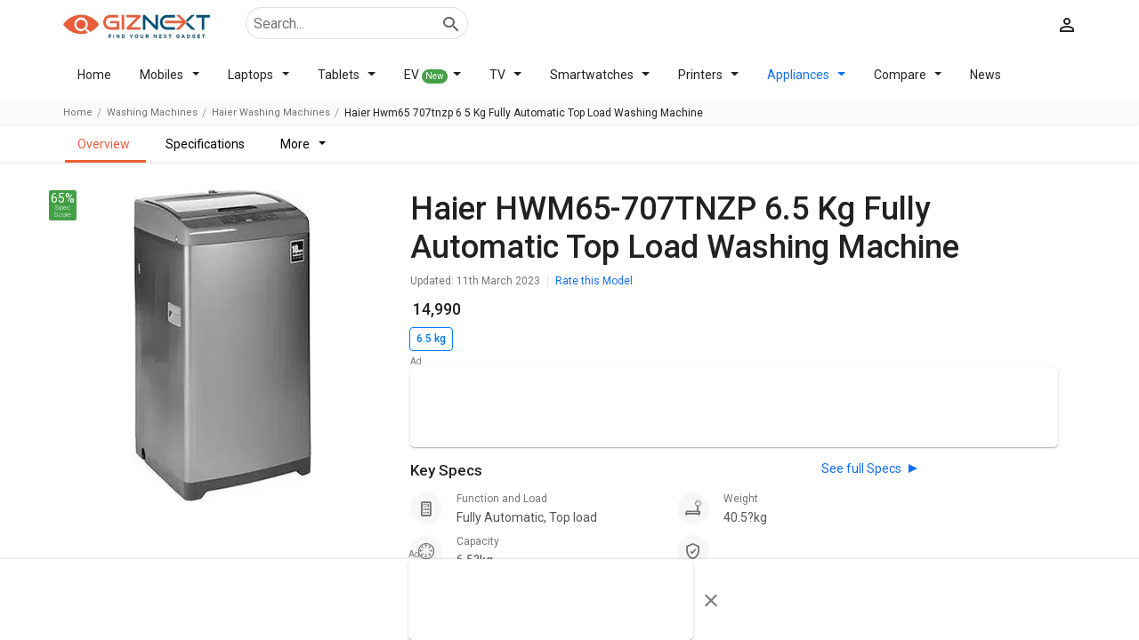

--- FILE ---
content_type: text/html; charset=utf-8
request_url: https://www.giznext.com/washing-machines/haier-hwm65-707tnzp-6-5-kg-fully-automatic-top-load-washing-machine-gnt
body_size: 113841
content:
<!DOCTYPE html><html lang="en" dir="ltr"><head><link rel="preconnect" href="https://fonts.gstatic.com" crossorigin /><meta charSet="utf-8"/><link rel="icon" href="https://www.giznext.com/favicon.png" type="image/png"/><meta name="google-site-verification" content="zGjBbsXbek55ir-szrbE6bJR4pj212KuSemaPX_4x10"/><link rel="preconnect" href="https://www.giznext.com/"/><link rel="preconnect" href="https://fonts.gstatic.com"/><meta name="viewport" content="width=device-width,initial-scale=1,maximum-scale=3,user-scalable=1"/><link rel="stylesheet" data-href="https://fonts.googleapis.com/css2?family=Roboto:wght@400;500&amp;display=swap" data-optimized-fonts="true"/><link rel="preload" href="https://www.giznext.com/fonts/utm.ttf?cx2ry1" as="font" type="font/ttf"/><link rel="preload" href="https://www.giznext.com/fonts/utm.woff?cx2ry1" as="font" type="font/woff"/><link rel="preload" as="image" href="https://www.giznext.com/images/giznext-logo.jpg"/><link rel="alternate" hreflang="x-default" href="https://www.giznext.com/washing-machines/haier-hwm65-707tnzp-6-5-kg-fully-automatic-top-load-washing-machine-gnt"/><link rel="alternate" hreflang="en-in" href="https://www.giznext.com/washing-machines/haier-hwm65-707tnzp-6-5-kg-fully-automatic-top-load-washing-machine-gnt"/><title>Haier HWM65-707TNZP 6.5 kg Fully Automatic Top Load Washing Machine Price in India 2026, Full Specs, reviews, offers &amp; images | Giznext.com.</title><link rel="preload" as="image" href="https://img.giznext.com/assets/model/290/20747/profile/haier-hwm65-707tnzp-6-5-kg-fully-automatic-top-load-washing-machine-1668239889.jpg?width=240" fetchpriority="high"/><link rel="canonical" href="https://www.giznext.com/washing-machines/haier-hwm65-707tnzp-6-5-kg-fully-automatic-top-load-washing-machine-gnt"/><meta name="description" content=" Haier HWM65-707TNZP 6.5 kg Fully Automatic Top Load Washing Machine Price in India is ₹ 14,990. Read Haier HWM65-707TNZP 6.5 kg Fully Automatic Top Load Washing Machine expert reviews, rating, view images, colors &amp; get Haier HWM65-707TNZP 6.5 kg Fully Automatic Top Load Washing Machine latest news."/><meta name="title" content="Haier HWM65-707TNZP 6.5 kg Fully Automatic Top Load Washing Machine Price in India 2026, Full Specs, reviews, offers &amp; images | Giznext.com."/><meta property="og:title"/><meta property="twitter:title" content="Haier HWM65-707TNZP 6.5 kg Fully Automatic Top Load Washing Machine Price in India 2026, Full Specs, reviews, offers &amp; images | Giznext.com."/><meta property="og:description" content=" Haier HWM65-707TNZP 6.5 kg Fully Automatic Top Load Washing Machine Price in India is ₹ 14,990. Read Haier HWM65-707TNZP 6.5 kg Fully Automatic Top Load Washing Machine expert reviews, rating, view images, colors &amp; get Haier HWM65-707TNZP 6.5 kg Fully Automatic Top Load Washing Machine latest news."/><meta property="twitter:description" content=" Haier HWM65-707TNZP 6.5 kg Fully Automatic Top Load Washing Machine Price in India is ₹ 14,990. Read Haier HWM65-707TNZP 6.5 kg Fully Automatic Top Load Washing Machine expert reviews, rating, view images, colors &amp; get Haier HWM65-707TNZP 6.5 kg Fully Automatic Top Load Washing Machine latest news."/><meta property="og:image" content=""/><meta property="twitter:image" content=""/><script type="application/ld+json">{"@context":"https://schema.org/","@graph":[{"@type":"WebPage","description":" Haier HWM65-707TNZP 6.5 kg Fully Automatic Top Load Washing Machine Price in India is ₹ 14,990. Read Haier HWM65-707TNZP 6.5 kg Fully Automatic Top Load Washing Machine expert reviews, rating, view images, colors & get Haier HWM65-707TNZP 6.5 kg Fully Automatic Top Load Washing Machine latest news.","name":"Haier HWM65-707TNZP 6.5 kg Fully Automatic Top Load Washing Machine Price in India 2026, Full Specs, reviews, offers & images | Giznext.com.","inLanguage":"en"},{"@type":"BreadcrumbList","itemListElement":[{"@type":"ListItem","position":1,"item":{"@id":"https://www.giznext.com","url":"https://www.giznext.com","name":"Home"}},{"@type":"ListItem","position":2,"item":{"@id":"https://www.giznext.com/washing-machines","url":"https://www.giznext.com/washing-machines","name":"Washing-Machines"}},{"@type":"ListItem","position":3,"item":{"@id":"https://www.giznext.com/washing-machines/haier-washing-machines-price-list","url":"https://www.giznext.com/washing-machines/haier-washing-machines-price-list","name":"Haier Washing Machines"}},{"@type":"ListItem","position":4,"item":{"@id":"https://www.giznext.com/washing-machines/haier-hwm65-707tnzp-6-5-kg-fully-automatic-top-load-washing-machine-gnt","name":"Haier HWM65-707TNZP 6.5 kg Fully Automatic Top Load Washing Machine"}}]},{"@type":"FAQPage","mainEntity":[{"@type":"Question","answerCount":"1","name":"What is the price of Haier HWM65-707TNZP 6.5 kg Fully Automatic Top Load Washing Machine in India?","text":"What is the price of Haier HWM65-707TNZP 6.5 kg Fully Automatic Top Load Washing Machine in India?","acceptedAnswer":{"@type":"Answer","text":"The price of Haier HWM65-707TNZP 6.5 kg Fully Automatic Top Load Washing Machine in India is: ₹ 14,990.\r\n"}},{"@type":"Question","answerCount":"1","name":"What kind of Display Features are used on Haier HWM65-707TNZP 6.5 kg Fully Automatic Top Load Washing Machine in India?","text":"What kind of Display Features are used on Haier HWM65-707TNZP 6.5 kg Fully Automatic Top Load Washing Machine in India?","acceptedAnswer":{"@type":"Answer","text":"Haier HWM65-707TNZP 6.5 kg Fully Automatic Top Load Washing Machine equips Digital Display with Length, Width, height of 99.5?cm X 54.2?cm X 55.2?cm.\r\n"}},{"@type":"Question","answerCount":"1","name":"Is it a Semi Automatic or Fully Automatic Machine?","text":"Is it a Semi Automatic or Fully Automatic Machine?","acceptedAnswer":{"@type":"Answer","text":"This is a Fully Automatic, Top load Machine. Check more specification of Haier HWM65-707TNZP 6.5 kg Fully Automatic Top Load Washing Machine on GizNext.\r\n"}},{"@type":"Question","answerCount":"1","name":"What is the Power Consumption of Haier HWM65-707TNZP 6.5 kg Fully Automatic Top Load Washing Machine?","text":"What is the Power Consumption of Haier HWM65-707TNZP 6.5 kg Fully Automatic Top Load Washing Machine?","acceptedAnswer":{"@type":"Answer","text":"Haier HWM65-707TNZP 6.5 kg Fully Automatic Top Load Washing Machine consumes power of 220-240V with 220-240V.\r\n"}},{"@type":"Question","answerCount":"1","name":"What are some of the best alternatives available for Haier HWM65-707TNZP 6.5 kg Fully Automatic Top Load Washing Machine?","text":"What are some of the best alternatives available for Haier HWM65-707TNZP 6.5 kg Fully Automatic Top Load Washing Machine?","acceptedAnswer":{"@type":"Answer","text":"As of January 2026, the top competitors of this model are   Panasonic NA-F62B3HRB 6.2 kg Fully Automatic Top Load Washing Machine,   Godrej WS EDGE 80 5.0 TB3 M LVDR 8 kg Semi Automatic Washing Machines,   Godrej GWS 8002 8 Kg PPC Semi Automatic Top Load Washing Machine,   Godrej Edge WS EDGE 8.5 TB3 M 8.5 Kg Semi Automatic Washing Machine,   Whirlpool  Whitemagic Premier GenX 7 kg Fully Automatic Top Load Washing Machine.\r\n"}}]},{"@type":"Product","name":"Haier HWM65-707TNZP 6.5 kg Fully Automatic Top Load Washing Machine","category":"washing-machine","releaseDate":"2022-11-07T18:30:00.000Z","url":"https://www.giznext.com/washing-machines/haier-hwm65-707tnzp-6-5-kg-fully-automatic-top-load-washing-machine-gnt","image":"https://img.giznext.com/assets/model/290/20747/profile/haier-hwm65-707tnzp-6-5-kg-fully-automatic-top-load-washing-machine-1668239889.jpg","description":" This Haier Washing Machines comes with a Washing Machine with dryer and has Fully Automatic, Top load functionality. Haier HWM65-707TNZP 6.5 kg Fully Automatic Top Load Washing Machine is one of the popular Washing Machine in this price range.  Browse the Haier HWM65-707TNZP 6.5 kg Fully Automatic Top Load Washing Machine detailed specifications and features below to clear all of your doubts.","sku":"20747","mpn":"no","review":[],"brand":{"@type":"http://schema.org/brand","name":"Haier Washing Machines"},"manufacturer":{"@type":"Organization","name":"Haier Washing Machines"},"offers":{"@type":"Offer","priceCurrency":"INR","price":"14990","itemCondition":"http://schema.org/NewCondition","availability":"http://schema.org/InStock","url":"https://www.giznext.com/washing-machines/haier-hwm65-707tnzp-6-5-kg-fully-automatic-top-load-washing-machine-gnt","priceValidUntil":"Tue Feb 17 2026 10:37:35 GMT+0530 (India Standard Time)"},"aggregateRating":{"@type":"AggregateRating","ratingValue":"4","ratingCount":5}},[],[]]}</script><meta name="next-head-count" content="24"/><link rel="amphtml" href="/washing-machines/haier-hwm65-707tnzp-6-5-kg-fully-automatic-top-load-washing-machine-gnt?amp=1"/><style>html{font-family:sans-serif}body{margin:0}article,aside,details,figcaption,figure,footer,header,hgroup,main,menu,nav,section,summary{display:block}blockquote,body,dd,dl,dt,fieldset,form,ol,p,pre,td,th,ul{margin:0;padding:0}audio,canvas,progress,video{display:inline-block;vertical-align:baseline}audio:not([controls]){display:none;height:0}[hidden],template{display:none}a{background-color:transparent;color:#126ff2}a,a:hover{text-decoration:none}a:active,a:hover{outline:0;color:#126ff2!important}abbr[title]{border-bottom:none;text-decoration:underline;-webkit-text-decoration:underline dotted;-moz-text-decoration:underline dotted;text-decoration:underline dotted}b,strong{font-weight:700}dfn{font-style:italic}mark{background:#ff0;color:#000}small{font-size:80%}sub,sup{font-size:75%;line-height:0;position:relative;vertical-align:baseline}sup{top:-.5em}sub{bottom:-.25em}img{border:0;vertical-align:middle;border-style:none;max-width:100%;height:auto}svg:not(:root){overflow:hidden}figure{margin:1em 40px}hr{-webkit-box-sizing:content-box;-moz-box-sizing:content-box;box-sizing:content-box;height:0}pre{overflow:auto}code,kbd,pre,samp{font-family:monospace,monospace;font-size:1em}button,input,optgroup,select,textarea{color:inherit;font:inherit;margin:0}button{overflow:visible}button,select{text-transform:none}button,html input[type=button],input[type=reset],input[type=submit]{-webkit-appearance:button;cursor:pointer}button[disabled],html input[disabled]{cursor:default}button::-moz-focus-inner,input::-moz-focus-inner{border:0;padding:0}input{line-height:normal}input[type=checkbox],input[type=radio]{-webkit-box-sizing:border-box;-moz-box-sizing:border-box;box-sizing:border-box;padding:0}input[type=number]::-webkit-inner-spin-button,input[type=number]::-webkit-outer-spin-button{height:auto}input[type=search]{-webkit-appearance:textfield;-webkit-box-sizing:content-box;-moz-box-sizing:content-box;box-sizing:content-box}input[type=search]::-webkit-search-cancel-button,input[type=search]::-webkit-search-decoration{-webkit-appearance:none}fieldset{border:1px solid silver;margin:0 2px;padding:.35em .625em .75em}textarea{overflow:auto}optgroup{font-weight:700}table{border-collapse:collapse;border-spacing:0}td,th{padding:0}*,:after,:before{-webkit-box-sizing:border-box;-moz-box-sizing:border-box;box-sizing:border-box}html{-ms-text-size-adjust:100%;-webkit-text-size-adjust:100%;line-height:1.428571429}body,html{font-family:Roboto,sans-serif,Arial;font-weight:400;color:rgba(0,0,0,.87)}body{font-size:14px;background:#fff}@media(min-width:767px){body{background-color:#fafafa}}.img-responsive{display:block;max-width:100%;height:auto}hr{margin-top:20px;margin-bottom:20px;border:0;border-top:1px solid #eee}[role=button]{cursor:pointer}.utm-container{padding-right:16px;padding-left:16px;margin-right:auto;margin-left:auto;position:relative}@media(min-width:768px){.utm-container{width:750px}}@media(min-width:992px){.utm-container{width:970px}}@media(min-width:1200px){.utm-container{width:1170px}}.utm-container-fluid{padding-right:16px;padding-left:16px;margin-right:auto;margin-left:auto}.row{margin-right:-16px;margin-left:-16px}@media(min-width:992px){.modelflex{display:-webkit-flex;display:-moz-box;display:flex}}.row-no-gutters{margin-right:0;margin-left:0}.row-no-gutters [class*=col-]{padding-right:0;padding-left:0}.col-lg-1,.col-lg-2,.col-lg-3,.col-lg-4,.col-lg-5,.col-lg-6,.col-lg-7,.col-lg-8,.col-lg-9,.col-lg-10,.col-lg-11,.col-lg-12,.col-md-1,.col-md-2,.col-md-3,.col-md-4,.col-md-5,.col-md-6,.col-md-7,.col-md-8,.col-md-9,.col-md-10,.col-md-11,.col-md-12,.col-sm-1,.col-sm-2,.col-sm-3,.col-sm-4,.col-sm-5,.col-sm-6,.col-sm-7,.col-sm-8,.col-sm-9,.col-sm-10,.col-sm-11,.col-sm-12,.col-xs-1,.col-xs-2,.col-xs-3,.col-xs-4,.col-xs-5,.col-xs-6,.col-xs-7,.col-xs-8,.col-xs-9,.col-xs-10,.col-xs-11,.col-xs-12{position:relative;min-height:1px;padding-right:16px;padding-left:16px}.col-xs-1,.col-xs-2,.col-xs-3,.col-xs-4,.col-xs-5,.col-xs-6,.col-xs-7,.col-xs-8,.col-xs-9,.col-xs-10,.col-xs-11,.col-xs-12{float:left}.col-xs-12{width:100%}.col-xs-11{width:91.66666667%}.col-xs-10{width:83.33333333%}.col-xs-9{width:75%}.col-xs-8{width:66.66666667%}.col-xs-7{width:58.33333333%}.col-xs-6{width:50%}.col-xs-5{width:41.66666667%}.col-xs-4{width:33.33333333%}.col-xs-3{width:25%}.col-xs-2{width:16.66666667%}.col-xs-1{width:8.33333333%}.col-xs-offset-12{margin-left:100%}.col-xs-offset-11{margin-left:91.66666667%}.col-xs-offset-10{margin-left:83.33333333%}.col-xs-offset-9{margin-left:75%}.col-xs-offset-8{margin-left:66.66666667%}.col-xs-offset-7{margin-left:58.33333333%}.col-xs-offset-6{margin-left:50%}.col-xs-offset-5{margin-left:41.66666667%}.col-xs-offset-4{margin-left:33.33333333%}.col-xs-offset-3{margin-left:25%}.col-xs-offset-2{margin-left:16.66666667%}.col-xs-offset-1{margin-left:8.33333333%}.col-xs-offset-0{margin-left:0}@media(min-width:768px){.col-sm-1,.col-sm-2,.col-sm-3,.col-sm-4,.col-sm-5,.col-sm-6,.col-sm-7,.col-sm-8,.col-sm-9,.col-sm-10,.col-sm-11,.col-sm-12{float:left}.col-sm-12{width:100%}.col-sm-11{width:91.66666667%}.col-sm-10{width:83.33333333%}.col-sm-9{width:75%}.col-sm-8{width:66.66666667%}.col-sm-7{width:58.33333333%}.col-sm-6{width:50%}.col-sm-5{width:41.66666667%}.col-sm-4{width:33.33333333%}.col-sm-3{width:25%}.col-sm-2{width:16.66666667%}.col-sm-1{width:8.33333333%}.col-sm-offset-12{margin-left:100%}.col-sm-offset-11{margin-left:91.66666667%}.col-sm-offset-10{margin-left:83.33333333%}.col-sm-offset-9{margin-left:75%}.col-sm-offset-8{margin-left:66.66666667%}.col-sm-offset-7{margin-left:58.33333333%}.col-sm-offset-6{margin-left:50%}.col-sm-offset-5{margin-left:41.66666667%}.col-sm-offset-4{margin-left:33.33333333%}.col-sm-offset-3{margin-left:25%}.col-sm-offset-2{margin-left:16.66666667%}.col-sm-offset-1{margin-left:8.33333333%}.col-sm-offset-0{margin-left:0}}@media(min-width:992px){.col-md-1,.col-md-2,.col-md-3,.col-md-4,.col-md-5,.col-md-6,.col-md-7,.col-md-8,.col-md-9,.col-md-10,.col-md-11,.col-md-12{float:left}.col-md-12{width:100%}.col-md-11{width:91.66666667%}.col-md-10{width:83.33333333%}.col-md-9{width:75%}.col-md-8{width:66.66666667%}.col-md-7{width:58.33333333%}.col-md-6{width:50%}.col-md-5{width:41.66666667%}.col-md-4{width:33.33333333%}.col-md-3{width:25%}.col-md-2{width:16.66666667%}.col-md-1{width:8.33333333%}.col-md-offset-12{margin-left:100%}.col-md-offset-11{margin-left:91.66666667%}.col-md-offset-10{margin-left:83.33333333%}.col-md-offset-9{margin-left:75%}.col-md-offset-8{margin-left:66.66666667%}.col-md-offset-7{margin-left:58.33333333%}.col-md-offset-6{margin-left:50%}.col-md-offset-5{margin-left:41.66666667%}.col-md-offset-4{margin-left:33.33333333%}.col-md-offset-3{margin-left:25%}.col-md-offset-2{margin-left:16.66666667%}.col-md-offset-1{margin-left:8.33333333%}.col-md-offset-0{margin-left:0}}@media(min-width:1200px){.col-lg-1,.col-lg-2,.col-lg-3,.col-lg-4,.col-lg-5,.col-lg-6,.col-lg-7,.col-lg-8,.col-lg-9,.col-lg-10,.col-lg-11,.col-lg-12{float:left}.col-lg-12{width:100%}.col-lg-11{width:91.66666667%}.col-lg-10{width:83.33333333%}.col-lg-9{width:75%}.col-lg-8{width:66.66666667%}.col-lg-7{width:58.33333333%}.col-lg-6{width:50%}.col-lg-5{width:41.66666667%}.col-lg-4{width:33.33333333%}.col-lg-3{width:25%}.col-lg-2{width:16.66666667%}.col-lg-1{width:8.33333333%}.col-lg-offset-12{margin-left:100%}.col-lg-offset-11{margin-left:91.66666667%}.col-lg-offset-10{margin-left:83.33333333%}.col-lg-offset-9{margin-left:75%}.col-lg-offset-8{margin-left:66.66666667%}.col-lg-offset-7{margin-left:58.33333333%}.col-lg-offset-6{margin-left:50%}.col-lg-offset-5{margin-left:41.66666667%}.col-lg-offset-4{margin-left:33.33333333%}.col-lg-offset-3{margin-left:25%}.col-lg-offset-2{margin-left:16.66666667%}.col-lg-offset-1{margin-left:8.33333333%}.col-lg-offset-0{margin-left:0}}.clearfix:after,.clearfix:before,.container-fluid:after,.container-fluid:before,.container:after,.container:before,.row:after,.row:before,.utm-container:after,.utm-container:before{display:table;content:" "}.clearfix:after,.container-fluid:after,.container:after,.row:after,.utm-container:after{clear:both}.center-block{display:block;margin-right:auto;margin-left:auto}.pull-right{float:right!important}.pull-left{float:left!important}.hide{display:none!important}.show{display:block!important}.invisible{visibility:hidden}.text-hide{font:0/0 a;color:transparent;text-shadow:none;background-color:transparent;border:0}.hidden{display:none!important}.affix{position:fixed}.h1,.h2,.h3,.h4,.h5,.h6,h1,h2,h3,h4,h5,h6{margin-bottom:16px;font-family:Roboto,sans-serif,Arial;font-weight:500;line-height:1.2}h1,h1:first-letter,h2,h2:first-letter,h3,h3:first-letter,h4,h4:first-letter,h5,h5:first-letter,h6,h6:first-letter{text-transform:capitalize}h2:first-letter{text-transform:capitalize!important}h3{text-transform:none}@media(min-width:768px){.h1,h1{padding-left:0;padding-right:0;margin-top:16px;margin-bottom:8px}}.carouselList{display:-webkit-flex;display:-moz-box;display:flex;-webkit-flex-direction:row;-moz-box-orient:horizontal;-moz-box-direction:normal;flex-direction:row;-webkit-align-items:stretch;-moz-box-align:stretch;align-items:stretch;overflow-x:auto;overflow-y:hidden;-ms-scroll-snap-type:x mandatory;scroll-snap-type:x mandatory;padding:0 8px}.carouselList::-webkit-scrollbar{display:none}.carouselList li{margin-right:8px;padding:0 8px;-webkit-flex:0 0 auto;-moz-box-flex:0;flex:0 0 auto;scroll-snap-align:start;scroll-margin:0 16px}.carouselList li:last-child{margin-right:16px}.mobileCarousel{overflow:hidden;-webkit-overflow-scrolling:touch;-moz-overflow-scrolling:touch;overflow-x:auto;margin-left:-16px;margin-right:-16px;padding-left:16px;padding-right:16px;-moz-box-sizing:content-box;box-sizing:content-box;-webkit-box-sizing:content-box}.mobileCarousel::-webkit-scrollbar{display:none}@media(min-width:992px){.mobileCarousel::-webkit-scrollbar{height:5px;display:inline;display:initial}.mobileCarousel::-webkit-scrollbar-track{background:rgba(0,0,0,.12)}.mobileCarousel::-webkit-scrollbar-thumb{background-color:rgba(0,0,0,.37);outline:none;border-radius:5px}}.carousalBar{overflow:hidden;margin:0 -16px}.smallcardCarousel .carouselList li{width:145px}@media(min-width:992px){.smallcardCarousel .carouselList li{width:180px}}.text-link{color:#126ff2;cursor:pointer}.maxpara{max-height:190px}.maxpara,.modal-hidden{overflow:hidden}.inlinectrl{display:inline}.mobileList li{position:relative}.mobileList li .smallCard{position:relative;padding:8px 0;display:-webkit-flex;display:-moz-box;display:flex;-webkit-align-items:flex-start;-moz-box-align:start;align-items:flex-start;-webkit-justify-content:flex-start;-moz-box-pack:start;justify-content:flex-start}.mobileList li .smallCard .imgBox{width:90px;min-height:90px;display:-webkit-flex;display:-moz-box;display:flex;-webkit-align-items:center;-moz-box-align:center;align-items:center;-webkit-justify-content:center;-moz-box-pack:center;justify-content:center}.mobileList li .smallCard .imgBox img{max-height:90px;cursor:pointer}.mobileList li .smallCard .holder{padding-left:16px;padding-right:16px;display:-webkit-flex;display:-moz-box;display:flex;-webkit-flex:1 1;-moz-box-flex:1;flex:1 1;-webkit-flex-direction:column;-moz-box-orient:vertical;-moz-box-direction:normal;flex-direction:column;width:-webkit-calc(100% - 90px);width:-moz-calc(100% - 90px);width:calc(100% - 90px)}.mobileList li .smallCard .holder .itemname{font-size:14px;font-weight:500;color:rgba(0,0,0,.87);margin-bottom:8px}.mobileList li .smallCard .holder .itemname.singleLine{overflow:hidden;text-overflow:ellipsis;white-space:nowrap;max-width:100%}.mobileList li.active .holder .item-name,.mobileList li:active .holder .item-name,.mobileList li:focus .holder .item-name,.mobileList li:hover .holder .item-name{color:#126ff2}.mobileList.firstlarge li:first-child .smallCard{-webkit-flex-direction:column;-moz-box-orient:vertical;-moz-box-direction:normal;flex-direction:column;padding:0 0 8px}.mobileList.firstlarge li:first-child .smallCard .imgBox{width:100%;height:inherit}.mobileList.firstlarge li:first-child .smallCard .imgBox img{max-height:inherit}.mobileList.firstlarge li:first-child .smallCard .holder{padding-left:0;padding-right:0;padding-top:8px;width:100%}.mobileList.firstlarge li:first-child .smallCard .holder .item-name{font-size:20px}@media(min-width:767px){.mobileList li .smallCard .holder .item-name{font-size:14px;margin-bottom:8px}.mobileList.firstlarge li:first-child .smallCard .holder .item-name{font-size:26px}}.rating-wrap{display:-webkit-flex;display:-moz-box;display:flex;-webkit-align-items:flex-start;-moz-box-align:start;align-items:flex-start;-webkit-justify-content:flex-start;-moz-box-pack:start;justify-content:flex-start}.rating-wrap .ratingNo{font-size:28px;font-weight:500;margin-right:4px}.rating-wrap .ratingStar{display:-webkit-flex;display:-moz-box;display:flex;-webkit-align-items:flex-start;-moz-box-align:start;align-items:flex-start;-webkit-justify-content:flex-start;-moz-box-pack:start;justify-content:flex-start}.rating-wrap .ratingStar .star{font-size:28px}.rating-wrap .ratingStar .star.active,.rating-wrap .ratingStar .star:hover,i.active{color:#43a047}i.inactive{color:#d5d5d5}.sliderEffect{position:relative}@media(min-width:992px){.sliderEffect .mobileCarousel{overflow:hidden;margin-bottom:0;overflow-x:scroll}}.sliderEffect>span{position:absolute;top:45%;display:-webkit-flex;display:-moz-box;display:flex;-webkit-align-items:center;-moz-box-align:center;align-items:center;-webkit-justify-content:center;-moz-box-pack:center;justify-content:center;background:#fff;width:35px;height:35px;z-index:3;cursor:pointer;border-radius:50%;-webkit-box-shadow:0 0 10px #c3c2c2;box-shadow:0 0 10px #c3c2c2}.sliderEffect>span:hover{-webkit-box-shadow:0 0 10px #c0c0c3;box-shadow:0 0 10px #c0c0c3;color:blue;font-weight:700}.sliderEffect .left{left:-16px}.sliderEffect .right{right:-16px}@media(max-width:992px){.sliderEffect>span{display:none}}@media(min-width:992px){.hideCarousel .mobileCarousel{overflow-x:hidden}}.margin-10{margin-bottom:10px}.imageGallery{margin-top:16px}.navbarimage{background-color:#fff;overflow:hidden;overflow-x:auto;white-space:nowrap;-webkit-flex-wrap:nowrap;flex-wrap:nowrap;-ms-overflow-style:none;scrollbar-width:none;position:-webkit-sticky;position:sticky;z-index:99;top:0;-webkit-box-shadow:0 1px 4px rgba(0,0,0,.11);box-shadow:0 1px 4px rgba(0,0,0,.11)}.navbarimage ul{padding:10px 12px;width:1100px;margin:auto}.navbarimage ul li{display:inline-block;margin-right:20px}.navbarimage ::-webkit-scrollbar{display:none}.inline0{display:inline}.inline1{display:inline-block}.inline0+.inline1{display:block}.navbarimage.navfix{width:100%;background-color:#000;z-index:99;top:0}.navbarimage.navfix li{color:#fff}.navbarimage.navfix a.hidden-lgg i{color:#fff;font-size:32px;margin-right:16px}.navbarimage.navfix ul{padding-left:48px!important}.laptopSimliar{display:-webkit-box;-webkit-line-clamp:2;-webkit-box-orient:vertical;overflow:hidden;height:36px!important}.JumpTo{position:relative;display:-webkit-flex;display:-moz-box;display:flex;-webkit-align-items:center;-moz-box-align:center;align-items:center;-webkit-justify-content:center;-moz-box-pack:center;justify-content:center;height:80px}.JumpTo:hover ul{display:block}.JumpTo:hover span:after{-webkit-transform:rotate(90deg);-moz-transform:rotate(90deg);transform:rotate(90deg);margin:0 5px}.JumpTo span{display:inline-block;cursor:pointer}.JumpTo span:after{content:"";display:inline-block;-webkit-transition:all .3s ease-in-out;-moz-transition:all .3s ease-in-out;transition:all .3s ease-in-out;margin:-3px 5px 0;vertical-align:middle;width:10px;height:5px;border-bottom:5px solid #c81e3200;border-left:7px solid #000;border-top:5px solid #c81e3200}.JumpTo ul{background-color:#f5f5f5;position:absolute;top:56px;z-index:99;left:-7px;display:none}.JumpTo ul li{border:1px solid #e5e5e5;border-bottom:0;background-color:#fff;padding:10px;width:150px}.JumpTo ul li:first-child{border-radius:4px 4px 0 0}.JumpTo ul li a{font-size:13px!important;color:#000;text-align:left!important;display:block!important}p{margin-bottom:16px;line-height:1.528571429}.author-date{font-size:12px;color:rgba(0,0,0,.54)}.author-date span{display:inline-block;margin-right:8px}.author-date span:after{content:"";width:1px;height:12px;background:rgba(0,0,0,.12);display:inline-block;margin-left:8px;vertical-align:middle}.author-date span:last-child{margin-right:0}.author-date span:last-child:after{display:none}.text-small{font-size:12px}@media(max-width:767px){.hidden-xs{display:none}.hidden-lgg{display:block}.borderTop{border-top:1px solid #cdcdcf;padding-top:10px!important;padding-left:5px!important}}.text-center{text-align:center}@media(min-width:767px){.mrg-PCTOP16{padding-top:32px}.hidden-lgg{display:none!important}}.viewmore{font-size:14px;font-weight:400;display:-webkit-flex;display:-moz-box;display:flex;-webkit-align-items:center;-moz-box-align:center;align-items:center;cursor:pointer;padding:5px 16px 0 0}.viewmore.hover,.viewmore:active,.viewmore:focus,.viewmore:hover{color:#126ff2;-webkit-transition:all .3s ease-in-out;-moz-transition:all .3s ease-in-out;transition:all .3s ease-in-out}@media(min-width:767px){.viewmore{padding:16px}}.nav-open{overflow:hidden}.mobileaddBox{border:1px solid rgba(0,0,0,.12);width:100%;padding:0;text-align:center;position:relative;margin:24px auto}.mobileaddBox:after{content:"Ad";position:absolute;top:-13px;left:0;font-size:10px;color:gray}.mobileaddBox.ad-300-100{max-width:300px}.desktopaddBox{min-height:90px;text-align:center;margin:15px auto;padding:0;position:relative}.desktopaddBox:after{content:"Ad";position:absolute;top:-13px;left:0;font-size:10px;color:gray}.customsticky{top:20px;z-index:2}@media(min-width:992px){.customsticky{position:sticky!important;position:-webkit-sticky}.customsticky.customstickyModel{top:170px}}.hideAds{display:none}.hideAds .clearBoth:after{content:"";display:table;clear:both}.starA i:first-child,.starB i:first-child,.starB i:nth-child(2),.starC i:first-child,.starC i:nth-child(2),.starC i:nth-child(3),.starD i:first-child,.starD i:nth-child(2),.starD i:nth-child(3),.starD i:nth-child(4),.starE i:first-child,.starE i:nth-child(2),.starE i:nth-child(3),.starE i:nth-child(4),.starE i:nth-child(5),.starHA i:first-child,.starHB i:first-child,.starHB i:nth-child(2),.starHC i:first-child,.starHC i:nth-child(2),.starHC i:nth-child(3),.starHD i:first-child,.starHD i:nth-child(2),.starHD i:nth-child(3),.starHD i:nth-child(4),.starHE i:first-child,.starHE i:nth-child(2),.starHE i:nth-child(3),.starHE i:nth-child(4),.starHE i:nth-child(5){color:#ea5d37!important}@media(min-width:992px){.customsticky{top:24px}}.breadcrumbBox{min-height:31px}.panel-margin{padding-bottom:16px;opacity:.7}.cardlinking{display:none}.cardlinking.active{display:block}.textTras{overflow:hidden;text-overflow:ellipsis;-webkit-line-clamp:2;display:-webkit-box!important;-webkit-box-orient:vertical}.bottomCardText{padding:10px 0 0!important;line-height:24px}.model-page-acc .panel-heading{font-weight:500!important;font-size:16px!important}.model-page-acc .panel-content .panel-margin{margin-bottom:0;opacity:1;padding-left:0}.model-page-acc .panel-content .panel-margin .section-ctrl-tabing *{font-size:14px!important}.model-page-acc:last-child .panel-heading{border-bottom:none}.homeFilterBg{background-color:#fafafa}.loader{border-radius:50%;border:8px solid #f3f3f3;border-top-color:#ec5d37;width:75px;height:75px;-webkit-animation:spin 2s linear infinite;animation:spin 2s linear infinite}#loader-wrapper{zoom:.4}#loader{display:block;position:relative;left:50%;top:50%;width:150px;height:150px;margin:-75px 0 0 -75px;border-radius:50%;border:3px solid transparent;border-top-color:#3498db;-webkit-animation:spin 2s linear infinite;animation:spin 2s linear infinite}#loader:before{content:"";position:absolute;top:5px;left:5px;right:5px;bottom:5px;border-radius:50%;border:3px solid transparent;border-top-color:#e74c3c;-webkit-animation:spin 3s linear infinite;animation:spin 3s linear infinite}#loader:after{content:"";position:absolute;top:15px;left:15px;right:15px;bottom:15px;border-radius:50%;border:3px solid transparent;border-top-color:#f9c922;-webkit-animation:spin 1.5s linear infinite;animation:spin 1.5s linear infinite}@-webkit-keyframes spin{0%{-webkit-transform:rotate(0deg)}to{-webkit-transform:rotate(1turn)}}@keyframes spin{0%{-webkit-transform:rotate(0deg);-moz-transform:rotate(0deg);transform:rotate(0deg)}to{-webkit-transform:rotate(1turn);-moz-transform:rotate(1turn);transform:rotate(1turn)}}@media(min-width:992px){.hidden-md{display:none}}.input-range__track--background{background:#88a7d2!important;height:.4rem!important}.input-range__track--active{height:.4rem!important}.input-range__slider,.input-range__track--active{background:-webkit-gradient(linear,left top,right top,from(#eb731c),color-stop(95.42%,#eb1c8c))!important;background:-webkit-linear-gradient(left,#eb731c,#eb1c8c 95.42%)!important;background:-moz-linear-gradient(left,#eb731c 0,#eb1c8c 95.42%)!important;background:linear-gradient(90deg,#eb731c,#eb1c8c 95.42%)!important}.input-range__slider{border-color:#fff!important;height:24px!important;width:24px!important;margin-left:-12px!important;margin-top:-16px!important}.input-range__label{color:#fff!important;font-weight:500;background:-webkit-gradient(linear,left top,right top,from(#eb731c),color-stop(95.42%,#eb1c8c))!important;background:-webkit-linear-gradient(left,#eb731c,#eb1c8c 95.42%)!important;background:-moz-linear-gradient(left,#eb731c 0,#eb1c8c 95.42%)!important;background:linear-gradient(90deg,#eb731c,#eb1c8c 95.42%)!important;border-radius:3px;text-align:center;margin-left:-8px}.input-range__label-container{left:auto!important;padding:2px 4px!important;display:inline-block}.input-range__label--max,.input-range__label--min{display:none!important}.input-range__label--value{top:-37px!important}.input-range__slider-container>.input-range__label--value:first-child{margin-left:-32px!important}.breadcrumb-ads{margin-top:10px}.flex_ctrl{display:-webkit-flex;display:-moz-box;display:flex;-webkit-flex-wrap:wrap;flex-wrap:wrap}.flex_ctrl li{max-width:50%;-webkit-flex:1 0 50%;-moz-box-flex:1;flex:1 0 50%;margin:0 0 10px}.flex_ctrl li span{cursor:pointer}.flex_ctrl li span:hover{color:#126ff2}footer .row.bottom_strip{margin-bottom:0;text-align:center}footer .row.bottom_strip>div{color:#666;border-top:1px dotted rgba(0,0,0,.3);padding-top:10px}.filterCount{position:absolute;right:18px;color:#1a73e8;font-size:11px}.commonJump{position:absolute;top:-45px}.imageGallery{margin-top:15px}.imageGallery h1{margin-bottom:10px}.imageGallery .imagesSection .img{margin-bottom:10px;text-align:center;padding:10px;background-color:#fffbfb}.navbarimage a.hidden-lgg{position:absolute;top:0;color:#1a73e8;height:40px;display:-webkit-flex;display:-moz-box;display:flex;-webkit-align-items:center;-moz-box-align:center;align-items:center;-webkit-justify-content:center;-moz-box-pack:center;justify-content:center;background:#fff;left:8px}.navbarimage a.hidden-lgg i{font-size:24px}@media(max-width:767px){.navbarimage>ul{padding-left:26px!important;overflow-y:scroll}}.navbarimage ul{padding:0;display:-webkit-flex;display:-moz-box;display:flex;-webkit-align-items:flex-start;-moz-box-align:start;align-items:flex-start;-webkit-justify-content:flex-start;-moz-box-pack:start;justify-content:flex-start;-webkit-flex-wrap:nowrap;flex-wrap:nowrap}@media(max-width:767px){.navbarimage ul ul{overflow-x:scroll}}.navbarimage ul li ul{display:none;position:absolute;top:41px;background-color:#fff;-webkit-box-shadow:0 2px 1px -1px rgba(0,0,0,.2),0 1px 1px 0 rgba(0,0,0,.14),0 1px 3px 0 rgba(0,0,0,.12);-ms-box-shadow:0 2px 1px -1px rgba(0,0,0,.2),0 1px 1px 0 rgba(0,0,0,.14),0 1px 3px 0 rgba(0,0,0,.12);-o-box-shadow:0 2px 1px -1px rgba(0,0,0,.2),0 1px 1px 0 rgba(0,0,0,.14),0 1px 3px 0 rgba(0,0,0,.12);box-shadow:0 2px 1px -1px rgba(0,0,0,.2),0 1px 1px 0 rgba(0,0,0,.14),0 1px 3px 0 rgba(0,0,0,.12)}.navbarimage ul li a{color:#000;padding:10px 5px 10px 0;display:inline-block;font-size:14px}@media(max-width:767px){.navbarimage ul li a{padding:10px 5px}}.navbarimage ul li:after{content:"";width:1px;height:12px;background:rgba(72,67,67,.68);display:inline-block;margin-left:8px;vertical-align:middle}.navbarimage ul li:last-child:after{display:none}.navbarimage ul li.submenu{position:relative}.navbarimage ul li.submenu a{color:#000}.navbarimage ul li.submenu a i{margin-left:.35em}.navbarimage ul li.submenu a i:after{display:inline-block;vertical-align:.255em;content:"";border-top:.3em solid;border-right:.3em solid transparent;border-bottom:0;border-left:.3em solid transparent}.navbarimage ul li.submenu:hover ul{display:inline-block;width:auto;padding:0;z-index:99;left:0}.navbarimage ul li.submenu:hover ul li{display:block;padding:10px;margin:0}.navbarimage ul li.submenu:hover ul li:hover{background-color:#eae8e8}.navbarimage ul li.submenu:hover ul li:after{display:none}@media(max-width:767px){.navbarimage ul{width:auto}.navbarimage{padding:0 11px}.navbarimage ul li a{color:#484848}}.navbarimage.navfix a.hidden-lgg{color:#1a73e8;background:#000;top:2px;height:36px}.navbarimage.navfix li a{color:#fff;opacity:1}.navbarimage.navfix li:after{background:#c9c9c9}.navbarimage.navfix li.submenu>a{color:#fff}.navbarimage.navfix li.submenu ul li{color:#000}.socialBtn.fb{font-weight:500}.socialBtn.fb .fa{font-size:20px;color:#1877f2;margin-right:16px}.floterAdFooter{background-color:#fff;position:fixed;bottom:0;left:0;width:100%;z-index:999;border-top:1px solid transparent;-webkit-box-shadow:0 -1px 3px 0 rgba(0,0,0,.12);box-shadow:0 -1px 3px 0 rgba(0,0,0,.12)}.floterAdFlex{display:-webkit-flex;display:-moz-box;display:flex;-webkit-align-items:center;-moz-box-align:center;align-items:center;background:#fff}@media(min-width:992px){.floterAdFlex{-webkit-justify-content:center;-moz-box-pack:center;justify-content:center}}.floterAdFooter-left{-webkit-flex:1 1;-moz-box-flex:1;flex:1 1}@media(min-width:992px){.floterAdFooter-left{-webkit-flex:inherit;-moz-box-flex:inherit;flex:inherit}}.floterAdFooter-close{font-size:24px;color:rgba(0,0,0,.54);display:-webkit-flex;display:-moz-box;display:flex;padding-left:8px;width:42px}.charomaAdsBanner{display:block;-webkit-flex-direction:column;-moz-box-orient:vertical;-moz-box-direction:normal;flex-direction:column;margin-bottom:16px;border-bottom:5px solid #ebebec;padding-bottom:16px}.charomaAdsBanner a{display:block;border-bottom:1px solid transparent}.ClickImpress{position:absolute}.adscard{display:-webkit-flex;display:-moz-box;display:flex;-webkit-flex-direction:column;-moz-box-orient:vertical;-moz-box-direction:normal;flex-direction:column;min-width:0;word-wrap:break-word;background-color:#fff;background-clip:border-box;border-radius:5px;-webkit-box-shadow:0 1px 3px rgba(0,0,0,.18),0 1px 1px 0 rgba(0,0,0,.17);-ms-box-shadow:0 1px 3px rgba(0,0,0,.18),0 1px 1px 0 rgba(0,0,0,.17);-o-box-shadow:0 1px 3px rgba(0,0,0,.18),0 1px 1px 0 rgba(0,0,0,.17);box-shadow:0 1px 3px rgba(0,0,0,.18),0 1px 1px 0 rgba(0,0,0,.17)}.adscard,.videoCard{width:100%}@media(max-width:992px){.videoCard{width:340px;margin:auto}}.videoCard .embed-responsive.embed-responsive-16by9{position:relative;display:block;width:100%;overflow:hidden}.videoCard .embed-responsive.embed-responsive-16by9:before{padding-top:56.25%}.poweredbyamd{position:absolute;bottom:10px;left:13px;z-index:2}@media(min-width:992px){.poweredbyamd{bottom:inherit;top:50px;left:inherit;right:8px}}.poweredbyamd .dflex,.poweredbyamd .dflex-center{display:-webkit-flex;display:-moz-box;display:flex}.poweredbyamd .dflex-center{-webkit-align-items:center;-moz-box-align:center;align-items:center;-webkit-justify-content:center;-moz-box-pack:center;justify-content:center}.dropdown{width:180px;border-radius:10px;position:relative}.dropdown-header{padding:15px;cursor:pointer;display:-webkit-flex;display:-moz-box;display:flex;position:relative;-webkit-align-items:center;-moz-box-align:center;align-items:center}.dropdown-body{padding:5px;border-top:1px solid #e5e8ec;display:none}.dropdown-body.open{display:block;-webkit-box-shadow:0 10px 25px rgba(0,0,0,.1);box-shadow:0 10px 25px rgba(0,0,0,.1);background-color:#fff;position:absolute;top:45px;height:125px;z-index:999}.dropdown-item{padding:10px}.dropdown-item:hover{cursor:pointer}.dropdown-item-dot{color:#91a5be;-webkit-transition:all .2s ease-in-out;-moz-transition:all .2s ease-in-out;transition:all .2s ease-in-out}.dropdown-item-dot.selected{opacity:1}.dropdown-item-dot{background-image:url(/images/country_flag.jpg);width:20px;height:15px;background-repeat:no-repeat;background-position:0 1px;background-size:60px;display:inline-block;opacity:1;margin-right:10px}.dropdown-item-dot.pk{background-position:-20px 1px}.dropdown-item-dot.bd{background-position:-40px 1px}.icon{font-size:13px;color:#000;-webkit-transform:rotate(0deg);-moz-transform:rotate(0deg);transform:rotate(0deg);-webkit-transition:all .2s ease-in-out;-moz-transition:all .2s ease-in-out;transition:all .2s ease-in-out;position:absolute;right:10px}.icon.open{-webkit-transform:rotate(90deg);-moz-transform:rotate(90deg);transform:rotate(90deg)}.caretMenu:after{display:inline-block;margin-left:3px;vertical-align:.255em;content:"";border-top:.3em solid;border-right:.3em solid transparent;border-bottom:0;border-left:.3em solid transparent}@media(min-width:992px){.dropdown:hover>.dropdown-body{display:block;-webkit-box-shadow:0 10px 25px rgba(0,0,0,.1);box-shadow:0 10px 25px rgba(0,0,0,.1);background-color:#fff;position:absolute;top:45px;height:125px;z-index:999}.dropdown:hover .icon{-webkit-transform:rotate(90deg);-moz-transform:rotate(90deg);transform:rotate(90deg)}}@media(max-width:992px){.dropdown-body.open{top:38px}.dropdown-header{padding:5px;font-size:12px}.dropdown-item{padding:8px 0 8px 4px;font-size:12px}.dropdown-item-dot{margin-right:2px}}@media(min-width:992px){.PriceUrls .spec-score{left:0}}fieldset{min-width:0;padding:0;margin:0;border:0}.selectDropdown{margin-top:10px}.selectDropdown select{width:190px;font-size:14px;padding:0 10px 0 5px;height:30px}legend{display:block;width:100%;padding:0;margin-bottom:16px;font-size:16px;line-height:inherit;color:rgba(0,0,0,.87);border:0;border-bottom:1px solid rgba(0,0,0,.12)}label{display:inline-block;max-width:100%;font-size:12px}input,input[type=search]{-webkit-box-sizing:border-box;-moz-box-sizing:border-box;box-sizing:border-box}input[type=search]{-webkit-appearance:none;-moz-appearance:none;appearance:none}input[type=checkbox],input[type=radio]{margin:4px 0 0;margin-top:1px\9;line-height:normal}fieldset[disabled] input[type=checkbox],fieldset[disabled] input[type=radio],input[type=checkbox].disabled,input[type=checkbox][disabled],input[type=radio].disabled,input[type=radio][disabled]{cursor:disabled}input[type=file]{display:block}input[type=range]{display:block;width:100%}select[multiple],select[size]{height:auto}input[type=checkbox]:focus,input[type=file]:focus,input[type=radio]:focus{border-color:rgba(0,0,0,.54);-webkit-box-shadow:0 0 4px rgba(0,0,0,.5);-ms-box-shadow:0 0 4px rgba(0,0,0,.5);-o-box-shadow:0 0 4px rgba(0,0,0,.5);box-shadow:0 0 4px rgba(0,0,0,.5)}.form-control{display:block;width:100%;height:40px;padding:5px 10px;font-size:16px;line-height:1.428571429;color:rgba(0,0,0,.87);background-color:#fff;background-image:none;border:1px solid rgba(0,0,0,.3);border-radius:3px;outline:none}.form-control:active,.form-control:focus,.form-control:hover{border:1px solid rgba(0,0,0,.54)}.form-group{margin-bottom:16px;position:relative}.error{display:none}.error,.texterror{color:#eb5757;font-size:12px}textarea.form-control{height:auto;min-height:60px;resize:vertical}.form-hint{font-size:12px;font-style:italic;color:rgba(0,0,0,.54)}.form-field{position:relative;margin-bottom:16px}.form-field input:focus+label{color:#126ff2!important}.form-field input+label{position:absolute;top:7px;left:15px;font-size:14px;line-height:24px;color:rgba(0,0,0,.54);opacity:1;pointer-events:none;-webkit-transition:all .1s ease-in-out;-moz-transition:all .1s ease-in-out;transition:all .1s ease-in-out}.form-field.active input+label{top:-12px;opacity:1;left:10px;font-size:12px;background:#fff;padding:0 5px;color:rgba(0,0,0,.37)}.form-field.active input+label.error{color:#ec392f}.form-field input::-webkit-input-placeholder{color:rgba(255,255,255,.8)}.form-field input::-moz-placeholder{color:rgba(255,255,255,.8)}.form-field input:-ms-input-placeholder{color:rgba(255,255,255,.8)}.form-field input:-moz-placeholder{color:rgba(255,255,255,.8)}.form-field p.predicted{position:absolute;top:8px;left:16px;font-size:16px;font-weight:400;line-height:24px;color:#e0e0e0;opacity:1;pointer-events:none}.input-group{position:relative;display:-webkit-flex;display:-moz-box;display:flex;-webkit-flex-wrap:wrap;flex-wrap:wrap;-webkit-align-items:stretch;-moz-box-align:stretch;align-items:stretch;width:100%}.input-group>.form-field{position:relative;-webkit-flex:1 1 auto;-moz-box-flex:1;flex:1 1 auto;width:1%;margin-bottom:0}.input-group>.form-field+.custom-file,.input-group>.form-field+.custom-select,.input-group>.form-field+.form-control{margin-left:-1px}.input-group>.form-field .form-control{border-radius:3px 0 0 3px}.input-group>.custom-file .custom-file-input:focus~.custom-file-label,.input-group>.custom-select:focus,.input-group>.form-control:focus{z-index:3}.input-group>.custom-select:not(:last-child),.input-group>.form-control:not(:last-child){border-top-right-radius:0;border-bottom-right-radius:0}.input-group>.custom-select:not(:first-child),.input-group>.form-control:not(:first-child){border-top-left-radius:0;border-bottom-left-radius:0}.input-group-append,.input-group-prepend{display:-webkit-flex;display:-moz-box;display:flex;margin-left:-1px}.input-group-append .btn,.input-group-prepend .btn{position:relative;z-index:2;border-radius:0 3px 3px 0}.input-group-append .btn:focus,.input-group-prepend .btn:focus{z-index:3}@media(min-width:768px){.mobiletab .form-group{width:31%;margin-right:20px;display:inline-block}.mobiletab .form-group:nth-child(3){margin-right:0}.mobiletab .form-group.text-center{width:100%}}.btn{border-radius:3px;text-transform:uppercase;display:inline-block;font-weight:500;color:#126ff2;text-align:center;vertical-align:middle;-webkit-user-select:none;-moz-user-select:none;-ms-user-select:none;user-select:none;background-color:transparent;border:1px solid transparent;cursor:pointer;padding:8px 16px}.btn.btn-default{background:#fff;border:1px solid rgba(0,0,0,.12);color:rgba(0,0,0,.54)}.btn.btn-default:focus,.btn.btn-default:hover{-webkit-box-shadow:0 2px 4px 0 rgba(0,0,0,.4);box-shadow:0 2px 4px 0 rgba(0,0,0,.4);border:1px solid rgba(0,0,0,.54)}.btn.btn-primary{background-color:#e95d39;color:#fff}.btn.btn-primary:focus,.btn.btn-primary:hover{-webkit-box-shadow:0 2px 4px 0 rgba(0,0,0,.4);box-shadow:0 2px 4px 0 rgba(0,0,0,.4);border:1px solid transparent;color:#fff}.btn.btn-secondery{background:#ed5b38;color:#fff}.btn.btn-secondery:focus,.btn.btn-secondery:hover{-webkit-box-shadow:0 2px 4px 0 rgba(0,0,0,.4);box-shadow:0 2px 4px 0 rgba(0,0,0,.4);border:1px solid transparent;color:#fff}.btn.btn-success{background:#43a047;color:#fff}.btn.btn-success:focus,.btn.btn-success:hover{-webkit-box-shadow:0 2px 4px 0 rgba(0,0,0,.4);box-shadow:0 2px 4px 0 rgba(0,0,0,.4);border:1px solid transparent;color:#fff}.btn:hover{color:rgba(0,0,0,.87);text-decoration:none}.btn.focus,.btn:focus{outline:0;-webkit-box-shadow:0 2px 4px 0 rgba(0,0,0,.4);box-shadow:0 2px 4px 0 rgba(0,0,0,.4)}.btn.disabled,.btn:disabled{opacity:.65;cursor:not-allowed}.btn.disabled,.btn.disabled:hover,.btn:disabled,.btn:disabled:hover{-webkit-box-shadow:none;-ms-box-shadow:none;-o-box-shadow:none;box-shadow:none}.btn:not(:disabled):not(.disabled).active,.btn:not(:disabled):not(.disabled).active:focus,.btn:not(:disabled):not(.disabled):active,.btn:not(:disabled):not(.disabled):active:focus{-webkit-box-shadow:0 2px 14px 0 rgba(0,0,0,.3);-ms-box-shadow:0 2px 14px 0 rgba(0,0,0,.3);-o-box-shadow:0 2px 14px 0 rgba(0,0,0,.3);box-shadow:0 2px 14px 0 rgba(0,0,0,.3)}.btn.btn-link{padding:0;color:#126ff2}.btn.btn-link:hover{color:#126ff2}.btn.btn-link:focus,.btn.btn-link:hover{-webkit-box-shadow:none;-ms-box-shadow:none;-o-box-shadow:none;box-shadow:none}.btn.btn-link-orange{padding:0;color:#ed5b38}.btn.btn-link-orange:hover{color:#ed5b38}.btn.btn-link-orange:focus,.btn.btn-link-orange:hover{-webkit-box-shadow:none;-ms-box-shadow:none;-o-box-shadow:none;box-shadow:none}.btn-lg{padding:12px 30px;font-size:16px}.btn-sm{padding:4px 10px;font-size:12px}.btn-block{display:block;width:100%}.btn-block+.btn-block{margin-top:30px}.btn-toolbar{display:-webkit-flex;display:-moz-box;display:flex;-webkit-flex-wrap:wrap;flex-wrap:wrap;-webkit-justify-content:flex-start;-moz-box-pack:start;justify-content:flex-start}.btn-toolbar .input-group{width:auto}.btn-group{position:relative;display:-webkit-inline-flex;display:-moz-inline-box;display:inline-flex;vertical-align:middle}.btn-group .btn{padding:10px}.btn-group .btn-default:active,.btn-group .btn-default:focus,.btn-group .btn-default:hover{z-index:1;border:1px solid rgba(0,0,0,.12);color:#fff;background:#126ff2;-webkit-box-shadow:none;box-shadow:none}.btn-group>.btn-group:not(:first-child),.btn-group>.btn:not(:first-child){margin-left:-1px}.btn-group>.btn-group:not(:last-child)>.btn,.btn-group>.btn:not(:last-child):not(.dropdown-toggle){border-top-right-radius:0;border-bottom-right-radius:0}.btn-group>.btn-group:not(:first-child)>.btn,.btn-group>.btn:not(:first-child){border-top-left-radius:0;border-bottom-left-radius:0}.btn-group.btn-group-small .btn{padding:4px 8px}.nav-tabs{-webkit-flex-wrap:wrap;flex-wrap:wrap;padding-left:0;margin-bottom:16px;list-style:none}.nav-tabs,.nav-tabs .nav-item{display:-webkit-flex;display:-moz-box;display:flex}.nav-tabs .nav-item{margin-bottom:-1px;cursor:pointer;color:rgba(0,0,0,.54);border-bottom:3px solid transparent;padding:15px 20px;position:relative;-webkit-justify-content:center;-moz-box-pack:center;justify-content:center;font-weight:500;text-transform:uppercase;letter-spacing:.0152857143em}.nav-tabs .nav-item.active,.nav-tabs .nav-item:focus,.nav-tabs .nav-item:hover{color:#126ff2;border-bottom:3px solid #126ff2}.nav-tabs .nav-item.active{font-weight:500}.btn-group .popover,.btn-group .popover.bs-popover-bottom{top:30px}.btn-group .popover.bs-popover-left,.btn-group .popover.bs-popover-right,.btn-group .popover.bs-popover-top{top:auto;bottom:30px}.switch-btn{position:relative;display:-webkit-inline-flex;display:-moz-inline-box;display:inline-flex;vertical-align:middle;padding-left:40px;margin-bottom:0}.switch-btn>input[type=checkbox]{display:none}.switch-btn>input[type=checkbox]+.slider{position:relative;cursor:pointer;width:34px;height:14px;top:4px;left:0;margin-right:10px;background-color:rgba(0,0,0,.12);border-radius:32px}.switch-btn>input[type=checkbox]+.slider:before{content:"";position:absolute;background-color:#ccc;top:-3px;left:-3px;width:20px;height:20px;border-radius:50%}.switch-btn>input[type=checkbox]:checked+.slider{background-color:rgba(18,111,242,.3)}.switch-btn>input[type=checkbox]:checked+.slider:before{background-color:#126ff2;-webkit-transform:translate(22px);-moz-transform:translate(22px);transform:translate(22px)}.switch-btn .switch-label{vertical-align:top}@media(max-width:767px){.floating-btn{border-radius:50%;content:"";width:56px;height:56px;overflow:hidden;white-space:nowrap;position:fixed;bottom:15px;right:15px;z-index:99;font-size:16px}.navbar{overflow:hidden;overflow-x:auto}.nav-tabs{-webkit-flex-wrap:nowrap;flex-wrap:nowrap;white-space:nowrap}}ul{padding:0;margin:0;list-style-type:none}.carousel-container{display:-webkit-flex;display:-moz-box;display:flex;-webkit-flex-direction:column;-moz-box-orient:vertical;-moz-box-direction:normal;flex-direction:column;-webkit-justify-content:center;-moz-box-pack:center;justify-content:center;min-height:210px}.carousel{position:relative;overflow:hidden}.carousel__slide{margin-right:auto;margin-left:auto;display:none;max-width:900px;list-style-type:none;text-align:center}@media(max-width:991px){.carousel__slide{padding-right:16px;padding-left:16px}}.carousel__slide--active{display:block}@media(max-width:991px){.carousel__slide.full-width{padding-right:0;padding-left:0}.carousel__slide.full-width img{height:200px}}.carousel__slide .holder{text-align:left;padding:8px 16px}.carousel__slide .holder .item-name{font-size:16px;font-weight:500;color:rgba(0,0,0,.87);margin-bottom:0}.carousel-slide__content{margin-bottom:19px;font-size:16px}@media(max-width:992px){.carousel-slide__content{font-size:18px}}.carousel-slide__author,.carousel-slide__source{font-size:14px}@media(min-width:992px){.carousel-slide__author,.carousel-slide__source{font-size:16px}}.carousel-slide__source{font-style:italic;color:#888}.carousel__arrow{position:absolute;top:50%;display:-webkit-flex;display:-moz-box;display:flex;-webkit-align-items:center;-moz-box-align:center;align-items:center;-webkit-justify-content:center;-moz-box-pack:center;justify-content:center;color:#000;background:#fff;border-radius:50%;width:36px;height:36px;cursor:pointer;opacity:.75;font-size:20px;-webkit-transform:translateY(-50%);-moz-transform:translateY(-50%);transform:translateY(-50%);-webkit-transition:opacity .15s cubic-bezier(.4,0,1,1);-moz-transition:opacity .15s cubic-bezier(.4,0,1,1);transition:opacity .15s cubic-bezier(.4,0,1,1);-webkit-box-shadow:0 2px 14px 0 rgba(0,0,0,.3);-ms-box-shadow:0 2px 14px 0 rgba(0,0,0,.3);-o-box-shadow:0 2px 14px 0 rgba(0,0,0,.3);box-shadow:0 2px 14px 0 rgba(0,0,0,.3);border:1px solid rgba(0,0,0,.37)}.carousel__arrow:focus{outline:0}.carousel__arrow:hover{opacity:.5}.carousel__arrow--left{left:16px}.carousel__arrow--right{right:16px}.carousel__arrow.half_arrow{padding:0;border-radius:50%;width:54px;height:54px;-webkit-align-items:center;-moz-box-align:center;align-items:center;-webkit-justify-content:flex-end;-moz-box-pack:end;justify-content:flex-end;font-size:36px}.carousel__arrow.half_arrow--left{left:-27px}.carousel__arrow.half_arrow--right{right:-27px;-webkit-justify-content:flex-start;-moz-box-pack:start;justify-content:flex-start}.carousel__indicators{display:-webkit-flex;display:-moz-box;display:flex;-webkit-flex-direction:row;-moz-box-orient:horizontal;-moz-box-direction:normal;flex-direction:row;-webkit-justify-content:center;-moz-box-pack:center;justify-content:center;margin-top:8px}.carousel__indicators li:nth-of-type(n+2){margin-left:8px}.carousel__indicator{display:block;width:7px;height:7px;border-radius:50%;background-color:#000;cursor:pointer;opacity:.15;-webkit-transition:opacity .15s cubic-bezier(.4,0,1,1);-moz-transition:opacity .15s cubic-bezier(.4,0,1,1);transition:opacity .15s cubic-bezier(.4,0,1,1)}.carousel__indicator:hover{opacity:.5}.carousel__indicator--active,.carousel__indicator--active:hover{opacity:1;background-color:#126ff2}.carouse-thumb,.carouse-thumb li{display:-webkit-flex;display:-moz-box;display:flex;-webkit-align-items:center;-moz-box-align:center;align-items:center;-webkit-justify-content:center;-moz-box-pack:center;justify-content:center}.carouse-thumb li{width:100px;height:62px;background-color:#111;cursor:pointer;opacity:.87;-webkit-transition:opacity .15s cubic-bezier(.4,0,1,1);-moz-transition:opacity .15s cubic-bezier(.4,0,1,1);transition:opacity .15s cubic-bezier(.4,0,1,1);margin-right:8px}.carouse-thumb li:hover{opacity:.5}.carouse-thumb li--active,.carouse-thumb li--active:hover{opacity:.75}figure{background:rgba(0,0,0,.03);margin:16px;padding:16px 32px}.tab-warp{position:relative}.tab-warp button,.tab-warp button:hover{background-color:#e75e3a!important}.nav{display:-webkit-flex;display:-moz-box;display:flex;-webkit-flex-wrap:nowrap;flex-wrap:nowrap;padding-left:0;margin-bottom:0;list-style:none;overflow:hidden;overflow-x:auto;white-space:nowrap}.nav-tabs{border-bottom:1px solid rgba(0,0,0,.12)}.nav-tabs li{position:relative;cursor:pointer;padding:12px 0;margin-right:16px;font-weight:500;border-bottom:3px solid transparent;margin-bottom:-1px;color:rgba(0,0,0,.54)}.nav-tabs li:hover{color:#000}.nav-tabs li.active{color:#000;border-bottom:3px solid #000}.tab-content{padding-top:0}.tab-content .content{display:none}.tab-content .content.active{display:block}.tab-content button,.tab-content button:hover{background-color:#e75e3a!important}.tab-content ul.browse-phones{display:-webkit-flex;display:-moz-box;display:flex;-webkit-flex-wrap:wrap;flex-wrap:wrap}.tab-content ul.browse-phones li{width:50%;margin:0 0 15px}.tab-content ul.browse-phones.price li{width:33%}@media(max-width:767px){.tab-content ul.browse-phones.price li,.tab-content ul.browse-phones li{width:100%;margin:0 0 15px}}.tabContentHtml{display:none}.tabContentHtml.active{display:block}.panel,.tabContentBlack>section{position:relative}.panel{background:#fff;margin-bottom:0}.panel .panel-heading{font-size:14px;font-weight:400;padding:8px 30px 8px 0;border-bottom:1px solid rgba(0,0,0,.12);position:relative;margin-top:0;text-transform:inherit;line-height:inherit;margin-bottom:8px}.panel .panel-heading:after{content:"";font-family:utm;position:absolute;right:8px;font-size:24px;top:3px;opacity:.54;-webkit-transform:rotate(0deg);-moz-transform:rotate(0deg);transform:rotate(0deg);-webkit-transition:transform .15s cubic-bezier(.4,0,.2,1) 0ms;-moz-transition:transform .15s cubic-bezier(.4,0,.2,1) 0ms;-webkit-transition:-webkit-transform .15s cubic-bezier(.4,0,.2,1) 0ms;transition:-webkit-transform .15s cubic-bezier(.4,0,.2,1) 0ms;-moz-transition:transform .15s cubic-bezier(.4,0,.2,1) 0ms,-moz-transform .15s cubic-bezier(.4,0,.2,1) 0ms;transition:transform .15s cubic-bezier(.4,0,.2,1) 0ms;transition:transform .15s cubic-bezier(.4,0,.2,1) 0ms,-webkit-transform .15s cubic-bezier(.4,0,.2,1) 0ms,-moz-transform .15s cubic-bezier(.4,0,.2,1) 0ms}@media(max-width:992px){.panel .panel-heading{text-align:justify}.panel .panel-heading:after{right:0}}.panel .panel-content{font-size:14px;padding:0 16px;height:0;position:relative;z-index:3;overflow:hidden}.panel.active .panel-heading,.panel.open .panel-heading{border-bottom-color:transparent}.panel.active .panel-heading:after,.panel.open .panel-heading:after{opacity:1;-webkit-transform:rotate(180deg);-moz-transform:rotate(180deg);transform:rotate(180deg)}.panel.active .panel-content,.panel.open .panel-content{height:auto;visibility:visible;padding:0;border-bottom:1px solid rgba(0,0,0,.12)}.panel-margin{margin-bottom:16px;opacity:.67;padding-left:20px}.table{width:100%;margin-bottom:16px;background-color:#fff}@media(min-width:767px){.table{color:rgba(0,0,0,.67)}}.table td,.table th{padding:8px;vertical-align:top;border-top:1px solid rgba(0,0,0,.12);word-break:normal}.table thead th{vertical-align:bottom;border-bottom:1px solid rgba(0,0,0,.12);text-align:left;color:rgba(0,0,0,.54)}.table tbody+tbody{border-top:1px solid rgba(0,0,0,.12)}.table-sm td,.table-sm th{padding:4px}.table-bordered,.table-bordered td,.table-bordered th{border:1px solid rgba(0,0,0,.12)}.table-bordered thead td,.table-bordered thead th{border-bottom-width:1px;background:rgba(0,0,0,.08);text-align:left}.table-borderless tbody+tbody,.table-borderless td,.table-borderless th,.table-borderless thead th{border:0}.table-striped tbody tr:nth-of-type(odd){background-color:#fafafa}.table-hover tbody tr:hover td{background-color:rgba(18,111,242,.04)}.table-responsive{display:block;width:100%}.table-responsive>.table-bordered{border:0}@media(max-width:767.98px){.table-responsive{display:block;width:100%;overflow-x:auto;-webkit-overflow-scrolling:touch}}@media(max-width:575.98px){.table-responsive-sm{display:block;width:100%;overflow-x:auto;-webkit-overflow-scrolling:touch}.table-responsive-sm>.table-bordered{border:0}}@media(max-width:767.98px){.table-responsive-md{display:block;width:100%;overflow-x:auto;-webkit-overflow-scrolling:touch}.table-responsive-md>.table-bordered{border:0}}@media(max-width:991.98px){.table-responsive-lg{display:block;width:100%;overflow-x:auto;-webkit-overflow-scrolling:touch}.table-responsive-lg>.table-bordered{border:0}}@media(max-width:1199.98px){.table-responsive-xl{display:block;width:100%;overflow-x:auto;-webkit-overflow-scrolling:touch}.table-responsive-xl>.table-bordered{border:0}}@media(min-width:992px){.table{word-break:break-word}}.embed-responsive{position:relative;display:block;height:0;padding:0;overflow:hidden}.embed-responsive .embed-responsive-item,.embed-responsive embed,.embed-responsive iframe,.embed-responsive object,.embed-responsive video{position:absolute;top:0;bottom:0;left:0;width:100%;height:100%;border:0}.embed-responsive-16by9{padding-bottom:56.25%}.embed-responsive-4by3{padding-bottom:75%}.embed-item-details{background:rgba(0,0,0,.03);padding:4px 8px}.footer-container{background-color:#fff}footer{position:relative;padding:16px 16px 0;font-size:12px}footer .row{margin-bottom:15px}footer .footerlogo{max-width:160px}footer i{margin-right:5px}footer a{color:rgba(0,0,0,.87);display:block;padding:4px 0}footer a:hover{color:#126ff2}footer .social-icon{display:-webkit-flex;display:-moz-box;display:flex;-webkit-align-items:center;-moz-box-align:center;align-items:center;-webkit-justify-content:flex-start;-moz-box-pack:start;justify-content:flex-start}footer .social-icon li{margin-left:16px;font-size:24px}.footer-links ul.text-left{text-align:left}.footer-links ul.text-left li{position:relative;margin:10px 4px}.footer-links ul.text-left li a:after{content:"|";display:inline-block;margin-left:10px}.footer-links ul.text-left li:last-child a:after{display:none}.footer-links ul{text-align:right}.footer-links ul li{display:inline-block;margin:10px 6px}.footer_partner,.footer_partner>div{text-align:right}.footer_partner>div a{display:inline-block;margin-left:15px}.footer-copy{background:#fff;color:rgba(0,0,0,.87);font-size:12px;padding:8px 16px}.footerContact{display:-webkit-flex;display:-moz-box;display:flex;-webkit-align-items:flex-start;-moz-box-align:start;align-items:flex-start;-webkit-justify-content:flex-start;-moz-box-pack:start;justify-content:flex-start;-webkit-flex-direction:column;-moz-box-orient:vertical;-moz-box-direction:normal;flex-direction:column}.footerContact a{margin-bottom:8px}@media(min-width:992px){.footerContact{display:-webkit-flex;display:-moz-box;display:flex;-webkit-align-items:flex-end;-moz-box-align:end;align-items:flex-end;-webkit-justify-content:flex-start;-moz-box-pack:start;justify-content:flex-start}.footer-address{text-align:right}}@media(max-width:992px){footer{text-align:center}footer .row{margin-bottom:15px}footer a{display:inline-block}footer a:hover{color:#126ff2}footer .social-icon{display:-webkit-flex;display:-moz-box;display:flex;-webkit-align-items:center;-moz-box-align:center;align-items:center;-webkit-justify-content:center;-moz-box-pack:center;justify-content:center}footer .social-icon li{margin-left:16px;font-size:24px}.footer-links ul.text-left{text-align:left;text-align:initial}.footer-links ul.text-left li{width:50%;margin:10px 0;text-align:center}.footer-links ul.text-left li a:after{display:none}.footer-links ul,.footer_partner{text-align:center}.footer_partner{margin-top:12px}.footer_partner>div{text-align:center}.footer-copy{background:#fafafa;color:rgba(0,0,0,.87);border-top:3px solid #dbd9d9;font-size:12px;padding:8px 16px 28px}.footer-copy .utm-container{background-color:transparent}}.h1,h1{font-size:22px;margin-top:0;margin-bottom:0}@media(min-width:767px){.h1,h1{padding-left:0;padding-right:0;margin-top:16px;margin-bottom:8px}}@media(min-width:992px){.h1,h1{font-size:32px}}@media(min-width:1200px){.h1,h1{font-size:36px}}.h2,h2{text-transform:uppercase;font-size:22px;text-transform:inherit}.h1para{padding:16px 0 0;margin-bottom:0}@media(min-width:767px){.h1para{padding-left:0;padding-right:0}}.sidePadding8{padding-left:8px;padding-right:8px}.sidePadding15{padding-left:16px;padding-right:16px}.sectionBox{margin-bottom:16px}.pd-R0{padding-right:0!important}.pd-L0{padding-left:0!important}.pd-T0{padding-top:0!important}.pd-B0{padding-bottom:0!important}.pd-LR0{padding-left:0!important;padding-right:0!important}.pd0{padding:0!important}p{color:rgba(0,0,0,.7)}.mrg-B0{margin-bottom:0}.mrg-B16,.pic-B16{margin-bottom:16px}.pic-B16{display:block}.pd-LR16{padding-left:16px!important;padding-right:16px!important}.mrg-B32{margin-bottom:32px!important}.para-font16{font-size:16px}.pc-pullRight{float:right}.text-light{opacity:.54}@font-face{font-family:utm;font-weight:400;font-style:normal;font-display:swap;text-rendering:optimizeLegibility;src:url([data-uri])}[class*=" ic-"],[class^=ic-]{font-family:utm!important;speak:never;font-style:normal;font-weight:400;-webkit-font-feature-settings:normal;-moz-font-feature-settings:normal;font-feature-settings:normal;font-variant:normal;text-transform:none;line-height:1;-webkit-font-smoothing:antialiased;-moz-osx-font-smoothing:grayscale}.ic-access_time-24px:before{content:""}.ic-add-24px:before{content:""}.ic-arrow_back-black-24dp:before{content:""}.ic-arrow_drop_down-24px:before{content:""}.ic-arrow_drop_up-24px:before{content:""}.ic-calendar_today-24px:before{content:""}.ic-call-24px:before{content:""}.ic-check_box_outline_blank-24px:before{content:""}.ic-check_box-24px:before{content:""}.ic-computer:before{content:""}.ic-close-24px:before{content:""}.ic-create-24px:before{content:""}.ic-delete-24px:before{content:""}.ic-expand_more-24px:before{content:""}.ic-import_export-24px:before{content:""}.ic-keyboard_arrow_down-24px:before{content:""}.ic-keyboard_arrow_left-24px:before{content:""}.ic-keyboard_arrow_right-24px:before{content:""}.ic-keyboard_arrow_up-24px:before{content:""}.ic-location_searching-24px:before{content:""}.ic-menu-24px:before{content:""}.ic-radio_button_checked-24px:before{content:""}.ic-radio_button_unchecked-24px:before{content:""}.ic-remove-24px:before{content:""}.ic-schedule-24px:before{content:""}.ic-search-24px:before{content:""}.ic-share-24px:before{content:""}.ic-visibility-24px:before{content:""}.ic-list-24px:before{content:""}.ic-open_in_full-24px:before{content:""}.ic-cancel-24px:before{content:""}.ic-check_circle-24px:before{content:""}.ic-pending-24px:before{content:""}.ic-desktop_windows:before{content:""}.ic-stay_current_portrait:before{content:""}.ic-tablet_mac:before{content:""}.ic-mail_outline:before{content:""}.ic-youtube:before{content:""}.ic-twitter:before{content:""}.ic-telegram:before{content:""}.ic-whatsapp:before{content:""}.ic-instagram:before{content:""}.ic-facebook:before{content:""}.ic-play_arrow:before{content:""}.ic-play_circle_outline:before{content:""}.ic-play_circle_filled:before{content:""}.ic-thumb_down:before{content:""}.ic-thumb_up_alt:before{content:""}.ic-favorite_outline:before{content:""}.ic-star_outline:before{content:""}.ic-star_half:before{content:""}.ic-star:before{content:""}.ic-favorite:before{content:""}.ic-battery:before{content:""}.ic-cpu:before{content:""}.ic-front-camera:before{content:""}.ic-phone-display:before{content:""}.ic-ram:before{content:""}.ic-rear-camera:before{content:""}.ic-storage:before{content:""}.ic-phone-screen:before{content:""}.ic-television:before{content:""}.ic-tv-resolution:before{content:""}.ic-tv-smart:before{content:""}.ic-settings_input_hdmi:before{content:""}.ic-volume_up:before{content:""}.ic-linkedin:before{content:""}.ic-spinner:before{content:""}.ic-power-cord:before{content:""}.ic-capacity:before{content:""}.ic-compressor:before{content:""}.ic-frost:before{content:""}.ic-functions:before{content:""}.ic-ref-type:before{content:""}.ic-toughened-glass:before{content:""}.ic-sort:before{content:""}.ic-warranty:before{content:""}.ic-weight:before{content:""}.ic-ac-type-split:before{content:""}.ic-ac-type-window:before{content:""}.ic-ac-voltage:before{content:""}.ic-ap-coverage:before{content:""}.ic-ap-type:before{content:""}.ic-new:before,.ic-Newest:before{content:""}.ic-popular:before,.ic-ppl:before{content:""}.ic-relevance:before,.ic-rlv:before{content:""}.ic-phl:before,.ic-rupees-hightolow:before{content:""}.ic-plh:before,.ic-rupees-lowtohigh:before{content:""}.ic-sliders:before{content:""}.ic-volume-high:before{content:""}.ic-color_fill_24px:before{content:""}.ic-image_24px:before{content:""}.ic-sd_card_24px:before{content:""}.ic-chat:before{content:""}.ic-ask-find:before{content:""}.ic-check:before{content:""}.ic-logout:before{content:""}.ic-profile-answer:before{content:""}.ic-profile-review:before{content:""}.ic-help_outline:before{content:""}.ic-perm_identity:before,.ic-person_outline:before{content:""}.ic-material:before{content:""}.ic-os:before{content:""}.ic-water-resistant:before{content:""}.ic-bluetooth:before{content:""}.ic-gpu:before{content:""}.ic-mic:before{content:""}.ic-cat-air-conditioner:before{content:""}.ic-cat-air-fryer:before{content:""}.ic-cat-air-purifier:before{content:""}.ic-cat-laptop:before{content:""}.ic-cat-mobile:before{content:""}.ic-cat-printer:before{content:""}.ic-cat-refrigerator:before{content:""}.ic-cat-smart-watche:before{content:""}.ic-cat-tablet:before{content:""}.ic-cat-tv:before{content:""}.ic-cat-washing-machine:before{content:""}.brand-list{text-align:center;padding:10px;-webkit-box-shadow:0 1px 3px 0 rgba(36,39,44,.15);box-shadow:0 1px 3px 0 rgba(36,39,44,.15);border-radius:5px;border:1px solid rgba(0,0,0,.12)}.brand-list div img{max-width:90px}.text-bold{font-weight:600}.section-ctrl-tabing>div p{line-height:1.8!important}.section-ctrl-tabing>div p,.section-ctrl-tabing>div p *{font-family:Roboto,sans-serif,Arial!important;font-size:16px!important}.section-ctrl-tabing .callout-section.red h4{font-size:18px;margin:0 0 10px}.section-ctrl-tabing .callout-section.red div{font-size:18px}.paraGraph{max-height:42px;overflow:hidden;position:relative;margin-top:5px}.paraGraph a{-webkit-transition:all 0s;-moz-transition:all 0s;transition:all 0s}.paraGraph a.readMore{position:absolute;bottom:2px;right:0;background-color:#fff;padding:0 10px;text-decoration:underline;cursor:pointer}.paraGraph a.readMore.chipsets{bottom:-4px}.paraGraph a.readLess{position:relative;bottom:0;right:0;background-color:#fff;padding:0 10px 0 0;text-decoration:underline;cursor:pointer}.paraGraphLaptop{overflow:hidden;position:relative}.paraGraphLaptop a{-webkit-transition:all 0s;-moz-transition:all 0s;transition:all 0s}.paraGraphLaptop a.readMore{position:absolute;bottom:2px;padding:0 10px}.paraGraphLaptop a.readLess,.paraGraphLaptop a.readMore{right:0;background-color:#fff;text-decoration:underline;cursor:pointer}.paraGraphLaptop a.readLess{position:relative;bottom:0;padding:0 10px 0 0}.paraGraphLaptop.minClass{max-height:42px}.fadein{display:block;-webkit-animation:fadinanimation .3s ease-in-out;animation:fadinanimation .3s ease-in-out}@-webkit-keyframes fadinanimation{0%{opacity:0}to{opacity:1}}@keyframes fadinanimation{0%{opacity:0}to{opacity:1}}.listingBrand_brandcard__QzrUU{max-height:60px;overflow:hidden;position:relative;margin-top:5px}.listingBrand_brandcard__QzrUU .listingBrand_h1para__1XAM1{padding:16px 0 0;margin-bottom:0}.listingBrand_brandcard__QzrUU a{-webkit-transition:all 0s;-moz-transition:all 0s;transition:all 0s}.listingBrand_brandcard__QzrUU a.listingBrand_readMore__1sh8J{position:absolute;bottom:2px;right:0;background-color:#fff;padding:0 10px;text-decoration:underline;cursor:pointer}.listingBrand_brandcard__QzrUU a.listingBrand_readLess__1-Y-L{position:relative;bottom:0;right:0;background-color:#fff;padding:0 10px 0 0;text-decoration:underline;cursor:pointer}.listingBrand_h1Css__W4-Ux{text-transform:none}.listingBrand_filterRecent__2sKmB{padding:0}.listingBrand_inlinectrl__2tFs2{display:inline}.listingBrand_JavascripLinksTable__28DDp{cursor:pointer;color:blue}.listingBrand_headingElem__2eN7W{font-size:14px;display:block;margin-top:4px}.listingBrand_headingTable__3zSh6{font-size:12px;display:block}.listingBrand_brandBy__1v1up{margin:0 0 10px;padding:0 10px}.listingBrand_brandBy__1v1up h3{margin-top:3px;margin-bottom:6px;font-size:18px}.listingBrand_brandBy__1v1up .listingBrand_mobilecaro__1BKaq{padding-bottom:0;grid-gap:8px;gap:8px;margin-top:8px;display:-webkit-flex;display:-moz-box;display:flex}@media(min-width:767px){.listingBrand_brandBy__1v1up .listingBrand_mobilecaro__1BKaq{-webkit-flex-wrap:wrap;flex-wrap:wrap}.listingBrand_brandBy__1v1up .listingBrand_mobilecaro__1BKaq a{white-space:nowrap}}.listingBrand_brandBy__1v1up .listingBrand_loaderSection__2xvo7{background-color:#fffdfdfa;display:-webkit-flex;display:-moz-box;display:flex;-webkit-align-items:center;-moz-box-align:center;align-items:center;-webkit-justify-content:center;-moz-box-pack:center;justify-content:center;position:absolute;top:0;width:100%;margin-top:0;left:0;z-index:999;height:500px}.listingBrand_brandBy__1v1up a{width:auto;color:#545454;display:inline-block;padding:8px 12px;border:1px solid #d8d8d8;border-radius:99px;background-color:#fff}@media(max-width:767px){.listingBrand_brandBy__1v1up .listingBrand_mobilecaro__1BKaq{display:-webkit-flex;display:-moz-box;display:flex;padding-bottom:0;margin-right:0}.listingBrand_brandBy__1v1up .listingBrand_mobilecaro__1BKaq a{-webkit-flex:0 0 auto;-moz-box-flex:0;flex:0 0 auto;width:auto;-webkit-flex-shrink:0;flex-shrink:0;white-space:nowrap}}.listingBrand_btnColorStyle__2ffQ3{padding:8px;margin-top:0}@media(max-width:767px){.listingBrand_btnColorStyle__2ffQ3{margin-bottom:20px;padding-bottom:15px}.listingBrand_alternativeLoadMore__1kyA0{border-bottom:none;margin-bottom:0;padding-bottom:0}}.listingBrand_brandListing__3ScCC>li{border-bottom:1px solid rgba(0,0,0,.12);padding-top:8px;padding-bottom:8px;-webkit-box-shadow:0 4px 3px #f1f1f1;box-shadow:0 4px 3px #f1f1f1}.listingBrand_brandListing__3ScCC ul li{margin-bottom:2px!important;padding-right:24px}.listingBrand_brandListing__3ScCC:last-child{-webkit-box-shadow:none;box-shadow:none;border-bottom:none}.listingBrand_brandListing__3ScCC .listingBrand_smallCard__3fvoZ .listingBrand_holder__2wik7 .listingBrand_item-name__3zESc{font-size:18px}.listingBrand_brandListing__3ScCC .listingBrand_price__YZ5Ns{font-size:20px;padding-top:8px;font-weight:500}@media(min-width:767px){.listingBrand_brandListing__3ScCC .listingBrand_laptopSpecs__3uVX_{display:-webkit-flex;display:-moz-box;display:flex;-webkit-flex-wrap:wrap;flex-wrap:wrap}.listingBrand_brandListing__3ScCC .listingBrand_smallCard__3fvoZ .listingBrand_holder__2wik7 .listingBrand_item-name__3zESc{font-size:20px}.listingBrand_brandListing__3ScCC .listingBrand_price__YZ5Ns{font-size:18px;padding-top:8px;font-weight:500}}.listingBrand_soldOut__2ywUe{padding-top:8px}.listingBrand_soldOut__2ywUe .listingBrand_outofStockBtn__IWGr_{position:absolute;background-color:#585656;font-size:12px;right:0;top:0;color:#fff;padding:4px 8px}.listingBrand_soldOut__2ywUe .listingBrand_ltsview__QyYMo button,.listingBrand_soldOut__2ywUe img{opacity:.8}.listingBrand_listingpage__2_r6H{margin:0 16px}.listingBrand_listingpage__2_r6H .listingBrand_mobileList__2K60N .listingBrand_brandBy__1v1up{background-color:#dfe9ff;-webkit-box-shadow:0 4px 3px 0 #eff4ff;box-shadow:0 4px 3px 0 #eff4ff}.listingBrand_listingpage__2_r6H .listingBrand_mobileList__2K60N li.listingBrand_isponser__1P09-{background:-webkit-gradient(linear,left bottom,left top,from(#edf6fe),to(#f28f6900));background:-webkit-linear-gradient(bottom,#edf6fe,#f28f6900);background:-moz-linear-gradient(bottom,#edf6fe,#f28f6900);background:linear-gradient(0deg,#edf6fe,#f28f6900)}.listingBrand_listingpage__2_r6H .listingBrand_mobileList__2K60N li.listingBrand_isponser__1P09- .listingBrand_strip__nCt6_{background-color:#fcf793;color:rgba(0,0,0,.94);padding:3px 3px 3px 7px;font-size:10px;font-weight:300;border-left:0;z-index:1;position:absolute;right:0}.listingBrand_listingpage__2_r6H .listingBrand_mobileList__2K60N li.listingBrand_isponser__1P09- ul li{background-color:transparent}.listingBrand_listingpage__2_r6H .listingBrand_mobileList__2K60N .listingBrand_listingDetails__2MqSZ{cursor:pointer}.listingBrand_listingpage__2_r6H .listingBrand_mobileList__2K60N li{position:relative;margin-bottom:8px;background-color:#fff;border-radius:4px}.listingBrand_listingpage__2_r6H .listingBrand_mobileList__2K60N li .listingBrand_antutuScore__fjBRh{width:150px}@media(max-width:992px){.listingBrand_listingpage__2_r6H .listingBrand_mobileList__2K60N li .listingBrand_antutuScore__fjBRh{width:128px}}.listingBrand_listingpage__2_r6H .listingBrand_mobileList__2K60N li .listingBrand_ratingStar__35lnq{min-height:24px}.listingBrand_listingpage__2_r6H .listingBrand_mobileList__2K60N li i{font-size:16px}.listingBrand_listingpage__2_r6H .listingBrand_mobileList__2K60N li .listingBrand_specListing__1dzY9{display:-webkit-flex;display:-moz-box;display:flex;-webkit-flex-wrap:wrap;flex-wrap:wrap}.listingBrand_listingpage__2_r6H .listingBrand_mobileList__2K60N li .listingBrand_listingCardFooter__3A7q0{text-align:right;margin:0 8px}@media(max-width:992px){.listingBrand_listingpage__2_r6H .listingBrand_mobileList__2K60N li .listingBrand_listingCardFooter__3A7q0{margin:8px}}.listingBrand_listingpage__2_r6H .listingBrand_mobileList__2K60N li .listingBrand_listingCardFooter__3A7q0 a{font-size:14px;font-weight:500;text-decoration:underline}.listingBrand_listingpage__2_r6H .listingBrand_mobileList__2K60N li .listingBrand_smallCard__3fvoZ{position:relative;padding:8px 0;display:-webkit-flex;display:-moz-box;display:flex;-webkit-align-items:flex-start;-moz-box-align:start;align-items:flex-start;-webkit-justify-content:flex-start;-moz-box-pack:start;justify-content:flex-start;cursor:pointer}.listingBrand_listingpage__2_r6H .listingBrand_mobileList__2K60N li .listingBrand_smallCard__3fvoZ .listingBrand_imgBox__2OcsN{width:90px;min-height:110px;display:-webkit-flex;display:-moz-box;display:flex;-webkit-align-items:center;-moz-box-align:center;align-items:center;-webkit-justify-content:flex-end;-moz-box-pack:end;justify-content:flex-end;-webkit-flex-direction:column;-moz-box-orient:vertical;-moz-box-direction:normal;flex-direction:column}.listingBrand_listingpage__2_r6H .listingBrand_mobileList__2K60N li .listingBrand_smallCard__3fvoZ .listingBrand_imgBox__2OcsN img{cursor:pointer}.listingBrand_listingpage__2_r6H .listingBrand_mobileList__2K60N li .listingBrand_smallCard__3fvoZ .listingBrand_mediaChipset__KjG9l img{width:60px!important;height:60px!important}.listingBrand_listingpage__2_r6H .listingBrand_mobileList__2K60N li .listingBrand_smallCard__3fvoZ .listingBrand_holder__2wik7{padding-left:16px;display:-webkit-flex;display:-moz-box;display:flex;-webkit-flex:1 1;-moz-box-flex:1;flex:1 1;-webkit-flex-direction:column;-moz-box-orient:vertical;-moz-box-direction:normal;flex-direction:column;width:-webkit-calc(100% - 90px);width:-moz-calc(100% - 90px);width:calc(100% - 90px)}.listingBrand_listingpage__2_r6H .listingBrand_mobileList__2K60N li .listingBrand_smallCard__3fvoZ .listingBrand_holder__2wik7 .listingBrand_itemname__2xxw_{font-size:16px;font-weight:500;color:rgba(0,0,0,.87);margin-bottom:8px;margin-top:10px}.listingBrand_listingpage__2_r6H .listingBrand_mobileList__2K60N li .listingBrand_smallCard__3fvoZ .listingBrand_holder__2wik7 .listingBrand_itemname__2xxw_ .listingBrand_singleLine__2_UN_{overflow:hidden;text-overflow:ellipsis;white-space:pre-wrap;max-width:100%}.listingBrand_listingpage__2_r6H .listingBrand_mobileList__2K60N li.listingBrand_active__3iR9L .listingBrand_holder__2wik7 .listingBrand_item-name__3zESc,.listingBrand_listingpage__2_r6H .listingBrand_mobileList__2K60N li:active .listingBrand_holder__2wik7 .listingBrand_item-name__3zESc,.listingBrand_listingpage__2_r6H .listingBrand_mobileList__2K60N li:focus .listingBrand_holder__2wik7 .listingBrand_item-name__3zESc,.listingBrand_listingpage__2_r6H .listingBrand_mobileList__2K60N li:hover .listingBrand_holder__2wik7 .listingBrand_item-name__3zESc{color:#126ff2}.listingBrand_listingpage__2_r6H .listingBrand_mobileList__2K60N.listingBrand_first-large__SWOgp li:first-child .listingBrand_smallCard__3fvoZ{-webkit-flex-direction:column;-moz-box-orient:vertical;-moz-box-direction:normal;flex-direction:column;padding:0 0 8px}.listingBrand_listingpage__2_r6H .listingBrand_mobileList__2K60N.listingBrand_first-large__SWOgp li:first-child .listingBrand_smallCard__3fvoZ .listingBrand_imgBox__2OcsN{width:100%;height:inherit}.listingBrand_listingpage__2_r6H .listingBrand_mobileList__2K60N.listingBrand_first-large__SWOgp li:first-child .listingBrand_smallCard__3fvoZ .listingBrand_imgBox__2OcsN img{max-height:inherit}.listingBrand_listingpage__2_r6H .listingBrand_mobileList__2K60N.listingBrand_first-large__SWOgp li:first-child .listingBrand_smallCard__3fvoZ .listingBrand_holder__2wik7{padding-left:0;padding-right:0;padding-top:8px;width:100%}.listingBrand_listingpage__2_r6H .listingBrand_mobileList__2K60N.listingBrand_first-large__SWOgp li:first-child .listingBrand_smallCard__3fvoZ .listingBrand_holder__2wik7 .listingBrand_item-name__3zESc{font-size:20px}@media(min-width:767px){.listingBrand_listingpage__2_r6H .listingBrand_mobileList__2K60N li .listingBrand_smallCard__3fvoZ .listingBrand_holder__2wik7 .listingBrand_item-name__3zESc{font-size:14px;margin-bottom:8px}.listingBrand_listingpage__2_r6H .listingBrand_mobileList__2K60N.listingBrand_first-large__SWOgp li:first-child .listingBrand_smallCard__3fvoZ .listingBrand_holder__2wik7 .listingBrand_item-name__3zESc{font-size:26px}}.listingBrand_prosCons__E0nyd{background:rgba(0,0,0,.03);padding:1px 16px 16px;margin-bottom:16px}@media(min-width:992px){.listingBrand_prosCons__E0nyd{background:transparent;padding:0}.listingBrand_prosCons__E0nyd p{margin-bottom:10px}}@media(max-width:767px){.listingBrand_prosCons__E0nyd p{margin-bottom:5px}.listingBrand_prosCons__E0nyd .listingBrand_consPara__2OO-B{margin-top:0}}.listingBrand_prosCons__E0nyd ul{padding-left:19.6px}.listingBrand_prosCons__E0nyd ul li{position:relative;padding-bottom:4px}.listingBrand_prosCons__E0nyd ul li:before{width:6px;height:6px;border-radius:50%;content:"";position:absolute;left:-21px}.listingBrand_prosConspros__2z3SP{background:rgba(67,160,71,.1)}@media(min-width:992px){.listingBrand_prosConspros__2z3SP{background:transparent}}.listingBrand_prosConspros__2z3SP ul li:before{content:"";font-family:utm!important;color:#43a047}.listingBrand_prosConspros__2z3SP ul li.listingBrand_cons__2_8e8:before{content:"";font-family:utm!important;color:#eb5757}.listingBrand_prosConscons__3znhS{background:rgba(235,87,87,.1)}@media(min-width:992px){.listingBrand_prosConscons__3znhS{background:transparent}}.listingBrand_prosConscons__3znhS ul li:before{content:"";font-family:utm!important;color:#eb5757}.listingBrand_prosConsbrandpage__2F2gn{background:none;padding:0}.listingBrand_withquotes__23oGV{position:relative;font-size:16px;font-weight:500;line-height:18px}.listingBrand_withquotes__23oGV:after,.listingBrand_withquotes__23oGV:before{content:' " ';color:#eb5757;font-size:20px;line-height:20px}.listingBrand_withPara__bLE4f{margin-top:8px}.listingBrand_withPara__bLE4f p{margin-top:4px}.listingBrand_withPara__bLE4f p span{font-size:14px!important}@media(min-width:767px){.listingBrand_h1para__1XAM1{padding-left:0;padding-right:0}.listingBrand_propsConsbg__2vBL9+div{margin-top:10px!important}}@media(max-width:767px){.listingBrand_listingpage__2_r6H,.listingBrand_listingpage__2_r6H .listingBrand_brandBy__1v1up{margin:0}.listingBrand_listingpage__2_r6H li.listingBrand_isponser__1P09- .listingBrand_strip__nCt6_{font-size:10px!important;padding:1px 1px 1px 4px!important}.listingBrand_listingpage__2_r6H .listingBrand_laptopListing__2GA1B{font-size:18px!important}.listingBrand_listingpage__2_r6H .listingBrand_laptopListing__2GA1B .listingBrand_headingElem__2eN7W{font-size:12px}.listingBrand_propsConsbg__2vBL9{overflow:hidden;overflow-x:auto;margin-top:5px;-ms-overflow-style:none;scrollbar-width:none}.listingBrand_propsConsbg__2vBL9>div{width:520px}.listingBrand_propsConsbg__2vBL9>div>div{min-height:172px;width:230px;margin:0 10px;padding:8px 10px 0}.listingBrand_propsConsbg__2vBL9>div .listingBrand_prosCons__E0nyd{margin-bottom:5px}.listingBrand_propsConsbg__2vBL9>div .listingBrand_prosCons__E0nyd li{background-color:transparent}.listingBrand_propsConsbg__2vBL9>div .listingBrand_prosCons__E0nyd li span{overflow:hidden;text-overflow:ellipsis;-webkit-line-clamp:2;display:-webkit-box;-webkit-box-orient:vertical}.listingBrand_propsConsbg__2vBL9>div .listingBrand_pp__2-nzD{background-color:#f3fff3}.listingBrand_propsConsbg__2vBL9>div .listingBrand_cc__29ZjX{background-color:#fff9f9}.listingBrand_propsConsbg__2vBL9::-webkit-scrollbar{display:none}.listingBrand_brandListing__3ScCC .listingBrand_specListing__1dzY9{display:-webkit-flex;display:-moz-box;display:flex;-webkit-flex-wrap:wrap;flex-wrap:wrap}.listingBrand_brandListing__3ScCC .listingBrand_specListing__1dzY9 li{padding:0 5px 0 10px;margin-bottom:5px!important;height:auto;overflow:hidden;text-overflow:ellipsis;-webkit-line-clamp:2;display:-webkit-box;-webkit-box-orient:vertical}.listingBrand_brandListing__3ScCC .listingBrand_specListing__1dzY9 li i{font-size:20px}.listingBrand_readbtn__1I8SN{position:absolute;bottom:4px;right:0;background-color:#fff;padding:0 10px;color:#333;font-weight:500;text-decoration:underline}}.listingBrand_tablelist__1aVbx .listingBrand_td70__2yFeI{width:70%}.listingBrand_tablelist__1aVbx .listingBrand_td30__17I-3{width:30%}.listingBrand_buyNow__2eDC- .listingBrand_ltsview__QyYMo{margin:5px -16px;display:-webkit-flex;display:-moz-box;display:flex;-webkit-align-items:center;-moz-box-align:center;align-items:center;-webkit-justify-content:center;-moz-box-pack:center;justify-content:center;max-width:450px}.listingBrand_buyNow__2eDC- .listingBrand_ltsview__QyYMo .listingBrand_ltimg__1S6bU{-webkit-flex:1 1;-moz-box-flex:1;flex:1 1}.listingBrand_buyNow__2eDC- .listingBrand_ltsview__QyYMo .listingBrand_ltimg__1S6bU img{max-width:65px}.listingBrand_buyNow__2eDC- .listingBrand_filterview__2_TGP{margin:5px 0}.listingBrand_buyNow__2eDC- a{background:#f1583c!important}.listingBrand_buyNow__2eDC- a:hover{background:#f1583c!important;color:#fff!important}.listingBrand_widthSingle__1nkvw{width:100%!important;overflow:hidden}.listingBrand_widthSingle__1nkvw>div{width:100%!important;min-height:120px!important}.listingBrand_singleProps__3h2U1{padding:0}.listingBrand_filterlist-items__2ySDm,.listingBrand_filterListing__2GSgn{position:relative}.listingBrand_filterlist-smallCard__1t6li{position:relative;padding:16px 0;display:-webkit-flex;display:-moz-box;display:flex;-webkit-align-items:flex-start;-moz-box-align:start;align-items:flex-start;-webkit-justify-content:flex-start;-moz-box-pack:start;justify-content:flex-start}.listingBrand_filterlist-imgBox__16Wnc{width:70px;height:90px;display:-webkit-flex;display:-moz-box;display:flex;-webkit-align-items:center;-moz-box-align:center;align-items:center;-webkit-justify-content:center;-moz-box-pack:center;justify-content:center}.listingBrand_filterlist-imgBox__16Wnc img{max-height:90px;cursor:pointer}.listingBrand_fiter-holder__21C9m{padding-left:8px;display:-webkit-flex;display:-moz-box;display:flex;-webkit-align-items:flex-start;-moz-box-align:start;align-items:flex-start;-webkit-flex:1 1;-moz-box-flex:1;flex:1 1;-webkit-flex-direction:column;-moz-box-orient:vertical;-moz-box-direction:normal;flex-direction:column;width:-webkit-calc(100% - 70px);width:-moz-calc(100% - 70px);width:calc(100% - 70px)}.listingBrand_fiter-holder__21C9m .listingBrand_itemname__2xxw_{margin:0 0 4px}.listingBrand_fiter-holder__21C9m .listingBrand_price__YZ5Ns{font-size:16px;font-weight:500}.listingBrand_ratingStar__35lnq{display:-webkit-flex;display:-moz-box;display:flex;-webkit-align-items:center;-moz-box-align:center;align-items:center;-webkit-justify-content:flex-start;-moz-box-pack:start;justify-content:flex-start}.listingBrand_ratingStar__35lnq span{font-size:12px;font-weight:500;color:#fff;padding:1px 4px;border-radius:2px;margin-right:6px;line-height:16px;background-color:#43a047}.listingBrand_ratingStar__35lnq>div{display:-webkit-inline-flex;display:-moz-inline-box;display:inline-flex}.listingBrand_filterspecList__2NQKz{display:-webkit-flex;display:-moz-box;display:flex;-webkit-flex-wrap:wrap;flex-wrap:wrap}.listingBrand_filterspecList__2NQKz li{padding:0 5px;margin-bottom:5px;height:auto;overflow:hidden;text-overflow:ellipsis;-webkit-line-clamp:2;display:-webkit-box;-webkit-box-orient:vertical;border:none!important;font-size:13px}.listingBrand_filterspecList__2NQKz .listingBrand_text-light__1Keej{color:rgba(0,0,0,.54)}.listingBrand_loadMore__2gAkw{margin:10px 0}.listingBrand_btncolor__22BZq,.listingBrand_loadMore__2gAkw button{background-color:#ec5c39!important}.listingBrand_btncolor__22BZq{border:1px solid transparent}.listingBrand_loaderSection__2xvo7{margin:32px 0 12px}.listingBrand_compareLinkText__2pRmh{color:#126ff2;font-weight:500;font-size:12px;margin-top:8px;cursor:pointer}.listingBrand_holderColumn__2npfn{-webkit-align-items:flex-start;-moz-box-align:start;align-items:flex-start;-webkit-justify-content:space-between;-moz-box-pack:justify;justify-content:space-between;width:100%}.listingBrand_holderColumnRight__ABYvv .listingBrand_buyNow__2eDC- a{padding:4px 6px}.listingBrand_tag-upcoming__2rbxR{position:absolute;top:7px;right:0;background:#ffa236;display:-webkit-flex;display:-moz-box;display:flex;border-radius:2px 0 0 2px;padding:2px 4px;color:#fff;font-size:10px;z-index:3;border-right:none}.listingBrand_tag-upcoming__2rbxR:after{content:"";bottom:-5px;right:0;width:0;height:0;position:absolute;border-color:#cb710a transparent transparent;border-style:solid;border-width:5px 0 0 5px}.listingBrand_tag-upcoming-rumoured__30J7X{background:#c5679f}.listingBrand_tag-upcoming-rumoured__30J7X:after{border-color:#873766 transparent transparent}.listingBrand_tag-upcoming-filter__1fa7d{position:absolute;top:1px;right:-32px;background:#ffa236;display:-webkit-flex;display:-moz-box;display:flex;border-radius:2px 0 0 2px;padding:2px 4px;color:#fff;font-size:10px;z-index:3;border:1px solid #cb710a;border-right:none}.listingBrand_tag-upcoming-filter__1fa7d:after{content:"";bottom:-5px;right:-1px;width:0;height:0;position:absolute;border-color:#cb710a transparent transparent;border-style:solid;border-width:5px 0 0 5px}.listingBrand_tag-upcoming-filter-rumoured__Mpo82{background:#c5679f}.listingBrand_tag-upcoming-filter-rumoured__Mpo82:after{border-color:#873766 transparent transparent}@media(max-width:767px){.listingBrand_tag-upcoming-filter__1fa7d{right:-14px}.listingBrand_buyNow__2eDC- button{padding:4px 6px}.listingBrand_mobileChipsetbtn__SQLDe{position:relative;padding:4px;top:2em;width:110px;right:6px}.listingBrand_holderColumn__2npfn{display:block}.listingBrand_holderColumn__2npfn .listingBrand_holderColumnLeft__3n5yi{width:100%}}.listingBrand_tag-new__2O-06{position:absolute;top:7px;right:0;background:#31be31;display:-webkit-flex;display:-moz-box;display:flex;border-radius:2px 0 0 2px;padding:2px 4px;color:#fff;font-size:10px;z-index:3;border:1px solid #209920;border-right:none}.listingBrand_tag-new__2O-06:after{content:"";bottom:-5px;right:-1px;width:0;height:0;position:absolute;border-color:#209920 transparent transparent;border-style:solid;border-width:5px 0 0 5px}.listingBrand_expected__9H4Pe{margin-left:5px}.listingBrand_expected__9H4Pe,.listingBrand_expectedLaunchDate__3VlVk{font-size:12px;font-weight:500}.listingBrand_FStablelist__1cEyO thead tr th{vertical-align:middle}.listingBrand_FStablelist__1cEyO thead tr th:first-child{width:50%}.listingBrand_FStablelist__1cEyO thead tr th:nth-child(2),.listingBrand_FStablelist__1cEyO thead tr th:nth-child(3){width:25%}.listingBrand_atfh2__2rPOo{font-size:16px}@media(min-width:767px){.listingBrand_atfh2__2rPOo{font-size:20px}}.ad_spinner_adspinner__37qNt{margin-inline:auto;left:50%;top:50%;bottom:50%;-webkit-transform:translate(-50%,-50%);-moz-transform:translate(-50%,-50%);transform:translate(-50%,-50%);background-color:rgba(0,0,0,.07);border-radius:50%;position:absolute;font-size:11px;text-align:center;color:rgba(0,0,0,.54);width:24px;height:24px;line-height:14px;display:-webkit-flex;display:-moz-box;display:flex;-webkit-align-items:center;-moz-box-align:center;align-items:center;-webkit-justify-content:center;-moz-box-pack:center;justify-content:center}.ad_spinner_adspinner__37qNt:before{content:"";border:3px solid rgba(0,0,0,.12);border-radius:50%;height:40px;left:-8px;position:absolute;top:-8px;width:40px;-webkit-animation:ad_spinner_rotation__2CU5Z 2s linear infinite;animation:ad_spinner_rotation__2CU5Z 2s linear infinite;will-change:transform,opacity,visibility}@-webkit-keyframes ad_spinner_rotation__2CU5Z{to{-webkit-transform:rotate(1turn);transform:rotate(1turn)}}@keyframes ad_spinner_rotation__2CU5Z{to{-webkit-transform:rotate(1turn);-moz-transform:rotate(1turn);transform:rotate(1turn)}}.card_card__1qcj4{position:relative;background:#fff;margin-bottom:8px;display:-webkit-flex;display:-moz-box;display:flex;-webkit-flex-direction:column;-moz-box-orient:vertical;-moz-box-direction:normal;flex-direction:column;border-radius:4px}.card_card__1qcj4.card_cardpd16__4CXpm{padding:16px;-webkit-box-shadow:0 2px 1px -1px rgba(0,0,0,.2),0 1px 1px 0 rgba(0,0,0,.14),0 1px 3px 0 rgba(0,0,0,.12);-ms-box-shadow:0 2px 1px -1px rgba(0,0,0,.2),0 1px 1px 0 rgba(0,0,0,.14),0 1px 3px 0 rgba(0,0,0,.12);-o-box-shadow:0 2px 1px -1px rgba(0,0,0,.2),0 1px 1px 0 rgba(0,0,0,.14),0 1px 3px 0 rgba(0,0,0,.12);box-shadow:0 2px 1px -1px rgba(0,0,0,.2),0 1px 1px 0 rgba(0,0,0,.14),0 1px 3px 0 rgba(0,0,0,.12)}@media(min-width:992px){.card_card__1qcj4.card_cardpd16__4CXpm{padding:0}}.card_card__1qcj4 .card_viewAll__dqag3{display:inherit}.card_card__1qcj4 .card_viewAll__dqag3:before{content:"View all";margin-right:5px}.card_card__1qcj4 .card_newcardfooter__1Dsy9{display:-webkit-flex;display:-moz-box;display:flex;border:none;-webkit-justify-content:center;-moz-box-pack:center;justify-content:center;-webkit-align-items:center;-moz-box-align:center;align-items:center}@media(min-width:992px){.card_card__1qcj4 .card_newcardfooter__1Dsy9{margin-bottom:16px}}.card_card__1qcj4 .card_newcardfooter__1Dsy9 a{border:none;padding:8px 20px!important;background-color:rgba(18,111,242,.06);border-radius:30px}.card_card__1qcj4 .card_newcardfooter__1Dsy9 a i{font-size:20px}.card_card__1qcj4 .card_card-title__3LjqQ{padding:8px 16px 16px 0;margin:0;font-size:18px}.card_card__1qcj4 .card_hideTitle__2gavt{margin-bottom:0;padding-bottom:0}.card_card__1qcj4 .card_hideTitle__2gavt .card_card-title__3LjqQ{display:none}.card_card__1qcj4 .card_card-title__3LjqQ:first-letter{text-transform:capitalize}.card_card__1qcj4 .card_sub-heading__QhGxq{font-size:12px;margin:2px 0 0 2px;font-weight:400}.card_card__1qcj4 .card_card-body__2EdeR{padding:0}.card_card__1qcj4 .card_card-footer__QmnH1{position:relative}.card_card__1qcj4.card_card-black__2dP4C{background-color:rgba(255,255,255,.1);padding:16px;border:1px solid rgba(255,255,255,.12)}@media(min-width:992px){.card_card__1qcj4.card_card-black__2dP4C,.card_card__1qcj4.card_card-black__2dP4C .card_card-body-black__2pYk1{padding:0}}.card_card__1qcj4.card_card-black__2dP4C .card_card-title__3LjqQ{font-size:22px}@media(min-width:992px){.card_card__1qcj4.card_card-black__2dP4C .card_card-title__3LjqQ{font-size:28px}}.card_card__1qcj4.card_card-black-inner__qBccM{background:transparent;padding-top:16px}@media(min-width:992px){.card_card__1qcj4.card_card-black-inner__qBccM{padding:0}}.card_card__1qcj4.card_card-black-inner__qBccM .card_card__1qcj4{background:transparent}.card_listingFooter__1Ns_W a{padding-top:0}@media(min-width:767px){[class*=modelPage_overview] .card_card__1qcj4{-webkit-box-shadow:none;-ms-box-shadow:none;-o-box-shadow:none;box-shadow:none}[class*=modelPage_overview] .card_card__1qcj4 .card_card-body__2EdeR{padding:16px 0 0}[class*=modelPage_overview] .card_card__1qcj4 .card_card-title__3LjqQ{font-size:14px;padding:16px 0 0;border:none}.card_card__1qcj4{-webkit-box-shadow:0 2px 1px -1px rgba(0,0,0,.2),0 1px 1px 0 rgba(0,0,0,.14),0 1px 3px 0 rgba(0,0,0,.12);-ms-box-shadow:0 2px 1px -1px rgba(0,0,0,.2),0 1px 1px 0 rgba(0,0,0,.14),0 1px 3px 0 rgba(0,0,0,.12);-o-box-shadow:0 2px 1px -1px rgba(0,0,0,.2),0 1px 1px 0 rgba(0,0,0,.14),0 1px 3px 0 rgba(0,0,0,.12);box-shadow:0 2px 1px -1px rgba(0,0,0,.2),0 1px 1px 0 rgba(0,0,0,.14),0 1px 3px 0 rgba(0,0,0,.12);border-radius:4px}.card_card__1qcj4 .card_card-title__3LjqQ{border-bottom:1px solid rgba(0,0,0,.12);padding:16px}.card_card__1qcj4 .card_card-body__2EdeR{padding:16px}}@media(max-width:767px){.card_popularMobileSearch__vVQ5Q{margin-top:15px}h2.card_card-bottom-padding__3wzOY{padding-bottom:8px!important}.card_borderBottom__2qELD,.card_listingFooter__1Ns_W a{border-top:none;border-bottom:1px solid #cdcdcf;padding-top:0!important;padding-bottom:10px!important;padding-left:5px!important}.card_borderNone__2Rmz4{border-bottom:none!important;border-top:none;padding-top:0!important;padding-bottom:0!important;padding-left:5px!important}}.footer_footer__3Jram{position:relative;padding:16px 16px 0;background:rgba(0,0,0,.04);font-size:12px}.footer_footer__3Jram .footer_footerlogo__deE4X{max-width:64px}.footer_footer__3Jram i{margin-right:5px}.footer_footer__3Jram a{color:rgba(0,0,0,.87);display:block;padding:4px 0}.footer_footer__3Jram a:hover{color:#126ff2}.footer_footer__3Jram .footer_social-icon__MkHXv{display:-webkit-flex;display:-moz-box;display:flex;-webkit-align-items:center;-moz-box-align:center;align-items:center;-webkit-justify-content:flex-start;-moz-box-pack:start;justify-content:flex-start;-webkit-flex-direction:row-reverse;-moz-box-orient:horizontal;-moz-box-direction:reverse;flex-direction:row-reverse}.footer_footer__3Jram .footer_social-icon__MkHXv li{margin-left:16px;font-size:24px}.footer_footerlinks__57NR2{margin-top:32px}.footer_footerlinks__57NR2 li{margin-bottom:8px}.footer_footercopy__1FueT{background:rgba(0,0,0,.12);color:rgba(0,0,0,.87);font-size:12px;padding:8px 16px}.footer_footerContact__1h9g4{display:-webkit-flex;display:-moz-box;display:flex;-webkit-align-items:flex-start;-moz-box-align:start;align-items:flex-start;-webkit-justify-content:flex-start;-moz-box-pack:start;justify-content:flex-start;-webkit-flex-direction:column;-moz-box-orient:vertical;-moz-box-direction:normal;flex-direction:column}.footer_footerContact__1h9g4 a{margin-bottom:8px}@media(min-width:992px){.footer_footerContact__1h9g4{display:-webkit-flex;display:-moz-box;display:flex;-webkit-align-items:flex-end;-moz-box-align:end;align-items:flex-end;-webkit-justify-content:flex-start;-moz-box-pack:start;justify-content:flex-start}.footer_footer-address__EFdMG{text-align:right}}@media(max-width:992px){.footer_RecentlyLaunch__312Is h3,.footer_RecentlyLaunch__312Is ul{text-align:center}}.nav_navHeader__2_JjW{position:fixed;width:100%;max-width:280px;background:#fff;top:0;left:0;bottom:0;height:100%;z-index:990;-webkit-box-shadow:2px 0 4px 2px rgba(42,48,66,.37),2px 0 2px 6px rgba(42,48,66,.37);box-shadow:2px 0 4px 2px rgba(42,48,66,.37),2px 0 2px 6px rgba(42,48,66,.37);-webkit-transform:translate3d(-105%,0,0);-moz-transform:translate3d(-105%,0,0);transform:translate3d(-105%,0,0);overflow:hidden;overflow-y:auto;display:none}.nav_navHeader__2_JjW.nav_open__2ESRM{-webkit-transform:translateZ(0);-moz-transform:translateZ(0);transform:translateZ(0);visibility:visible;-webkit-box-shadow:2px 0 4px 2px rgba(42,48,66,.37),2px 0 18px 6px rgba(42,48,66,.37);box-shadow:2px 0 4px 2px rgba(42,48,66,.37),2px 0 18px 6px rgba(42,48,66,.37);width:100%;display:block}.nav_navHeader__2_JjW ul>li.nav_dropdown__1v8Bd.nav_active__12Lbf>a{color:#126ff2}.nav_navHeader__2_JjW ul li a,.nav_navHeader__2_JjW ul li span.nav_navspan__3lEUr{color:rgba(0,0,0,.87);display:block;padding:8px 0;font-size:16px;-webkit-transition:none;-moz-transition:none;transition:none}.nav_navHeader__2_JjW ul li a.nav_active__12Lbf,.nav_navHeader__2_JjW ul li a:active,.nav_navHeader__2_JjW ul li a:focus,.nav_navHeader__2_JjW ul li a:hover,.nav_navHeader__2_JjW ul li span.nav_navspan__3lEUr.nav_active__12Lbf,.nav_navHeader__2_JjW ul li span.nav_navspan__3lEUr:active,.nav_navHeader__2_JjW ul li span.nav_navspan__3lEUr:focus,.nav_navHeader__2_JjW ul li span.nav_navspan__3lEUr:hover{color:#126ff2}.nav_navHeader__2_JjW ul li a .nav_caret__2RmgE,.nav_navHeader__2_JjW ul li span.nav_navspan__3lEUr .nav_caret__2RmgE{margin-left:.255em}.nav_navHeader__2_JjW ul li a .nav_caret__2RmgE:after,.nav_navHeader__2_JjW ul li span.nav_navspan__3lEUr .nav_caret__2RmgE:after{display:inline-block;margin-left:.255em;vertical-align:.255em;content:"";border-top:.3em solid;border-right:.3em solid transparent;border-bottom:0;border-left:.3em solid transparent}.nav_navHeader__2_JjW ul li a .nav_caret__2RmgE:empty:after,.nav_navHeader__2_JjW ul li span.nav_navspan__3lEUr .nav_caret__2RmgE:empty:after{margin-left:3px}.nav_navHeader__2_JjW ul li.nav_dropdown__1v8Bd{padding-left:16px}.nav_navHeader__2_JjW ul li.nav_dropdown__1v8Bd .nav_dropdownmenu__bpxvv{height:0;visibility:hidden;display:none}.nav_navHeader__2_JjW ul li.nav_dropdown__1v8Bd .nav_dropdownmenu__bpxvv li a.nav_active__12Lbf,.nav_navHeader__2_JjW ul li.nav_dropdown__1v8Bd .nav_dropdownmenu__bpxvv li span.nav_navspan__3lEUr.nav_active__12Lbf{color:#126ff2}.nav_navHeader__2_JjW ul li.nav_dropdown__1v8Bd .nav_dropdownmenu__bpxvv li a,.nav_navHeader__2_JjW ul li.nav_dropdown__1v8Bd .nav_dropdownmenu__bpxvv li div[class=navspan]{color:rgba(0,0,0,.54);font-size:14px;padding-left:16px}.nav_navHeader__2_JjW ul li.nav_dropdown__1v8Bd .nav_dropdownmenu__bpxvv li div[class=navspan]{padding:8px 8px 8px 16px;display:-webkit-flex;display:-moz-box;display:flex;-webkit-justify-content:space-between;-moz-box-pack:justify;justify-content:space-between;width:100%;-webkit-align-items:center;-moz-box-align:center;align-items:center}.nav_navHeader__2_JjW ul li.nav_dropdown__1v8Bd .nav_dropdownmenu__bpxvv li button{background:transparent;border:none;color:rgba(0,0,0,.54);font-size:14px;padding-left:16px;width:100%;text-align:left;margin:8px 0}.nav_navHeader__2_JjW ul li.nav_dropdown__1v8Bd .nav_dropdownmenu__bpxvv li button:hover{background:rgba(0,0,0,.03);color:#126ff2}@media(min-width:992px){.nav_navHeader__2_JjW ul li.nav_dropdown__1v8Bd .nav_dropdownmenu__bpxvv li button{margin:0}}.nav_navHeader__2_JjW ul li.nav_dropdown__1v8Bd .nav_dropdownmenu__bpxvv li:first-child a{padding:0 0 8px 16px}.nav_navHeader__2_JjW ul li.nav_dropdown__1v8Bd .nav_dropdownmenu__bpxvv li.nav_thirdlist__16DTa{position:relative}.nav_navHeader__2_JjW ul li.nav_dropdown__1v8Bd .nav_dropdownmenu__bpxvv li.nav_thirdlist__16DTa i{font-size:18px}.nav_navHeader__2_JjW ul li.nav_dropdown__1v8Bd .nav_dropdownmenu__bpxvv li.nav_thirdlist__16DTa .nav_dropdownthird__2xAME{position:relative;display:none;visibility:hidden;z-index:-10;height:0;margin-bottom:8px}.nav_navHeader__2_JjW ul li.nav_dropdown__1v8Bd .nav_dropdownmenu__bpxvv li.nav_thirdlist__16DTa .nav_dropdownthird__2xAME:before{content:"";width:1px;height:-webkit-calc(100% - 20px);height:-moz-calc(100% - 20px);height:calc(100% - 20px);background-color:rgba(0,0,0,.12);position:absolute;left:16px;top:0}.nav_navHeader__2_JjW ul li.nav_dropdown__1v8Bd .nav_dropdownmenu__bpxvv li.nav_thirdlist__16DTa .nav_dropdownthird__2xAME li{position:relative;display:block}.nav_navHeader__2_JjW ul li.nav_dropdown__1v8Bd .nav_dropdownmenu__bpxvv li.nav_thirdlist__16DTa .nav_dropdownthird__2xAME li:before{content:"";width:7px;height:1px;background-color:rgba(0,0,0,.12);position:absolute;left:16px;top:16px}.nav_navHeader__2_JjW ul li.nav_dropdown__1v8Bd .nav_dropdownmenu__bpxvv li.nav_thirdlist__16DTa .nav_dropdownthird__2xAME li a{padding:8px 8px 8px 32px}.nav_navHeader__2_JjW ul li.nav_dropdown__1v8Bd .nav_dropdownmenu__bpxvv li.nav_thirdlist__16DTa.nav_open__2ESRM{color:#126ff2;background-color:rgba(0,0,0,.03)}.nav_navHeader__2_JjW ul li.nav_dropdown__1v8Bd .nav_dropdownmenu__bpxvv li.nav_thirdlist__16DTa.nav_open__2ESRM div[class=navspan]{color:#126ff2}.nav_navHeader__2_JjW ul li.nav_dropdown__1v8Bd .nav_dropdownmenu__bpxvv li.nav_thirdlist__16DTa.nav_open__2ESRM i{-webkit-transform:rotate(90deg);-moz-transform:rotate(90deg);transform:rotate(90deg)}.nav_navHeader__2_JjW ul li.nav_dropdown__1v8Bd .nav_dropdownmenu__bpxvv li.nav_thirdlist__16DTa.nav_open__2ESRM .nav_dropdownthird__2xAME{display:-webkit-flex;display:-moz-box;display:flex;-webkit-flex-direction:column;-moz-box-orient:vertical;-moz-box-direction:normal;flex-direction:column;visibility:visible;z-index:1;height:auto}.nav_navHeader__2_JjW ul li.nav_dropdown__1v8Bd .nav_dropdownmenu__bpxvv.nav_show__349KA,.nav_navHeader__2_JjW ul li.nav_dropdown__1v8Bd.nav_open__2ESRM .nav_dropdownmenu__bpxvv{height:auto;visibility:visible;display:block}.nav_newtag__1_5hp{display:-webkit-inline-flex;display:-moz-inline-box;display:inline-flex;padding:1px 4px;background-color:#43a047;color:#fff;font-size:10px;border-radius:10px;line-height:14px}.nav_socialIcon__152qr ul{display:-webkit-flex;display:-moz-box;display:flex;-webkit-align-items:center;-moz-box-align:center;align-items:center;-webkit-justify-content:center;-moz-box-pack:center;justify-content:center}.nav_socialIcon__152qr ul li{margin:0 10px}.nav_socialIcon__152qr ul li span{font-size:24px}@media(min-width:992px){.nav_navHeader__2_JjW{position:relative;display:block;float:left;max-width:inherit;padding:0;-webkit-transform:none;-moz-transform:none;transform:none;width:auto;overflow:inherit;-webkit-box-shadow:none;box-shadow:none}.nav_navHeader__2_JjW .nav_navbarnav__Zvoc7{position:relative;display:block;width:100%}.nav_navHeader__2_JjW .nav_navbarnav__Zvoc7>li.nav_dropdown__1v8Bd.nav_active__12Lbf>a{color:#126ff2}.nav_navHeader__2_JjW .nav_navbarnav__Zvoc7>li.nav_dropdown__1v8Bd{display:inline-block;width:auto;line-height:36px;position:relative;float:left;padding-right:16px}.nav_navHeader__2_JjW .nav_navbarnav__Zvoc7>li.nav_dropdown__1v8Bd:hover>a{color:#126ff2}.nav_navHeader__2_JjW .nav_navbarnav__Zvoc7>li.nav_dropdown__1v8Bd a{font-size:14px;padding:10px 0 9px}.nav_navHeader__2_JjW .nav_navbarnav__Zvoc7>li.nav_dropdown__1v8Bd.nav_dropdown__1v8Bd .nav_dropdownmenu__bpxvv{position:absolute;background:#fff;min-width:180px;border-radius:0 0 5px 5px;-webkit-box-shadow:0 2px 14px 0 rgba(0,0,0,.3);-ms-box-shadow:0 2px 14px 0 rgba(0,0,0,.3);-o-box-shadow:0 2px 14px 0 rgba(0,0,0,.3);box-shadow:0 2px 14px 0 rgba(0,0,0,.3);border-top:1px solid #126ff2}.nav_navHeader__2_JjW .nav_navbarnav__Zvoc7>li.nav_dropdown__1v8Bd.nav_dropdown__1v8Bd .nav_dropdownmenu__bpxvv li{padding:0;border-bottom:1px solid rgba(0,0,0,.12)}.nav_navHeader__2_JjW .nav_navbarnav__Zvoc7>li.nav_dropdown__1v8Bd.nav_dropdown__1v8Bd .nav_dropdownmenu__bpxvv li a{padding:0 16px}.nav_navHeader__2_JjW .nav_navbarnav__Zvoc7>li.nav_dropdown__1v8Bd.nav_dropdown__1v8Bd .nav_dropdownmenu__bpxvv li a.nav_open__2ESRM,.nav_navHeader__2_JjW .nav_navbarnav__Zvoc7>li.nav_dropdown__1v8Bd.nav_dropdown__1v8Bd .nav_dropdownmenu__bpxvv li a:hover{background:rgba(0,0,0,.03);color:#126ff2}.nav_navHeader__2_JjW .nav_navbarnav__Zvoc7>li.nav_dropdown__1v8Bd.nav_dropdown__1v8Bd .nav_dropdownmenu__bpxvv li:first-child a{padding:0 16px}.nav_navHeader__2_JjW .nav_navbarnav__Zvoc7>li.nav_dropdown__1v8Bd.nav_dropdown__1v8Bd .nav_dropdownmenu__bpxvv li.nav_thirdlist__16DTa{position:relative}.nav_navHeader__2_JjW .nav_navbarnav__Zvoc7>li.nav_dropdown__1v8Bd.nav_dropdown__1v8Bd .nav_dropdownmenu__bpxvv li.nav_thirdlist__16DTa i{font-size:18px}.nav_navHeader__2_JjW .nav_navbarnav__Zvoc7>li.nav_dropdown__1v8Bd.nav_dropdown__1v8Bd .nav_dropdownmenu__bpxvv li.nav_thirdlist__16DTa div[class=navspan]{padding:1px 16px}.nav_navHeader__2_JjW .nav_navbarnav__Zvoc7>li.nav_dropdown__1v8Bd.nav_dropdown__1v8Bd .nav_dropdownmenu__bpxvv li.nav_thirdlist__16DTa.nav_open__2ESRM,.nav_navHeader__2_JjW .nav_navbarnav__Zvoc7>li.nav_dropdown__1v8Bd.nav_dropdown__1v8Bd .nav_dropdownmenu__bpxvv li.nav_thirdlist__16DTa:hover{cursor:pointer;background-color:rgba(0,0,0,.03);color:#126ff2}.nav_navHeader__2_JjW .nav_navbarnav__Zvoc7>li.nav_dropdown__1v8Bd.nav_dropdown__1v8Bd .nav_dropdownmenu__bpxvv li.nav_thirdlist__16DTa.nav_open__2ESRM div[class=navspan],.nav_navHeader__2_JjW .nav_navbarnav__Zvoc7>li.nav_dropdown__1v8Bd.nav_dropdown__1v8Bd .nav_dropdownmenu__bpxvv li.nav_thirdlist__16DTa:hover div[class=navspan]{color:#126ff2}.nav_navHeader__2_JjW .nav_navbarnav__Zvoc7>li.nav_dropdown__1v8Bd.nav_dropdown__1v8Bd .nav_dropdownmenu__bpxvv li.nav_thirdlist__16DTa.nav_open__2ESRM i,.nav_navHeader__2_JjW .nav_navbarnav__Zvoc7>li.nav_dropdown__1v8Bd.nav_dropdown__1v8Bd .nav_dropdownmenu__bpxvv li.nav_thirdlist__16DTa:hover i{-webkit-transform:rotate(90deg);-moz-transform:rotate(90deg);transform:rotate(90deg);-webkit-transform:rotate(0deg);-moz-transform:rotate(0deg);transform:rotate(0deg)}.nav_navHeader__2_JjW .nav_navbarnav__Zvoc7>li.nav_dropdown__1v8Bd.nav_dropdown__1v8Bd .nav_dropdownmenu__bpxvv li.nav_thirdlist__16DTa.nav_open__2ESRM .nav_dropdownthird__2xAME,.nav_navHeader__2_JjW .nav_navbarnav__Zvoc7>li.nav_dropdown__1v8Bd.nav_dropdown__1v8Bd .nav_dropdownmenu__bpxvv li.nav_thirdlist__16DTa:hover .nav_dropdownthird__2xAME{display:block;position:absolute;left:100%;top:0;background-color:#fff;min-width:180px;border-radius:5px;visibility:visible;z-index:1;height:auto;-webkit-box-shadow:0 2px 14px 0 rgba(0,0,0,.3);-ms-box-shadow:0 2px 14px 0 rgba(0,0,0,.3);-o-box-shadow:0 2px 14px 0 rgba(0,0,0,.3);box-shadow:0 2px 14px 0 rgba(0,0,0,.3)}.nav_navHeader__2_JjW .nav_navbarnav__Zvoc7>li.nav_dropdown__1v8Bd.nav_dropdown__1v8Bd .nav_dropdownmenu__bpxvv li.nav_thirdlist__16DTa.nav_open__2ESRM .nav_dropdownthird__2xAME:before,.nav_navHeader__2_JjW .nav_navbarnav__Zvoc7>li.nav_dropdown__1v8Bd.nav_dropdown__1v8Bd .nav_dropdownmenu__bpxvv li.nav_thirdlist__16DTa:hover .nav_dropdownthird__2xAME:before{display:none}.nav_navHeader__2_JjW .nav_navbarnav__Zvoc7>li.nav_dropdown__1v8Bd.nav_dropdown__1v8Bd .nav_dropdownmenu__bpxvv li.nav_thirdlist__16DTa.nav_open__2ESRM .nav_dropdownthird__2xAME li,.nav_navHeader__2_JjW .nav_navbarnav__Zvoc7>li.nav_dropdown__1v8Bd.nav_dropdown__1v8Bd .nav_dropdownmenu__bpxvv li.nav_thirdlist__16DTa:hover .nav_dropdownthird__2xAME li{cursor:pointer}.nav_navHeader__2_JjW .nav_navbarnav__Zvoc7>li.nav_dropdown__1v8Bd.nav_dropdown__1v8Bd .nav_dropdownmenu__bpxvv li.nav_thirdlist__16DTa.nav_open__2ESRM .nav_dropdownthird__2xAME li:before,.nav_navHeader__2_JjW .nav_navbarnav__Zvoc7>li.nav_dropdown__1v8Bd.nav_dropdown__1v8Bd .nav_dropdownmenu__bpxvv li.nav_thirdlist__16DTa:hover .nav_dropdownthird__2xAME li:before{display:none}.nav_navHeader__2_JjW .nav_navbarnav__Zvoc7>li.nav_dropdown__1v8Bd.nav_dropdown__1v8Bd .nav_dropdownmenu__bpxvv li.nav_thirdlist__16DTa.nav_open__2ESRM .nav_dropdownthird__2xAME li a,.nav_navHeader__2_JjW .nav_navbarnav__Zvoc7>li.nav_dropdown__1v8Bd.nav_dropdown__1v8Bd .nav_dropdownmenu__bpxvv li.nav_thirdlist__16DTa:hover .nav_dropdownthird__2xAME li a{padding:2px 16px}.nav_navHeader__2_JjW .nav_navbarnav__Zvoc7>li.nav_dropdown__1v8Bd:last-child{padding-right:0}.nav_navHeader__2_JjW .nav_navbarnav__Zvoc7>li.nav_dropdown__1v8Bd.nav_dropdown__1v8Bd:hover .nav_dropdownmenu__bpxvv{visibility:visible;height:auto;z-index:99;display:block}.nav_navHeader__2_JjW.nav_open__2ESRM{-webkit-transform:none;-moz-transform:none;transform:none;visibility:visible;position:fixed;top:0;height:100%;-webkit-box-shadow:0 8px 10px -5px rgba(0,0,0,.2),0 16px 24px 2px rgba(0,0,0,.14),0 6px 30px 5px rgba(0,0,0,.12);-ms-box-shadow:0 8px 10px -5px rgba(0,0,0,.2),0 16px 24px 2px rgba(0,0,0,.14),0 6px 30px 5px rgba(0,0,0,.12);-o-box-shadow:0 8px 10px -5px rgba(0,0,0,.2),0 16px 24px 2px rgba(0,0,0,.14),0 6px 30px 5px rgba(0,0,0,.12);box-shadow:0 8px 10px -5px rgba(0,0,0,.2),0 16px 24px 2px rgba(0,0,0,.14),0 6px 30px 5px rgba(0,0,0,.12)}.nav_navHeader__2_JjW ul li a{color:rgba(0,0,0,.87);display:block;padding:8px 0;font-size:16px;-webkit-transition:none;-moz-transition:none;transition:none}.nav_navHeader__2_JjW ul li a.nav_active__12Lbf,.nav_navHeader__2_JjW ul li a:active,.nav_navHeader__2_JjW ul li a:focus,.nav_navHeader__2_JjW ul li a:hover{color:#126ff2}.nav_navHeader__2_JjW ul li a .nav_caret__2RmgE{margin-left:.255em}.nav_navHeader__2_JjW ul li a .nav_caret__2RmgE:after{display:inline-block;margin-left:.255em;vertical-align:.255em;content:"";border-top:.3em solid;border-right:.3em solid transparent;border-bottom:0;border-left:.3em solid transparent}.nav_navHeader__2_JjW ul li a .nav_caret__2RmgE:empty:after{margin-left:3px}.nav_navHeader__2_JjW ul li.nav_dropdown__1v8Bd .nav_dropdownmenu__bpxvv{height:0;visibility:hidden;display:none}.nav_navHeader__2_JjW ul li.nav_dropdown__1v8Bd .nav_dropdownmenu__bpxvv li a.nav_active__12Lbf{color:#126ff2}.nav_navHeader__2_JjW ul li.nav_dropdown__1v8Bd .nav_dropdownmenu__bpxvv li a{color:rgba(0,0,0,.54);font-size:14px;padding-left:16px}.nav_navHeader__2_JjW ul li.nav_dropdown__1v8Bd .nav_dropdownmenu__bpxvv li:first-child a{padding:0 0 8px 16px}.nav_navHeader__2_JjW ul li.nav_dropdown__1v8Bd .nav_dropdownmenu__bpxvv.nav_show__349KA{height:auto;visibility:visible;display:inline;display:initial}.nav_navHeader__2_JjW ul li.nav_dropdown__1v8Bd.nav_open__2ESRM .nav_dropdownmenu__bpxvv{height:auto;visibility:visible}}.nav_navbackdrop__2uEk4{position:fixed;top:0;left:0;width:100%;height:100%;background:rgba(42,48,66,.7);z-index:998;opacity:0;visibility:hidden}.nav_navbackdrop__2uEk4.nav_open__2ESRM{visibility:visible;opacity:1}@media(min-width:992px){.nav_navHeader__2_JjW.nav_open__2ESRM{-webkit-transform:none;-moz-transform:none;transform:none;visibility:none;-webkit-box-shadow:0 8px 10px -5px rgba(0,0,0,.2),0 16px 24px 2px rgba(0,0,0,.14),0 6px 30px 5px rgba(0,0,0,.12);-ms-box-shadow:0 8px 10px -5px rgba(0,0,0,.2),0 16px 24px 2px rgba(0,0,0,.14),0 6px 30px 5px rgba(0,0,0,.12);-o-box-shadow:0 8px 10px -5px rgba(0,0,0,.2),0 16px 24px 2px rgba(0,0,0,.14),0 6px 30px 5px rgba(0,0,0,.12);box-shadow:0 8px 10px -5px rgba(0,0,0,.2),0 16px 24px 2px rgba(0,0,0,.14),0 6px 30px 5px rgba(0,0,0,.12)}.nav_navHeader__2_JjW ul li.nav_dropdown__1v8Bd.nav_open__2ESRM .nav_dropdownmenu__bpxvv{visibility:hidden!important}.nav_navHeader__2_JjW ul li.nav_dropdown__1v8Bd.nav_open__2ESRM:hover .nav_dropdownmenu__bpxvv{visibility:visible!important}}.nav_mbimg__zH8IG{display:-webkit-flex;display:-moz-box;display:flex;-webkit-align-items:center;-moz-box-align:center;align-items:center;border-bottom:1px solid #dcdada}@media(min-width:1200px){.nav_navHeader__2_JjW .nav_navbarnav__Zvoc7>li{padding-right:32px}.nav_navHeader__2_JjW .nav_FindMobile__IfNpH,.nav_navHeader__2_JjW .nav_mbimg__zH8IG,.nav_navHeader__2_JjW .nav_socialIcon__152qr{display:none}}@media(max-width:767px){.nav_navHeader__2_JjW .nav_mbimg__zH8IG a{display:-webkit-flex;display:-moz-box;display:flex;height:50px;-webkit-align-items:center;-moz-box-align:center;align-items:center;padding:10px;border-bottom:1px solid #dcdbdb}.nav_navHeader__2_JjW .nav_mbimg__zH8IG a img{max-width:124px}.nav_navHeader__2_JjW .nav_navbarnav__Zvoc7{padding-top:0}.nav_navHeader__2_JjW .nav_navbarnav__Zvoc7>li{padding-right:32px}.nav_FindMobile__IfNpH a{display:-webkit-flex;display:-moz-box;display:flex;padding:10px;-webkit-align-items:center;-moz-box-align:center;align-items:center;background:rgba(0,111,242,.09);border-radius:5px;margin:10px 15px}.nav_FindMobile__IfNpH a .nav_pl__2DaLp{-webkit-flex:1 1 15%;-moz-box-flex:1;flex:1 1 15%}.nav_FindMobile__IfNpH a .nav_pr__1ji4b{-webkit-flex:1 1 85%;-moz-box-flex:1;flex:1 1 85%;position:relative}.nav_FindMobile__IfNpH a .nav_pr__1ji4b p.nav_hd__1-xRG{font-size:13px;font-weight:500;line-height:15px;color:#000;margin:0 0 5px}.nav_FindMobile__IfNpH a .nav_pr__1ji4b p.nav_nr__1OmWD{font-size:12px;line-height:14px;color:#000;opacity:.54;margin:0}.nav_FindMobile__IfNpH a .nav_pr__1ji4b:after{content:"";font-family:utm;position:absolute;right:-6px;top:0;font-size:20px;-webkit-transform:rotate(270deg);-moz-transform:rotate(270deg);transform:rotate(270deg)}}.nav_amdzonelink__3Gl69{display:-webkit-flex;display:-moz-box;display:flex;background:-webkit-linear-gradient(79.61deg,#70093c 25.29%,#0e0101 85.2%);background:-moz-linear-gradient(79.61deg,#70093c 25.29%,#0e0101 85.2%);background:linear-gradient(10.39deg,#70093c 25.29%,#0e0101 85.2%);border-radius:0;padding:8px 10px!important;color:#fff!important;margin-top:2px;line-height:16px;display:-webkit-inline-flex!important;display:-moz-inline-box!important;display:inline-flex!important}.nav_amdzonelink__3Gl69:hover{color:#fff!important;background:#e95e3f!important}@media(min-width:992px){.nav_amdzonelink__3Gl69{margin-top:13px;color:#fff;padding:6px 10px!important}}.header_header__38Bty{background:#fff;padding:0;border-bottom:none;min-height:56px;display:-webkit-flex;display:-moz-box;display:flex;-webkit-align-items:center;-moz-box-align:center;align-items:center;-webkit-justify-content:center;-moz-box-pack:center;justify-content:center}.header_header__38Bty .header_headerlogo__3NjvS{width:100%;height:auto}.header_header__38Bty .header_hamburgericon__2urQ0{font-size:24px;width:56px;height:56px;display:-webkit-flex;display:-moz-box;display:flex;-webkit-align-items:center;-moz-box-align:center;align-items:center;-webkit-justify-content:center;-moz-box-pack:center;justify-content:center}.header_header__38Bty .header_hamburgericon__2urQ0 i{width:24px;height:24px}.header_header__38Bty .header_loginIc__SdFmg,.header_header__38Bty .header_searchIc__HPfaU{margin-left:auto;font-size:24px;width:56px;height:56px;display:-webkit-flex;display:-moz-box;display:flex;-webkit-align-items:center;-moz-box-align:center;align-items:center;-webkit-justify-content:center;-moz-box-pack:center;justify-content:center;z-index:1;cursor:pointer}.header_header__38Bty .header_loginIc__SdFmg i,.header_header__38Bty .header_searchIc__HPfaU i{width:24px;height:24px}@media(min-width:992px){.header_login-and-country__2xX5J{position:absolute;top:0;right:8px;display:-webkit-inline-flex;display:-moz-inline-box;display:inline-flex}}.header_header__38Bty.header_homeOff__1209f{background-color:#fff}.header_searchbar__3Zgba{display:-webkit-flex;display:-moz-box;display:flex;-webkit-align-items:center;-moz-box-align:center;align-items:center;-webkit-justify-content:space-between;-moz-box-pack:justify;justify-content:space-between;position:fixed;width:0;background:#fff;padding:0;right:-1px;top:0;height:0;opacity:0;border-bottom:1px solid rgba(0,0,0,.12);z-index:9}@media(min-width:992px){.header_searchbar__3Zgba{right:16px;height:56px;width:22%}}.header_searchbar__3Zgba i{font-size:24px}.header_searchbar__3Zgba .header_searchinput__2CfMo{width:100%;-webkit-flex:1 1;-moz-box-flex:1;flex:1 1}.header_searchbar__3Zgba .header_searchinput__2CfMo label{display:none}.header_searchbar__3Zgba .header_searchinput__2CfMo input{width:100%;border:none;height:47px;font-size:20px;padding:2px 0;text-decoration:none;border-radius:18px}.header_searchbar__3Zgba .header_searchinput__2CfMo input::-webkit-calendar-picker-indicator{display:none}.header_searchbar__3Zgba .header_searchinput__2CfMo datalist{width:100%}.header_searchbar__3Zgba .header_searchbackbtn__3ZKgG,.header_searchbar__3Zgba .header_searchclose__pGSFy{width:48px;height:56px;display:-webkit-flex;display:-moz-box;display:flex;-webkit-align-items:center;-moz-box-align:center;align-items:center;-webkit-justify-content:center;-moz-box-pack:center;justify-content:center;opacity:0;-webkit-transform:rotate(135deg);-moz-transform:rotate(135deg);transform:rotate(135deg)}.header_searchbaropen__21h8o{right:0;display:-webkit-flex;display:-moz-box;display:flex;-webkit-align-items:initial;-moz-box-align:initial;align-items:normal;-webkit-justify-content:initial;-moz-box-pack:initial;justify-content:normal;width:100%;border-radius:0;height:56px;opacity:1;top:0;-webkit-box-shadow:0 2px 14px 0 rgba(0,0,0,.3);-ms-box-shadow:0 2px 14px 0 rgba(0,0,0,.3);-o-box-shadow:0 2px 14px 0 rgba(0,0,0,.3);box-shadow:0 2px 14px 0 rgba(0,0,0,.3)}.header_searchbaropen__21h8o form{max-width:100%;width:75%;padding:4px}.header_searchbaropen__21h8o .header_searchbackbtn__3ZKgG,.header_searchbaropen__21h8o .header_searchclose__pGSFy{visibility:visible;opacity:1;-webkit-transform:rotate(0);-moz-transform:rotate(0);transform:rotate(0)}.header_searchdata__2Y3rE ul li a{color:rgba(0,0,0,.87);display:block}.header_searchdata__2Y3rE ul li a:hover{color:#126ff2;background-color:rgba(18,111,242,.03);text-decoration:none}.header_searchdata__2Y3rE{position:absolute;top:55px;left:0;width:104%;z-index:999;background:#fff;-webkit-box-shadow:10px 10px 10px #ccc;box-shadow:10px 10px 10px #ccc;overflow:hidden;overflow-y:auto}.header_searchdata__2Y3rE ul.header_list__2sccO a{color:#000}.header_searchdata__2Y3rE ul.header_list__2sccO li{margin:0 0 0 15px;font-size:14px;border-bottom:1px solid rgba(0,0,0,.07)}.header_searchdata__2Y3rE ul.header_list__2sccO li a{padding:10px 0;display:block}.header_searchdata__2Y3rE ul.header_list__2sccO li i{opacity:.5}.header_searchdata__2Y3rE ul.header_popular__Sh9lY .header_autosuggest__2MhEK .header_img__t6X4I{position:relative;display:inline-block;width:40px;height:40px;margin-right:10px;vertical-align:middle}.header_searchdata__2Y3rE ul.header_popular__Sh9lY .header_autosuggest__2MhEK .header_img__t6X4I span{background:url(https://assets.mspimages.in/msp-ui/icons/autosuggest.png) no-repeat;padding:0;width:40px;height:20px;background-position:10px -21px;margin:10px 0 0;display:inline-block}.header_searchdata__2Y3rE ul.header_popular__Sh9lY li{padding:8px 10px;margin:0;font-size:14px;border-bottom:1px solid #ccc}.header_searchdata__2Y3rE ul.header_popular__Sh9lY li .header_imageBox__dl68N{display:-webkit-flex;display:-moz-box;display:flex;cursor:pointer}.header_searchdata__2Y3rE ul.header_popular__Sh9lY li .header_imageBox__dl68N .header_img__t6X4I{width:12%}.header_searchdata__2Y3rE ul.header_popular__Sh9lY li .header_imageBox__dl68N .header_img__t6X4I i{font-size:24px}.header_searchdata__2Y3rE ul.header_popular__Sh9lY li .header_imageBox__dl68N .header_img__t6X4I img{max-width:20px}.header_searchdata__2Y3rE ul.header_popular__Sh9lY li .header_imageBox__dl68N .header_content__3ETpt.header_fatured__1NcO6,.header_searchdata__2Y3rE ul.header_popular__Sh9lY li .header_imageBox__dl68N .header_content__3ETpt.header_models_comparision__29Rcl{width:80%}.header_searchdata__2Y3rE ul.header_popular__Sh9lY li .header_imageBox__dl68N .header_content__3ETpt{width:60%}.header_searchdata__2Y3rE ul.header_popular__Sh9lY li .header_imageBox__dl68N .header_content__3ETpt p{margin:0;font-size:12px;color:gray}.header_searchdata__2Y3rE ul.header_popular__Sh9lY li .header_imageBox__dl68N .header_content__3ETpt p:first-child{font-weight:500;margin-bottom:0;font-size:14px;color:#000}.header_searchdata__2Y3rE ul.header_popular__Sh9lY li .header_imageBox__dl68N .header_content__3ETpt p span{font-weight:600;color:#303030}.header_searchdata__2Y3rE ul.header_popular__Sh9lY li .header_imageBox__dl68N .header_activeStatus__2U4NH{width:25%;margin-left:15px}.header_searchdata__2Y3rE ul.header_popular__Sh9lY li .header_imageBox__dl68N .header_activeStatus__2U4NH span.header_activeGreen__pl46c{font-size:11px;text-transform:capitalize}.header_searchdata__2Y3rE ul.header_popular__Sh9lY li .header_imageBox__dl68N .header_activeStatus__2U4NH span.header_activeGreen__pl46c:before{content:"";width:8px;height:8px;background-color:#31be31;display:inline-block;border-radius:100%;margin-right:7px}.header_searchdata__2Y3rE ul.header_popular__Sh9lY li .header_imageBox__dl68N .header_activeStatus__2U4NH span.header_activeUp__pWiyT{font-size:11px;text-transform:capitalize}.header_searchdata__2Y3rE ul.header_popular__Sh9lY li .header_imageBox__dl68N .header_activeStatus__2U4NH span.header_activeUp__pWiyT:before{content:"";width:8px;height:8px;background-color:#166ebf;display:inline-block;border-radius:100%;margin-right:7px}@media(max-width:992px){.header_searchdata__2Y3rE{height:100%;position:fixed}}@media(min-width:992px){.header_header__38Bty{display:block;-webkit-align-items:initial;-moz-box-align:initial;align-items:normal;-webkit-justify-content:inherit;-moz-box-pack:inherit;justify-content:inherit;min-height:57px;padding:0}.header_header__38Bty .header_hamburgericon__2urQ0,.header_header__38Bty .header_searchIc__HPfaU{display:none}.header_header__38Bty .header_navbarbrand__2NSFs{float:left;display:inline-block;padding-top:16px;width:100%;max-width:14.1%;margin-right:4%}.header_header__38Bty .header_searchbar__3Zgba{display:block;width:22%;position:static;opacity:1;float:left;top:auto;left:auto;border:none;-webkit-transition:all .2s linear;-moz-transition:all .2s linear;transition:all .2s linear}.header_header__38Bty .header_searchbar__3Zgba .header_searchinput__2CfMo{border-radius:3px;margin-top:8px;position:relative}.header_header__38Bty .header_searchbar__3Zgba .header_searchinput__2CfMo i.header_icon24__xbW3M{position:absolute;top:7px;right:7px;opacity:.7}.header_header__38Bty .header_searchbar__3Zgba .header_searchinput__2CfMo input{height:36px;font-size:16px;border:1px solid rgba(0,0,0,.12);padding-left:8px;background-position:8px;background-size:12px;-webkit-transition:all .5s linear;-moz-transition:all .5s linear;transition:all .5s linear}.header_header__38Bty .header_searchbar__3Zgba .header_searchinput__2CfMo input:focus{-webkit-box-shadow:0 1px 1px 0 #126ff2;-ms-box-shadow:0 1px 1px 0 #126ff2;-o-box-shadow:0 1px 1px 0 #126ff2;box-shadow:0 1px 1px 0 #126ff2}.header_header__38Bty .header_searchbar__3Zgba .header_navbackdrop__1A67e,.header_header__38Bty .header_searchbar__3Zgba .header_searchbackbtn__3ZKgG,.header_header__38Bty .header_searchbar__3Zgba .header_searchclose__pGSFy{display:none}.header_header__38Bty .header_inputanimation__13u5-{width:410px;max-width:410px}.header_header__38Bty .header_inputanimation__13u5- .header_searchinput__2CfMo input{border-radius:3px 3px 0 0}.header_searchdata__2Y3rE{width:100%;max-width:410px;left:18.9%;border:1px solid #dcdada;top:44px;height:350px;overflow-y:scroll;overflow-x:hidden;border-radius:0 0 3px;z-index:9999}}@media(min-width:1200px){.header_header__38Bty .header_navbarbrand__2NSFs{width:100%;max-width:14.1%;margin-right:4%}}@media(max-width:767px){.header_header__38Bty .header_utmSection__3yAJ2{display:block;width:100%}.header_header__38Bty .header_utmSection__3yAJ2 .header_headerSectionA__O08W2{display:block;width:100%;padding-top:10px}.header_header__38Bty .header_utmSection__3yAJ2 .header_headerSectionA__O08W2 .header_hamburgericon__2urQ0{display:inline-block}.header_header__38Bty .header_utmSection__3yAJ2 .header_headerSectionA__O08W2 .header_loginIcon__3xdqk{display:inline-block;float:right;margin:0;padding:0;text-align:right;position:relative;top:3px}.header_header__38Bty .header_utmSection__3yAJ2 .header_headerSectionA__O08W2 .header_searchIc__HPfaU{display:block;width:100%;position:relative}.header_header__38Bty .header_utmSection__3yAJ2 .header_headerSectionA__O08W2 .header_searchIc__HPfaU input{border-radius:24px;padding-left:36px}.header_header__38Bty .header_utmSection__3yAJ2 .header_headerSectionA__O08W2 .header_searchIc__HPfaU i{position:absolute;left:9px;top:9px;opacity:.7}.header_header__38Bty .header_utmSection__3yAJ2 .header_headerSectionA__O08W2 .header_navbarbrand__2NSFs{display:inline-block}.header_header__38Bty .header_utmSection__3yAJ2 .header_headerSectionA__O08W2 .header_navbarbrand__2NSFs img{max-width:165px}.header_header__38Bty .header_searchinput__2CfMo i{display:none}}.header_navbackdrop__1A67e{position:fixed;z-index:110;width:100%;height:100%;top:0;left:0;visibility:hidden}.header_navbackdrop__1A67e.header_open__2wh4H{-webkit-transform:none;-moz-transform:none;transform:none;visibility:visible;background:rgba(0,0,0,.7)}.header_utmHeaderForAd__2h1_Q .header_hamburgericon__2urQ0,.header_utmHeaderForAd__2h1_Q .header_loginIcon__3xdqk{width:36px}@media(min-width:992px){.header_utmHeaderForAd__2h1_Q .header_headerSectionA__O08W2{display:-webkit-flex;display:-moz-box;display:flex}.header_utmHeaderForAd__2h1_Q .header_headerSectionA__O08W2 .header_navbarbrand__2NSFs{min-width:165px;margin-right:40px}}.header_utmHeaderAdSection__2jRw3{display:-webkit-inline-flex;display:-moz-inline-box;display:inline-flex}@media(min-width:992px){.header_utmHeaderAdSection__2jRw3{display:-webkit-flex;display:-moz-box;display:flex}}.header_utmHeaderAdSection__2jRw3 .header_utmHeaderAdSectionRight__2pcfe{margin-left:8px}@media(min-width:992px){.header_utmHeaderAdSection__2jRw3 .header_utmHeaderAdSectionRight__2pcfe{display:none}}.header_countrybox__3a10D{position:relative;display:-webkit-flex;display:-moz-box;display:flex;padding:8px 16px 8px 8px;margin-left:0;-webkit-align-items:center;-moz-box-align:center;align-items:center}@media(min-width:992px){.header_countrybox__3a10D{margin-left:40%;padding:8px 16px}}.header_countryinner__3VRIn{display:-webkit-inline-flex;display:-moz-inline-box;display:inline-flex}.header_countrySprites__105sK{border:none;background-size:75px;width:25px;height:18px;margin:auto;background-repeat:no-repeat;display:inline-block}.header_countrySprites__105sK.header_pk__15fGy{background-position:-25px}.header_countrySprites__105sK.header_bd__2mLg7{background-position:-50px}.header_countrySprites__105sK .header_countrySelect__2y-GM{padding:4px 8px;cursor:pointer}#nprogress{pointer-events:none}#nprogress .bar{background:#29d;position:fixed;z-index:1031;top:0;left:0;width:100%;height:2px}#nprogress .peg{display:block;position:absolute;right:0;width:100px;height:100%;-webkit-box-shadow:0 0 10px #29d,0 0 5px #29d;box-shadow:0 0 10px #29d,0 0 5px #29d;opacity:1;-webkit-transform:rotate(3deg) translateY(-4px);-moz-transform:rotate(3deg) translateY(-4px);transform:rotate(3deg) translateY(-4px)}#nprogress .spinner{display:block;position:fixed;z-index:1031;top:15px;right:15px}#nprogress .spinner-icon{width:18px;height:18px;-webkit-box-sizing:border-box;-moz-box-sizing:border-box;box-sizing:border-box;border-color:#29d transparent transparent #29d;border-style:solid;border-width:2px;border-radius:50%;-webkit-animation:nprogress-spinner .4s linear infinite;animation:nprogress-spinner .4s linear infinite}.nprogress-custom-parent{overflow:hidden;position:relative}.nprogress-custom-parent #nprogress .bar,.nprogress-custom-parent #nprogress .spinner{position:absolute}@-webkit-keyframes nprogress-spinner{0%{-webkit-transform:rotate(0deg)}to{-webkit-transform:rotate(1turn)}}@keyframes nprogress-spinner{0%{-webkit-transform:rotate(0deg);-moz-transform:rotate(0deg);transform:rotate(0deg)}to{-webkit-transform:rotate(1turn);-moz-transform:rotate(1turn);transform:rotate(1turn)}}.__404_head-404__4QaZY{font-size:40px;font-weight:400;font-stretch:normal;font-style:normal;line-height:normal;letter-spacing:-3px;color:var(--black)}.__404_row__1OGcm{display:-webkit-flex;display:-moz-box;display:flex;-webkit-align-items:center;-moz-box-align:center;align-items:center;-webkit-justify-content:center;-moz-box-pack:center;justify-content:center;min-height:400px}.__404_sub-404__1htyN{font-size:24px;font-weight:400;font-stretch:normal;font-style:normal;line-height:1.46;letter-spacing:-.8px;color:#6d7278;margin-top:34px}.__404_homepage-404__2PqYN{color:#e63a46;cursor:pointer}@media(min-width:768){.__404_car-img__1pphj{width:485px;height:385px}}@media(max-width:768px){.__404_head-404__4QaZY{font-size:28px}.__404_sub-404__1htyN{font-size:20px;margin-top:15px}}</style><style>.FilterControl_h1title__3E116{text-transform:none!important}.FilterControl_filterSection__3lOJM{-webkit-box-shadow:0 2px 1px 0 rgba(0,0,0,.2),0 1px 2px 0 rgba(0,0,0,.14),0 1px 3px 0 rgba(0,0,0,.12);box-shadow:0 2px 1px 0 rgba(0,0,0,.2),0 1px 2px 0 rgba(0,0,0,.14),0 1px 3px 0 rgba(0,0,0,.12);border-radius:3px;background-color:#fff;margin-bottom:16px}.FilterControl_filterSection__3lOJM .FilterControl_headingLeftSide__1R9Wz,.FilterControl_filterSection__3lOJM h2{padding:10px;font-size:18px;border-bottom:1px solid #d6d0d0;margin:0 0 10px}.FilterControl_filterSection__3lOJM .FilterControl_headingLeftSide__1R9Wz{font-weight:500}.FilterControl_filterSection__3lOJM .FilterControl_filterPanel__2f2mt h3{padding:10px;margin-bottom:0;cursor:pointer}.FilterControl_filterSection__3lOJM .FilterControl_filterPanel__2f2mt .FilterControl_filterContent__3kvMc{padding:0 10px}.FilterControl_filterSection__3lOJM .FilterControl_filterPanel__2f2mt .FilterControl_filterContent__3kvMc .FilterControl_filterMargin__1YdxF{padding-bottom:5px}.FilterControl_filterSection__3lOJM .FilterControl_filterPanel__2f2mt .FilterControl_filterContent__3kvMc .FilterControl_filterMargin__1YdxF ul{overflow:hidden;overflow-y:auto;max-height:210px;padding-left:2px}.FilterControl_filterSection__3lOJM .FilterControl_filterPanel__2f2mt .FilterControl_filterContent__3kvMc .FilterControl_filterMargin__1YdxF ul::-webkit-scrollbar{width:5px;border-radius:5px;display:inline;display:initial}.FilterControl_filterSection__3lOJM .FilterControl_filterPanel__2f2mt .FilterControl_filterContent__3kvMc .FilterControl_filterMargin__1YdxF ul::-webkit-scrollbar-track{background:rgba(0,0,0,.12);border-radius:5px}.FilterControl_filterSection__3lOJM .FilterControl_filterPanel__2f2mt .FilterControl_filterContent__3kvMc .FilterControl_filterMargin__1YdxF ul::-webkit-scrollbar-thumb{background:rgba(0,0,0,.37);border-radius:5px}.FilterControl_filterSection__3lOJM .FilterControl_filterPanel__2f2mt .FilterControl_filterContent__3kvMc .FilterControl_filterMargin__1YdxF ul::-webkit-scrollbar-thumb:hover{background:rgba(0,0,0,.54)}.FilterControl_filterSection__3lOJM .FilterControl_filterPanel__2f2mt .FilterControl_filterContent__3kvMc .FilterControl_filterMargin__1YdxF .FilterControl_textFields__2B1qN{margin-bottom:10px}.FilterControl_filterRightSide__1hZ-T{-webkit-box-shadow:0 2px 1px 0 rgba(0,0,0,.2),0 1px 2px 0 rgba(0,0,0,.14),0 1px 3px 0 rgba(0,0,0,.12);box-shadow:0 2px 1px 0 rgba(0,0,0,.2),0 1px 2px 0 rgba(0,0,0,.14),0 1px 3px 0 rgba(0,0,0,.12);border-radius:3px;background-color:#fff;margin-bottom:16px;padding:8px 16px;position:relative}.FilterControl_filterRightSide__1hZ-T .FilterControl_Filterheader__7Qgz- h2{width:50%;display:inline-block;font-size:28px}.FilterControl_filterRightSide__1hZ-T .FilterControl_Filterheader__7Qgz- .FilterControl_sort__1RXnS{width:50%;display:inline-block;text-align:right}.FilterControl_filterRightSide__1hZ-T .FilterControl_Filterheader__7Qgz- .FilterControl_sort__1RXnS select{width:50%;display:inline-block;font-size:14px}.FilterControl_filterRightSide__1hZ-T .FilterControl_filterResult__3cMCe span{background:#e0eeff;padding:5px;border-radius:3px;font-size:12px;margin-right:10px;position:relative;display:inline-block;margin-bottom:8px}.FilterControl_filterRightSide__1hZ-T .FilterControl_filterResult__3cMCe span:after{content:"X";margin-left:4px;font-size:10px;vertical-align:middle;cursor:pointer}.FilterControl_filterRightSide__1hZ-T .FilterControl_filterResult__3cMCe span:hover:after{font-weight:600}.FilterControl_filterRightSide__1hZ-T .FilterControl_filterResult__3cMCe button{background-color:transparent;border:none;font-size:14px;font-weight:500;cursor:pointer}.FilterControl_filterRightSide__1hZ-T .FilterControl_filterOutput__1px5h{border-top:1px solid rgba(0,0,0,.12);margin-top:15px}.FilterControl_filterRightSide__1hZ-T .FilterControl_filterOutput__1px5h .FilterControl_noResult__2isc7{font-size:16px;margin:10px 0 0}.FilterControl_filterRightSide__1hZ-T .FilterControl_filterOutput__1px5h>div ul li{-webkit-box-shadow:none;box-shadow:none;border-radius:0;border-radius:initial;border-bottom:1px solid rgba(0,0,0,.12)}.FilterControl_loaderSection__2S6wl{background-color:#fffdfdfa;display:-webkit-flex;display:-moz-box;display:flex;-webkit-align-items:center;-moz-box-align:center;align-items:center;-webkit-justify-content:center;-moz-box-pack:center;justify-content:center;position:absolute;top:0;width:100%;margin-top:0;left:0;z-index:999;height:500px}@media(max-width:767px){.FilterControl_filterRightSide__1hZ-T{-webkit-box-shadow:none;box-shadow:none;border-radius:3px;background-color:#fff;margin-bottom:16px;padding:0}.FilterControl_filterRightSide__1hZ-T .FilterControl_Filterheader__7Qgz- h2{width:100%;display:inline-block;font-size:18px}.FilterControl_filterRightSide__1hZ-T .FilterControl_Filterheader__7Qgz- .FilterControl_sort__1RXnS{width:50%;display:none;text-align:right}.FilterControl_filterRightSide__1hZ-T .FilterControl_Filterheader__7Qgz- .FilterControl_sort__1RXnS select{width:50%;display:inline-block;font-size:14px}.FilterControl_filterRightSide__1hZ-T .FilterControl_filterResult__3cMCe{margin-bottom:10px}.FilterControl_filterRightSide__1hZ-T .FilterControl_filterResult__3cMCe span{background:#e0eeff;padding:5px;border-radius:3px;font-size:11px;margin-right:10px;position:relative}.FilterControl_filterRightSide__1hZ-T .FilterControl_filterResult__3cMCe span:after{content:"X";margin-left:4px;font-size:10px;vertical-align:middle}.FilterControl_filterRightSide__1hZ-T .FilterControl_filterResult__3cMCe button{background-color:transparent;border:none;font-size:14px;font-weight:500;cursor:pointer}.FilterControl_filterRightSide__1hZ-T .FilterControl_filterOutput__1px5h{border-top:none;padding-top:10px;overflow:hidden;margin:0 -16px}.FilterControl_filterRightSide__1hZ-T .FilterControl_filterOutput__1px5h>div>ul{margin:0}.FilterControl_filterControl__1uUNS{display:-webkit-flex;display:-moz-box;display:flex;background-color:#f6faff;border-top:1px solid #e0e0e0;border-bottom:1px solid #e0e0e0;margin:0 -16px 10px;position:-webkit-sticky;position:sticky;top:0;z-index:9}.FilterControl_filterControl__1uUNS .FilterControl_buttons__2WXtY{-webkit-flex-grow:1;-moz-box-flex:1;flex-grow:1;display:-webkit-flex;display:-moz-box;display:flex;-webkit-align-items:center;-moz-box-align:center;align-items:center;-webkit-justify-content:center;-moz-box-pack:center;justify-content:center;padding-top:4px;padding-bottom:4px}.FilterControl_filterControl__1uUNS .FilterControl_buttons__2WXtY:first-child{border-right:2px solid #f1f0f0}.FilterControl_filterControl__1uUNS .FilterControl_buttons__2WXtY>div{margin:0 0 0 10px}.FilterControl_filterControl__1uUNS .FilterControl_buttons__2WXtY>div p{margin:0;font-size:14px;font-weight:600;padding:0;position:relative;top:0}.FilterControl_filterControl__1uUNS .FilterControl_buttons__2WXtY>div span{color:#ea5d37;font-size:11px}.FilterControl_loaderSection__2S6wl{position:fixed;height:100%}.FilterControl_mobilesTab__1_qTD{position:fixed;background:#fff;height:100%;z-index:99;top:0;width:100%;left:0}.FilterControl_mobilesTab__1_qTD .FilterControl_filterContent__3kvMc{padding-bottom:0}.FilterControl_mobilesTab__1_qTD .FilterControl_filterHead__lKmmc{padding:12px 16px;border-bottom:1px solid rgba(0,0,0,.12);position:relative}.FilterControl_mobilesTab__1_qTD .FilterControl_filterHead__lKmmc .FilterControl_heading__1ytyT{font-size:16px;font-weight:500}.FilterControl_mobilesTab__1_qTD .FilterControl_filterHead__lKmmc .FilterControl_modelClose__O1VI6{position:absolute;right:10px;top:12px}.FilterControl_mobilesTab__1_qTD .FilterControl_filterHead__lKmmc .FilterControl_modelClose__O1VI6 i{font-size:22px}.FilterControl_mobilesTab__1_qTD .FilterControl_tabVert__3E1Yy{display:-webkit-flex;display:-moz-box;display:flex;-webkit-flex-direction:row;-moz-box-orient:horizontal;-moz-box-direction:normal;flex-direction:row}.FilterControl_mobilesTab__1_qTD .FilterControl_tabVert__3E1Yy .FilterControl_firstVert__Gp10p{width:110px;max-height:86vh;overflow:hidden;overflow-y:auto}.FilterControl_mobilesTab__1_qTD .FilterControl_tabVert__3E1Yy .FilterControl_firstVert__Gp10p>div ul{display:-webkit-flex;display:-moz-box;display:flex;-webkit-flex-direction:column;-moz-box-orient:vertical;-moz-box-direction:normal;flex-direction:column;border-bottom:none;white-space:normal;padding-bottom:5px;margin-bottom:0}.FilterControl_mobilesTab__1_qTD .FilterControl_tabVert__3E1Yy .FilterControl_firstVert__Gp10p>div ul::-webkit-scrollbar{display:none}.FilterControl_mobilesTab__1_qTD .FilterControl_tabVert__3E1Yy .FilterControl_firstVert__Gp10p>div ul li{padding:14px 26px 10px 12px;background:#eef5ff;font-size:12px;border-bottom:2px solid rgba(0,0,0,.12);font-weight:400;color:rgba(0,0,0,.87);height:7vh;margin-right:0;display:-webkit-flex;display:-moz-box;display:flex;-webkit-align-items:center;-moz-box-align:center;align-items:center}.FilterControl_mobilesTab__1_qTD .FilterControl_tabVert__3E1Yy .FilterControl_firstVert__Gp10p>div ul li.FilterControl_filterActive__3d6TA{color:#126ff2}.FilterControl_mobilesTab__1_qTD .FilterControl_tabVert__3E1Yy .FilterControl_secondVert__2otRX{width:-webkit-calc(100% - 110px);width:-moz-calc(100% - 110px);width:calc(100% - 110px);padding-left:16px;padding-top:10px}.FilterControl_mobilesTab__1_qTD .FilterControl_tabVert__3E1Yy .FilterControl_secondVert__2otRX .FilterControl_pricesSection__JyOUw .FilterControl_heading__1ytyT p{margin:0 0 5px}.FilterControl_mobilesTab__1_qTD .FilterControl_tabVert__3E1Yy .FilterControl_secondVert__2otRX .FilterControl_pricesSection__JyOUw .FilterControl_heading__1ytyT .FilterControl_sub__2polF{font-size:12px;font-weight:500;margin-bottom:8px}.FilterControl_mobilesTab__1_qTD .FilterControl_tabVert__3E1Yy .FilterControl_secondVert__2otRX .FilterControl_pricesSection__JyOUw .FilterControl_heading__1ytyT .FilterControl_main__1T2rv{font-size:16px;font-weight:500}.FilterControl_mobilesTab__1_qTD .FilterControl_tabVert__3E1Yy .FilterControl_secondVert__2otRX .FilterControl_pricesSection__JyOUw .FilterControl_rangeSlider__3zQYv>div{width:190px}.FilterControl_mobilesTab__1_qTD .FilterControl_tabVert__3E1Yy .FilterControl_secondVert__2otRX .FilterControl_pricesSection__JyOUw ul{display:-webkit-flex;display:-moz-box;display:flex;margin:0;padding:0;-webkit-flex-wrap:wrap;flex-wrap:wrap}.FilterControl_mobilesTab__1_qTD .FilterControl_tabVert__3E1Yy .FilterControl_secondVert__2otRX .FilterControl_pricesSection__JyOUw ul li{border:1px solid #d7d7d8;border-radius:3px;padding:10px;margin:5px 4px;width:45%;text-align:center}.FilterControl_mobilesTab__1_qTD .FilterControl_filterFooter__2St_f{display:-webkit-flex;display:-moz-box;display:flex;-webkit-align-items:center;-moz-box-align:center;align-items:center;position:fixed;width:100%;bottom:0;-webkit-box-shadow:4px 4px 15px #8e8585e6;box-shadow:4px 4px 15px #8e8585e6;padding:8px 0;z-index:99;background:#fff}.FilterControl_mobilesTab__1_qTD .FilterControl_filterFooter__2St_f .FilterControl_remove__20NKF{width:50%;text-align:center;font-weight:400}.FilterControl_mobilesTab__1_qTD .FilterControl_filterFooter__2St_f .FilterControl_remove__20NKF button{background-color:transparent;border:none;font-size:14px}.FilterControl_mobilesTab__1_qTD .FilterControl_filterFooter__2St_f .FilterControl_filterApply__lhKPl{width:50%;padding-right:8px;text-align:center}.FilterControl_mobilesTab__1_qTD .FilterControl_filterFooter__2St_f .FilterControl_filterApply__lhKPl button{background:#ee5d35;text-transform:none}.FilterControl_filterPanel__2f2mt h3{padding:10px;margin-bottom:0}.FilterControl_filterPanel__2f2mt h3:after{content:"";display:none}.FilterControl_tabVert__3E1Yy .FilterControl_secondVert__2otRX .FilterControl_filterContent__3kvMc{border-bottom:none}.FilterControl_tabVert__3E1Yy .FilterControl_secondVert__2otRX .FilterControl_filterContent__3kvMc .FilterControl_filterMargin__1YdxF{padding-bottom:5px}.FilterControl_tabVert__3E1Yy .FilterControl_secondVert__2otRX .FilterControl_filterContent__3kvMc .FilterControl_filterMargin__1YdxF>div>div{background-size:contain;padding-top:18px}.FilterControl_tabVert__3E1Yy .FilterControl_secondVert__2otRX .FilterControl_filterContent__3kvMc .FilterControl_filterMargin__1YdxF input.FilterControl_textFields__2B1qN{border-radius:24px;margin-bottom:15px}.FilterControl_tabVert__3E1Yy .FilterControl_secondVert__2otRX .FilterControl_filterContent__3kvMc .FilterControl_filterMargin__1YdxF ul{overflow:hidden;overflow-y:auto;max-height:64vh;padding-left:2px}.FilterControl_tabVert__3E1Yy .FilterControl_secondVert__2otRX .FilterControl_filterContent__3kvMc .FilterControl_filterMargin__1YdxF ul::-webkit-scrollbar{width:5px;border-radius:5px;display:inline;display:initial}.FilterControl_tabVert__3E1Yy .FilterControl_secondVert__2otRX .FilterControl_filterContent__3kvMc .FilterControl_filterMargin__1YdxF ul::-webkit-scrollbar-track{background:rgba(0,0,0,.12);border-radius:5px}.FilterControl_tabVert__3E1Yy .FilterControl_secondVert__2otRX .FilterControl_filterContent__3kvMc .FilterControl_filterMargin__1YdxF ul::-webkit-scrollbar-thumb{background:rgba(0,0,0,.37);border-radius:5px}.FilterControl_tabVert__3E1Yy .FilterControl_secondVert__2otRX .FilterControl_filterContent__3kvMc .FilterControl_filterMargin__1YdxF ul::-webkit-scrollbar-thumb:hover{background:rgba(0,0,0,.54)}.FilterControl_tabVert__3E1Yy .FilterControl_secondVert__2otRX .FilterControl_filterContent__3kvMc .FilterControl_filterMargin__1YdxF .FilterControl_textFields__2B1qN{margin-bottom:10px}.FilterControl_mobilesTab__1_qTD .FilterControl_tabVert__3E1Yy .FilterControl_secondVert__2otRX{padding:10px;max-height:86vh;overflow:hidden;overflow-y:auto}.FilterControl_mobilesTab__1_qTD .FilterControl_tabVert__3E1Yy .FilterControl_secondVert__2otRX .FilterControl_filterMargin__1YdxF{opacity:1}}.FilterControl_blackoverSort__1KmXI{-webkit-transition:none;-moz-transition:none;transition:none;visibility:hidden;opacity:0;position:fixed;width:100%;height:100%;left:0;top:0;background:rgba(42,48,66,.54);z-index:99}.FilterControl_blackoverSort__1KmXI.FilterControl_blackoverlyopen__15YCA{visibility:visible;opacity:1}.FilterControl_sortByBox__2GIfF{position:fixed;z-index:9999;background:#fff;width:100%;bottom:0;left:0;padding:0;min-height:240px;overflow:auto;-webkit-transform:translateY(120px);-moz-transform:translateY(120px);transform:translateY(120px);-webkit-transition:all .3s ease-in-out;-moz-transition:all .3s ease-in-out;transition:all .3s ease-in-out;visibility:hidden;opacity:0}.FilterControl_sortByBox__2GIfF.FilterControl_open__wbJzb{-webkit-transform:translateY(0);-moz-transform:translateY(0);transform:translateY(0);visibility:visible;opacity:1}.FilterControl_sortByBox__2GIfF .FilterControl_sortheader__3OTnB{padding:8px 16px;display:-webkit-flex;display:-moz-box;display:flex;-webkit-align-items:center;-moz-box-align:center;align-items:center;border-bottom:1px solid rgba(0,0,0,.12)}.FilterControl_sortByBox__2GIfF .FilterControl_sortheader__3OTnB h2{margin:0;color:rgba(0,0,0,.54);font-size:16px}.FilterControl_sortByBox__2GIfF .FilterControl_sortheader__3OTnB .FilterControl_close__2sGXb{margin-left:auto;font-size:18px;color:rgba(0,0,0,.54)}.FilterControl_sortByBox__2GIfF .FilterControl_sortbyList__3G4F4{padding:8px 16px}.FilterControl_sortByBox__2GIfF .FilterControl_sortbyList__3G4F4 li{position:relative;clear:both}.FilterControl_sortByBox__2GIfF .FilterControl_sortbyList__3G4F4 li label{display:-webkit-flex;display:-moz-box;display:flex;-webkit-align-items:center;-moz-box-align:center;align-items:center;width:100%;height:40px;padding:8px 24px 8px 0;font-size:14px}.FilterControl_sortByBox__2GIfF .FilterControl_sortbyList__3G4F4 li label input[type=checkbox],.FilterControl_sortByBox__2GIfF .FilterControl_sortbyList__3G4F4 li label input[type=radio]{opacity:0}.FilterControl_sortByBox__2GIfF .FilterControl_sortbyList__3G4F4 li label>span{left:inherit;right:0}.FilterControl_sortByBox__2GIfF .FilterControl_sortbyList__3G4F4 li label input~div>span:first-child{min-width:80px}.FilterControl_sortByBox__2GIfF .FilterControl_sortbyList__3G4F4 li label input:checked~div{color:#126ff2;font-weight:500}.FilterControl_sortByBox__2GIfF .FilterControl_sortbyList__3G4F4 li label input:checked~span{opacity:1}.FilterControl_sortByList__2MmJP{max-height:100px;overflow-y:auto;overflow-x:hidden}.FilterControl_sortByList__2MmJP li.FilterControl_select__1hpv4{color:#1a73e8}.FilterControl_sortByList__2MmJP li.FilterControl_select__1hpv4 button span{display:inline-block}.FilterControl_sortByList__2MmJP button{color:rgba(0,0,0,.66)}.FilterControl_sortByList__2MmJP button span{display:none;border-radius:50px;color:#fff;padding:5px 15px}.FilterControl_sortByBox__2GIfF .FilterControl_sortbyList__3G4F4 li label input~div{display:-moz-box;display:-webkit-flex;display:flex}.FilterControl_sortByBox__2GIfF .FilterControl_sortbyList__3G4F4 li label input:checked~div{display:-moz-box;display:-webkit-flex;display:flex;color:#e95e3f}.FilterControl_sorticon__q6Cj8{position:relative;font-size:18px}.FilterControl_labelindicator__1fxnc{color:#e95e3f;font-size:18px;margin-left:auto;display:none}.FilterControl_labelindicator__1fxnc:before{content:"";font-family:utm}.FilterControl_sortByBox__2GIfF .FilterControl_sortbyList__3G4F4 li label input:checked~.FilterControl_labelindicator__1fxnc{display:block}.homePage_homepagewrapper__3Ffzw{padding:0 16px 16px}.homePage_noBanner__7JjRt{padding:16px}.homePage_viewStyleDiv__2zvan{position:absolute;top:10%;opacity:0}.homePage_brandlogoList__prLPM{overflow:hidden;display:-webkit-flex;display:-moz-box;display:flex;-webkit-flex-wrap:wrap;flex-wrap:wrap}.homePage_brandlogoList__prLPM li{border:1px solid rgba(0,0,0,.12);padding:0;margin:0 10px 16px;-webkit-box-shadow:0 2px 1px -1px rgba(0,0,0,.2),0 1px 1px 0 rgba(0,0,0,.14),0 1px 3px 0 rgba(0,0,0,.12);box-shadow:0 2px 1px -1px rgba(0,0,0,.2),0 1px 1px 0 rgba(0,0,0,.14),0 1px 3px 0 rgba(0,0,0,.12)}.homePage_brandlogoList__prLPM li a{height:auto;display:inline-block;color:#000;width:100%;text-align:center}.homePage_brandlogoList__prLPM li a img{-webkit-transition:all .3s ease-in-out;-moz-transition:all .3s ease-in-out;transition:all .3s ease-in-out}@media(min-width:767px){.homePage_brandlogoList__prLPM li a{min-height:40px;text-align:center;display:inline-block}.homePage_brandlogoList__prLPM li a:hover{border-color:#126ff2;color:#126ff2}.homePage_brandlogoList__prLPM li a:hover img{-webkit-transform:scale(1.05);-moz-transform:scale(1.05);transform:scale(1.05);-webkit-transition:all .3s ease-in-out;-moz-transition:all .3s ease-in-out;transition:all .3s ease-in-out}}.homePage_brandlogoList__prLPM li .homePage_iconsList__Kp1FH{height:auto;display:inline-block;color:#000;width:100%;text-align:center;cursor:pointer}.homePage_brandlogoList__prLPM li .homePage_iconsList__Kp1FH img{-webkit-transition:all .3s ease-in-out;-moz-transition:all .3s ease-in-out;transition:all .3s ease-in-out}@media(min-width:767px){.homePage_brandlogoList__prLPM li .homePage_iconsList__Kp1FH{min-height:30px;text-align:center;display:inline-block}.homePage_brandlogoList__prLPM li .homePage_iconsList__Kp1FH:hover{border-color:#126ff2;color:#126ff2}.homePage_brandlogoList__prLPM li .homePage_iconsList__Kp1FH:hover img{-webkit-transform:scale(1.05);-moz-transform:scale(1.05);transform:scale(1.05);-webkit-transition:all .3s ease-in-out;-moz-transition:all .3s ease-in-out;transition:all .3s ease-in-out}}.homePage_brandlogoList__prLPM li .homePage_iconsList__Kp1FH span{margin:4px;display:inline-block;text-transform:capitalize}.homePage_headinfstyle__1GruH{margin-top:1px}.homePage_viewStyle__1kLug button,.homePage_viewStyle__1kLug button:hover{background-color:#f15a35!important}.homePage_homeCategory__1VB02{margin-bottom:0!important}.homePage_homeCategoryList__fPE15{position:relative;display:-webkit-flex;display:-moz-box;display:flex;-webkit-flex:1 0 auto;-moz-box-flex:1;flex:1 0 auto;-webkit-flex-wrap:wrap;flex-wrap:wrap}.homePage_homeCategoryList__fPE15 li{border-right:none;padding:10px;width:20%}.homePage_homeCategoryList__fPE15 li a{display:-webkit-flex;display:-moz-box;display:flex;-webkit-align-items:center;-moz-box-align:center;align-items:center;-webkit-justify-content:center;-moz-box-pack:center;justify-content:center;-webkit-flex-direction:column;-moz-box-orient:vertical;-moz-box-direction:normal;flex-direction:column;background:#fff;min-width:80px;color:rgba(0,0,0,.87);border-radius:3px;padding-top:0!important}.homePage_homeCategoryList__fPE15 li a:hover{-webkit-box-shadow:none!important;box-shadow:none!important}.homePage_homeCategoryList__fPE15 li a:hover p{color:#126ff2}.homePage_homeCategoryList__fPE15 li a span{display:-webkit-flex;display:-moz-box;display:flex;min-height:70px;-webkit-align-items:center;-moz-box-align:center;align-items:center}.homePage_homeCategoryList__fPE15 li a span img{max-width:65px}.homePage_homeCategoryList__fPE15 li a .homePage_textbold__1d_WJ{font-weight:500}@media(min-width:767px){.homePage_homeCategoryList__fPE15 li a{min-width:120px}}.homePage_homeCategoryList__fPE15 li a.homePage_mobii__3j2DT img{width:60px}.homePage_homeCategoryList__fPE15 li a.homePage_lapii__38S6G img{width:90px}.homePage_homeCategoryList__fPE15 li a.homePage_washing__28gWm img{max-width:40px}ul.homePage_browsephones__3hjqj{display:-webkit-flex;display:-moz-box;display:flex;-webkit-flex-wrap:wrap;flex-wrap:wrap}ul.homePage_browsephones__3hjqj li{width:50%;margin:0 0 15px}ul.homePage_browsephones__3hjqj.homePage_price__2KX1o li{width:33%}@media(max-width:767px){.homePage_homepagewrapper__3Ffzw>div>div{padding:0}.homePage_homepagewrapper__3Ffzw>div>div>section{border-bottom:5px solid #ebebec;padding:0 16px 10px;border-radius:0}.homePage_homeCategoryList__fPE15 li{width:auto;max-width:33.3%;padding:5px}.homePage_homeCategoryList__fPE15 li a{min-width:100px;text-align:center}ul.homePage_browsephones__3hjqj.homePage_price__2KX1o li,ul.homePage_browsephones__3hjqj li{width:100%;margin:0 0 15px}}.homePage_gadget-sprite__23HDT{display:inline-block;background-repeat:no-repeat;width:58px;height:58px}@media(-webkit-min-device-pixel-ratio:2),(min--moz-device-pixel-ratio:2),(min-resolution:192dpi){.homePage_gadget-sprite__23HDT{background-size:322px 229px}}.homePage_gadget-sprite-mobile__2Rkrg{background-position:0 0}.homePage_gadget-sprite-laptop__2It1O{background-position:-66px 0}.homePage_gadget-sprite-tablet__3Jh-O{background-position:-132px 0}.homePage_gadget-sprite-tvs__zJr59{background-position:-198px 0}.homePage_gadget-sprite-washing-machines__2MpOU{background-position:-264px 0}.homePage_gadget-sprite-refrigerators__1n5dw{background-position:0 -66px}.homePage_gadget-sprite-news__3vCa2{background-position:-66px -66px}.homePage_gadget-sprite-air-conditioners__1A0NX{background-position:-132px -66px}.homePage_gadget-sprite-air-purifiers__1f2MA{background-position:-198px -66px}.homePage_gadget-sprite-air-fryers__tRR5q{background-position:-264px -66px}.homePage_gadget-sprite-smartwatches__3-ab4{background-position:0 -171px}.homePage_gadget-sprite-printers__2dn4Z{background-position:-66px -171px}.homePage_breadcrumbBox__20Aim{min-height:31px}.homePage_viewlogo__3VwF- button,.homePage_viewlogo__3VwF- button:hover{background-color:#f15a35!important}.homePage_brandlogoList__prLPM{display:grid;grid-template-columns:1fr 1fr 1fr}@media(min-width:767px){.homePage_brandlogoList__prLPM{grid-template-columns:1fr 1fr 1fr 1fr}}@media(min-width:992px){.homePage_brandlogoList__prLPM{grid-template-columns:1fr 1fr 1fr 1fr}}@media(min-width:1200px){.homePage_brandlogoList__prLPM{grid-template-columns:1fr 1fr 1fr 1fr}}@media(min-width:767px){.homePage_brandlogoList__prLPM.homePage_sideBarlogo__2la6n{grid-template-columns:1fr 1fr 1fr}}.homePage_brandlogoList__prLPM.homePage_sideBarlogo__2la6n li{width:100%;margin:0;border:0;border-bottom:1px solid rgba(0,0,0,.12);border-right:1px solid rgba(0,0,0,.12);-webkit-box-shadow:none;box-shadow:none}.homePage_brandlogoList__prLPM.homePage_sideBarlogo__2la6n li:nth-child(3n+3){border-right:1px solid transparent}.homePage_brandlogoList__prLPM .homePage_mainBrandlogo__2g9QA{cursor:pointer;width:auto;margin:0;border:1px solid rgba(0,0,0,.12);border-top:none;border-left:none;-webkit-box-shadow:none;box-shadow:none;padding:4px 8px}@media(max-width:767px){.homePage_brandlogoList__prLPM .homePage_mainBrandlogo__2g9QA:nth-child(3n+3){border-right:1px solid transparent}}@media(min-width:767px)and (max-width:992px){.homePage_brandlogoList__prLPM .homePage_mainBrandlogo__2g9QA{border-right:1px solid rgba(0,0,0,.12);padding:4px 16px}.homePage_brandlogoList__prLPM .homePage_mainBrandlogo__2g9QA:nth-child(4n+4){border-right:1px solid transparent}}@media(min-width:992px){.homePage_brandlogoList__prLPM .homePage_mainBrandlogo__2g9QA{border-right:1px solid rgba(0,0,0,.12);padding:4px 32px}.homePage_brandlogoList__prLPM .homePage_mainBrandlogo__2g9QA:nth-child(4n+4){border-right:1px solid transparent}}.homePage_blogoimg__B6vLC{width:90%;margin:0 auto}.homePage_blogotitle__3DKej{font-size:12px;color:rgba(0,0,0,.54);display:inline-block;text-align:center;width:100%}.homePage_mobilelogoList__aqMiW .homePage_mainBrandlogo__2g9QA{width:10%;border:none;-webkit-box-shadow:none;box-shadow:none;margin:0 10px 16px 16px}.homePage_catwrap__1qqBT{padding-left:16px;padding-right:16px;margin-top:-16px}@media(min-width:767px){.homePage_catwrap__1qqBT{margin-top:16px;margin-bottom:16px}}.homePage_topCatListbox__13-M3{position:relative;background:#f8d8cf;border-bottom:5px solid #ebebec;background:-webkit-gradient(linear,left top,left bottom,from(#fff),to(#f8d2c8));background:-webkit-linear-gradient(top,#fff,#f8d2c8);background:-moz-linear-gradient(top,#fff 0,#f8d2c8 100%);background:linear-gradient(180deg,#fff,#f8d2c8);padding:8px 16px 4px}@media(min-width:767px){.homePage_topCatListbox__13-M3{border-radius:5px;background:#fff;-webkit-box-shadow:0 2px 1px -1px rgba(0,0,0,.2),0 1px 1px 0 rgba(0,0,0,.14),0 1px 3px 0 rgba(0,0,0,.12);-ms-box-shadow:0 2px 1px -1px rgba(0,0,0,.2),0 1px 1px 0 rgba(0,0,0,.14),0 1px 3px 0 rgba(0,0,0,.12);-o-box-shadow:0 2px 1px -1px rgba(0,0,0,.2),0 1px 1px 0 rgba(0,0,0,.14),0 1px 3px 0 rgba(0,0,0,.12);box-shadow:0 2px 1px -1px rgba(0,0,0,.2),0 1px 1px 0 rgba(0,0,0,.14),0 1px 3px 0 rgba(0,0,0,.12);border-bottom:none;padding:16px}}.homePage_topCatList__2nkfO{display:-webkit-flex;display:-moz-box;display:flex}.homePage_topCatList__2nkfO li{margin-right:16px;text-align:center;display:-webkit-inline-flex;display:-moz-inline-box;display:inline-flex}.homePage_topCatList__2nkfO li:last-child a{padding-right:16px;width:76px}@media(min-width:991px){.homePage_topCatList__2nkfO li{max-width:58px;margin-right:32px}}.homePage_topCatList__2nkfO .homePage_cattxt__2CD8r{font-size:12px;text-transform:capitalize;color:rgba(0,0,0,.54);display:block;line-height:14px}@media(min-width:991px){.homePage_topCatList__2nkfO .homePage_cattxt__2CD8r{color:rgba(0,0,0,.87);font-weight:500}}.homePage_homeFilterWraper__f9n2l{padding:16px 0 0}@media(min-width:991px){.homePage_homeFilterWraper__f9n2l{padding-top:0}}@media(max-width:767px){.homePage_headinfstyle__1GruH{margin-left:2%;margin-top:-10px}}@media(max-width:375px){.homePage_topCatList__2nkfO li{margin-right:24px}}.homePage_textCapital__3PJtP{text-transform:capitalize}.homePage_LinkColor__KO2BQ{color:#126ff2;cursor:pointer}.homePage_adBox__4rbKa{display:-webkit-flex;display:-moz-box;display:flex;-webkit-justify-content:space-between;-moz-box-pack:justify;justify-content:space-between;margin-bottom:16px;position:relative;width:100%}.homePage_adBox__4rbKa iframe{max-width:100%}.homePage_adBox__4rbKa .homePage_adRigt__1_8uq{padding-left:20px}@media(max-width:767px){.homePage_adBox__4rbKa .homePage_adRigt__1_8uq{display:none}.homePage_adBox__4rbKa{-webkit-flex-direction:column;-moz-box-orient:vertical;-moz-box-direction:normal;flex-direction:column;padding:0 16px;-webkit-align-items:center;-moz-box-align:center;align-items:center;-webkit-justify-content:center;-moz-box-pack:center;justify-content:center}}</style><style>.modelPage_error__3bX6E{font-size:11px!important;color:red!important;margin:0!important;font-weight:400!important}.modelPage_backgroundFilter__2ztBT:after{content:"";display:block;background:-webkit-gradient(linear,left top,left bottom,color-stop(0,hsla(0,0%,100%,0)),color-stop(70%,#fff));background:-webkit-linear-gradient(top,hsla(0,0%,100%,0),#fff 70%);background:-moz-linear-gradient(top,hsla(0,0%,100%,0) 0,#fff 70%);background:linear-gradient(180deg,hsla(0,0%,100%,0),#fff 70%);z-index:0;position:absolute;bottom:42px;width:100%;height:42px;pointer-events:none;left:0}.modelPage_imageModel__3I0rS{display:-webkit-flex;display:-moz-box;display:flex;-webkit-align-items:center;-moz-box-align:center;align-items:center;-webkit-justify-content:center;-moz-box-pack:center;justify-content:center}.modelPage_imageModel__3I0rS span.modelPage_CColor__q22zA,.modelPage_imageModel__3I0rS span.modelPage_Cimage__3GY2n{background-image:url(/images/icon_sprite-latest.jpg);width:24px;height:22px;display:inline-block;background-size:cover;margin-right:5px}.modelPage_imageModel__3I0rS span.modelPage_CColor__q22zA{background-position:-26px 0}.modelPage_ReviewSection__1ZnB_{margin-bottom:20px;border-bottom:1px solid #e0e0e0;padding-bottom:10px}.modelPage_ReviewSection__1ZnB_>div:nth-child(2){text-align:right}.modelPage_ReviewSection__1ZnB_ button{background-color:#ee5d35!important;padding:6px;font-size:12px;margin-top:12px}.modelPage_ReviewSection__1ZnB_ .modelPage_ratingBox__2je0Y{float:left;border:1px solid #e0e0e0;padding:10px;text-align:center;border-radius:3px}.modelPage_ReviewSection__1ZnB_ .modelPage_ratingBox__2je0Y span{display:block;font-size:18px;font-weight:600}.modelPage_ReviewSection__1ZnB_ .modelPage_ratingStar__3sMSe{float:left;padding:10px}.modelPage_ReviewSection__1ZnB_ .modelPage_ratingStar__3sMSe .modelPage_starSec__2BF4m i{font-size:24px}.modelPage_ReviewSection__1ZnB_ .modelPage_ratingStar__3sMSe .modelPage_userSec__1pL_I{font-size:14px;color:#7e7b7b}.modelPage_ReviewSection__1ZnB_ .modelPage_ratingStar__3sMSe .modelPage_userSec__1pL_I span{display:inline-block;margin:0 2px 0 3px}.modelPage_ReviewSection__1ZnB_:after{content:"";display:table;clear:both}.modelPage_btncolor__21dpY{background-color:#ee5d35!important}.modelPage_userReviewSection__1Z36h{border-bottom:1px solid #e2e0e0;margin-bottom:10px}.modelPage_userReviewSection__1Z36h .modelPage_modelNameListing__3KANR{margin:0 15px 10px 0;font-size:14px;font-weight:400}.modelPage_userReviewSection__1Z36h .modelPage_modelNameListing__3KANR .modelPage_jsLinkUrls__2ZDSH{color:#126ff2;cursor:pointer}.modelPage_userReviewSection__1Z36h .modelPage_modelNameListing__3KANR span.modelPage_headingElem__40p1M{display:block;font-size:13px}.modelPage_userReviewSection__1Z36h .modelPage_user__r5jUC .modelPage_colA__26gDM .modelPage_name__2q7gg{float:left;width:12%;display:-webkit-flex;display:-moz-box;display:flex;-webkit-align-items:center;-moz-box-align:center;align-items:center;-webkit-justify-content:center;-moz-box-pack:center;justify-content:center}.modelPage_userReviewSection__1Z36h .modelPage_user__r5jUC .modelPage_colA__26gDM .modelPage_name__2q7gg span{background:#ee5d358c;border-radius:50%;width:50px;height:50px;display:-webkit-flex;display:-moz-box;display:flex;-webkit-align-items:center;-moz-box-align:center;align-items:center;-webkit-justify-content:center;-moz-box-pack:center;justify-content:center;font-size:16px;font-weight:600;text-transform:capitalize}.modelPage_userReviewSection__1Z36h .modelPage_user__r5jUC .modelPage_colA__26gDM .modelPage_marginLeft__1KHLs{-webkit-justify-content:left;-moz-box-pack:left;justify-content:left;padding-left:0}.modelPage_userReviewSection__1Z36h .modelPage_user__r5jUC .modelPage_colA__26gDM .modelPage_details__2viw4{float:left}.modelPage_userReviewSection__1Z36h .modelPage_user__r5jUC .modelPage_colA__26gDM .modelPage_details__2viw4 p{margin:0;font-size:14px;height:24px;text-transform:capitalize}.modelPage_userReviewSection__1Z36h .modelPage_user__r5jUC .modelPage_colA__26gDM .modelPage_details__2viw4 .modelPage_rating__exnCV span{background:gray;padding:2px;color:#fff;border-radius:3px;margin:4px 0;display:inline-block}.modelPage_userReviewSection__1Z36h .modelPage_user__r5jUC .modelPage_colA__26gDM .modelPage_details__2viw4 .modelPage_date__1x_DD span{color:#7e7b7b}.modelPage_userReviewSection__1Z36h .modelPage_user__r5jUC .modelPage_colA__26gDM:after{content:"";display:table;clear:both}.modelPage_userReviewSection__1Z36h .modelPage_comment__2e0sd{width:100%;text-align:justify;margin:12px auto auto;padding-bottom:20px;position:relative}.modelPage_userReviewSection__1Z36h .modelPage_comment__2e0sd h3{margin:10px 0}.modelPage_userReviewSection__1Z36h .modelPage_comment__2e0sd p{color:#989393}.modelPage_userReviewSection__1Z36h .modelPage_comment__2e0sd a{position:absolute;right:0;bottom:10px;background:#fff;cursor:pointer;padding:0 5px}.modelPage_modalsContent__s2tXX .modelPage_leftP__1hNrY{float:left;width:25%;text-align:center}.modelPage_modalsContent__s2tXX .modelPage_leftP__1hNrY:nth-child(2){width:75%;text-align:left}.modelPage_modalsContent__s2tXX .modelPage_leftP__1hNrY img{width:100%;max-width:100px}.modelPage_modalsContent__s2tXX .modelPage_leftP__1hNrY p{margin:10px 0 0;font-size:18px;font-weight:600;color:#000}.modelPage_modalsContent__s2tXX .modelPage_leftP__1hNrY .modelPage_ratingP__2acGA{margin:5px 0 10px}.modelPage_modalsContent__s2tXX .modelPage_leftP__1hNrY .modelPage_ratingP__2acGA span{display:inline-block;vertical-align:middle}.modelPage_modalsContent__s2tXX .modelPage_leftP__1hNrY .modelPage_ratingP__2acGA i{font-size:20px;color:#c0bdbd;cursor:pointer}.modelPage_modalsContent__s2tXX .modelPage_leftP__1hNrY .modelPage_ratingP__2acGA .modelPage_ratingmsg__2BKDV{float:right;font-size:11px}.modelPage_modalsContent__s2tXX .modelPage_leftP__1hNrY .modelPage_ratingP__2acGA .modelPage_hoverText__30HBD{font-size:14px;margin:0 10px;color:#ea5d37;font-weight:500}.modelPage_modalsContent__s2tXX .modelPage_laptopsI__3wHSb img{max-width:160px;margin-top:10px}.modelPage_modalsContent__s2tXX .modelPage_rightP__UYyVq{float:right;width:75%}.modelPage_modalsContent__s2tXX .modelPage_rightP__UYyVq .modelPage_textarea__2Pw4Z{margin-bottom:10px}.modelPage_modalsContent__s2tXX .modelPage_rightP__UYyVq .modelPage_textarea__2Pw4Z textarea{width:100%;padding:8px 6px 0}.modelPage_modalsContent__s2tXX .modelPage_rightP__UYyVq .modelPage_textarea__2Pw4Z input{height:36px;font-size:14px}.modelPage_modalsContent__s2tXX .modelPage_rightP__UYyVq .modelPage_textarea__2Pw4Z .modelPage_rtitle__1Xq5v{height:36px}.modelPage_modalsContent__s2tXX .modelPage_rightP__UYyVq .modelPage_textarea__2Pw4Z label{display:block}.modelPage_modalsContent__s2tXX .modelPage_rightP__UYyVq button{background-color:#ea5d37!important}.modelPage_overview__5tv_5 .modelPage_pricePageTitle__3f-GZ{text-transform:inherit}.modelPage_overview__5tv_5 .modelPage_allimages__3_9bH{text-align:center;display:-webkit-flex;display:-moz-box;display:flex;-webkit-align-items:center;-moz-box-align:center;align-items:center;-webkit-justify-content:center;-moz-box-pack:center;justify-content:center}.modelPage_overview__5tv_5 .modelPage_allimages__3_9bH a{margin:2px 10px;font-size:11px;color:#504e50;padding:6px 7px;-webkit-box-shadow:0 2px 12px rgba(0,0,0,.12);box-shadow:0 2px 12px rgba(0,0,0,.12);border-radius:24px}.modelPage_overview__5tv_5 .modelPage_allimages__3_9bH a:hover{-webkit-box-shadow:0 2px 12px rgba(0,0,0,.5);box-shadow:0 2px 12px rgba(0,0,0,.5)}.modelPage_overview__5tv_5 .modelPage_headingElem__40p1M{font-size:18px;display:block}.modelPage_overview__5tv_5 .modelPage_pullSpecs__3GRQC{margin-top:-2px;margin-right:30px}.modelPage_overview__5tv_5 .modelPage_pullSpecs__3GRQC a:after{content:"";width:0;height:0;display:inline-block;border-top:5px solid transparent;border-bottom:5px solid transparent;border-left:10px solid #126ff2;margin-left:8px}.modelPage_overview__5tv_5 .modelPage_keySpecs__3Xawq{margin-bottom:15px}.modelPage_overview__5tv_5 .modelPage_keySpecs__3Xawq h2{margin:0}.modelPage_overview__5tv_5 .modelPage_keySpecs__3Xawq:after{content:"";display:table;clear:both}.modelPage_overview__5tv_5 .modelPage_affilateCard__3iGba{width:100%;max-width:600px;float:left;padding:10px 18px;margin-left:0;margin-top:12px;border-radius:4px}.modelPage_overview__5tv_5 .modelPage_affilateCard__3iGba>div{padding:0;margin-bottom:5px}.modelPage_overview__5tv_5 .modelPage_affilateCard__3iGba>div>div{padding:0}.modelPage_overview__5tv_5 .modelPage_affilateCard__3iGba .modelPage_affilateSection__UxPtn.modelPage_pricepage__3q7yt{display:none}.modelPage_overview__5tv_5 .modelPage_affilateCard__3iGba .modelPage_affilateSection__UxPtn{display:-webkit-flex;display:-moz-box;display:flex;-webkit-align-items:center;-moz-box-align:center;align-items:center;border-top:1px solid #f3f1f1;margin-bottom:10px;padding-bottom:0;padding-top:10px}.modelPage_overview__5tv_5 .modelPage_affilateCard__3iGba .modelPage_affilateSection__UxPtn:first-child{margin-top:0}.modelPage_overview__5tv_5 .modelPage_affilateCard__3iGba .modelPage_affilateSection__UxPtn:last-child{border-bottom:none;margin-bottom:0;padding-bottom:0;margin-top:1px}.modelPage_overview__5tv_5 .modelPage_affilateCard__3iGba .modelPage_affilateSection__UxPtn>div{padding:0}.modelPage_overview__5tv_5 .modelPage_affilateCard__3iGba .modelPage_affilateSection__UxPtn>div img{width:80px}.modelPage_overview__5tv_5 .modelPage_affilateCard__3iGba .modelPage_affilateSection__UxPtn .modelPage_alignB__1t8Bi div{font-weight:500;text-align:right;font-size:18px}.modelPage_overview__5tv_5 .modelPage_affilateCard__3iGba .modelPage_affilateSection__UxPtn .modelPage_alignC__1NUVe{text-align:right}.modelPage_overview__5tv_5 .modelPage_affilateCard__3iGba .modelPage_affilateSection__UxPtn .modelPage_alignC__1NUVe a{background-color:#ea5d37}.modelPage_overview__5tv_5 .modelPage_affilateCard__3iGba .modelPage_affilateSection__UxPtn .modelPage_alignC__1NUVe a:hover{color:#fff!important}.modelPage_overview__5tv_5 .modelPage_defaultAffi__1GvkX{padding:0 15px;border:none;margin:10px 0 0}.modelPage_overview__5tv_5 .modelPage_defaultAffi__1GvkX>div{margin:0}.modelPage_overview__5tv_5 .modelPage_strip__JsW5_{background-color:#fcf793;color:rgba(0,0,0,.94);padding:3px 3px 3px 7px;font-size:10px;font-weight:300;border-left:0;z-index:1;position:absolute;right:0}.modelPage_overview__5tv_5 .modelPage_authordate__205Vn{font-size:12px;color:rgba(0,0,0,.54)}.modelPage_overview__5tv_5 .modelPage_authordate__205Vn span{display:inline-block;margin-right:8px}.modelPage_overview__5tv_5 .modelPage_authordate__205Vn span:after{content:"";width:1px;height:12px;background:rgba(0,0,0,.12);display:inline-block;margin-left:8px;vertical-align:middle}.modelPage_overview__5tv_5 .modelPage_authordate__205Vn span:last-child{margin-right:0}.modelPage_overview__5tv_5 .modelPage_authordate__205Vn span:last-child:after{display:none}.modelPage_overview__5tv_5 .modelPage_soldOut__3TKuM{text-align:right}.modelPage_overview__5tv_5 .modelPage_soldOut__3TKuM span{font-weight:500}.modelPage_overview__5tv_5 .modelPage_keySpecsSection__38LoL h2{font-size:17px!important}.modelPage_overview__5tv_5 .modelPage_keySpecsSection__38LoL section{max-width:600px}.modelPage_overview__5tv_5 .modelPage_keySpecsSection__38LoL section>div{padding-top:4px!important}.modelPage_overview__5tv_5 .modelPage_mainImgBox__3e8uo{text-align:center;margin-top:16px;margin-bottom:8px;display:-webkit-flex;display:-moz-box;display:flex;-webkit-align-items:center;-moz-box-align:center;align-items:center;-webkit-justify-content:center;-moz-box-pack:center;justify-content:center;-webkit-flex-direction:column;-moz-box-orient:vertical;-moz-box-direction:normal;flex-direction:column;position:relative}.modelPage_overview__5tv_5 .modelPage_mainImgBox__3e8uo.modelPage_air-conditioners__1o0nK{min-height:190px}.modelPage_overview__5tv_5 .modelPage_mainImgBox__3e8uo img{max-width:100%;height:auto}.modelPage_overview__5tv_5 .modelPage_blockimg__mBAiH{display:block}@media(min-width:767px){.modelPage_overview__5tv_5{padding:16px;background-color:#fff}.modelPage_overview__5tv_5 .modelPage_laptopImg__2V7oB{height:350px;-webkit-justify-content:center;-moz-box-pack:center;justify-content:center}}.modelPage_overview__5tv_5 .modelPage_card__7vt2p .modelPage_card-title__33f3B{padding:16px 0 0;border:none}@media(min-width:767px){.modelPage_overview__5tv_5 .modelPage_card__7vt2p .modelPage_card-title__33f3B{font-size:14px}}.modelPage_overview__5tv_5 .modelPage_card__7vt2p .modelPage_card-body__17Lpt{padding:16px 0 0}.modelPage_overview__5tv_5 .modelPage_specList__34J6h tr{padding-left:16px;padding-right:16px;position:relative;margin-bottom:10px}.modelPage_overview__5tv_5 .modelPage_specList__34J6h tr:last-child{margin-bottom:0}.modelPage_overview__5tv_5 .modelPage_specList__34J6h tr td{border:none;padding:0}.modelPage_overview__5tv_5 .modelPage_specList__34J6h tr h3{margin-bottom:4px;color:rgba(0,0,0,.54);font-size:12px;margin-top:0;font-weight:400}.modelPage_overview__5tv_5 .modelPage_specList__34J6h tr p{margin-bottom:0}@media(min-width:767px){.modelPage_overview__5tv_5 .modelPage_specList__34J6h tr p{font-size:16px}}.modelPage_overview__5tv_5 .modelPage_specList__34J6h tr .modelPage_specbx__27-wk{display:-webkit-flex;display:-moz-box;display:flex}.modelPage_overview__5tv_5 .modelPage_specList__34J6h tr .modelPage_specicon__2wPGV{width:36px;height:36px;margin-right:16px;margin-bottom:0;float:left;border-radius:50%;background-size:cover;background:rgba(0,0,0,.03);text-align:center;font-size:20px;line-height:38px;color:rgba(0,0,0,.54)}.modelPage_overview__5tv_5 .modelPage_specList__34J6h tr .modelPage_specdetail__c1yrX{float:left}.modelPage_overview__5tv_5 .modelPage_specList__34J6h tr .modelPage_specdetail__c1yrX span{overflow:hidden;text-overflow:ellipsis;-webkit-line-clamp:1;display:-webkit-box;-webkit-box-orient:vertical}.modelPage_checkList__3Ji5Z{position:relative}.modelPage_checkList__3Ji5Z li{position:relative;padding:0 16px 0 32px}.modelPage_checkList__3Ji5Z li:before{width:6px;height:6px;border-radius:50%;position:absolute;left:0;top:-3px;font-size:18px;content:"";font-family:utm!important;color:#43a047}.modelPage_checkList__3Ji5Z li h3{margin-top:0;margin-bottom:4px}.modelPage_checkList__3Ji5Z li p{margin-bottom:16px}.modelPage_modalNavBar___O5lV{background:#fff;position:-webkit-sticky;position:sticky;top:0;z-index:11;white-space:nowrap;-webkit-flex-wrap:nowrap;flex-wrap:nowrap;margin-bottom:10px;-webkit-box-shadow:0 1px 4px rgba(0,0,0,.11);box-shadow:0 1px 4px rgba(0,0,0,.11)}.modelPage_modalNavBar___O5lV .modelPage_modelNav__1IVfI{position:relative;display:-webkit-flex;display:-moz-box;display:flex;-webkit-align-items:flex-start;-moz-box-align:start;align-items:flex-start;-webkit-justify-content:flex-start;-moz-box-pack:start;justify-content:flex-start;-webkit-flex-wrap:nowrap;flex-wrap:nowrap}.modelPage_modalNavBar___O5lV .modelPage_modelNav__1IVfI::-webkit-scrollbar{display:none}.modelPage_modalNavBar___O5lV .modelPage_modelNav__1IVfI li{position:relative;margin-right:8px}.modelPage_modalNavBar___O5lV .modelPage_modelNav__1IVfI li a{text-transform:lowercase;font-size:14px;padding:10px 0;display:inline-block;color:#000}.modelPage_modalNavBar___O5lV .modelPage_modelNav__1IVfI li a:active,.modelPage_modalNavBar___O5lV .modelPage_modelNav__1IVfI li a:hover{color:#ea5d36!important}.modelPage_modalNavBar___O5lV .modelPage_modelNav__1IVfI li:first-letter,.modelPage_modalNavBar___O5lV .modelPage_modelNav__1IVfI li a:first-letter{text-transform:capitalize}.modelPage_modalNavBar___O5lV .modelPage_modelNav__1IVfI li:after{content:"";width:100%;height:3px;background:#ea5e34;display:none;margin-left:2px;vertical-align:middle;position:absolute;bottom:-1px;left:0}.modelPage_modalNavBar___O5lV .modelPage_modelNav__1IVfI li:last-child{margin-right:0}.modelPage_modalNavBar___O5lV .modelPage_modelNav__1IVfI li:last-child:after{display:none}.modelPage_modalNavBar___O5lV .modelPage_modelNav__1IVfI li:hover:after{display:inline-block}.modelPage_modalNavBar___O5lV .modelPage_modelNav__1IVfI .modelPage_activeitem__GUGF- a{color:#ea5d36!important}.modelPage_modalNavBar___O5lV .modelPage_modelNav__1IVfI .modelPage_activeitem__GUGF-:after{display:inline-block}.modelPage_modalNavBar___O5lV.modelPage_NavFix__xus7p{background-color:#504e50;overflow:visible;overflow:initial;overflow-x:visible;overflow-x:initial;white-space:nowrap;-webkit-flex-wrap:nowrap;flex-wrap:nowrap;border-bottom:none;border-top:none}.modelPage_modalNavBar___O5lV.modelPage_NavFix__xus7p .modelPage_modelNav__1IVfI li.modelPage_modelPageNav__3y1-t ul li a{color:#000!important}.modelPage_modalNavBar___O5lV.modelPage_NavFix__xus7p .modelPage_modelNav__1IVfI .modelPage_activeitem__GUGF- a{color:#fff!important}.modelPage_modalNavBar___O5lV.modelPage_NavFix__xus7p .modelPage_modelNav__1IVfI .modelPage_activeitem__GUGF-:after{display:inline-block;background-color:#fff}.modelPage_modalNavBar___O5lV.modelPage_NavFix__xus7p .modelPage_modelNav__1IVfI>li:hover a{color:#fff!important}.modelPage_modalNavBar___O5lV.modelPage_NavFix__xus7p .modelPage_modelNav__1IVfI>li:hover:after{display:inline-block;background-color:#fff}.modelPage_modalNavBar___O5lV.modelPage_NavFix__xus7p a,.modelPage_modalNavBar___O5lV.modelPage_NavFix__xus7p a:active,.modelPage_modalNavBar___O5lV.modelPage_NavFix__xus7p a:hover{color:#fff!important}@media(min-width:767px){.modelPage_modalNavBar___O5lV{background:#fff;border-bottom:none;border-top:none;height:auto;margin-bottom:0;-webkit-box-shadow:0 1px 4px rgba(0,0,0,.11);box-shadow:0 1px 4px rgba(0,0,0,.11)}.modelPage_modalNavBar___O5lV .modelPage_modelNav__1IVfI{margin-bottom:0;height:auto;display:block;padding:0}.modelPage_modalNavBar___O5lV .modelPage_modelNav__1IVfI li{display:inline-block}.modelPage_modalNavBar___O5lV .modelPage_modelNav__1IVfI li a{padding:10px 16px;display:inline-block}.modelPage_modalNavBar___O5lV.modelPage_NavFix__xus7p{height:inherit}.modelPage_width3__1o6Bu{min-height:230px}.modelPage_stickyDiv__2su2S{display:none}}@media(max-width:767px){.modelPage_backgroundFilter__2ztBT:after{bottom:28px}.modelPage_tablePrice__TEohN{table-layout:fixed}.modelPage_NotifyButton__XASCV{font-size:12px}.modelPage_NotifyButtonList__362PU{font-size:12px;padding:4px;top:0;width:182px;right:6px}.modelPage_backgroundFilter__2ztBT.modelPage_layoutPos__1nHKm:after{bottom:38px}.modelPage_modalNavBar___O5lV.modelPage_NavFix__xus7p>div{background-color:transparent}.modelPage_overview__5tv_5 .modelPage_affilateCard__3iGba{margin-left:0;margin-top:12px;margin-bottom:10px;border-radius:0;border-top:5px solid #ebebec;border-bottom:5px solid #ebebec}.modelPage_overview__5tv_5 .modelPage_affilateCard__3iGba>div{padding:0;margin-bottom:10px}.modelPage_overview__5tv_5 .modelPage_affilateCard__3iGba>div .modelPage_priceMain__AE1Vx .modelPage_priceL__3jwgb{font-size:20px}.modelPage_overview__5tv_5 .modelPage_affilateCard__3iGba>div:first-child{margin-bottom:10px;margin-top:6px}.modelPage_overview__5tv_5 .modelPage_affilateCard__3iGba>div>div{padding:0}.modelPage_overview__5tv_5 .modelPage_affilateCard__3iGba .modelPage_variantLayout__Zhx3W{border-top:1px solid #f3f1f1;padding:10px 0 0;margin-bottom:0}.modelPage_overview__5tv_5 .modelPage_affilateCard__3iGba .modelPage_fixedSection__3kqCW{position:fixed;bottom:0;z-index:90;background:#fff;width:100%;left:0;padding:15px 13px;border-top:1px solid #e2e1e1;height:45px;margin:0;visibility:visible;opacity:1;-webkit-transition:-webkit-transform .3s;transition:-webkit-transform .3s;-moz-transition:transform .3s,-moz-transform .3s;transition:transform .3s;transition:transform .3s,-webkit-transform .3s,-moz-transform .3s;transition:transform .3s,-webkit-transform .3s;-webkit-transform:translateY(80px);-moz-transform:translateY(80px);transform:translateY(80px)}.modelPage_overview__5tv_5 .modelPage_affilateCard__3iGba .modelPage_navFixedAff__1sbM2{display:block}.modelPage_overview__5tv_5 .modelPage_affilateCard__3iGba .modelPage_navFixedAff__1sbM2>.modelPage_fixedSection__3kqCW{-webkit-transform:translateY(0);-moz-transform:translateY(0);transform:translateY(0)}.modelPage_overview__5tv_5 .modelPage_affilateCard__3iGba .modelPage_affilateSection__UxPtn:last-child{border-bottom:none;margin-bottom:0;padding-bottom:10px}.modelPage_overview__5tv_5 .modelPage_affilateCard__3iGba .modelPage_affilateSection__UxPtn>div{padding:0}.modelPage_overview__5tv_5 .modelPage_affilateCard__3iGba .modelPage_affilateSection__UxPtn .modelPage_alignB__1t8Bi div{font-weight:700;text-align:right}.modelPage_overview__5tv_5 .modelPage_affilateCard__3iGba .modelPage_affilateSection__UxPtn .modelPage_alignC__1NUVe{text-align:right}.modelPage_overview__5tv_5 .modelPage_removeBorder__8ITUI{margin-left:0;margin-top:0;margin-bottom:0;border-radius:0;border-top:0 solid #ebebec;border-bottom:0 solid #ebebec}.modelPage_overview__5tv_5 .modelPage_pullSpecs__3GRQC{margin-top:0;margin-right:0}.modelPage_overview__5tv_5 .modelPage_keySpecsSection__38LoL h4{margin-top:6px}.modelPage_overview__5tv_5 .modelPage_defaultAffi__1GvkX{margin:10px 0;padding:10px 15px}.modelPage_overview__5tv_5 .modelPage_defaultAffi__1GvkX>div{margin:0}.modelPage_overview__5tv_5 .modelPage_defaultAffi__1GvkX>div:first-child{margin-bottom:0}.modelPage_overview__5tv_5 .modelPage_headingElem__40p1M{font-size:14px}.modelPage_overview__5tv_5 .modelPage_imgheight__2rPGU{min-height:180px}.modelPage_overview__5tv_5 .modelPage_imgTabletsHeight__WHvFQ{min-height:300px}.modelPage_overview__5tv_5 .modelPage_priceMain__AE1Vx{-webkit-align-items:center;-moz-box-align:center;align-items:center;height:30px}.modelPage_overview__5tv_5 .modelPage_priceMain__AE1Vx .modelPage_allPricenoff__3Ix1v{font-size:15px;font-weight:600}.modelPage_overview__5tv_5 .modelPage_priceMain__AE1Vx .modelPage_mrpPrice__3KA6u{font-size:12px;padding-left:8px}.modelPage_overview__5tv_5 .modelPage_priceMain__AE1Vx .modelPage_priceOff__2UNnV{color:#43a047;padding-left:6px;font-weight:500;font-size:14px;text-transform:capitalize}.modelPage_overview__5tv_5 .modelPage_selectDropdown__3r1wS select{width:100%}.modelPage_modelsutm__1YxWC>div{padding:0}.modelPage_modelsutm__1YxWC>div>section{border-bottom:5px solid #ebebec;padding:0 16px 10px;border-radius:0}.modelPage_modelsutm__1YxWC>div>div{border-bottom:5px solid #ebebec;padding:0 16px;border-radius:0;margin-bottom:16px}.modelPage_modalsContent__s2tXX .modelPage_leftP__1hNrY{float:left;text-align:center;display:inline-block;margin-left:0;margin-bottom:10px}.modelPage_modalsContent__s2tXX .modelPage_leftP__1hNrY:first-child{width:30%!important}.modelPage_modalsContent__s2tXX .modelPage_leftP__1hNrY:nth-child(2){width:70%!important;height:120px}.modelPage_modalsContent__s2tXX .modelPage_leftP__1hNrY img{width:100%;max-width:50px}.modelPage_modalsContent__s2tXX .modelPage_leftP__1hNrY p{margin:0;font-size:18px;font-weight:600;color:#000;overflow:hidden;text-overflow:ellipsis;-webkit-line-clamp:2;display:-webkit-box;-webkit-box-orient:vertical}.modelPage_modalsContent__s2tXX .modelPage_leftP__1hNrY .modelPage_ratingP__2acGA{margin:0}.modelPage_modalsContent__s2tXX .modelPage_leftP__1hNrY .modelPage_ratingP__2acGA span{display:inline-block;vertical-align:middle}.modelPage_modalsContent__s2tXX .modelPage_leftP__1hNrY .modelPage_ratingP__2acGA span:first-child{display:block}.modelPage_modalsContent__s2tXX .modelPage_leftP__1hNrY .modelPage_ratingP__2acGA i{font-size:20px;color:#c0bdbd;cursor:pointer}.modelPage_modalsContent__s2tXX .modelPage_leftP__1hNrY .modelPage_ratingP__2acGA .modelPage_ratingmsg__2BKDV{float:none;margin:0;font-size:11px}.modelPage_modalsContent__s2tXX .modelPage_laptopsI__3wHSb{text-align:center}.modelPage_modalsContent__s2tXX .modelPage_laptopsI__3wHSb img{max-width:80px}.modelPage_modalsContent__s2tXX .modelPage_rightP__UYyVq{float:none;width:100%}.modelPage_modalsContent__s2tXX .modelPage_rightP__UYyVq .modelPage_textarea__2Pw4Z label{display:block;margin:5px 0}.modelPage_modalsContent__s2tXX .modelPage_rightP__UYyVq .modelPage_textarea__2Pw4Z textarea{width:100%}.modelPage_modalsContent__s2tXX .modelPage_rightP__UYyVq .modelPage_textarea__2Pw4Z:nth-child(2) textarea{height:63px}.modelPage_ReviewSection__1ZnB_>div{padding:0}.modelPage_ReviewSection__1ZnB_ .modelPage_ratingStar__3sMSe{width:40%}.modelPage_ReviewSection__1ZnB_ .modelPage_ratingStar__3sMSe .modelPage_starSec__2BF4m i{font-size:18px}.modelPage_ReviewSection__1ZnB_ .modelPage_ratingStar__3sMSe .modelPage_userSec__1pL_I,.modelPage_ReviewSection__1ZnB_ .modelPage_ratingStar__3sMSe .modelPage_userSec__1pL_I span{font-size:10.5px}.modelPage_userReviewSection__1Z36h .modelPage_user__r5jUC .modelPage_colA__26gDM .modelPage_name__2q7gg{float:left;width:16%!important;margin-right:10px}.modelPage_userReviewSection__1Z36h .modelPage_user__r5jUC .modelPage_colA__26gDM .modelPage_name__2q7gg span{background:#ee5d358c;border-radius:50%;width:50px;height:50px;display:-webkit-flex;display:-moz-box;display:flex;-webkit-align-items:center;-moz-box-align:center;align-items:center;-webkit-justify-content:center;-moz-box-pack:center;justify-content:center;font-size:16px;font-weight:600}.modelPage_userReviewSection__1Z36h .modelPage_user__r5jUC .modelPage_colA__26gDM .modelPage_marginLeft__1KHLs{padding-left:0;margin-left:10px}.modelPage_userReviewSection__1Z36h .modelPage_user__r5jUC .modelPage_colA__26gDM .modelPage_details__2viw4{float:left}.modelPage_userReviewSection__1Z36h .modelPage_user__r5jUC .modelPage_colA__26gDM .modelPage_details__2viw4 p{margin:0;font-size:16px}.modelPage_userReviewSection__1Z36h .modelPage_user__r5jUC .modelPage_colA__26gDM .modelPage_details__2viw4 .modelPage_rating__exnCV span{background:gray;padding:2px;color:#fff;border-radius:3px;margin:4px 0;display:inline-block}.modelPage_userReviewSection__1Z36h .modelPage_user__r5jUC .modelPage_colA__26gDM .modelPage_details__2viw4 .modelPage_date__1x_DD span{color:#7e7b7b}.modelPage_userReviewSection__1Z36h .modelPage_user__r5jUC .modelPage_colA__26gDM:after{content:"";display:table;clear:both}.modelPage_userReviewSection__1Z36h .modelPage_comment__2e0sd{width:100%;text-align:justify;margin:12px auto auto}.modelPage_userReviewSection__1Z36h .modelPage_comment__2e0sd h3{margin:10px 0;overflow:hidden;text-overflow:ellipsis;-webkit-line-clamp:2;display:-webkit-box;-webkit-box-orient:vertical}.modelPage_propsConSlider__1pr2H{display:-webkit-flex;display:-moz-box;display:flex;-webkit-justify-content:flex-start;-moz-box-pack:start;justify-content:flex-start;-webkit-flex-wrap:nowrap;flex-wrap:nowrap;-ms-scroll-snap-type:x mandatory;scroll-snap-type:x mandatory;scroll-behavior:smooth;-webkit-overflow-scrolling:touch;overflow:hidden;overflow-x:auto}.modelPage_propsConSlider__1pr2H>div{width:auto;scroll-snap-align:start;margin-right:26px;display:-webkit-flex;display:-moz-box;display:flex}.modelPage_propsConSlider__1pr2H>div .modelPage_prosCons__3eaRj{min-width:225px;min-height:250px}}.modelPage_specNavTab__2nznI{-webkit-justify-content:flex-start;-moz-box-pack:start;justify-content:flex-start;margin-bottom:16px;-webkit-flex-direction:row;-moz-box-orient:horizontal;-moz-box-direction:normal;flex-direction:row}.modelPage_specNavTab__2nznI,.modelPage_specNavTab__2nznI li{display:-webkit-flex;display:-moz-box;display:flex;-webkit-align-items:flex-start;-moz-box-align:start;align-items:flex-start}.modelPage_specNavTab__2nznI li{width:50%;-webkit-justify-content:center;-moz-box-pack:center;justify-content:center;padding-left:8px}.modelPage_specNavTab__2nznI li:first-child{padding-right:8px;padding-left:0}.modelPage_specNavTab__2nznI li:last-child{padding-left:8px}.modelPage_specNavTab__2nznI li .modelPage_btnwrap__3gTld{padding:4px;width:100%;border:1px solid rgba(0,0,0,.37);display:-webkit-flex;display:-moz-box;display:flex;-webkit-align-items:flex-start;-moz-box-align:start;align-items:flex-start;-webkit-justify-content:space-evenly;-moz-box-pack:space-evenly;justify-content:space-evenly;border-radius:3px}.modelPage_specNavTab__2nznI li .modelPage_btnwrap__3gTld>div{margin-right:16px}.modelPage_specNavTab__2nznI li .modelPage_btnwrap__3gTld>div:last-child{margin-right:0}.modelPage_specNavTab__2nznI li:hover{cursor:pointer}.modelPage_specNavTab__2nznI li:hover .modelPage_btn-wrap__1ghhy{border:1px solid rgba(0,0,0,.87)}.modelPage_specNavTab__2nznI li.modelPage_active__1Jywp .modelPage_btnwrap__3gTld,.modelPage_specNavTab__2nznI li:focus .modelPage_btnwrap__3gTld{border:1px solid #126ff2;-webkit-box-shadow:0 0 0 1px #126ff2;-ms-box-shadow:0 0 0 1px #126ff2;-o-box-shadow:0 0 0 1px #126ff2;box-shadow:0 0 0 1px #126ff2}@media(min-width:767px){.modelPage_specNavTab__2nznI li{width:auto}.modelPage_specNavTab__2nznI li .modelPage_btnwrap__3gTld{padding:4px 16px}}.modelPage_priceMain__AE1Vx{display:-webkit-flex;display:-moz-box;display:flex;-webkit-align-items:center;-moz-box-align:center;align-items:center;-webkit-justify-content:flex-start;-moz-box-pack:start;justify-content:flex-start}.modelPage_priceMain__AE1Vx .modelPage_priceL__3jwgb{font-size:20px;font-weight:500}.modelPage_priceMain__AE1Vx .modelPage_priceUi__3qT-0{display:none}.modelPage_prosCons__3eaRj{background:rgba(0,0,0,.03);padding:1px 16px 16px;margin-bottom:16px}@media(min-width:992px){.modelPage_prosCons__3eaRj{background:transparent;padding:0}}.modelPage_prosCons__3eaRj ul{padding-left:19.6px}.modelPage_prosCons__3eaRj ul li{position:relative;padding-bottom:4px}.modelPage_prosCons__3eaRj ul li:before{width:6px;height:6px;border-radius:50%;content:"";position:absolute;left:-21px}.modelPage_prosConspros__5yKwI{background:rgba(67,160,71,.1)}@media(min-width:992px){.modelPage_prosConspros__5yKwI{background:transparent}}.modelPage_prosConspros__5yKwI ul li:before{content:"";font-family:utm!important;color:#43a047}.modelPage_prosConscons__2Bn0Z{background:rgba(235,87,87,.1)}@media(min-width:992px){.modelPage_prosConscons__2Bn0Z{background:transparent}}.modelPage_prosConscons__2Bn0Z ul li:before{content:"";font-family:utm!important;color:#eb5757}.modelPage_prosConsbrandpage__3D3xT{background:none;padding:0}.modelPage_withquotes__2Dps5{position:relative;font-size:18px;font-weight:500;line-height:18px;margin:8px 0}.modelPage_withquotes__2Dps5:after,.modelPage_withquotes__2Dps5:before{content:' " ';color:#eb5757;font-size:20px;line-height:20px}.modelPage_withPara__1I50f p{margin-top:4px;margin-bottom:0}@media(min-width:767px){.modelPage_modalSpecList__l-g4o{margin-left:0;margin-right:0}}.modelPage_modalSpecList__l-g4o li{padding:16px 16px 0;position:relative}.modelPage_modalSpecList__l-g4o li p.modelPage_fontBold__3zpHM{font-size:14px;margin-top:0;background:#fafafa;padding:4px 8px}@media(min-width:767px){.modelPage_modalSpecList__l-g4o li p.modelPage_fontBold__3zpHM{padding:4px 8px;background:transparent none repeat 0 0/auto auto padding-box border-box scroll;background:initial}}.modelPage_modalSpecList__l-g4o li:last-child{margin-bottom:0}@media(min-width:767px){.modelPage_modalSpecList__l-g4o li{padding:16px;border-top:1px solid rgba(0,0,0,.12)}}.modelPage_modalSpecList__l-g4o li h4{margin-bottom:0;color:rgba(0,0,0,.54);font-size:14px;margin-top:0;font-weight:400}.modelPage_modalSpecList__l-g4o li p{margin-bottom:0}@media(min-width:767px){.modelPage_modalSpecList__l-g4o li p{font-size:16px}}.modelPage_modalSpecList__l-g4o li .modelPage_specicon__2wPGV{width:36px;min-width:36px;height:36px;margin-right:16px;margin-bottom:0;float:left;border-radius:50%;background-size:cover;background:rgba(0,0,0,.03);text-align:center;font-size:20px;line-height:38px;color:rgba(0,0,0,.54)}.modelPage_modalSpecList__l-g4o li .modelPage_specdetail__c1yrX{float:left;width:-webkit-calc(100% - 52px);width:-moz-calc(100% - 52px);width:calc(100% - 52px)}.modelPage_modalSpecList__l-g4o li .modelPage_specdetail__c1yrX .modelPage_specMrg__2XxsX{margin-bottom:4px}.modelPage_calloutsection__x0STJ{background:rgba(0,0,0,.03);border-left:5px solid rgba(0,0,0,.37);padding:16px;margin-bottom:16px}.modelPage_calloutsection__x0STJ.modelPage_yellow__24CUy{border-left:5px solid orange}.modelPage_calloutsection__x0STJ.modelPage_red__15YYn{border-left:5px solid #eb5757}.modelPage_calloutsection__x0STJ h4{font-size:14px;color:rgba(0,0,0,.54);margin-bottom:4px}.modelPage_calloutsection__x0STJ p{font-size:20px;font-weight:500}@media screen and (min-width:992px)and (max-width:1024px){.modelPage_overview__5tv_5 .modelPage_width5__2YgDK{width:70%}.modelPage_overview__5tv_5 .modelPage_width3__1o6Bu{width:30%}}.modelPage_modelpagebar__36zRA{min-height:58px;margin-bottom:16px}.modelPage_breadcrumbBox__3MYsa{min-height:31px}.modelPage_washing-machines__2xw-g img{width:200px}.modelPage_refrigerators__36s7J img{width:160px}.modelPage_air-purifiers__25ciX img{width:150px}.modelPage_air-conditioners__1o0nK img{width:250px}.modelPage_brdrNone__1iyrG{position:relative;border-bottom:none;padding-bottom:0}.modelPage_specsTablelayout__2-Hxp h3{margin-top:10px;margin-bottom:7px;padding:0;font-weight:500;border-bottom:none;display:inline-block;text-transform:lowercase;color:#d51717}.modelPage_specsTablelayout__2-Hxp table{border:none}.modelPage_specsTablelayout__2-Hxp table tr th{width:30%;text-align:left;border:none;border-bottom:1px solid #f6f7f9;color:#6d6d6d;font-weight:500}.modelPage_specsTablelayout__2-Hxp table tr td{width:70%;text-align:left;border:none;border-bottom:1px solid #f6f7f9;-webkit-border-image:-webkit-gradient(linear,left top,right top,color-stop(0,#f6f7f9),color-stop(80%,rgba(246,247,249,0))) 0 0 100% 0 stretch;-webkit-border-image:-webkit-linear-gradient(left,#f6f7f9,rgba(246,247,249,0) 80%) 0 0 100% 0 stretch;-moz-border-image:-moz-linear-gradient(left,#f6f7f9 0,rgba(246,247,249,0) 80%) 0 0 100% 0 stretch;border-image:-webkit-gradient(linear,left top,right top,color-stop(0,#f6f7f9),color-stop(80%,rgba(246,247,249,0))) 0 0 100% 0 stretch;border-image:linear-gradient(90deg,#f6f7f9,rgba(246,247,249,0) 80%) 0 0 100% 0 stretch}.modelPage_caret__gbN8v{margin-left:.255em}.modelPage_caret__gbN8v:after{display:inline-block;margin-left:.255em;vertical-align:.255em;content:"";border-top:.3em solid;border-right:.3em solid transparent;border-bottom:0;border-left:.3em solid transparent}.modelPage_caret__gbN8v:empty:after{margin-left:3px}.modelPage_modelPageNav__3y1-t{position:relative}.modelPage_modelPageNav__3y1-t ul{display:none;position:absolute;top:41px;background-color:#fff;-webkit-box-shadow:0 2px 1px -1px rgba(0,0,0,.2),0 1px 1px 0 rgba(0,0,0,.14),0 1px 3px 0 rgba(0,0,0,.12);-ms-box-shadow:0 2px 1px -1px rgba(0,0,0,.2),0 1px 1px 0 rgba(0,0,0,.14),0 1px 3px 0 rgba(0,0,0,.12);-o-box-shadow:0 2px 1px -1px rgba(0,0,0,.2),0 1px 1px 0 rgba(0,0,0,.14),0 1px 3px 0 rgba(0,0,0,.12);box-shadow:0 2px 1px -1px rgba(0,0,0,.2),0 1px 1px 0 rgba(0,0,0,.14),0 1px 3px 0 rgba(0,0,0,.12)}.modelPage_modelPageNav__3y1-t ul li{display:block!important}.modelPage_modelPageNav__3y1-t ul li a{color:#1b1a1a!important;padding:10px!important}.modelPage_modelPageNav__3y1-t ul li:after{content:"";display:none!important}.modelPage_modelPageNav__3y1-t:hover ul{display:block}.modelPage_modelPageNav__3y1-t:hover ul li{width:100%}.modelPage_modelPageNav__3y1-t:hover ul li:hover{background-color:#eae8e8}.modelPage_modelPageNav__3y1-t:hover ul li:hover a{color:#000}@media(max-width:767px){.modelPage_modelPageNav__3y1-t ul{right:-14px}.modelPage_bredcr__3nPf4{margin-bottom:10px;background-color:#fafafa}.modelPage_modalNavBar___O5lV .modelPage_modelNav__1IVfI li{margin-right:16px}.modelPage_modalNavBar___O5lV .modelPage_modelNav__1IVfI .modelPage_hideMenuBar__2jg4I ul{height:0;visibility:hidden}.modelPage_modalNavBar___O5lV .modelPage_modelNav__1IVfI .modelPage_hideMenuBar__2jg4I .modelPage_showMenuBar__2VF2h ul{height:auto;visibility:visible}}.modelPage_allPricenoff__3Ix1v{position:relative;display:-webkit-flex;display:-moz-box;display:flex;-webkit-flex-direction:row;-moz-box-orient:horizontal;-moz-box-direction:normal;flex-direction:row;-webkit-align-items:center;-moz-box-align:center;align-items:center;font-size:18px;font-weight:500}.modelPage_mrpPrice__3KA6u{color:rgba(0,0,0,.54);font-size:15px;padding-left:16px}.modelPage_mrpPriceline__iJRUN{text-decoration:line-through;font-weight:500}.modelPage_pricePre__2LoKb{padding-left:8px;color:rgba(0,0,0,.54);text-decoration:line-through}.modelPage_priceOff__2UNnV{color:#43a047;padding-left:16px;font-size:16px}.modelPage_compareDetailsPage___SSFn .modelPage_allPricenoff__3Ix1v{font-size:14px}.modelPage_compareDetailsPage___SSFn .modelPage_mrpPrice__3KA6u,.modelPage_compareDetailsPage___SSFn .modelPage_priceOff__2UNnV{font-size:10px}@media(max-width:767px){.modelPage_mrpPrice__3KA6u,.modelPage_priceOff__2UNnV{padding-left:8px;font-size:14px}.modelPage_mrpPrice__3KA6u{color:rgba(0,0,0,.54)}}.modelPage_priceMain__AE1Vx .modelPage_priceM__2b8of{text-decoration:line-through!important;font-size:20px}.modelPage_moreVarintDropDown__2rH4G{position:relative;border-bottom:1px solid rgba(0,0,0,.12)}.modelPage_moreVarintDropDown__2rH4G .modelPage_varDropDown__1av-Y{width:100%}.modelPage_moreVarintDropDown__2rH4G .modelPage_varic__1zTXJ{width:26px;font-size:18px;line-height:18px;color:rgba(18,111,242,.6)}.modelPage_moreVarintDropDown__2rH4G .modelPage_varLabel__1lmcP{font-size:14px}.modelPage_moreVarintDropDown__2rH4G .modelPage_varMore__3GRme{margin-left:auto;color:rgba(0,0,0,.54);font-size:12px;display:-webkit-flex;display:-moz-box;display:flex;-webkit-align-items:center;-moz-box-align:center;align-items:center}.modelPage_moreVarintDropDown__2rH4G .modelPage_varMore__3GRme i{font-size:22px;color:rgba(0,0,0,.54)}.modelPage_varNamennumber__1YMK2{position:relative;z-index:0;display:-webkit-flex;display:-moz-box;display:flex;-webkit-align-items:center;-moz-box-align:center;align-items:center;width:100%;min-height:42px}.modelPage_varSelectBox__21vXU{display:block;background:transparent;position:absolute;width:100%;top:2px;left:0}.modelPage_varSelectBox__21vXU .modelPage_varDropDown__1av-Y{background:transparent;-webkit-appearance:none;-moz-appearance:none;appearance:none;border:none;width:100%;padding-left:66px;font-size:14px;font-weight:500}.modelPage_varSelectBox__21vXU .modelPage_varDropDown__1av-Y.modelPage_varDropDownStorage__3fl-1{padding-left:84px}table tr td.modelPage_intelinkingTr__2tj3J{border-bottom:none}table tr td.modelPage_intelinkingTr__2tj3J .modelPage_iterlinkingUrl__3_225{color:#126ff2;font-size:12px;display:-webkit-flex;display:-moz-box;display:flex;-webkit-align-items:center;-moz-box-align:center;align-items:center;-webkit-justify-content:right;-moz-box-pack:right;justify-content:right;font-weight:500}table tr td.modelPage_intelinkingTr__2tj3J .modelPage_iterlinkingUrl__3_225:after{content:"";font-family:utm}.modelPage_footerContent__3htBg{padding-top:10px}.modelPage_footerContent__3htBg .modelPage_leftP__1hNrY{float:left;font-size:12px;color:#999;width:80%}.modelPage_footerContent__3htBg .modelPage_rightP__UYyVq{float:right;color:#454545;font-size:14px;display:block;width:20%;text-align:right}.modelPage_footerContent__3htBg .modelPage_rightP__UYyVq a{color:#ff6c00;font-size:14px;text-transform:capitalize;text-decoration:underline;cursor:pointer;font-weight:600}.modelPage_footerContent__3htBg .modelPage_rightP__UYyVq a:active,.modelPage_footerContent__3htBg .modelPage_rightP__UYyVq a:hover{color:#fa7313!important}@media(max-width:767px){.modelPage_footerContent__3htBg{padding-top:0}.modelPage_footerContent__3htBg .modelPage_leftP__1hNrY{float:none;width:100%}.modelPage_footerContent__3htBg .modelPage_rightP__UYyVq{float:none;width:100%;margin-top:5px}}.modelPage_Notifybtncss__2ZxcV{padding:4px!important}.modelPage_priceHistory__plCSQ{position:relative}.modelPage_priceHistory__plCSQ .modelPage_moveTop__asCOS{position:absolute;top:-100px}.modelPage_priceHistoryLink__2sA0v{display:-webkit-flex;display:-moz-box;display:flex;-webkit-align-items:center;-moz-box-align:center;align-items:center;-webkit-justify-content:space-between;-moz-box-pack:justify;justify-content:space-between;width:100%}.modelPage_priceHistoryLink__2sA0v .modelPage_links__1QDM3{color:#126ff2;display:-webkit-inline-flex;display:-moz-inline-box;display:inline-flex}.modelPage_priceHistoryLink__2sA0v .modelPage_links-notify__1vH7m{color:#43a047}.modelPage_priceHistoryLink__2sA0v .modelPage_links__1QDM3 i{font-size:20px}.modelPage_expected__2iUjz{font-size:12px;font-weight:500;margin-left:5px}.modelPage_gizvariant__1Mv8O{display:-webkit-flex;display:-moz-box;display:flex;overflow-x:auto;overflow-y:hidden;margin-left:-16px;margin-right:-16px;padding-bottom:10px!important}.modelPage_gizvariant__1Mv8O .modelPage_giz-clamp__3EaDd{font-size:12px;color:#666;cursor:pointer;-webkit-flex:0 0;-moz-box-flex:0;flex:0 0;margin-right:6px;border:1px solid #ddd;border-radius:4px;padding:4px 7px;display:-webkit-flex;display:-moz-box;display:flex;-webkit-align-items:center;-moz-box-align:center;align-items:center;-webkit-justify-content:center;-moz-box-pack:center;justify-content:center;white-space:nowrap}.modelPage_gizvariant__1Mv8O .modelPage_giz-clamp__3EaDd .modelPage_textSet__3xMZP{max-width:140px;overflow:hidden;text-overflow:ellipsis}.modelPage_gizvariant__1Mv8O .modelPage_giz-clamp__3EaDd:first-child{margin-left:16px}.modelPage_gizvariant__1Mv8O .modelPage_giz-clamp__3EaDd.modelPage_active__1Jywp{border:1px solid #007af5}.modelPage_gizvariant__1Mv8O .modelPage_giz-clamp__3EaDd.modelPage_active__1Jywp span{color:#007af5;font-weight:500}.modelPage_expectedLaunchDate__E40df{font-size:12px;font-weight:500}@media(min-width:991px){.modelPage_NotifyButtonright__3njjc{text-align:right}}.modelPage_NotifyButtonrightout__2PZBB{background-color:#fff!important;color:#ed5b38!important;border-color:#ed5b38!important}.modelPage_tooltiph1__OfDAj,.modelPage_tooltiph1__OfDAj h1{display:block}.modelPage_tooltiph1__OfDAj i{display:inline-block;font-size:18px;margin-left:8px}.modelPage_tooltipcontent__1o3-1{display:none;background-color:#fff;padding:8px;border-radius:5px;-webkit-box-shadow:0 1px 4px 0 rgba(0,0,0,.3);box-shadow:0 1px 4px 0 rgba(0,0,0,.3);position:absolute;top:18px;left:0;z-index:99;min-width:280px}.modelPage_tooltipwrap__3iTru{display:inline-block;position:relative;display:none}.modelPage_tooltipwrap__3iTru i{opacity:.5}.modelPage_tooltipwrap__3iTru:hover .modelPage_tooltipcontent__1o3-1{display:block}.modelPage_statustag__xMvdV{position:absolute;left:0;top:40px;padding:4px 8px;border-radius:5px;font-size:12px;z-index:9}@media(min-width:992px){.modelPage_statustag__xMvdV{left:-16px}}.modelPage_statustag__xMvdV.modelPage_justlaunch__7HjLW{color:#fff;background-color:#3b82f6}.modelPage_statustag__xMvdV.modelPage_upcoming__2XBKt{color:#fff;background-color:#f59e0b}.modelPage_statustag__xMvdV.modelPage_discountinue__-Wk3U{color:#fff;background-color:#646464}.modelPage_specatftable__1C2LD{text-align:left;width:100%}.modelPage_specatftable__1C2LD caption{text-align:left;font-weight:600}.modelPage_specatftable__1C2LD tr th{font-weight:400;background-color:rgba(0,0,0,.03);font-size:11px}.modelPage_specatftable__1C2LD tr td{padding:8px 4px;border-bottom:1px solid rgba(0,0,0,.12)}</style><style>.breadcrumbs_breadcrumb__1uGse{display:-webkit-flex;display:-moz-box;display:flex;-webkit-flex-wrap:nowrap;flex-wrap:nowrap;padding:0;list-style:none;text-transform:capitalize;overflow:hidden;overflow-x:auto;white-space:nowrap;-ms-overflow-style:none;scrollbar-width:none}.breadcrumbs_breadcrumb__1uGse li{display:-webkit-flex;display:-moz-box;display:flex;font-size:12px;padding-left:16px;position:relative}.breadcrumbs_breadcrumb__1uGse li:before{display:inline-block;position:absolute;padding-right:.3rem;padding-left:.3rem;color:#6c757d;content:"/";font-size:12px;color:rgba(0,0,0,.37);top:8px;left:0}.breadcrumbs_breadcrumb__1uGse li:first-child{padding-left:0}.breadcrumbs_breadcrumb__1uGse li:first-child:before{display:none}.breadcrumbs_breadcrumb__1uGse li a{color:rgba(0,0,0,.54);font-size:11px;padding-top:8px;padding-bottom:8px}.breadcrumbs_breadcrumb__1uGse li a:focus,.breadcrumbs_breadcrumb__1uGse li a:hover{text-decoration:underline}.breadcrumbs_breadcrumb__1uGse li:last-child{padding-top:8px}.breadcrumbs_breadcrumb__1uGse li:last-child a{color:#126ff2}.breadcrumbs_breadcrumb__1uGse::-webkit-scrollbar{display:none}@media(max-width:767px){.breadcrumbs_breadcrumb__1uGse.breadcrumbs_inlineBlock__2S5pH{display:block}.breadcrumbs_breadcrumb__1uGse.breadcrumbs_inlineBlock__2S5pH li{display:inline}}.breadcrumbs_breadcrumbHt__21jkg{height:31px}@media(min-width:767px){.breadcrumbs_breadcrumbHt__21jkg{height:31px}}.sideBarWidgetCard_mobileList__2_ZwS li{position:relative;padding:0}.sideBarWidgetCard_mobileList__2_ZwS.sideBarWidgetCard_firstlarge__1sYFq li:first-child .sideBarWidgetCard_smallCard__15jsB{-webkit-flex-direction:column;-moz-box-orient:vertical;-moz-box-direction:normal;flex-direction:column;padding:0 0 8px}.sideBarWidgetCard_mobileList__2_ZwS.sideBarWidgetCard_firstlarge__1sYFq li:first-child .sideBarWidgetCard_smallCard__15jsB .sideBarWidgetCard_imgBox__1ey8-{width:100%;height:inherit}.sideBarWidgetCard_mobileList__2_ZwS.sideBarWidgetCard_firstlarge__1sYFq li:first-child .sideBarWidgetCard_smallCard__15jsB .sideBarWidgetCard_imgBox__1ey8- img{max-height:inherit}.sideBarWidgetCard_mobileList__2_ZwS.sideBarWidgetCard_firstlarge__1sYFq li:first-child .sideBarWidgetCard_smallCard__15jsB .sideBarWidgetCard_imgBox__1ey8-:last-child{margin-right:0}.sideBarWidgetCard_mobileList__2_ZwS.sideBarWidgetCard_firstlarge__1sYFq li:first-child .sideBarWidgetCard_smallCard__15jsB .sideBarWidgetCard_imgBox__1ey8-:last-child:after{display:none}.sideBarWidgetCard_mobileList__2_ZwS.sideBarWidgetCard_newswithblack__1OQqn li .sideBarWidgetCard_itemname__a9cy-{color:#fff}.sideBarWidgetCard_mobileList__2_ZwS.sideBarWidgetCard_newswithblack__1OQqn li .sideBarWidgetCard_authordate__21msv{color:rgba(255,255,255,.54)}.sideBarWidgetCard_mobileList__2_ZwS.sideBarWidgetCard_newswithblack__1OQqn li .sideBarWidgetCard_smallCard__15jsB{border-bottom:1px solid rgba(255,255,255,.12);padding:16px 0}@media(min-width:992px){.sideBarWidgetCard_mobileList__2_ZwS.sideBarWidgetCard_newswithblack__1OQqn{overflow:hidden;overflow-x:auto;display:-webkit-flex;display:-moz-box;display:flex;-webkit-align-items:flex-start;-moz-box-align:start;align-items:flex-start;padding-bottom:16px}.sideBarWidgetCard_mobileList__2_ZwS.sideBarWidgetCard_newswithblack__1OQqn li{margin-right:16px;max-width:300px}.sideBarWidgetCard_mobileList__2_ZwS.sideBarWidgetCard_newswithblack__1OQqn li:first-child{margin-left:16px}.sideBarWidgetCard_mobileList__2_ZwS.sideBarWidgetCard_newswithblack__1OQqn .sideBarWidgetCard_smallCard__15jsB{display:-webkit-flex;display:-moz-box;display:flex;-webkit-flex-direction:column;-moz-box-orient:vertical;-moz-box-direction:normal;flex-direction:column;border:1px solid rgba(255,255,255,.12);border-radius:5px;padding-top:0!important}.sideBarWidgetCard_mobileList__2_ZwS.sideBarWidgetCard_newswithblack__1OQqn .sideBarWidgetCard_imgBox__1ey8-{width:100%;height:auto}.sideBarWidgetCard_mobileList__2_ZwS.sideBarWidgetCard_newswithblack__1OQqn .sideBarWidgetCard_imgBox__1ey8- img{max-height:180px}}@media(min-width:992px)and (min-width:767px){.sideBarWidgetCard_mobileList__2_ZwS.sideBarWidgetCard_newswithblack__1OQqn .sideBarWidgetCard_amdNewsImg__1N5Wn img{height:170px}}@media(min-width:992px){.sideBarWidgetCard_mobileList__2_ZwS.sideBarWidgetCard_newswithblack__1OQqn .sideBarWidgetCard_holder__TElMd{width:100%;padding-top:16px}.sideBarWidgetCard_mobileList__2_ZwS.sideBarWidgetCard_newswithblack__1OQqn .sideBarWidgetCard_holder__TElMd a{font-size:16px;-webkit-line-clamp:3}}@media(min-width:992px){.sideBarWidgetCard_mobileList__2_ZwS.sideBarWidgetCard_newswithblack__1OQqn::-webkit-scrollbar{height:5px;border-radius:5px;display:inline;display:initial}.sideBarWidgetCard_mobileList__2_ZwS.sideBarWidgetCard_newswithblack__1OQqn::-webkit-scrollbar-track{background:rgba(255,255,255,.12);border-radius:5px}.sideBarWidgetCard_mobileList__2_ZwS.sideBarWidgetCard_newswithblack__1OQqn::-webkit-scrollbar-thumb{background:rgba(255,255,255,.37);border-radius:5px}.sideBarWidgetCard_mobileList__2_ZwS.sideBarWidgetCard_newswithblack__1OQqn::-webkit-scrollbar-thumb:hover{background:rgba(255,255,255,.54)}}@media(min-width:767px){.sideBarWidgetCard_mobileList__2_ZwS li .sideBarWidgetCard_smallCard__15jsB .sideBarWidgetCard_holder__TElMd .sideBarWidgetCard_item-name__2C0Sw{font-size:14px;margin-bottom:8px}}.sideBarWidgetCard_smallCard__15jsB{position:relative;padding:8px 0;-webkit-justify-content:flex-start;-moz-box-pack:start;justify-content:flex-start}.sideBarWidgetCard_imgBox__1ey8-,.sideBarWidgetCard_smallCard__15jsB{display:-webkit-flex;display:-moz-box;display:flex;-webkit-align-items:flex-start;-moz-box-align:start;align-items:flex-start}.sideBarWidgetCard_imgBox__1ey8-{width:90px;height:60px;-webkit-justify-content:center;-moz-box-pack:center;justify-content:center}.sideBarWidgetCard_imgBox__1ey8- img{max-height:65px;cursor:pointer}.sideBarWidgetCard_holder__TElMd{padding-left:16px;padding-right:16px;display:-webkit-flex;display:-moz-box;display:flex;-webkit-flex:1 1;-moz-box-flex:1;flex:1 1;-webkit-flex-direction:column;-moz-box-orient:vertical;-moz-box-direction:normal;flex-direction:column;width:-webkit-calc(100% - 90px);width:-moz-calc(100% - 90px);width:calc(100% - 90px)}.sideBarWidgetCard_holder__TElMd .sideBarWidgetCard_itemname__a9cy-{font-size:14px;font-weight:500;color:rgba(0,0,0,.87);margin-bottom:4px;overflow:hidden;text-overflow:ellipsis;-webkit-line-clamp:2;display:-webkit-box;-webkit-box-orient:vertical}.sideBarWidgetCard_holder__TElMd .sideBarWidgetCard_itemname__a9cy-.sideBarWidgetCard_singleLine__2iFn7{overflow:hidden;text-overflow:ellipsis;white-space:nowrap;max-width:100%}.sideBarWidgetCard_holder__TElMd .sideBarWidgetCard_itemname__a9cy-.sideBarWidgetCard_active__wgIT-,.sideBarWidgetCard_holder__TElMd .sideBarWidgetCard_itemname__a9cy-:active,.sideBarWidgetCard_holder__TElMd .sideBarWidgetCard_itemname__a9cy-:focus,.sideBarWidgetCard_holder__TElMd .sideBarWidgetCard_itemname__a9cy-:hover{color:#126ff2}.sideBarWidgetCard_desc__1fjh3{font-size:13px;margin:0 0 5px;overflow:hidden;text-overflow:ellipsis;-webkit-line-clamp:2;display:-webkit-box;-webkit-box-orient:vertical}.sideBarWidgetCard_authordate__21msv{font-size:12px;color:rgba(0,0,0,.54)}.sideBarWidgetCard_authorItm__1NLUE{display:inline-block;margin-right:8px}.sideBarWidgetCard_authorItm__1NLUE:after{content:"";width:1px;height:12px;background:rgba(0,0,0,.12);display:inline-block;margin-left:8px;vertical-align:middle}.sideBarWidgetCard_authorItm__1NLUE:last-child{margin-right:0}.sideBarWidgetCard_authorItm__1NLUE:last-child:after{display:none}.sideBarWidgetCard_mainAff__jOZuz{position:-webkit-sticky;position:sticky;top:40px;z-index:9}@media(max-width:767px){.sideBarWidgetCard_mainAff__jOZuz{position:relative}}.sideBarWidgetCard_mainAff__jOZuz .sideBarWidgetCard_affUI__3Z_pR .sideBarWidgetCard_firstSec__2ueUV{display:-webkit-flex;display:-moz-box;display:flex}.sideBarWidgetCard_mainAff__jOZuz .sideBarWidgetCard_affUI__3Z_pR .sideBarWidgetCard_firstSec__2ueUV img{-webkit-flex:1 1;-moz-box-flex:1;flex:1 1;max-width:50%;width:auto}.sideBarWidgetCard_mainAff__jOZuz .sideBarWidgetCard_affUI__3Z_pR .sideBarWidgetCard_firstSec__2ueUV span{-webkit-flex:1 1;-moz-box-flex:1;flex:1 1;text-align:right;font-size:16px;font-weight:500;display:-webkit-flex;display:-moz-box;display:flex;-webkit-align-items:center;-moz-box-align:center;align-items:center;-webkit-justify-content:center;-moz-box-pack:center;justify-content:center}.sideBarWidgetCard_mainAff__jOZuz .sideBarWidgetCard_affUI__3Z_pR div a{width:100%;background:#ea5d37!important;margin-top:10px}.sideBarWidgetCard_mainAff__jOZuz .sideBarWidgetCard_affUI__3Z_pR div a:hover{color:#fff!important}.SpecScoreWidget_spec-score__hQpSl{display:-webkit-flex;display:-moz-box;display:flex;-webkit-flex-direction:column;-moz-box-orient:vertical;-moz-box-direction:normal;flex-direction:column;background-color:#43a047;padding:2px;font-size:14px;color:#fff;position:absolute;top:0;left:-1px;border-radius:2px;line-height:14px;cursor:pointer}@media(min-width:992px){.SpecScoreWidget_spec-score__hQpSl{left:-16px}}.SpecScoreWidget_spec-score-text__2yqYX{font-size:8px;opacity:.67;max-width:26px;line-height:8px}.SpecScoreWidget_listingspec__1v8T2{display:-webkit-flex;display:-moz-box;display:flex;grid-gap:4px;gap:4px;-webkit-align-items:center;-moz-box-align:center;align-items:center;background-color:#ecfccb;padding:4px 8px;font-size:14px;color:#166534;border-radius:3px;cursor:pointer}.SpecScoreWidget_spectext__825Zh{font-size:12px}.tabs_tab-warp__3mdmm,.tabs_tabBar__1EgeT{position:relative}.tabs_nav__2yB51{margin-bottom:0;overflow:hidden;white-space:nowrap}.tabs_nav-tabs__oFT7R,.tabs_nav__2yB51{display:-webkit-flex;display:-moz-box;display:flex;-webkit-flex-wrap:nowrap;flex-wrap:nowrap;padding-left:0;list-style:none}.tabs_nav-tabs__oFT7R{border-bottom:1px solid rgba(0,0,0,.12);margin-bottom:16px}.tabs_nav-tabs__oFT7R li{position:relative;cursor:pointer;padding:12px 0;margin-right:16px;font-weight:500;border-bottom:3px solid transparent;margin-bottom:-1px;color:rgba(0,0,0,.54)}.tabs_nav-tabs__oFT7R li a{color:rgba(0,0,0,.54)}.tabs_nav-tabs__oFT7R li:hover{color:#ed5b38}.tabs_nav-tabs__oFT7R li.tabs_active__1zhT6{color:#ed5b38;border-bottom:3px solid #ed5b38}.tabs_nav-tabs__oFT7R li.tabs_active__1zhT6 a{color:#ed5b38}.tabs_nav-tabs__oFT7R li.tabs_filterActive__393GN{border-bottom:none;background-color:#fff!important;color:#006ff2}.tabs_nav-tabs__oFT7R li.tabs_filterActive__393GN:after{content:"";font-family:utm;width:20px;color:#126ff2;height:20px;position:absolute;right:-4px;font-size:16px;top:12px}.tabs_tab-content__1StDn{padding-top:0}.tabs_tab-content__1StDn .tabs_content__3Z30t{display:none}.tabs_tab-content__1StDn .tabs_content__3Z30t.tabs_active__1zhT6{display:block}.tabs_tab-content__1StDn ul.tabs_browse-phones__3KIkb{display:-webkit-flex;display:-moz-box;display:flex;-webkit-flex-wrap:wrap;flex-wrap:wrap}.tabs_tab-content__1StDn ul.tabs_browse-phones__3KIkb li{width:50%;margin:0 0 15px}.tabs_tab-content__1StDn ul.tabs_browse-phones__3KIkb.tabs_price__1JphT li{width:33%}@media(max-width:767px){.tabs_tab-content__1StDn ul.tabs_browse-phones__3KIkb.tabs_price__1JphT li,.tabs_tab-content__1StDn ul.tabs_browse-phones__3KIkb li{width:100%;margin:0 0 15px}}.tabs_tabContentHtml__20xc9{display:none}.tabs_tabContentHtml__20xc9.tabs_active__1zhT6{display:block}.tabs_tabcarousel__1tkkH::-webkit-scrollbar{display:none}.tabs_tabcarousel__1tkkH{-webkit-flex-wrap:nowrap;flex-wrap:nowrap;padding:0;list-style:none;text-transform:capitalize;overflow:hidden;overflow-x:auto;white-space:nowrap;margin-bottom:10px}.tabs_tabBar-black__1xKvN{color:#fff;margin-left:-16px;margin-right:-16px}.tabs_textSet__23PxN{max-width:160px;overflow:hidden;text-overflow:ellipsis}.tabs_navtabs-black__8j9is{border-bottom:none}.tabs_navtabs-black__8j9is li{background-color:rgba(255,255,255,.37);color:#fff;padding:8px 16px;border-radius:3px;border:none;font-weight:400;margin-bottom:0;margin-right:8px;-webkit-transition:all .3s;-moz-transition:all .3s;transition:all .3s}.tabs_navtabs-black__8j9is li:hover{background-color:rgba(255,255,255,.12);color:#fff}.tabs_navtabs-black__8j9is li:first-child{margin-left:16px}.tabs_navtabs-black__8j9is li.tabs_active__1zhT6{color:#fff;background:#e95e3f;border:none}@media(min-width:992px){.tabs_navtabs-black__8j9is li:first-child{margin-left:32px}}.tabs_newcardTab__2-Ezv{position:relative;border-bottom:none;margin:12px -4px 16px}@media(min-width:992px){.tabs_newcardTab__2-Ezv{margin-top:6px}}.tabs_newcardTab__2-Ezv li{border-radius:25px;border:1px solid rgba(0,0,0,.12);padding:6px 16px;margin-right:8px;margin-bottom:0}.tabs_newcardTab__2-Ezv li.tabs_active__1zhT6{border:1px solid #e95e3f}.tabs_newcardTab__2-Ezv li:first-child{margin-left:16px}.listing_card_listul__3SNLa{display:grid;position:relative;margin-inline:-16px;grid-template-columns:1fr}.listing_card_listli__1HzA0{padding:16px;border-bottom:1px solid rgba(0,0,0,.12);background-color:#fff;position:relative;display:grid;grid-gap:4px;gap:4px;grid-column-gap:16px;-webkit-column-gap:16px;-moz-column-gap:16px;column-gap:16px;-webkit-align-items:start;-moz-box-align:start;align-items:start;-webkit-justify-content:start;-moz-box-pack:start;justify-content:start;cursor:pointer;grid-template:"imgbx rightside rightside" auto/120px 1fr auto}.listing_card_listli__1HzA0.listing_card_outstock__3yQzV{opacity:1;background:#fcfcfc}.listing_card_listlicard__GkZR2{display:-webkit-flex;display:-moz-box;display:flex;-webkit-align-items:start;-moz-box-align:start;align-items:start;grid-column-gap:8px;-webkit-column-gap:8px;-moz-column-gap:8px;column-gap:8px}@media(min-width:991px){.listing_card_listlicard__GkZR2{grid-column-gap:32px;-webkit-column-gap:32px;-moz-column-gap:32px;column-gap:32px}}.listing_card_rightside__2Lgvi{display:grid;grid-gap:4px;gap:4px;grid-area:rightside;-webkit-align-items:center;-moz-box-align:center;align-items:center;grid-template:"names names names " auto "price  price price" auto "specscore  specscore specscore" auto "specs specs specs" auto "specs specs specs" auto "notofybtn specslink specslink"/1fr auto auto}@media(min-width:991px){.listing_card_rightside__2Lgvi{-webkit-align-items:start;-moz-box-align:start;align-items:start;grid-template:"names names price " auto "specscore  specscore specscore" auto "specs specs specs" auto "specslink specslink notofybtn"/1fr auto auto}}.listing_card_listlicard_img__1v-ax{position:relative;width:120px}.listing_card_listlicard_img__1v-ax.listing_card_formobile__3FYZV{width:100px}.listing_card_imgbx___eR2H{min-height:100px;grid-area:imgbx;justify-self:center;width:100%;object-fit:scale-down;-webkit-flex-direction:column;-moz-box-orient:vertical;-moz-box-direction:normal;flex-direction:column;display:-webkit-flex;display:-moz-box;display:flex;-webkit-align-items:start;-moz-box-align:start;align-items:start;-webkit-justify-content:center;-moz-box-pack:center;justify-content:center;position:relative}@media(min-width:991px){.listing_card_imgbx___eR2H{min-height:150px}}.listing_card_imgbx___eR2H img{height:auto!important;max-height:none!important;margin:0!important}.listing_card_listlicard_name__LFvUb{color:#000;margin-bottom:2px;display:block}@media(min-width:991px){.listing_card_listlicard_name__LFvUb{padding-right:32px}}.listing_card_listname__3XuVa{grid-area:names}@media(min-width:991px){.listing_card_listname__3XuVa{margin-bottom:8px}}.listing_card_rates__1ql34{grid-area:rating}.listing_card_rates__1ql34 i{font-size:18px}.listing_card_rates__1ql34 i[class*="ic-star_half active"],.listing_card_rates__1ql34 i[class*="ic-star active"],.listing_card_rates__1ql34 i[class^="ic-star_half active"],.listing_card_rates__1ql34 i[class^="ic-star active"]{color:#ffca28!important}@media(min-width:991px){.listing_card_rates__1ql34{place-self:center}.listing_card_rates__1ql34 i{font-size:20px}}.listing_card_pricewrp__1rJFM{grid-area:pricewrp}@media(min-width:991px){.listing_card_pricewrp__1rJFM{text-align:right;place-content:end}}.listing_card_pricecard__lg4Of{-webkit-flex-wrap:wrap;flex-wrap:wrap}@media(min-width:991px){.listing_card_pricecard__lg4Of{-webkit-flex-direction:row-reverse;-moz-box-orient:horizontal;-moz-box-direction:reverse;flex-direction:row-reverse;grid-column-gap:8px;-webkit-column-gap:8px;-moz-column-gap:8px;column-gap:8px;display:grid;grid-template:" pricewrp pricewrp pricewrp" auto "expected pricemrp priceoff" auto/auto auto}.listing_card_pricecard__lg4Of>div{padding:0}}.listing_card_priceoff__oCsTS{grid-area:priceoff}.listing_card_pricemrp__2iNVX{grid-area:pricemrp}.listing_card_pricecardbox__3BJCR{grid-area:price}@media(min-width:991px){.listing_card_pricecardbox__3BJCR{text-align:right}}.listing_card_mrpPrice__GU3Ra,.listing_card_pricesmall__cDl4g{font-size:14px;font-weight:400!important}.listing_card_spcscore__3Wdrf{width:auto;max-width:110px}.listing_card_specsorewrap__12xHQ{grid-area:specscore}.listing_card_actionbar__sp9HH{grid-area:actionbar;z-index:99}.listing_card_actionbar__sp9HH.listing_card_actionbarflex__1tas_{display:-webkit-flex;display:-moz-box;display:flex;-webkit-align-items:center;-moz-box-align:center;align-items:center;-webkit-justify-content:space-between;-moz-box-pack:justify;justify-content:space-between}.listing_card_buynowactionbar__2yrhV{grid-area:buynowactionbar}.listing_card_expecteddate__bqIAy{grid-area:expecteddate}@media(min-width:991px){.listing_card_expecteddate__bqIAy{text-align:right}}.listing_card_exdate__1ygxd{font-weight:400!important;color:rgba(0,0,0,.54);font-size:12px;margin-bottom:4px}.listing_card_listlicard_name_h3__27HZn{margin:0;font-size:16px;font-weight:500}@media(min-width:991px){.listing_card_listlicard_name_h3__27HZn{font-size:18px}}.listing_card_listlicard_name_sub__2JysU{font-size:12px;display:block;margin-top:4px;font-weight:400}.listing_card_listli_adcard__2ZLhQ{display:block;width:100%;padding-block:8px;border-bottom:1px solid rgba(0,0,0,.12)}.listing_card_price__2jyLt{font-size:20px;font-weight:500;display:-webkit-flex;display:-moz-box;display:flex;-webkit-align-items:center;-moz-box-align:center;align-items:center}@media(min-width:991px){.listing_card_price__2jyLt{font-size:24px;font-weight:500}}.listing_card_listlicard_spec__2Tt97{list-style:outside;padding:4px 0 4px 16px;color:rgba(0,0,0,.54);font-size:12px;max-height:140px;overflow:hidden;grid-area:specs}@media(min-width:991px){.listing_card_listlicard_spec__2Tt97{display:block;grid-template-columns:repeat(2,minmax(0,1fr))!important;width:100%;-webkit-align-items:start;-moz-box-align:start;align-items:start;grid-column-gap:32px;-webkit-column-gap:32px;-moz-column-gap:32px;column-gap:32px}}.listing_card_listlicard_spec__2Tt97 li,.listing_card_listlicard_spec_li__1jZNd{margin-bottom:2px!important;border:none!important}.listing_card_listlicard_spec_li__1jZNd{list-style:disc}.listing_card_listlicard_spec_li__1jZNd::marker{color:rgba(0,0,0,.37)}@media(min-width:991px){.listing_card_listlicard_spec_li__1jZNd{white-space:normal;word-break:normal}}.listing_card_listlicard_speclink__31A9r{display:-webkit-flex;display:-moz-box;display:flex;grid-area:specslink;-webkit-justify-content:end;-moz-box-pack:end;justify-content:end;font-weight:500;width:100%;font-size:12px}@media(min-width:991px){.listing_card_listlicard_speclink__31A9r{-webkit-justify-content:start;-moz-box-pack:start;justify-content:start}}.listing_card_sponsored__3JwSz{font-size:11px;color:rgba(0,0,0,.37)}.listing_card_notofybtn__1Dfd7{color:#ed5b38;font-weight:500;display:-webkit-flex;display:-moz-box;display:flex;-webkit-align-items:center;-moz-box-align:center;align-items:center;grid-gap:4px;gap:4px;grid-area:notofybtn;width:auto;margin-top:0;cursor:pointer}.listing_card_notofybtn__1Dfd7 i{font-size:16px}@media(min-width:991px){.listing_card_notofybtn__1Dfd7{place-self:end;background-color:#ed5b38;color:#fff;padding:6px 8px;border-radius:5px;width:120px;text-align:center;-webkit-justify-content:center;-moz-box-pack:center;justify-content:center;display:-webkit-flex;display:-moz-box;display:flex}}.listing_card_filtersbox__2akRh{display:grid;grid-template-columns:1fr;width:100%;padding-block:8px;border-bottom:1px solid rgba(0,0,0,.12);background-color:#fffae9}.listing_card_filterchips__1yk4q{border-radius:99px!important}.listing_card_stockend__3k3Bx{position:absolute;background-color:#767676;font-size:11px;left:0;top:0;color:#fff;padding:4px 8px}.listing_card_tagsupcoming__1GB1p{color:#fff;background-color:#ffca28;font-size:12px;font-weight:500;text-transform:uppercase;padding:4px 6px;border-radius:3px;position:absolute;top:0;left:0}.listing_card_buynows__1GaBw{display:-webkit-flex;display:-moz-box;display:flex;-webkit-align-items:center;-moz-box-align:center;align-items:center;-webkit-justify-content:start;-moz-box-pack:start;justify-content:start;grid-column-gap:16px;-webkit-column-gap:16px;-moz-column-gap:16px;column-gap:16px}.listing_card_expected__1zx_0{font-weight:400!important;color:rgba(0,0,0,.54);font-size:12px;grid-area:"expected"}</style><style>.typeaheadbox_typeAheadBox__18lZg{position:relative;background:#fff}.typeaheadbox_typeAheadBox__18lZg .typeaheadbox_dropList__1o-mo{position:absolute;top:10px;right:8px}.typeaheadbox_typeAheadBox__18lZg .typeaheadbox_dropList__1o-mo svg{fill:#b3b3b3}.typeaheadbox_typeAheadBox__18lZg input{background-color:transparent;padding:10px;border:1px solid #b3b3b3;border-radius:4px;width:100%}.typeaheadbox_cityDropdown__obIj5{position:absolute;width:100%;top:46px;left:0;background:#fff;z-index:100;-webkit-box-shadow:0 5px 16px -2px rgba(0,0,0,.3);-ms-box-shadow:0 5px 16px -2px rgba(0,0,0,.3);-o-box-shadow:0 5px 16px -2px rgba(0,0,0,.3);box-shadow:0 5px 16px -2px rgba(0,0,0,.3);border-radius:0 0 3px 3px;max-height:185px;overflow:hidden;overflow-y:auto;display:none}.typeaheadbox_cityDropdown__obIj5.typeaheadbox_show__20TfA{display:block}.typeaheadbox_cityDropdown__obIj5 li{color:rgba(0,0,0,.87);width:100%;text-align:left;padding:8px 16px!important;font-size:14px}.typeaheadbox_cityDropdown__obIj5 li:after,.typeaheadbox_cityDropdown__obIj5 li:before{display:none}.typeaheadbox_cityDropdown__obIj5 li.typeaheadbox_liSel__16ViE,.typeaheadbox_cityDropdown__obIj5 li:focus,.typeaheadbox_cityDropdown__obIj5 li:hover{background-color:rgba(18,111,242,.05);color:#126ff2;font-weight:500;cursor:pointer}.typeaheadbox_cityDropdownfull__Ceope{position:relative;width:100%;background:#fff;max-height:79vh;overflow:hidden;overflow-y:auto}.typeaheadbox_cityDropdownfull__Ceope.typeaheadbox_show__20TfA{display:block}.typeaheadbox_cityDropdownfull__Ceope li{color:rgba(0,0,0,.87);width:100%;text-align:left;padding:8px 16px!important;font-size:14px}.typeaheadbox_cityDropdownfull__Ceope li:after,.typeaheadbox_cityDropdownfull__Ceope li:before{display:none}.typeaheadbox_cityDropdownfull__Ceope li.typeaheadbox_liSel__16ViE,.typeaheadbox_cityDropdownfull__Ceope li:focus,.typeaheadbox_cityDropdownfull__Ceope li:hover{background-color:rgba(18,111,242,.05);color:#126ff2;font-weight:500;cursor:pointer}.input-range__slider{-webkit-appearance:none;-moz-appearance:none;appearance:none;background:#3f51b5;border:1px solid #3f51b5;border-radius:100%;cursor:pointer;display:block;height:1rem;margin-left:-.5rem;margin-top:-.65rem;outline:none;position:absolute;top:50%;-webkit-transition:-webkit-transform .3s ease-out,-webkit-box-shadow .3s ease-out;transition:-webkit-transform .3s ease-out,-webkit-box-shadow .3s ease-out;-moz-transition:transform .3s ease-out,box-shadow .3s ease-out,-moz-transform .3s ease-out;transition:transform .3s ease-out,box-shadow .3s ease-out;transition:transform .3s ease-out,box-shadow .3s ease-out,-webkit-transform .3s ease-out,-moz-transform .3s ease-out,-webkit-box-shadow .3s ease-out;width:1rem}.input-range__slider:active{-webkit-transform:scale(1.3);-moz-transform:scale(1.3);transform:scale(1.3)}.input-range__slider:focus{-webkit-box-shadow:0 0 0 5px rgba(63,81,181,.2);box-shadow:0 0 0 5px rgba(63,81,181,.2)}.input-range--disabled .input-range__slider{background:#ccc;border:1px solid #ccc;-webkit-box-shadow:none;box-shadow:none;-webkit-transform:none;-moz-transform:none;transform:none}.input-range__slider-container{-webkit-transition:left .3s ease-out;-moz-transition:left .3s ease-out;transition:left .3s ease-out}.input-range__label{color:#aaa;font-family:Helvetica Neue,san-serif;font-size:.8rem;-webkit-transform:translateZ(0);-moz-transform:translateZ(0);transform:translateZ(0);white-space:nowrap}.input-range__label--max,.input-range__label--min{bottom:-1.4rem;position:absolute}.input-range__label--min{left:0}.input-range__label--max{right:0}.input-range__label--value{position:absolute;top:-1.8rem}.input-range__label-container{left:-50%;position:relative}.input-range__label--max .input-range__label-container{left:50%}.input-range__track{background:#eee;border-radius:.3rem;cursor:pointer;display:block;height:.3rem;position:relative;-webkit-transition:left .3s ease-out,width .3s ease-out;-moz-transition:left .3s ease-out,width .3s ease-out;transition:left .3s ease-out,width .3s ease-out}.input-range--disabled .input-range__track{background:#eee}.input-range__track--background{left:0;margin-top:-.15rem;position:absolute;right:0;top:50%}.input-range__track--active{background:#3f51b5}.input-range{height:1rem;position:relative;width:100%}.BrandComparewidget_CompareModal__1AYKg{background:#fff;border-radius:5px 5px 0 0;bottom:0;left:0;min-height:290px;position:fixed;width:100%;z-index:1002;-webkit-transition-property:-webkit-transform;transition-property:-webkit-transform;-moz-transition-property:transform,-moz-transform;transition-property:transform;transition-property:transform,-webkit-transform,-moz-transform;-webkit-transition-timing-function:ease-in-out;-moz-transition-timing-function:ease-in-out;transition-timing-function:ease-in-out;-webkit-transition-duration:3s;-moz-transition-duration:3s;transition-duration:3s;-webkit-transform:translateY(190px);-moz-transform:translateY(190px);transform:translateY(190px)}@media(min-width:992px){.BrandComparewidget_CompareModal__1AYKg{width:auto;left:auto;right:50%;margin-right:-24%;min-height:120px;-webkit-box-shadow:0 -2px 10px 0 rgba(0,0,0,.2);-ms-box-shadow:0 -2px 10px 0 rgba(0,0,0,.2);-o-box-shadow:0 -2px 10px 0 rgba(0,0,0,.2);box-shadow:0 -2px 10px 0 rgba(0,0,0,.2);max-width:680px}}.BrandComparewidget_CompareModal__1AYKg.BrandComparewidget_open__1qPn0{-webkit-transform:translateY(0);-moz-transform:translateY(0);transform:translateY(0);-webkit-transition-delay:1s;-moz-transition-delay:1s;transition-delay:1s}.BrandComparewidget_CompareHeadwrap__XFnt9{position:relative;padding:16px 16px 8px;display:-webkit-flex;display:-moz-box;display:flex}.BrandComparewidget_CompareHead__1CKNA{font-size:16px;font-weight:500;margin-bottom:0}.BrandComparewidget_CompareDown__3U-Eb{margin-left:auto;font-size:28px;cursor:pointer;position:absolute;top:5px;right:7px;font-size:30px}.BrandComparewidget_CompareList__3nWuN{padding:0 16px}@media(min-width:992px){.BrandComparewidget_CompareList__3nWuN{display:-webkit-flex;display:-moz-box;display:flex}}.BrandComparewidget_CompareList__3nWuN li{position:relative}.BrandComparewidget_CompareList__3nWuN li:last-child .BrandComparewidget_CompareListbox__2fP8q{border-bottom:none;padding-bottom:0}@media(min-width:992px){.BrandComparewidget_CompareList__3nWuN li:last-child .BrandComparewidget_CompareListbox__2fP8q{border:1px solid rgba(0,0,0,.12)}.BrandComparewidget_CompareList__3nWuN li{width:600px;margin-right:16px;border-bottom:none!important}}.BrandComparewidget_CompareListbox__2fP8q{display:-webkit-flex;display:-moz-box;display:flex;padding:16px 0;position:relative;border-bottom:1px solid rgba(0,0,0,.12)}@media(min-width:992px){.BrandComparewidget_CompareListbox__2fP8q{border:1px solid rgba(0,0,0,.12);padding:4px;min-height:46px;min-height:64px}}.BrandComparewidget_CompareImg__2ceco{width:54px}@media(min-width:992px){.BrandComparewidget_CompareImg__2ceco{width:36px}}.BrandComparewidget_CompareDetal__25US3{width:-webkit-calc(100% - 54px);width:-moz-calc(100% - 54px);width:calc(100% - 54px);padding:0 8px}@media(min-width:992px){.BrandComparewidget_CompareDetal__25US3{width:-webkit-calc(100% - 36px);width:-moz-calc(100% - 36px);width:calc(100% - 36px)}}.BrandComparewidget_CompareDetal__25US3 .BrandComparewidget_name__3IrBs{margin-bottom:4px;font-size:16px;font-weight:500}@media(min-width:992px){.BrandComparewidget_CompareDetal__25US3 .BrandComparewidget_name__3IrBs{width:98%}}.BrandComparewidget_CompareDetal__25US3 .BrandComparewidget_price__k2Tgf{margin-bottom:2px}.BrandComparewidget_CompareDetal__25US3 .BrandComparewidget_verSpecs__xmK7q{color:rgba(0,0,0,.54);font-size:12px}.BrandComparewidget_listDelete__B6Rje{position:absolute;top:16px;right:0;z-index:2;opacity:.54;font-size:20px;cursor:pointer}@media(min-width:992px){.BrandComparewidget_listDelete__B6Rje{top:-5px}}.BrandComparewidget_addNewCar__1f9WV{display:-webkit-flex;display:-moz-box;display:flex;-webkit-align-items:center;-moz-box-align:center;align-items:center;-webkit-justify-content:center;-moz-box-pack:center;justify-content:center;background:rgba(0,0,0,.03);border:1px dashed rgba(0,0,0,.12);border-radius:3px;min-height:60px;width:100%;color:rgba(0,0,0,.54);cursor:pointer}@media(min-width:992px){.BrandComparewidget_addNewCar__1f9WV:hover{border:1px dashed rgba(0,0,0,.37);color:rgba(0,0,0,.87)}}.BrandComparewidget_btnbox__3Eeny{padding:16px}@media(min-width:992px){.BrandComparewidget_btnbox__3Eeny{text-align:center;padding:8px}.BrandComparewidget_btnbox__3Eeny button{width:auto;display:inline-block}}.BrandComparewidget_backdrop__1nMy3{background:rgba(0,0,0,.67);left:0;position:fixed;top:0;height:100%;width:100%;z-index:1000}.BrandComparewidget_backdrop__1nMy3,.BrandComparewidget_backdrop__1nMy3.BrandComparewidget_open__1qPn0{opacity:1;visibility:visible;-webkit-transition:all .3s;-moz-transition:all .3s;transition:all .3s}@media(min-width:992px){.BrandComparewidget_backdrop__1nMy3{display:none}}.BrandComparewidget_comapreWiget__2aHWr{position:fixed;background:#126ff2;top:50%;right:0;border-radius:3px 0 0 3px;z-index:998;color:#fff;text-align:center;padding:4px;font-size:11px;-webkit-box-shadow:0 2px 4px 0 rgba(0,0,0,.54);box-shadow:0 2px 4px 0 rgba(0,0,0,.54)}@media(min-width:992px){.BrandComparewidget_comapreWiget__2aHWr{top:auto;bottom:8px;right:50%;margin-right:-40px;border-radius:3px;display:-webkit-flex;display:-moz-box;display:flex;padding:8px 16px;font-size:14px;font-weight:500;cursor:pointer;max-width:680px}}.BrandComparewidget_comapreCount__bIaQf{display:inline-block;padding:4px;background:rgba(0,0,0,.37);color:#fff;line-height:10px;border-radius:2px}@media(min-width:992px){.BrandComparewidget_comapreCount__bIaQf{line-height:14px;padding:4px 8px;margin-right:8px}}.BrandComparewidget_formfulleBox__2H50n{position:fixed;top:0;left:0;padding:16px;background:#fff;width:100%;height:100%;z-index:100}@media(min-width:992px){.BrandComparewidget_formfulleBox__2H50n{top:-105px;-webkit-box-shadow:0 -6px 20px 0 rgba(0,0,0,.3);-ms-box-shadow:0 -6px 20px 0 rgba(0,0,0,.3);-o-box-shadow:0 -6px 20px 0 rgba(0,0,0,.3);box-shadow:0 -6px 20px 0 rgba(0,0,0,.3);background:#fff;min-height:600px}}.BrandComparewidget_compareWidget_head__ZbRaC{font-size:20px;font-weight:500;margin-bottom:16px}.BrandComparewidget_closeform__3UKzm{position:absolute;top:10px;right:10px;font-size:24px;opacity:.54;cursor:pointer}.BrandComparewidget_closeform__3UKzm:hover{color:rgba(0,0,0,.87)}.BrandComparewidget_CompareModal__1AYKg,.BrandComparewidget_formBox__XldFq ul[data-role=list]{display:block}.BrandComparewidget_CompareModal__1AYKg .BrandComparewidget_typeaheadbox_cityDropdown__obIj5__rJo2B{max-height:175px}.BrandComparewidget_closeItemList__3tbCo{color:rgba(0,0,0,.54);cursor:pointer;position:absolute;top:16px;right:0;font-size:16px}.BrandComparewidget_closeItemList__3tbCo:hover{color:rgba(0,0,0,.87)}@media(min-width:992px){.BrandComparewidget_closeItemList__3tbCo{top:4px;right:3px}}.rangeSlide_priceSliderBar__1BlT6{position:relative;padding:6px 5px 8px;width:250px;margin:0 auto 10px}@media(min-width:767px){.rangeSlide_priceSliderBar__1BlT6{margin-left:25px;width:290px}}.rangeSlide_priceRangeBar__xTBmp{background:transparent no-repeat;background-position:0 0;padding-top:35px;background-size:100%;position:relative}@media(-webkit-min-device-pixel-ratio:2),(min--moz-device-pixel-ratio:2),(min-resolution:192dpi){.rangeSlide_priceRangeBar__xTBmp{background:transparent no-repeat;background-size:295px 44px}}@media(max-width:767px){.rangeSlide_price-filter__2D74B{width:180px}}.benchScore_checkList__3tG12{position:relative}.benchScore_checkList__3tG12 li{position:relative;padding:0 16px 0 32px}.benchScore_checkList__3tG12 li:before{width:6px;height:6px;border-radius:50%;position:absolute;left:0;top:-3px;font-size:18px;content:"";font-family:utm!important;color:#43a047}.benchScore_checkList__3tG12 li h3{margin-top:0;margin-bottom:4px}.benchScore_checkList__3tG12 li p{margin-bottom:16px}.benchScore_ltsview__Imxbx{display:-webkit-flex;display:-moz-box;display:flex;-webkit-align-items:center;-moz-box-align:center;align-items:center;-webkit-justify-content:inherit;-moz-box-pack:inherit;justify-content:inherit;max-width:450px}.benchScore_ltsview__Imxbx .benchScore_ltimg__17OMh{-webkit-flex:1 1;-moz-box-flex:1;flex:1 1}.benchScore_ltsview__Imxbx .benchScore_ltimg__17OMh img{max-width:65px}.benchScore_progressBar__3K0GI{position:relative;margin-top:16px}.benchScore_progressBar__3K0GI>div{padding:0 10px 0 0;margin-bottom:25px}.benchScore_progressBar__3K0GI>div>span{background:#000;color:#fff;padding:2px 5px;border-radius:4px;font-size:12px;position:absolute;right:14px}.benchScore_progressBar__3K0GI label{font-size:14px;font-weight:500}.benchScore_meter__XfhbJ{-webkit-box-sizing:content-box;-moz-box-sizing:content-box;box-sizing:content-box;height:10px;position:relative;margin:5px 0;background:#555;border-radius:25px;padding:0 10px 0 0;-webkit-box-shadow:inset 0 -1px 1px rgba(255,255,255,.3);box-shadow:inset 0 -1px 1px rgba(255,255,255,.3)}.benchScore_meter__XfhbJ>span{display:block;height:100%;border-top-right-radius:8px;border-bottom-right-radius:8px;border-top-left-radius:20px;border-bottom-left-radius:20px;background-color:#2bc253;background-image:-webkit-gradient(linear,left top,left bottom,color-stop(bottom,center),color-stop(37%,#2bc253),color-stop(69%,#54f054));background-image:-webkit-linear-gradient(center bottom,#2bc253 37%,#54f054 69%);background-image:-moz-linear-gradient(center bottom,#2bc253 37%,#54f054 69%);background-image:linear-gradient(center bottom,#2bc253 37%,#54f054 69%);-webkit-box-shadow:inset 0 2px 9px rgba(255,255,255,.3),inset 0 -2px 6px rgba(0,0,0,.4);box-shadow:inset 0 2px 9px rgba(255,255,255,.3),inset 0 -2px 6px rgba(0,0,0,.4);position:relative;overflow:hidden}.benchScore_overview__3042N{border-bottom:5px solid #ebebec;padding:5px 16px 10px;margin-bottom:10px;margin-left:-16px;margin-right:-16px;overflow:hidden}.benchScore_overview__3042N img{max-width:58px}.benchScore_overview__3042N .benchScore_snippetHead__2PChN{font-size:18px;font-weight:600;margin:5px 0;line-height:normal}.benchScore_overview__3042N .benchScore_rating__26DvW{line-height:24px}.benchScore_overview__3042N .benchScore_rating__26DvW i{font-size:20px}.benchScore_overview__3042N .benchScore_priceL__2j_7y{font-size:16px;font-weight:500}.benchScore_overview__3042N .benchScore_col8__1knaP{padding:0}.benchScore_overview__3042N .benchScore_button__1bOoq{margin-top:10px;padding:0 10px 0 0}.benchScore_overview__3042N .benchScore_button__1bOoq a{background-color:#ec5c39}.benchScore_alternativeoverview__iRf7w{border-bottom:0;margin-bottom:0;margin-top:10px}.benchScore_secAA__2Ej13{padding:0 16px;border-bottom:5px solid #ebebec;margin-bottom:10px;margin-left:-16px;margin-right:-16px}.benchScore_secAA__2Ej13 h1{font-size:28px}.benchScore_secK__2jEZ8{border-bottom:5px solid #ebebec;margin-left:-16px;margin-right:-16px;padding:5px 16px 10px;margin-bottom:16px}.benchScore_secK__2jEZ8 section{margin-bottom:0}.benchScore_secA__1o1qj{border-bottom:5px solid #ebebec;padding:5px 16px 10px;margin-bottom:10px;margin-left:-16px;margin-right:-16px;overflow:hidden}.benchScore_secA__1o1qj h2{margin:10px 0}.benchScore_secA__1o1qj p{margin:10px 0 5px}.benchScore_secA__1o1qj table{margin-top:10px}.benchScore_secD__joywP{border-top:5px solid #ebebec}.benchScore_secD__joywP,.benchScore_secE__1FZXw,.benchScore_secF__kVALQ,.benchScore_secG__2OMcy{border-bottom:5px solid #ebebec;padding:5px 16px 0;margin-bottom:20px;margin-left:-16px;margin-right:-16px;overflow:hidden}.benchScore_secE__1FZXw table tbody td{width:60%}.benchScore_secE__1FZXw table tbody td:first-child{width:40%;background:#fbfbfb}@media(min-width:767px){.benchScore_secAA__2Ej13{border-bottom:5px solid #ebebec}.benchScore_overview__3042N,.benchScore_secAA__2Ej13{-webkit-box-shadow:0 2px 1px -1px rgba(0,0,0,.2),0 1px 1px 0 rgba(0,0,0,.14),0 1px 3px 0 rgba(0,0,0,.12);-ms-box-shadow:0 2px 1px -1px rgba(0,0,0,.2),0 1px 1px 0 rgba(0,0,0,.14),0 1px 3px 0 rgba(0,0,0,.12);-o-box-shadow:0 2px 1px -1px rgba(0,0,0,.2),0 1px 1px 0 rgba(0,0,0,.14),0 1px 3px 0 rgba(0,0,0,.12);box-shadow:0 2px 1px -1px rgba(0,0,0,.2),0 1px 1px 0 rgba(0,0,0,.14),0 1px 3px 0 rgba(0,0,0,.12);border-radius:4px;background-color:#fff;padding:10px 16px;margin:auto auto 10px}.benchScore_overview__3042N{border-bottom:none}.benchScore_overview__3042N img{max-width:60px}.benchScore_overview__3042N .benchScore_snippetHead__2PChN{font-size:20px;font-weight:500;color:#212121}.benchScore_overview__3042N .benchScore_rating__26DvW i{font-size:20px}.benchScore_overview__3042N .benchScore_rating__26DvW .benchScore_priceL__2j_7y{font-size:18px}.benchScore_alternativeoverview__iRf7w{-webkit-box-shadow:none;box-shadow:none;border-bottom:none;margin-bottom:0;margin-top:10px}.benchScore_utmContainer__25UXy{padding:0}.benchScore_progressBar__3K0GI{position:relative;margin-top:16px}.benchScore_progressBar__3K0GI>div{padding:0 25px 0 0;margin-bottom:25px}.benchScore_progressBar__3K0GI>div>span{background:#000;color:#fff;padding:2px 5px;border-radius:4px;font-size:12px;position:absolute;right:26px}.benchScore_progressBar__3K0GI label{font-size:14px;font-weight:500}.benchScore_secA__1o1qj{border-bottom:none;margin-bottom:0}.benchScore_secD__joywP,.benchScore_secE__1FZXw,.benchScore_secF__kVALQ,.benchScore_secG__2OMcy{border-bottom:none;padding:5px 16px 0;margin-bottom:0;margin-left:-16px;margin-right:-16px;overflow:hidden}.benchScore_secK__2jEZ8{border-bottom:none;margin-bottom:0}}.benchScore_interlinksCSS__2twrN{margin-bottom:8px}.benchScore_interlinksCSS__2twrN li{font-size:14px;margin-left:5%;margin-top:2%}.benchScore_priceLink__1jCnI{color:#000}@media(max-width:767px){.benchScore_secAA__2Ej13{padding:0;border:none;margin:0}.benchScore_secAA__2Ej13 .benchScore_secInner__Rdl9W{border-bottom:5px solid #ebebec;margin-bottom:10px;margin-left:-16px;margin-right:-16px;padding:0 16px 10px}}.InputControl_inputCheckbox__2_NsK{display:inline-block;position:relative;padding-left:30px;cursor:pointer;font-size:14px;color:rgba(0,0,0,.66);height:20px;margin-bottom:15px}.InputControl_inputCheckbox__2_NsK input{position:absolute;z-index:1;opacity:0}.InputControl_inputCheckbox__2_NsK span{position:absolute;top:1px;left:0;height:18px;width:18px;background:#fff;border:1px solid rgba(42,48,66,.54);border-radius:2px;-webkit-transition:default;-moz-transition:default;transition:default}.InputControl_inputCheckbox__2_NsK span:after{content:"";position:absolute;display:none;left:6px;top:2px;width:5px;height:10px;border:solid #fff;border-width:0 2px 2px 0;-webkit-transform:rotate(45deg);-moz-transform:rotate(45deg);transform:rotate(45deg)}.InputControl_inputCheckbox__2_NsK input:checked~span{background:#e46134;border-color:#e46134}.InputControl_inputCheckbox__2_NsK input:checked~span:after{display:block}</style><style>.compareSection_compareH1__2EJXc{font-size:22px;margin-bottom:10px}.compareSection_h1para__2BKN0{margin-bottom:0}.compareSection_h1para__2BKN0:first-child{padding:0}.compareSection_compareDetailsPara__ezYjG{max-height:65px}.compareSection_backgroundFilter__37eu9:after{content:"";display:block;background:-webkit-gradient(linear,left top,left bottom,color-stop(0,hsla(0,0%,100%,0)),color-stop(70%,#fff));background:-webkit-linear-gradient(top,hsla(0,0%,100%,0),#fff 70%);background:-moz-linear-gradient(top,hsla(0,0%,100%,0) 0,#fff 70%);background:linear-gradient(180deg,hsla(0,0%,100%,0),#fff 70%);z-index:0;position:absolute;bottom:42px;width:100%;height:42px;pointer-events:none;left:0}.compareSection_similarComparison__H6RIW{margin-top:12px}.compareSection_compareJump__28BR6{position:absolute;top:-165px}.compareSection_radiobox__1HZXc{width:25%;display:-webkit-flex;display:-moz-box;display:flex;-webkit-align-items:center;-moz-box-align:center;align-items:center;margin:20px 0 0}.compareSection_radiobox__1HZXc input{display:inline-block;margin:0 5px 0 0;width:15px;padding:0}.compareSection_commentsContainer__1jrUI .compareSection_commentsList__zwxEL{margin-bottom:15px}.compareSection_commentsContainer__1jrUI .compareSection_commentsList__zwxEL ul li{display:-webkit-flex;display:-moz-box;display:flex}.compareSection_commentsContainer__1jrUI .compareSection_commentsList__zwxEL ul li .compareSection_lf__28AUB{max-width:68px;height:68px;background-color:#c4ceec;border-radius:100%;display:-webkit-flex;display:-moz-box;display:flex;-webkit-align-items:center;-moz-box-align:center;align-items:center;-webkit-justify-content:center;-moz-box-pack:center;justify-content:center;color:#fff;font-size:30px;margin-right:10px;-webkit-flex:1 0 14%;-moz-box-flex:1;flex:1 0 14%}@media(max-width:992px){.compareSection_commentsContainer__1jrUI .compareSection_commentsList__zwxEL ul li .compareSection_lf__28AUB{-webkit-flex:1 0 25%;-moz-box-flex:1;flex:1 0 25%;max-width:40px;font-size:16px;height:40px}}.compareSection_commentsContainer__1jrUI .compareSection_commentsList__zwxEL ul li .compareSection_rt__OlPag .compareSection_name__2Mz_F{font-size:13px;font-weight:500;margin-bottom:4px}.compareSection_commentsContainer__1jrUI .compareSection_commentsList__zwxEL ul li .compareSection_rt__OlPag .compareSection_name__2Mz_F span{color:#646464;font-weight:400}.compareSection_commentsContainer__1jrUI .compareSection_commentsList__zwxEL ul li .compareSection_rt__OlPag .compareSection_content__3I7BG{margin-bottom:4px;text-align:justify}.compareSection_commentsContainer__1jrUI .compareSection_commentsList__zwxEL ul li .compareSection_rt__OlPag .compareSection_btn__1g5qD .compareSection_iconthumb__2Nhaq{margin-right:10px}.compareSection_commentsContainer__1jrUI .compareSection_commentsList__zwxEL ul li .compareSection_rt__OlPag .compareSection_btn__1g5qD .compareSection_iconthumb__2Nhaq i{color:gray;cursor:pointer}.compareSection_commentsContainer__1jrUI .compareSection_commentsList__zwxEL ul li .compareSection_rt__OlPag .compareSection_btn__1g5qD .compareSection_iconthumb__2Nhaq.compareSection_selected__3Fsxj i{color:#ec5b3a}.compareSection_commentsContainer__1jrUI .compareSection_commentsList__zwxEL ul li .compareSection_rt__OlPag .compareSection_btn__1g5qD .compareSection_tl__3U7nl{color:green;margin-right:10px;font-size:11px;vertical-align:text-top}.compareSection_commentsContainer__1jrUI .compareSection_commentsList__zwxEL ul li .compareSection_rt__OlPag .compareSection_btn__1g5qD .compareSection_reply__1csd_{color:#646464;font-size:11px;font-weight:500;text-transform:capitalize;vertical-align:text-top;border:1px solid #d4d4d4;padding:4px 10px;border-radius:5px;cursor:pointer}.compareSection_commentsContainer__1jrUI .compareSection_commentsList__zwxEL .compareSection_addComments__3O1nv{margin-left:4em}.compareSection_commentsContainer__1jrUI .compareSection_commentsList__zwxEL.compareSection_replyBox__2u2DE{margin:15px 0 15px 6em}.compareSection_commentsContainer__1jrUI .compareSection_commentsList__zwxEL.compareSection_replyBox__2u2DE ul li .compareSection_lf__28AUB{max-width:40px;height:40px;font-size:16px}@media(max-width:992px){.compareSection_commentsContainer__1jrUI .compareSection_commentsList__zwxEL.compareSection_replyBox__2u2DE{margin:15px 0 15px 3em}.compareSection_commentsContainer__1jrUI .compareSection_commentsList__zwxEL.compareSection_replyBox__2u2DE ul li .compareSection_lf__28AUB{max-width:25px;height:25px;font-size:12px}.compareSection_commentsContainer__1jrUI .compareSection_commentsList__zwxEL.compareSection_replyBox__2u2DE .compareSection_addComments__3O1nv{margin-left:2.9em}}.compareSection_commentsContainer__1jrUI .compareSection_commentsUI__2Lz1j{margin-bottom:15px}@media(max-width:992px){.compareSection_commentsContainer__1jrUI .compareSection_commentsUI__2Lz1j input{height:30px}.compareSection_commentsContainer__1jrUI .compareSection_commentsUI__2Lz1j .compareSection_textarea__3UEgX{margin-bottom:7px!important}.compareSection_commentsContainer__1jrUI .compareSection_commentsUI__2Lz1j button{padding:4px 12px!important}.compareSection_commentsContainer__1jrUI .compareSection_commentsUI__2Lz1j input::-webkit-input-placeholder,.compareSection_commentsContainer__1jrUI .compareSection_commentsUI__2Lz1j textarea::-webkit-input-placeholder{font-size:12px}}.compareSection_commentsContainer__1jrUI .compareSection_commentsUI__2Lz1j .compareSection_textarea__3UEgX{margin-bottom:15px}.compareSection_commentsContainer__1jrUI .compareSection_commentsUI__2Lz1j .compareSection_textarea__3UEgX input,.compareSection_commentsContainer__1jrUI .compareSection_commentsUI__2Lz1j .compareSection_textarea__3UEgX textarea{font-size:14px}.compareSection_commentsContainer__1jrUI button{background-color:#ec5b3a!important}.compareSection_progressBar__3gmPh{position:relative;margin-top:0}.compareSection_progressBar__3gmPh .compareSection_btnVote__22sd4{margin:0 0 10px}.compareSection_progressBar__3gmPh .compareSection_totalCount__2KCoV{margin-bottom:0}.compareSection_progressBar__3gmPh .compareSection_totalCount__2KCoV p{font-size:14x;color:gray;margin:0}.compareSection_progressBar__3gmPh>div{padding:0 10px 0 0;margin-bottom:25px}.compareSection_progressBar__3gmPh>div>span{background:#ec5b3a;color:#fff;padding:2px 5px;border-radius:4px;font-size:12px;position:absolute;right:14px}.compareSection_progressBar__3gmPh label{font-size:14px;font-weight:500}.compareSection_progressBar__3gmPh button{background-color:#ec5b3a!important}.compareSection_meter__8hLVa{-webkit-box-sizing:content-box;-moz-box-sizing:content-box;box-sizing:content-box;height:6px;position:relative;margin:5px 0;background:#555;border-radius:25px;padding:0;-webkit-box-shadow:inset 0 -1px 1px rgba(255,255,255,.3);box-shadow:inset 0 -1px 1px rgba(255,255,255,.3)}.compareSection_meter__8hLVa>span{display:block;height:100%;border-top-right-radius:8px;border-bottom-right-radius:8px;border-top-left-radius:20px;border-bottom-left-radius:20px;background-color:#ec5b3a;background-image:-webkit-gradient(linear,left top,left bottom,color-stop(bottom,center),color-stop(37%,#2bc253),color-stop(69%,#54f054));background-image:-webkit-linear-gradient(center bottom,#2bc253 37%,#54f054 69%);background-image:-moz-linear-gradient(center bottom,#2bc253 37%,#54f054 69%);background-image:linear-gradient(center bottom,#2bc253 37%,#54f054 69%);-webkit-box-shadow:inset 0 2px 9px rgba(255,255,255,.3),inset 0 -2px 6px rgba(0,0,0,.4);box-shadow:inset 0 2px 9px rgba(255,255,255,.3),inset 0 -2px 6px rgba(0,0,0,.4);position:relative;overflow:hidden}.compareSection_chipsetcontainer__4GLzt{margin-top:10px}.compareSection_compareFullwidth__vcjjA>div>div{padding:0}.compareSection_singleSlugModule__2lH2o{overflow:hidden}.compareSection_button__2Bgbz{margin-top:10px;width:50%}.compareSection_button__2Bgbz a:hover{color:#fff!important}.compareSection_button__2Bgbz a{background-color:#ec5c39!important}.compareSection_BreadCrumbs__WHa5L{margin-bottom:0}.compareSection_compare-table-spec__2jxTh{margin-top:15px}.compareSection_compare-widget__3kOCB{position:relative;display:-webkit-flex;display:-moz-box;display:flex;-webkit-align-items:center;-moz-box-align:center;align-items:center;-webkit-justify-content:flex-start;-moz-box-pack:start;justify-content:flex-start;white-space:nowrap;-webkit-flex-wrap:nowrap;flex-wrap:nowrap;margin-bottom:4px}@media(min-width:992px){.compareSection_compare-widget__3kOCB{margin-top:16px}}@media(max-width:768px){.compareSection_compare-widget__3kOCB{margin-right:-8px;margin-left:-8px}}.compareSection_compare-widget__3kOCB li{display:-webkit-flex;display:-moz-box;display:flex;height:260px}@media(max-width:768px){.compareSection_compare-widget__3kOCB li{padding-left:8px;padding-right:8px}}@media(min-width:992px){.compareSection_compare-widget__3kOCB li{width:40%}}.compareSection_compareLICard__23qrQ{display:-webkit-flex;display:-moz-box;display:flex;-webkit-flex-direction:column;-moz-box-orient:vertical;-moz-box-direction:normal;flex-direction:column;height:250px;border:1px solid #f2f3f5;margin-right:10px;padding:10px 0 0;-webkit-box-shadow:0 3px 6px 0 #f2f3f5;-ms-box-shadow:0 3px 6px 0 #f2f3f5;-o-box-shadow:0 3px 6px 0 #f2f3f5;box-shadow:0 3px 6px 0 #f2f3f5;border-radius:3px}.compareSection_compareLICard__23qrQ:first-child{margin-left:10px}.compareSection_compareLICard__23qrQ .compareSection_compareImgCard__3P42u{display:-webkit-flex;display:-moz-box;display:flex;width:280px;cursor:pointer}.compareSection_chipsetTitleimg__rfpXw{text-align:center}.compareSection_chipsetTitleimg__rfpXw img{width:60px;margin-bottom:8px}.compareSection_chipsetTitleimg__rfpXw .compareSection_chipsetImg__2QtOo{width:50px;height:50px!important}.compareSection_other-compare-widget__CbQn2{-webkit-flex-wrap:wrap;flex-wrap:wrap;padding:10px;margin:0}.compareSection_other-compare-widget__CbQn2 li{width:48%;margin:0 0 32px}.compareSection_other-compare-widget__CbQn2 li:nth-child(odd){margin-right:10px}.compareSection_other-compare-widget__CbQn2 li:first-child{margin-left:0}.compareSection_other-compare-widget__CbQn2 li .compareSection_compareImgCard__3P42u{width:auto}@media(max-width:992px){.compareSection_other-compare-widget__CbQn2 li{width:100%;margin-bottom:10px;height:260px}.compareSection_other-compare-widget__CbQn2 li:nth-child(odd){margin-right:0}.compareSection_other-compare-widget__CbQn2 li .compareSection_chipsetcompare__PPhLL:after{top:19%;left:50%}}.compareSection_chipsetCompare__3YwoH li a.compareSection_compareWrapper__qlvQG .compareSection_compareBox__2QcaW .compareSection_ImgTop__30x7g img{width:70px;height:70px}.compareSection_compareWrapper__qlvQG{padding-top:10px}.compareSection_compareWrapper__qlvQG.compareSection_chipsetwrapper__lDLAn{display:-webkit-flex;display:-moz-box;display:flex;-webkit-flex-wrap:wrap;flex-wrap:wrap;width:280px;border:1px solid #f2f2f2;-webkit-box-shadow:0 3px 6px 0 #f2f3f5;box-shadow:0 3px 6px 0 #f2f3f5}.compareSection_compareWrapper__qlvQG:after{content:"vs";display:-webkit-inline-flex;display:-moz-inline-box;display:inline-flex;-webkit-justify-content:center;-moz-box-pack:center;justify-content:center;-webkit-align-items:center;-moz-box-align:center;align-items:center;position:absolute;top:36px;left:50%;width:30px;height:30px;background:#126ff2;border:2px solid #fff;color:#fff;border-radius:50%;margin-left:-15px}.compareSection_compareBox__2QcaW{width:50%;position:relative}.compareSection_compareBox__2QcaW .compareSection_ImgTop__30x7g{position:relative;overflow:hidden;display:-webkit-flex;display:-moz-box;display:flex;-webkit-align-items:center;-moz-box-align:center;align-items:center;-webkit-justify-content:center;-moz-box-pack:center;justify-content:center;min-height:100px}.compareSection_compareBox__2QcaW .compareSection_ImgTop__30x7g img{max-height:100px}.compareSection_compareBox__2QcaW .compareSection_cardHolder__FMhev{position:relative;padding:8px;white-space:normal;text-align:center}.compareSection_compareBox__2QcaW .compareSection_cardHolder__FMhev .compareSection_titleName__jxNmQ{min-height:32px;color:rgba(0,0,0,.87)}.compareSection_compareBox__2QcaW .compareSection_cardHolder__FMhev .compareSection_price__3bcb3{color:rgba(0,0,0,.54);font-size:12px}.compareSection_compareBox__2QcaW:first-child .compareSection_ImgTop__30x7g{border-right:1px solid rgba(0,0,0,.12)}.compareSection_bottom-heading__AXJe4{display:block;margin:0 10px;white-space:normal;text-align:center;border-top:1px solid #b7b5b5;padding:10px 0;color:rgba(0,0,0,.87);width:auto;min-height:61px}.compareSection_bottom-heading__AXJe4:hover{color:#126ff2}.compareSection_check__pwkmW i{color:green;vertical-align:text-bottom;font-size:18px}.compareSection_close__1p-YM i{color:red;vertical-align:text-bottom;font-size:18px}.compareSection_compareTable__Ga9EA{position:relative;width:100%;border-collapse:collapse;font-size:13px;margin-bottom:0}.compareSection_compareTable__Ga9EA tbody tr{display:-webkit-flex;display:-moz-box;display:flex;-webkit-flex-wrap:wrap;flex-wrap:wrap}.compareSection_compareTable__Ga9EA tbody tr:nth-child(2n){background:transparent}.compareSection_compareTable__Ga9EA tbody tr td{display:inline-block;width:50%;padding:8px 12px;border:1px solid #d5d5d5;border-top:none;border-left:none;word-break:break-word;border-collapse:collapse;text-align:center}.compareSection_compareTable__Ga9EA tbody tr td:first-child{width:100%;text-align:center;font-size:12px;color:rgba(0,0,0,.54);text-transform:uppercase;padding-top:8px;border-right:none}@media(min-width:992px){.compareSection_compareTable__Ga9EA tbody tr td:first-child{text-transform:inherit;background-color:rgba(0,0,0,.02)}}.compareSection_compareTable__Ga9EA tbody tr td:last-child{border-right:none;position:relative}.compareSection_compareTable__Ga9EA .compareSection_headingtd__2I1qm{background-color:rgba(0,0,0,.07)!important}.compareSection_compareTable__Ga9EA h5{font-size:16px;color:rgba(0,0,0,.87);margin:0}.compareSection_compareTable__Ga9EA.compareSection_threeCompare__1NT-P tbody tr td{width:33.3333%}.compareSection_compareTable__Ga9EA.compareSection_threeCompare__1NT-P tbody tr td:first-child{width:100%}.compareSection_othercompareWrapper__24uT7{margin:10px 0}.compareSection_othercompareWrapper__24uT7:after{content:"vs";display:-webkit-inline-flex;display:-moz-inline-box;display:inline-flex;-webkit-justify-content:center;-moz-box-pack:center;justify-content:center;-webkit-align-items:center;-moz-box-align:center;align-items:center;position:absolute;top:20%;left:50%;width:30px;height:30px;background:#126ff2;border:2px solid #fff;color:#fff;border-radius:50%;margin-left:-15px;-webkit-box-shadow:0 2px 8px 0 rgba(0,0,0,.25);box-shadow:0 2px 8px 0 rgba(0,0,0,.25)}.compareSection_chipsetcompare__PPhLL{height:auto}.compareSection_chipsetcompare__PPhLL .compareSection_compareBox__2QcaW{width:48%}.compareSection_chipsetcompare__PPhLL .compareSection_compareBox__2QcaW .compareSection_ImgTop__30x7g img{height:110px;width:110px}.compareSection_chipsetcompare__PPhLL:after{top:22%;left:48%}.compareSection_compareheader__22OD6{background:#fff;z-index:1;border-bottom:1px solid rgba(0,0,0,.12);position:-webkit-sticky;position:sticky;-webkit-transform:translate(0);-moz-transform:translate(0);transform:translate(0);top:0;z-index:99;-webkit-box-shadow:0 2px 6px 0 rgba(0,0,0,.12);box-shadow:0 2px 6px 0 rgba(0,0,0,.12);padding:8px 0 0}.compareSection_compareheader__22OD6.compareSection_headerFixed__35Vd9{top:0;-webkit-transition:all .2s;-moz-transition:all .2s;transition:all .2s}.compareSection_compareheader__22OD6.compareSection_headerFixed__35Vd9 .compareSection_compareheaderTable__QjvgL{margin-top:10px}.compareSection_compareheader__22OD6.compareSection_headerFixed__35Vd9 .compareSection_compareheaderTable__QjvgL td{padding-bottom:8px;-webkit-transition:all .2s;-moz-transition:all .2s;transition:all .2s}.compareSection_compareheader__22OD6.compareSection_headerFixed__35Vd9 .compareSection_compareheaderTable__QjvgL td>div .compareSection_cross__3n-ip,.compareSection_compareheader__22OD6.compareSection_headerFixed__35Vd9 .compareSection_compareheaderTable__QjvgL td>div img{display:none}.compareSection_compareheader__22OD6.compareSection_threeCompare__1NT-P td{width:33.333%}.compareSection_compareheader__22OD6 .compareSection_compareheaderTable__QjvgL{margin-bottom:0;border:none}.compareSection_compareheader__22OD6 .compareSection_compareheaderTable__QjvgL.compareSection_threeCompare__1NT-P td{width:33.333%}@media(max-width:992px){.compareSection_compareheader__22OD6 .compareSection_compareheaderTable__QjvgL.compareSection_threeCompare__1NT-P .compareSection_btnlayout__3pSgQ button{padding:4px 6px}.compareSection_compareheader__22OD6 .compareSection_compareheaderTable__QjvgL.compareSection_threeCompare__1NT-P .compareSection_name__2Mz_F{overflow:hidden;text-overflow:ellipsis;-webkit-line-clamp:2;display:-webkit-box;-webkit-box-orient:vertical;word-break:break-all}}.compareSection_compareheader__22OD6 .compareSection_compareheaderTable__QjvgL td{position:relative;border:none;border-right:1px solid rgba(0,0,0,.12);width:50%}.compareSection_compareheader__22OD6 .compareSection_compareheaderTable__QjvgL td>div{text-align:center}.compareSection_compareheader__22OD6 .compareSection_compareheaderTable__QjvgL td>div img{cursor:pointer;max-height:70px}.compareSection_compareheader__22OD6 .compareSection_compareheaderTable__QjvgL td>div>img{height:60px}.compareSection_compareheader__22OD6 .compareSection_compareheaderTable__QjvgL td:last-child{border-right:none}.compareSection_compareheader__22OD6 .compareSection_compareheaderTable__QjvgL td a{display:-webkit-flex;display:-moz-box;display:flex;-webkit-align-items:center;-moz-box-align:center;align-items:center;font-size:12px;line-height:14px;-webkit-flex-direction:column;-moz-box-orient:vertical;-moz-box-direction:normal;flex-direction:column;padding:0 8px;text-align:center}.compareSection_compareheader__22OD6 .compareSection_compareheaderTable__QjvgL td a img{height:60px;margin:auto;display:block;cursor:pointer}.compareSection_compareheader__22OD6 .compareSection_compareheaderTable__QjvgL td a .compareSection_affiliateButton__10Ro_{padding:3px 8px}.compareSection_compareheader__22OD6 .compareSection_compareheaderTable__QjvgL td a .compareSection_name__2Mz_F{color:rgba(0,0,0,.87);margin-bottom:8px;padding-top:8px}.compareSection_compareheader__22OD6 .compareSection_compareheaderTable__QjvgL td a .compareSection_price__3bcb3{color:rgba(0,0,0,.54)}.compareSection_compareheader__22OD6 .compareSection_cross__3n-ip{position:absolute;top:0;right:8px}.compareSection_searchmobile__QvF8e{background:#fff;padding-left:20px;padding-right:10px}.compareSection_singleSlug__2MHl-{padding:0;max-width:200px;margin:auto}.compareSection_comparewrap__uZt8x{position:relative;min-height:156px}@media(min-width:992px){.compareSection_searchmobile__QvF8e{padding-left:0}.compareSection_compareTable__Ga9EA{font-size:14px;border:1px solid rgba(0,0,0,.12)}.compareSection_compareTable__Ga9EA tbody tr{display:table-row;-webkit-flex-wrap:initial;flex-wrap:nowrap}.compareSection_compareTable__Ga9EA tbody tr:nth-child(2n){background:#fff}.compareSection_compareTable__Ga9EA tbody tr td{border:1px solid rgba(0,0,0,.12);display:table-cell;padding:16px 8px;text-align:left;width:40%}.compareSection_compareTable__Ga9EA tbody tr td:first-child{width:20%;text-align:left;font-size:14px;font-weight:400;color:rgba(0,0,0,.87);padding:16px 8px}.compareSection_compareheader__22OD6 .compareSection_compareheaderTable__QjvgL td{width:40%}.compareSection_compareheader__22OD6 .compareSection_compareheaderTable__QjvgL td:first-child{width:20%}.compareSection_compareheader__22OD6 .compareSection_cross__3n-ip{position:absolute;top:8px;right:8px}.compareSection_navheaderMob__32srX{display:none}.compareSection_compareTable__Ga9EA.compareSection_threeCompare__1NT-P tbody tr td{width:26.666%}.compareSection_compareTable__Ga9EA.compareSection_threeCompare__1NT-P tbody tr td:first-child{width:20%}.compareSection_compareheader__22OD6 .compareSection_compareheaderTable__QjvgL.compareSection_threeCompare__1NT-P tbody tr td,.compareSection_compareheader__22OD6 .compareSection_compareheaderTable__QjvgL.compareSection_threeCompare__1NT-P td{width:26.666%}.compareSection_compareheader__22OD6 .compareSection_compareheaderTable__QjvgL.compareSection_threeCompare__1NT-P tbody tr td:first-child,.compareSection_compareheader__22OD6 .compareSection_compareheaderTable__QjvgL.compareSection_threeCompare__1NT-P td:first-child{width:13.4%}.compareSection_compareheader__22OD6 .compareSection_compareheaderTable__QjvgL.compareSection_threeCompare__1NT-P .compareSection_thirdElement__1KBYx{width:19.8%!important}.compareSection_button__2Bgbz{width:100%;text-align:center}}.compareSection_listOn__1doKu{padding:0 0 0 24px}.compareSection_listOn__1doKu li{list-style:inherit;position:relative}.compareSection_listOn__1doKu li:before{width:6px;height:6px;border-radius:50%;position:absolute;left:-21px}.compareSection_listOn__1doKu .compareSection_pros__3gQ6X:before{content:"";font-family:utm!important;color:#43a047}.compareSection_listOn__1doKu .compareSection_cons__2bhua:before{content:"";font-family:utm!important;color:#eb5757}.compareSection_JumpTo__3hCDm{position:relative;display:-webkit-flex;display:-moz-box;display:flex;-webkit-align-items:center;-moz-box-align:center;align-items:center;-webkit-justify-content:center;-moz-box-pack:center;justify-content:center;height:80px}.compareSection_JumpTo__3hCDm:hover ul{display:block}.compareSection_JumpTo__3hCDm:hover span:after{-webkit-transform:rotate(90deg);-moz-transform:rotate(90deg);transform:rotate(90deg);margin:0 5px}.compareSection_JumpTo__3hCDm span{display:inline-block;cursor:pointer}.compareSection_JumpTo__3hCDm span:after{content:"";display:inline-block;-webkit-transition:all .3s ease-in-out;-moz-transition:all .3s ease-in-out;transition:all .3s ease-in-out;margin:-3px 5px 0;vertical-align:middle;width:10px;height:5px;border-bottom:5px solid #c81e3200;border-left:7px solid #000;border-top:5px solid #c81e3200}.compareSection_JumpTo__3hCDm ul{background-color:#f5f5f5;position:absolute;top:56px;z-index:99;left:-7px;display:none}.compareSection_JumpTo__3hCDm ul li{border:1px solid #e5e5e5;border-bottom:0;background-color:#fff;padding:10px;width:150px}.compareSection_JumpTo__3hCDm ul li:first-child{border-radius:4px 4px 0 0}.compareSection_JumpTo__3hCDm ul li a{font-size:13px!important;color:#000;text-align:left!important;display:block!important}.compareSection_comClass__375WK{font-size:12px;font-weight:500;display:block;text-align:center;-webkit-box-shadow:0 1px 2px 0 #beb3b1;box-shadow:0 1px 2px 0 #beb3b1;padding:3px;color:#fff;cursor:pointer;background:#ec5c39;border-radius:4px;text-transform:uppercase;width:100%;margin:9px 0 5px}.compareSection_comanch__2zpAB{margin-top:8px;-webkit-flex-direction:row!important;-moz-box-orient:horizontal!important;-moz-box-direction:normal!important;flex-direction:row!important;-webkit-align-items:inherit!important;-moz-box-align:inherit!important;align-items:inherit!important}.compareSection_comanch__2zpAB>div{text-align:left;text-align:initial;margin:0 10px}.compareSection_compareLinking__MGHfq{margin:15px 0 0}.compareSection_compareSlug__3PlDp section{-webkit-box-shadow:none;box-shadow:none}.compareSection_compareSlug__3PlDp section>div:first-child{display:none}.compareSection_compareSlug__3PlDp section>div:nth-child(2){padding:0}@media(max-width:767px){.compareSection_utmCompareDetails__10wwU{padding:0}.compareSection_utmCompareDetails__10wwU .compareSection_headingSection__17l3H{padding:0 16px}.compareSection_threeCompareSpecs__281-k{overflow:hidden}.compareSection_threeLayoutStructure__161KW{table-layout:fixed}.compareSection_threeLayoutStructure__161KW .compareSection_priceSetthreeCompare__3KZ0n>div{-webkit-flex-direction:column;-moz-box-orient:vertical;-moz-box-direction:normal;flex-direction:column}.compareSection_commentsMargin__WP9g_{margin-bottom:15px}.compareSection_compareDetailUTM__1wtT2{padding:0;overflow:hidden}.compareSection_compareDetailUTM__1wtT2 .compareSection_headingSection__17l3H{padding:0 16px}.compareSection_radiobox__1HZXc{width:48%;display:-webkit-flex;display:-moz-box;display:flex;-webkit-align-items:center;-moz-box-align:center;align-items:center;margin:18px 0 0;font-size:12px}.compareSection_similarComparison__H6RIW{margin-left:13px}.compareSection_compareLinking__MGHfq{margin:0;padding:10px}.compareSection_comClass__375WK{font-size:12px;font-weight:500;padding:4px;position:relative;top:14px;border-radius:4px}.compareSection_comanch__2zpAB{margin-top:5px;position:relative;top:7px}.compareSection_comanch__2zpAB>div{margin:0 0 0 10px}.compareSection_chipsetcontainer__4GLzt{margin-top:0;padding:0}.compareSection_navheaderMob__32srX{display:block;border-top:1px solid #ebe9e9}.compareSection_navheaderMob__32srX ul{padding-left:0!important}.compareSection_comapreUtm__KJ-O2>div:nth-child(2){background-color:#fff;padding:10px}.compareSection_comapreUtm__KJ-O2 .compareSection_compareFullwidth__vcjjA{background-color:#fff}.compareSection_comapreUtm__KJ-O2 .compareSection_compareFullwidth__vcjjA article h1{margin-bottom:0}.compareSection_comapreUtm__KJ-O2 .compareSection_compareFullwidth__vcjjA>div:first-child{padding:0 16px;border-bottom:none}.compareSection_spiltSection__1rRMV h2{font-size:18px}.compareSection_spiltSection__1rRMV>div{border-bottom:5px solid #ebebec;padding:0 16px!important;margin-bottom:10px}.compareSection_priceRangeWid__20ap3{border-bottom:5px solid #ebebec;margin-bottom:10px;margin-left:-16px;margin-right:-16px;padding:0 16px}.compareSection_comparewrap__uZt8x{margin:0 -16px}.compareSection_button__2Bgbz{width:64%}.compareSection_compareheader__22OD6 .compareSection_compareheaderChipset__1EMtu td{padding-bottom:8px}.compareSection_compareheader__22OD6 .compareSection_compareheaderTable__QjvgL td a{padding-bottom:16px}.compareSection_compareheader__22OD6 .compareSection_singleSlugCom__hyvq6 td a{padding-bottom:8px}.compareSection_compareheader__22OD6 .compareSection_singleSlugCom__hyvq6 td a .compareSection_comClass__375WK{position:inherit}.compareSection_compareheader__22OD6 .compareSection_btnlayout__3pSgQ{width:100%;position:relative;text-align:center;margin:0}.compareSection_compareheader__22OD6 .compareSection_btnlayout__3pSgQ a{font-size:10px!important}.compareSection_compareheader__22OD6 .compareSection_singleSlugBtn__2OA2f{bottom:-8px}}.compareSection_alignmentSet__3nQHO{line-height:24px;padding:10px 0 0}.compareSection_discussBox__1nnhU{padding:10px 0;margin-bottom:0}.compareSection_discussBox__1nnhU h1{display:inline;margin-right:10px;padding:0;font-size:20px}.compareSection_discussBox__1nnhU span{font-size:11px;font-weight:500;text-transform:capitalize;vertical-align:text-top;border:1px solid #e95e35;padding:1px 6px;border-radius:5px;cursor:pointer;width:53px;margin-bottom:4px;display:inline-block;background:#fff;position:relative;top:-3px}.compareSection_discussBox__1nnhU span a{color:#e95e35}.compareSection_discussBox__1nnhU span a:hover{color:#e95e41!important}.compareSection_commentIcon__3Lrm2{position:fixed;bottom:26px;right:16px;border:none;width:auto;padding:0;z-index:999;background:transparent}.compareSection_commentIcon__3Lrm2 a{display:-webkit-flex;display:-moz-box;display:flex;width:55px;height:55px;color:#fff;-webkit-align-items:center;-moz-box-align:center;align-items:center;-webkit-justify-content:center;-moz-box-pack:center;justify-content:center;border-radius:100%;-webkit-flex-direction:column;-moz-box-orient:vertical;-moz-box-direction:normal;flex-direction:column;background-color:#e95e35;-webkit-box-shadow:-5px 1px 10px rgba(0,0,0,.25);box-shadow:-5px 1px 10px rgba(0,0,0,.25)}.compareSection_commentIcon__3Lrm2 a div{font-size:10px}.compareSection_commentIcon__3Lrm2 a:hover{color:#fff!important}.compareSection_commentIcon__3Lrm2 i{font-size:20px}.compareSection_commentIcon__3Lrm2.compareSection_commentIconblue__l9ivu a{background-color:#126ff2;line-height:12px}.compareSection_borderNone__2Ox-w>section{padding:0;border:none;margin:0;-webkit-box-shadow:none;box-shadow:none}.compareSection_borderNone__2Ox-w>section>div:first-child{display:none}.compareSection_borderNone__2Ox-w>section>div:nth-child(2){border:none;padding:0}.compareSection_BreadCrumbsBo__31qbN{margin-bottom:15px;border-bottom:4px solid #ebebec;position:relative;top:-18px;padding-bottom:4px}.compareSection_pfinder__2-L30{font-size:10px;text-align:center;line-height:10px}.compareSection_chipsetSection__2644l{margin-top:16px}</style><style>._forms_fieldset__1o0TG{min-width:0;padding:0;margin:0;border:0}._forms_legend__1Tp3m{display:block;width:100%;padding:0;margin-bottom:20px;font-size:16px;line-height:inherit;color:rgba(0,0,0,.87);border:0;border-bottom:1px solid rgba(0,0,0,.12)}._forms_label__1f3cA{display:inline-block;max-width:100%;margin-bottom:3;opacity:.87;font-size:12px}._forms_input__G2smW,._forms_input__G2smW[type=search]{-webkit-box-sizing:border-box;-moz-box-sizing:border-box;box-sizing:border-box}._forms_input__G2smW[type=search]{-webkit-appearance:none;-moz-appearance:none;appearance:none}._forms_input__G2smW[type=checkbox],._forms_input__G2smW[type=radio]{margin:4px 0 0;margin-top:1px\9;line-height:normal}._forms_input__G2smW[type=checkbox]._forms_disabled__1YRi1,._forms_input__G2smW[type=checkbox][disabled],._forms_input__G2smW[type=radio]._forms_disabled__1YRi1,._forms_input__G2smW[type=radio][disabled],fieldset[disabled] ._forms_input__G2smW[type=checkbox],fieldset[disabled] ._forms_input__G2smW[type=radio]{cursor:disabled}._forms_input__G2smW[type=file]{display:block}._forms_input__G2smW[type=range]{display:block;width:100%}._forms_select__375zg[multiple],._forms_select__375zg[size]{height:auto}._forms_input__G2smW[type=checkbox]:focus,._forms_input__G2smW[type=file]:focus,._forms_input__G2smW[type=radio]:focus{border-color:rgba(0,0,0,.54);-webkit-box-shadow:0 0 4px rgba(0,0,0,.5);-ms-box-shadow:0 0 4px rgba(0,0,0,.5);-o-box-shadow:0 0 4px rgba(0,0,0,.5);box-shadow:0 0 4px rgba(0,0,0,.5)}._forms_form-control__30ul1{display:block;width:100%;height:46px;padding:5px 10px;font-size:20px;line-height:1.428571429;color:rgba(0,0,0,.87);background-color:#fff;background-image:none;border:1px solid rgba(0,0,0,.3);border-radius:3px;outline:none}._forms_form-control__30ul1:active,._forms_form-control__30ul1:focus,._forms_form-control__30ul1:hover{border:1px solid rgba(0,0,0,.54);-webkit-transition:border-color .15s ease-in-out,box-shadow .15s ease-in-out;-moz-transition:border-color .15s ease-in-out,box-shadow .15s ease-in-out;-webkit-transition:border-color .15s ease-in-out,-webkit-box-shadow .15s ease-in-out;transition:border-color .15s ease-in-out,-webkit-box-shadow .15s ease-in-out;transition:border-color .15s ease-in-out,box-shadow .15s ease-in-out;transition:border-color .15s ease-in-out,box-shadow .15s ease-in-out,-webkit-box-shadow .15s ease-in-out}._forms_form-control__30ul1:disabled,._forms_form-control__30ul1[readonly]{background:rgba(0,0,0,.12);opacity:.4;cursor:not-allowed}._forms_form-control__30ul1:disabled:focus,._forms_form-control__30ul1:disabled:hover,._forms_form-control__30ul1[readonly]:focus,._forms_form-control__30ul1[readonly]:hover{-webkit-box-shadow:none;-ms-box-shadow:none;-o-box-shadow:none;box-shadow:none;border:1px solid rgba(0,0,0,.3)}._forms_form-group__3eRbk{margin-bottom:16px;position:relative}._forms_textarea__2AcOk{resize:vertical;min-height:60px}._forms_textarea__2AcOk._forms_form-control__30ul1{height:auto;min-height:60px;resize:vertical}._forms_form-field__uO9Rf{position:relative;margin-bottom:16px;height:56px}._forms_form-field__uO9Rf ._forms_label__1f3cA{-webkit-font-smoothing:antialiased;font-size:14px;line-height:1.75rem;font-weight:400;letter-spacing:.009375em;text-decoration:inherit;text-transform:inherit;position:absolute;left:16px;top:40%;-webkit-transform:translateY(-50%);-moz-transform:translateY(-50%);transform:translateY(-50%);pointer-events:none;-webkit-transform-origin:left top;-moz-transform-origin:left top;transform-origin:left top;-webkit-transition:color .15s cubic-bezier(.4,0,.2,1),-webkit-transform .15s cubic-bezier(.4,0,.2,1);transition:color .15s cubic-bezier(.4,0,.2,1),-webkit-transform .15s cubic-bezier(.4,0,.2,1);-moz-transition:transform .15s cubic-bezier(.4,0,.2,1),color .15s cubic-bezier(.4,0,.2,1),-moz-transform .15s cubic-bezier(.4,0,.2,1);transition:transform .15s cubic-bezier(.4,0,.2,1),color .15s cubic-bezier(.4,0,.2,1);transition:transform .15s cubic-bezier(.4,0,.2,1),color .15s cubic-bezier(.4,0,.2,1),-webkit-transform .15s cubic-bezier(.4,0,.2,1),-moz-transform .15s cubic-bezier(.4,0,.2,1);line-height:1.15rem;text-align:left;text-overflow:ellipsis;white-space:nowrap;cursor:text;overflow:hidden;will-change:transform}._forms_form-field__uO9Rf ._forms_label__1f3cA:before{content:"";width:100%;height:7px;background:#fff;position:absolute;z-index:-1;top:7px;left:0}._forms_form-field__uO9Rf ._forms_input__G2smW::-webkit-input-placeholder{opacity:0}._forms_form-field__uO9Rf ._forms_input__G2smW::-moz-placeholder,._forms_form-field__uO9Rf ._forms_input__G2smW::-ms-input-placeholder{opacity:0}._forms_form-field__uO9Rf._forms_hasValue__2Uljn ._forms_input__G2smW:not(:placeholder-shown)~._forms_label__1f3cA{color:#126ff2;-webkit-transform:translateY(-100%) scale(.75);-moz-transform:translateY(-100%) scale(.75);transform:translateY(-100%) scale(.75);top:19%;background-color:#fff;opacity:1;padding:0 4px;left:9px}._forms_form-field__uO9Rf ._forms_input__G2smW:focus~._forms_label__1f3cA,._forms_form-field__uO9Rf ._forms_input__G2smW:not(:placeholder-shown)~label{color:rgba(0,0,0,.54);-webkit-transform:translateY(-100%) scale(.8);-moz-transform:translateY(-100%) scale(.8);transform:translateY(-100%) scale(.8);top:19%;opacity:1;padding:0 4px;left:9px}._forms_form-field__uO9Rf ._forms_input__G2smW:focus~._forms_label__1f3cA{color:#126ff2}._forms_form-field__uO9Rf._forms_error-field__Lybdv ._forms_input__G2smW,._forms_form-field__uO9Rf._forms_form-error__3sAMb ._forms_input__G2smW{border-color:rgba(235,87,87,.87);background:rgba(187,53,53,.02)}._forms_form-field__uO9Rf._forms_error-field__Lybdv ._forms_error__3QSvN,._forms_form-field__uO9Rf._forms_form-error__3sAMb ._forms_error__3QSvN{color:#eb5757;font-size:12px;position:absolute}._forms_form-field__uO9Rf ._forms_predicted__2Z9RM{position:absolute;top:8px;left:16px;font-size:20px;font-weight:400;line-height:24px;color:#e0e0e0;opacity:1;pointer-events:none}._forms_input-group__2aVZ1{position:relative;display:-webkit-flex;display:-moz-box;display:flex;-webkit-flex-wrap:wrap;flex-wrap:wrap;-webkit-align-items:stretch;-moz-box-align:stretch;align-items:stretch;width:100%}._forms_input-group__2aVZ1>._forms_form-field__uO9Rf{position:relative;-webkit-flex:1 1 auto;-moz-box-flex:1;flex:1 1 auto;width:1%;margin-bottom:0;display:-webkit-flex;display:-moz-box;display:flex}._forms_input-group__2aVZ1>._forms_form-field__uO9Rf+._forms_custom-file__2iCCF,._forms_input-group__2aVZ1>._forms_form-field__uO9Rf+._forms_custom-select__1UZC8,._forms_input-group__2aVZ1>._forms_form-field__uO9Rf+._forms_form-control__30ul1{margin-left:-1px}._forms_input-group__2aVZ1>._forms_form-field__uO9Rf ._forms_form-control__30ul1{border-radius:3px 0 0 3px}._forms_input-group__2aVZ1>._forms_custom-file__2iCCF ._forms_custom-file-input__2p4rW:focus~._forms_custom-file-label__fogpE,._forms_input-group__2aVZ1>._forms_custom-select__1UZC8:focus,._forms_input-group__2aVZ1>._forms_form-control__30ul1:focus{z-index:3}._forms_input-group__2aVZ1>._forms_custom-select__1UZC8:not(:last-child),._forms_input-group__2aVZ1>._forms_form-control__30ul1:not(:last-child){border-top-right-radius:0;border-bottom-right-radius:0}._forms_input-group__2aVZ1>._forms_custom-select__1UZC8:not(:first-child),._forms_input-group__2aVZ1>._forms_form-control__30ul1:not(:first-child){border-top-left-radius:0;border-bottom-left-radius:0}._forms_input-group-append__1eNd8,._forms_input-group-prepend__3ocT-{display:-webkit-flex;display:-moz-box;display:flex}._forms_input-group-append__1eNd8 ._forms_btn__2BNFo,._forms_input-group-prepend__3ocT- ._forms_btn__2BNFo{position:relative;z-index:2;border-radius:0 3px 3px 0}._forms_input-group-append__1eNd8 ._forms_btn__2BNFo:focus,._forms_input-group-prepend__3ocT- ._forms_btn__2BNFo:focus{z-index:3}._forms_input-group-text__1BNo8{display:-webkit-flex;display:-moz-box;display:flex;-webkit-align-items:center;-moz-box-align:center;align-items:center;padding:4px;margin-bottom:0;font-size:12px;font-weight:400;color:rgba(0,0,0,.54);text-align:center;white-space:nowrap;background-color:rgba(0,0,0,.03);border:1px solid rgba(0,0,0,.12);border-radius:3px}._forms_input-group-text__1BNo8 input[type=checkbox],._forms_input-group-text__1BNo8 input[type=radio]{margin-top:0}._forms_input-group-prepend__3ocT-{margin-right:-1px}._forms_input-group-prepend__3ocT- ._forms_input-group-text__1BNo8{border-radius:3px 0 0 3px}._forms_input-group__2aVZ1>._forms_form-control__30ul1:not(:first-child),._forms_input-group__2aVZ1>._forms_form-field__uO9Rf:not(:first-child),._forms_input-group__2aVZ1>._forms_form-field__uO9Rf:not(:first-child) ._forms_form-control__30ul1{border-radius:0 3px 3px 0}._forms_form-checkbox__XTmLk{height:36px}._forms_form-checkbox__XTmLk ._forms_form-control__30ul1{visibility:hidden;height:36px}._forms_error__3QSvN{color:#eb5757;font-size:12px;position:absolute}._forms_error-field__Lybdv input,._forms_form-error__3sAMb input{border-color:rgba(235,87,87,.87);background:rgba(235,87,87,.02)}.questionanswer_quesWidgetbg__33sJ3{border-radius:5px;background-color:#ffebaf;position:relative;min-width:0;width:100%;background-clip:border-box;padding:16px 16px 0;margin:0 auto 8px}.questionanswer_buttonInput__2nlno{font-size:14px;margin:0;padding:10px 12px}.questionanswer_haveQue__3hVoJ{text-transform:none!important}@media(max-width:992px){.questionanswer_buttonInput__2nlno{margin-bottom:16px;padding:6px 12px;font-size:14px;margin-top:0}}._questionanswer_haveheade__1PJp6{font-size:16px}._questionanswer_h1tagname__wLle7{font-size:28px;text-transform:none!important}._questionanswer_haveQuestionBox__3Zzg8{background-color:#fffdf4;padding:16px;margin-left:-16px;margin-right:-16px;margin-bottom:16px;word-break:break-word}._questionanswer_haveQuestionBox__3Zzg8 ._questionanswer_haveheadPart__2cuT5{display:-webkit-flex;display:-moz-box;display:flex;-webkit-align-items:center;-moz-box-align:center;align-items:center;-webkit-justify-content:flex-start;-moz-box-pack:start;justify-content:flex-start;margin-bottom:16px}._questionanswer_haveQuestionBox__3Zzg8 ._questionanswer_haveheadPart__2cuT5 ._questionanswer_haveQuestionHead__uD3EA h3{font-size:16px;font-weight:500;margin-bottom:4px}._questionanswer_haveQuestionBox__3Zzg8 ._questionanswer_haveheadPart__2cuT5 ._questionanswer_haveQuestionHead__uD3EA p{color:rgba(0,0,0,.54)}._questionanswer_haveQuestionBox__3Zzg8 ._questionanswer_haveheadPart__2cuT5 ._questionanswer_haveQuestionPic__f93VU{width:66px;height:66px;border-radius:50%;background-size:cover;margin-left:16px}@media(min-width:992px){._questionanswer_haveQuestionBox__3Zzg8 ._questionanswer_haveheadPart__2cuT5 ._questionanswer_haveQuestionPic__f93VU{width:72px;height:72px}}._questionanswer_haveQuestionBox__3Zzg8 ._questionanswer_askpart__3zowy{display:-webkit-flex;display:-moz-box;display:flex;-webkit-align-items:center;-moz-box-align:center;align-items:center;-webkit-justify-content:flex-start;-moz-box-pack:start;justify-content:flex-start}._questionanswer_haveQuestionBox__3Zzg8 ._questionanswer_askpart__3zowy input{width:68%;border:1px solid rgba(0,0,0,.37);border-right:none;background-color:#fff;padding:8px;height:38px;border-radius:3px 0 0 3px}._questionanswer_haveQuestionBox__3Zzg8 ._questionanswer_askpart__3zowy button{width:32%;border:none;background-color:#ad1457;color:#fff;white-space:nowrap;padding:8px;height:38px;border-radius:0 3px 3px 0}@media(min-width:992px){._questionanswer_haveQuestionBox__3Zzg8 ._questionanswer_askpart__3zowy button{width:120px}}._questionanswer_questionList___Y1pt>li{border-bottom:1px solid rgba(0,0,0,.12)}._questionanswer_questionList___Y1pt>li:first-child ._questionanswer_reviewbox__3GTx6{padding-top:0}._questionanswer_questionList___Y1pt>li ._questionanswer_questionbox__1QIj1{padding-bottom:0}._questionanswer_qnaReply__3AGGb textarea{min-height:inherit;height:46px;padding:4px 16px;font-size:14px;background:rgba(0,0,0,.06);border:1px solid transparent;border-radius:20px;-webkit-transition:all .3s ease-in-out;-moz-transition:all .3s ease-in-out;transition:all .3s ease-in-out}._questionanswer_qnaReply__3AGGb textarea:focus{outline-width:1px;outline-style:solid;outline-color:#4487d4;height:80px;border-radius:3px;background:#fff;border:1px solid #4487d4}._questionanswer_qnaReply-caraousal__2ZrCZ{display:-webkit-flex;display:-moz-box;display:flex;overflow:hidden;overflow-x:auto}._questionanswer_qnaReply-caraousal__2ZrCZ>li{width:260px;min-width:260px;border:1px solid rgba(0,0,0,.12);border-radius:3px;margin-right:8px;padding:8px}._questionanswer_qnaReply-caraousal__2ZrCZ>li ._questionanswer_questionname__3bU6y{padding-left:0}._questionanswer_qnaReply-caraousal__2ZrCZ>li ._questionanswer_questionname__3bU6y:before{display:none}._questionanswer_qnaReply-caraousal__2ZrCZ>li ._questionanswer_answerBlock__2f-ht p{padding:0}._questionanswer_qnaReply-caraousal__2ZrCZ>li ._questionanswer_answerBlock__2f-ht p:before{display:none}._questionanswer_qnaSubmit__YEDh_{display:-webkit-flex;display:-moz-box;display:flex;margin-bottom:16px;-webkit-justify-content:flex-end;-moz-box-pack:end;justify-content:flex-end}._questionanswer_qnaSubmit__YEDh_ button{-webkit-flex:1 1;-moz-box-flex:1;flex:1 1}@media(min-width:992px){._questionanswer_qnaSubmit__YEDh_ button{-webkit-flex:none;-moz-box-flex:0;flex:none}}._questionanswer_questionbox__1QIj1{padding-bottom:16px;word-break:break-word}._questionanswer_questionspace__3zExQ{margin-bottom:8px}._questionanswer_moreqnes__2i1Lk{font-size:12px;margin-bottom:16px}._questionanswer_moreqnesWrp__1z_rW{margin-bottom:8px}._questionanswer_moreqnesWrp__1z_rW a{color:rgba(0,0,0,.87);text-decoration:underline}._questionanswer_authorspace____a2i{display:-webkit-flex;display:-moz-box;display:flex;-webkit-align-items:center;-moz-box-align:center;align-items:center;-webkit-justify-content:flex-start;-moz-box-pack:start;justify-content:flex-start;margin-bottom:8px;font-size:12px;width:100%}@media(min-width:992px){._questionanswer_authorspace____a2i{width:30%}}._questionanswer_authorspace____a2i ._questionanswer_authorPic__2-VDq{width:26px;height:26px;border-radius:50%;background-color:rgba(0,0,0,.03);overflow:hidden;display:-webkit-flex;display:-moz-box;display:flex;-webkit-align-items:center;-moz-box-align:center;align-items:center;-webkit-justify-content:center;-moz-box-pack:center;justify-content:center;color:rgba(0,0,0,.54);font-size:12px}._questionanswer_authorspace____a2i ._questionanswer_authorDetails__3iC9D{padding-left:8px}._questionanswer_authorspace____a2i ._questionanswer_authorDetails__3iC9D ._questionanswer_authorname__2zL-O{margin-bottom:0}._questionanswer_authorspace____a2i ._questionanswer_authorDetails__3iC9D ._questionanswer_starrating__2vDHK{margin-bottom:0;display:-webkit-flex;display:-moz-box;display:flex;-webkit-align-items:center;-moz-box-align:center;align-items:center;-webkit-justify-content:flex-start;-moz-box-pack:start;justify-content:flex-start}._questionanswer_authorspace____a2i ._questionanswer_authorDetails__3iC9D ._questionanswer_starrating__2vDHK [class*=ic-]{font-size:18px;color:rgba(0,0,0,.37)}._questionanswer_authorspace____a2i ._questionanswer_authorDetails__3iC9D ._questionanswer_starrating__2vDHK [class*=ic-star1],._questionanswer_authorspace____a2i ._questionanswer_authorDetails__3iC9D ._questionanswer_starrating__2vDHK [class=ic-star_half]{color:#ffca28}._questionanswer_authorspace____a2i ._questionanswer_authorDetails__3iC9D ._questionanswer_ratingpoint__1VoZL{border-radius:2px;background-color:rgba(0,0,0,.54);padding:0 4px;margin-right:4px;color:#fff;font-size:12px}._questionanswer_askedby__26xVG{font-size:12px;color:rgba(0,0,0,.54);margin-bottom:4px}._questionanswer_askedby__26xVG ._questionanswer_askname___GUiF{color:rgba(0,0,0,.87)}._questionanswer_questionspace__3zExQ ._questionanswer_questionname__3bU6y,._questionanswer_questionspace__3zExQ h3{font-size:14px;font-weight:500;margin-bottom:4px;position:relative;text-transform:none!important;padding-left:24px;-webkit-flex:auto;-moz-box-flex:1;flex:auto}._questionanswer_questionspace__3zExQ ._questionanswer_questionname__3bU6y a,._questionanswer_questionspace__3zExQ h3 a{color:rgba(0,0,0,.87)}._questionanswer_questionspace__3zExQ ._questionanswer_questionname__3bU6y a:hover,._questionanswer_questionspace__3zExQ h3 a:hover{color:#ad1457}._questionanswer_questionspace__3zExQ ._questionanswer_questionname__3bU6y:before,._questionanswer_questionspace__3zExQ h3:before{content:"Q.";position:absolute;left:0;top:0;margin-right:3px}._questionanswer_questionspace__3zExQ ._questionanswer_questionname__3bU6y._questionanswer_questionnameEdit__3gbW3,._questionanswer_questionspace__3zExQ h3._questionanswer_questionnameEdit__3gbW3{display:-webkit-flex;display:-moz-box;display:flex}._questionanswer_questionspace__3zExQ ._questionanswer_questionname__3bU6y._questionanswer_questionnameEdit__3gbW3 a,._questionanswer_questionspace__3zExQ h3._questionanswer_questionnameEdit__3gbW3 a{width:100%;display:-webkit-flex;display:-moz-box;display:flex}._questionanswer_questionspace__3zExQ ._questionanswer_questionname__3bU6y._questionanswer_questionnameEdit__3gbW3 i,._questionanswer_questionspace__3zExQ h3._questionanswer_questionnameEdit__3gbW3 i{font-size:20px;color:rgba(0,0,0,.54)}._questionanswer_questionspace__3zExQ p{padding-bottom:16px;position:relative;padding-left:24px}._questionanswer_questionspace__3zExQ p:before{content:"A.";position:absolute;left:0;top:0;margin-right:3px;color:rgba(0,0,0,.54)}._questionanswer_questionspace__3zExQ p~a{padding-left:24px;padding-bottom:16px}._questionanswer_questionEdit__4vSIR{margin-left:auto;width:24px}._questionanswer_questionfooter__3TWqu{width:100%;display:-webkit-flex;display:-moz-box;display:flex;-webkit-align-items:flex-start;-moz-box-align:start;align-items:flex-start;-webkit-justify-content:flex-start;-moz-box-pack:start;justify-content:flex-start;-webkit-flex-direction:column;-moz-box-orient:vertical;-moz-box-direction:normal;flex-direction:column;padding-left:24px}._questionanswer_questionaction__1ctMr{display:-webkit-flex;display:-moz-box;display:flex;-webkit-align-items:center;-moz-box-align:center;align-items:center;-webkit-justify-content:flex-end;-moz-box-pack:end;justify-content:flex-end;margin-bottom:16px;padding-top:8px;width:100%}@media(min-width:992px){._questionanswer_questionaction__1ctMr{-webkit-justify-content:flex-start;-moz-box-pack:start;justify-content:flex-start}}._questionanswer_questionaction__1ctMr li{width:50%;text-align:right;font-size:12px;color:#4487d4}@media(min-width:992px){._questionanswer_questionaction__1ctMr li{width:120px}}._questionanswer_questionaction__1ctMr li span{display:-webkit-flex;display:-moz-box;display:flex;-webkit-align-items:center;-moz-box-align:center;align-items:center;-webkit-justify-content:flex-start;-moz-box-pack:start;justify-content:flex-start;cursor:pointer}._questionanswer_questionaction__1ctMr li i{font-size:14px;margin-right:4px}._questionanswer_maxParaR__1ObfS{max-height:44px;overflow:hidden;margin-bottom:8px!important}@media(min-width:992px){._questionanswer_maxParaR__1ObfS{max-height:62px}}._questionanswer_answerBlock__2f-ht{word-break:break-word;width:100%;position:relative}._questionanswer_answerBlock__2f-ht p{position:relative;padding-left:24px;margin-bottom:4px;width:100%}._questionanswer_answerBlock__2f-ht p:before{content:"A.";position:absolute;left:0;top:0;margin-right:3px;color:rgba(0,0,0,.54)}._questionanswer_answerBlock__2f-ht p~a{padding-left:24px;padding-bottom:16px}._questionanswer_answerBlock-nested__TuG79{padding-left:24px;border-left:1px solid rgba(0,0,0,.12);margin-bottom:16px}._questionanswer_answerBlock-nested__TuG79 p{padding-left:0}._questionanswer_answerBlock-nested__TuG79 p:before{display:none}._questionanswer_answerBlock-nested__TuG79 ._questionanswer_questionfooter__3TWqu{padding-left:0}._questionanswer_questionabout__3U01t{font-size:14px;color:rgba(0,0,0,.54);margin-bottom:4px}._questionanswer_ques-msg__3qWDI{font-size:12px;max-width:-webkit-fit-content;max-width:-moz-fit-content;max-width:fit-content;border-radius:2px;color:#bb3535;margin-bottom:4px}._questionanswer_ques-success-msg__1Ep8Z{margin-top:5rem!important;text-align:center;font-size:25px}._questionanswer_haveQue__1T6XW{margin-bottom:4px;font-size:16px;text-transform:none!important}@media(min-width:992px){._questionanswer_haveQue__1T6XW{min-height:auto}}._questionanswer_ansdropDown__3-sh0{position:relative;padding-left:16px}._questionanswer_ansdropDown__3-sh0:before{content:"Q. "}._questionanswer_anscount__2KYHc{font-size:12px}._questionanswer_askQFooter__FhO0S{position:relative;background:#fff;display:-webkit-flex;display:-moz-box;display:flex;-webkit-flex-direction:column;-moz-box-orient:vertical;-moz-box-direction:normal;flex-direction:column;-webkit-justify-content:center;-moz-box-pack:center;justify-content:center;width:100%;-webkit-align-items:center;-moz-box-align:center;align-items:center;padding:16px 8px 8px;border-top:1px dotted rgba(0,0,0,.12)}._questionanswer_askQtext__1k627{font-size:14px;color:rgba(0,0,0,.87);margin-bottom:16px;font-weight:500}._questionanswer_getanswer__3qiHp{color:rgba(0,0,0,.54);font-size:12px;margin-bottom:8px!important}._questionanswer_askQForm__1FRcC input{border-radius:30px}._questionanswer_qnaFullwrapperBack__5A_sl{content:"";background-color:rgba(0,0,0,.54);width:100%;height:100%;position:fixed;left:0;top:0;z-index:990}._questionanswer_qnaFullwrapperBack__5A_sl._questionanswer_open__3Bhjc{-webkit-animation-duration:.3s!important;animation-duration:.3s!important;-webkit-animation-iteration-count:1!important;animation-iteration-count:1!important;-webkit-animation-fill-mode:both!important;animation-fill-mode:both!important;-webkit-animation-name:_questionanswer_qnakeyframe_02__3bsrs!important;animation-name:_questionanswer_qnakeyframe_02__3bsrs!important}._questionanswer_qnaTimeer__2Ns6h{width:100%;height:100%;position:fixed;left:0;top:0;z-index:990}._questionanswer_qnaTimeCard__3QfVj{background:#fff;border-radius:5px 5px 0 0;padding:16px;position:absolute;z-index:999;left:0;bottom:0;width:100%;-webkit-transition:all .3s;-moz-transition:all .3s;transition:all .3s;max-height:0;-webkit-transition-delay:.3s;-moz-transition-delay:.3s;transition-delay:.3s;-webkit-transition-duration:.3s;-moz-transition-duration:.3s;transition-duration:.3s}@media(min-width:992px){._questionanswer_qnaTimeCard__3QfVj{max-width:560px;left:50%;margin-left:-280px;top:20%;border-radius:5px;padding-top:24px;height:-webkit-calc(100% - 10px);height:-moz-calc(100% - 10px);height:calc(100% - 10px)}}._questionanswer_qnaTimeCard__3QfVj._questionanswer_open__3Bhjc{max-height:200px;-webkit-transition-delay:.3s;-moz-transition-delay:.3s;transition-delay:.3s;-webkit-transition-duration:.3s;-moz-transition-duration:.3s;transition-duration:.3s}._questionanswer_qnaTimeCard__3QfVj ._questionanswer_qnaTimeCardClose__3VeeU{position:absolute;top:8px;right:8px;font-size:24px;z-index:4;background-color:#fff;width:32px;height:32px;border-radius:50%;display:-webkit-flex;display:-moz-box;display:flex;-webkit-align-items:center;-moz-box-align:center;align-items:center;-webkit-justify-content:center;-moz-box-pack:center;justify-content:center}._questionanswer_qnaFullwrapper__3yRl7{position:fixed;top:0;left:0;z-index:1;background:#fff;width:100%;height:100%;padding:16px}@media(min-width:992px){._questionanswer_qnaFullwrapper__3yRl7{max-width:560px;left:50%;margin-left:-280px;top:0;border-radius:5px;padding-top:24px;height:-webkit-calc(100% - 10px);height:-moz-calc(100% - 10px);height:calc(100% - 10px)}}._questionanswer_qnaFullwrapper__3yRl7 ._questionanswer_qnaFullbg__1pjAF{-webkit-animation-duration:.3s!important;animation-duration:.3s!important;-webkit-animation-iteration-count:1!important;animation-iteration-count:1!important;-webkit-animation-fill-mode:both!important;animation-fill-mode:both!important;-webkit-animation-name:_questionanswer_qnakeyframe_01__33Kiy!important;animation-name:_questionanswer_qnakeyframe_01__33Kiy!important;background:#fff}@-webkit-keyframes _questionanswer_qnakeyframe_01__33Kiy{0%{-webkit-transform:translateY(200px);transform:translateY(200px);-webkit-transition:-webkit-transform .3s ease-in-out;transition:-webkit-transform .3s ease-in-out;-moz-transition:transform .3s ease-in-out,-moz-transform .3s ease-in-out;transition:transform .3s ease-in-out;transition:transform .3s ease-in-out,-webkit-transform .3s ease-in-out,-moz-transform .3s ease-in-out}to{-webkit-transform:translateY(0);transform:translateY(0);-webkit-transition:-webkit-transform .3s ease-in-out;transition:-webkit-transform .3s ease-in-out;-moz-transition:transform .3s ease-in-out,-moz-transform .3s ease-in-out;transition:transform .3s ease-in-out;transition:transform .3s ease-in-out,-webkit-transform .3s ease-in-out,-moz-transform .3s ease-in-out}}@keyframes _questionanswer_qnakeyframe_01__33Kiy{0%{-webkit-transform:translateY(200px);-moz-transform:translateY(200px);transform:translateY(200px);-webkit-transition:-webkit-transform .3s ease-in-out;transition:-webkit-transform .3s ease-in-out;-moz-transition:transform .3s ease-in-out,-moz-transform .3s ease-in-out;transition:transform .3s ease-in-out;transition:transform .3s ease-in-out,-webkit-transform .3s ease-in-out,-moz-transform .3s ease-in-out}to{-webkit-transform:translateY(0);-moz-transform:translateY(0);transform:translateY(0);-webkit-transition:-webkit-transform .3s ease-in-out;transition:-webkit-transform .3s ease-in-out;-moz-transition:transform .3s ease-in-out,-moz-transform .3s ease-in-out;transition:transform .3s ease-in-out;transition:transform .3s ease-in-out,-webkit-transform .3s ease-in-out,-moz-transform .3s ease-in-out}}@-webkit-keyframes _questionanswer_qnakeyframe_02__3bsrs{0%{opacity:0;-webkit-transition:opacity .3s ease-in-out;-moz-transition:opacity .3s ease-in-out;transition:opacity .3s ease-in-out}to{opacity:1;-webkit-transition:opacity .3s ease-in-out;-moz-transition:opacity .3s ease-in-out;transition:opacity .3s ease-in-out}}@keyframes _questionanswer_qnakeyframe_02__3bsrs{0%{opacity:0;-webkit-transition:opacity .3s ease-in-out;-moz-transition:opacity .3s ease-in-out;transition:opacity .3s ease-in-out}to{opacity:1;-webkit-transition:opacity .3s ease-in-out;-moz-transition:opacity .3s ease-in-out;transition:opacity .3s ease-in-out}}._questionanswer_qnaFullDropdown__153In{position:relative;display:none}._questionanswer_qnaFullDropdown__153In>div{position:relative;top:auto;left:auto;-webkit-box-shadow:none;box-shadow:none;height:auto;max-height:-webkit-calc(100vh - 220px);max-height:-moz-calc(100vh - 220px);max-height:calc(100vh - 220px)}._questionanswer_hintParea__1aG81{color:rgba(0,0,0,.54);font-size:12px;text-align:center;padding-top:30vh}._questionanswer_inputClose__19RHZ{display:-webkit-flex;display:-moz-box;display:flex;-webkit-align-items:center;-moz-box-align:center;align-items:center}._questionanswer_inputClose__19RHZ ._questionanswer_inputOpen__ZUHii{width:100%}._questionanswer_inputClose__19RHZ ._questionanswer_inputOpen__ZUHii>div{margin-bottom:0}._questionanswer_inputClose__19RHZ ._questionanswer_inputCross__2SI30{display:none}._questionanswer_inputClose__19RHZ._questionanswer_inputCloseOpen__bTK2X ._questionanswer_inputCross__2SI30{display:-webkit-flex;display:-moz-box;display:flex;width:46px;-webkit-align-items:flex-start;-moz-box-align:start;align-items:flex-start;min-height:46px;-webkit-justify-content:flex-end;-moz-box-pack:end;justify-content:flex-end}._questionanswer_inputClose__19RHZ._questionanswer_inputCloseOpen__bTK2X ._questionanswer_inputCross__2SI30 i{font-size:24px}._questionanswer_qnaFullbg__1pjAF._questionanswer_qnaFullbgOpen__1LIeO ._questionanswer_inputClose__19RHZ ._questionanswer_inputOpen__ZUHii{width:-webkit-calc(100% - 56px);width:-moz-calc(100% - 56px);width:calc(100% - 56px)}._questionanswer_qnaFullbg__1pjAF._questionanswer_qnaFullbgOpen__1LIeO ._questionanswer_qnaFullDropdown__153In{display:inline;display:initial}._questionanswer_qnareplywrap__11FYx{position:relative;width:100%}._questionanswer_qnareplybox__30vLY{position:relative;display:-webkit-flex;display:-moz-box;display:flex;width:100%;background:rgba(0,0,0,.05);border-radius:4px}._questionanswer_hidereply__15Cto{color:rgba(0,0,0,.54)}._questionanswer_qnainput__3Px1a{display:-webkit-flex;display:-moz-box;display:flex;-webkit-flex:3 1;-moz-box-flex:3;flex:3 1}._questionanswer_qnainput__3Px1a textarea{height:36px;min-height:inherit;width:100%;background-color:transparent;border:none;outline-style:none;padding:8px;border-radius:4px;resize:none}._questionanswer_qnainput__3Px1a textarea:focus{outline-style:solid;outline-color:#4487d4}._questionanswer_qnainput__3Px1a textarea:focus~._questionanswer_replySend__2hIL5{color:#fff;background-color:#ad1457}._questionanswer_replySend__2hIL5{background-color:transparent;border:none;position:absolute;top:0;right:0;height:36px;padding-right:16px;color:rgba(0,0,0,.37)}._questionanswer_replySend__2hIL5 i{-webkit-transform:rotate(45deg);-moz-transform:rotate(45deg);transform:rotate(45deg);display:-webkit-flex;display:-moz-box;display:flex;font-size:20px}._questionanswer_filterByCat__h-KIC{border-bottom:1px solid rgba(0,0,0,.12);padding-bottom:16px}._questionanswer_filterBy__2TJ9n{color:rgba(0,0,0,.54);margin-bottom:4px}._questionanswer_helpful__2K2Iw:focus,._questionanswer_helpful__2K2Iw:hover{color:#199b50}._questionanswer_questionspaceProfile__W3g4B{position:relative;margin-bottom:16px;border-bottom:1px solid rgba(0,0,0,.12)}._questionanswer_moreAction__1bvSF{margin-left:auto;position:relative}._questionanswer_moreAction__1bvSF i{font-size:20px;color:rgba(0,0,0,.54)}._questionanswer_moreActionOpner__3PxF1{position:absolute;z-index:1;top:0;right:0}._questionanswer_dialog__2uJTG{position:absolute;top:20px;right:0;background-color:#fff;border-radius:3px;-webkit-box-shadow:0 3px 6px 0 rgba(0,0,0,.37);box-shadow:0 3px 6px 0 rgba(0,0,0,.37);z-index:3;display:none;min-width:100px}._questionanswer_dialog__2uJTG._questionanswer_open__3Bhjc{display:block}._questionanswer_dialog__2uJTG ul li{padding:12px 16px;color:rgba(0,0,0,.54);-webkit-transition:all .3s;-moz-transition:all .3s;transition:all .3s;cursor:pointer}._questionanswer_dialog__2uJTG ul li:hover{color:rgba(0,0,0,.87);background-color:rgba(0,0,0,.03)}._questionanswer_questionList-caraousal__zH-0e{display:-webkit-flex;display:-moz-box;display:flex;-webkit-align-items:flex-start;-moz-box-align:start;align-items:flex-start;-webkit-justify-content:flex-start;-moz-box-pack:start;justify-content:flex-start;white-space:nowrap;-ms-scroll-snap-type:x mandatory;scroll-snap-type:x mandatory;scroll-behavior:smooth}._questionanswer_questionList-caraousal__zH-0e li{width:265px;scroll-snap-align:start;margin-right:8px}._questionanswer_questionList-caraousal__zH-0e li ._questionanswer_questionbox__1QIj1{border-radius:3px;margin-top:2px;background-color:#fff;position:relative;display:-webkit-flex;display:-moz-box;display:flex;-webkit-flex-direction:column;-moz-box-orient:vertical;-moz-box-direction:normal;flex-direction:column;min-width:0;background-clip:border-box;-webkit-box-shadow:0 1px 3px rgba(0,0,0,.18),0 1px 1px 0 rgba(0,0,0,.17);-ms-box-shadow:0 1px 3px rgba(0,0,0,.18),0 1px 1px 0 rgba(0,0,0,.17);-o-box-shadow:0 1px 3px rgba(0,0,0,.18),0 1px 1px 0 rgba(0,0,0,.17);box-shadow:0 1px 3px rgba(0,0,0,.18),0 1px 1px 0 rgba(0,0,0,.17);white-space:normal;width:265px;padding:16px;min-height:274px}._questionanswer_questionList-caraousal__zH-0e li ._questionanswer_questionname__3bU6y{padding-left:0;min-height:40px;overflow:hidden;text-transform:none!important;text-overflow:ellipsis;-webkit-line-clamp:2;display:-webkit-box;-webkit-box-orient:vertical}._questionanswer_questionList-caraousal__zH-0e li ._questionanswer_questionname__3bU6y:before{display:none}._questionanswer_questionList-caraousal__zH-0e li ._questionanswer_answerBlock__2f-ht p{padding-left:0;overflow:hidden;position:relative;margin-bottom:24px}._questionanswer_questionList-caraousal__zH-0e li ._questionanswer_answerBlock__2f-ht p:before{display:none}._questionanswer_questionList-caraousal__zH-0e li ._questionanswer_answerBlock__2f-ht ._questionanswer_ansReadMore__C3lrH{color:#4487d4;background:#fff;position:absolute;bottom:-3px;right:0;z-index:1;padding:1px 1px 1px 3px}._questionanswer_questionList-caraousal__zH-0e li ._questionanswer_questionfooter__3TWqu{padding-left:0}@media(min-width:992px){._questionanswer_questionList-caraousal__zH-0e ._questionanswer_authorspace____a2i,._questionanswer_questionList-caraousal__zH-0e ._questionanswer_questionaction__1ctMr{width:100%}}._btn_btn__10mOj{border-radius:3px;-webkit-transition:all .3s ease-in-out;-moz-transition:all .3s ease-in-out;transition:all .3s ease-in-out;display:inline-block;font-weight:500;color:#ad1457;text-align:center;-webkit-user-select:none;-moz-user-select:none;-ms-user-select:none;user-select:none;background-color:transparent;border:1px solid transparent;cursor:pointer;padding:12px 16px;font-size:14px}._btn_btn__10mOj._btn_btn-default___ApO9{background:#fff;border:1px solid rgba(0,0,0,.37);color:rgba(0,0,0,.87)}._btn_btn__10mOj._btn_btn-default___ApO9:focus,._btn_btn__10mOj._btn_btn-default___ApO9:hover{-webkit-box-shadow:0 2px 4px 0 rgba(0,0,0,.4);box-shadow:0 2px 4px 0 rgba(0,0,0,.4);border:1px solid rgba(0,0,0,.54);-webkit-transition:box-shadow .3s ease-in-out;-moz-transition:box-shadow .3s ease-in-out;-webkit-transition:-webkit-box-shadow .3s ease-in-out;transition:-webkit-box-shadow .3s ease-in-out;transition:box-shadow .3s ease-in-out;transition:box-shadow .3s ease-in-out,-webkit-box-shadow .3s ease-in-out}._btn_btn__10mOj._btn_btn-primary__3uq0I{background:#ad1457;color:#fff}._btn_btn__10mOj._btn_btn-primary__3uq0I:focus,._btn_btn__10mOj._btn_btn-primary__3uq0I:hover{-webkit-box-shadow:0 2px 4px 0 rgba(0,0,0,.4);box-shadow:0 2px 4px 0 rgba(0,0,0,.4);border:1px solid transparent;color:#fff}._btn_btn__10mOj._btn_btn-primary-outline__4nO9_{border:1px solid #ad1457;background:transparent;color:#ad1457}._btn_btn__10mOj._btn_btn-primary-outline__4nO9_:focus,._btn_btn__10mOj._btn_btn-primary-outline__4nO9_:hover{-webkit-box-shadow:0 2px 4px 0 rgba(0,0,0,.4);box-shadow:0 2px 4px 0 rgba(0,0,0,.4);color:#fff;background:#ad1457}._btn_btn__10mOj._btn_btn-yellow__A47OG{background:#ffca28;color:#fff}._btn_btn__10mOj._btn_btn-yellow__A47OG:focus,._btn_btn__10mOj._btn_btn-yellow__A47OG:hover{-webkit-box-shadow:0 2px 4px 0 rgba(0,0,0,.4);box-shadow:0 2px 4px 0 rgba(0,0,0,.4);border:1px solid transparent;color:#fff}._btn_btn__10mOj._btn_btn-success__2KWSp{background:#199b50;color:#fff}._btn_btn__10mOj._btn_btn-success__2KWSp:focus,._btn_btn__10mOj._btn_btn-success__2KWSp:hover{-webkit-box-shadow:0 2px 4px 0 rgba(0,0,0,.4);box-shadow:0 2px 4px 0 rgba(0,0,0,.4);border:1px solid transparent;color:#fff}._btn_btn__10mOj:hover{color:rgba(0,0,0,.87);text-decoration:none}._btn_btn__10mOj._btn_focus__3hORJ,._btn_btn__10mOj:focus{outline:0;-webkit-box-shadow:0 2px 4px 0 rgba(0,0,0,.4);box-shadow:0 2px 4px 0 rgba(0,0,0,.4)}._btn_btn__10mOj._btn_disabled__1BMRv,._btn_btn__10mOj:disabled{opacity:.65;cursor:not-allowed;background-color:rgba(0,0,0,.37);color:#fff;border-color:rgba(0,0,0,.12)}._btn_btn__10mOj._btn_disabled__1BMRv,._btn_btn__10mOj._btn_disabled__1BMRv:hover,._btn_btn__10mOj:disabled,._btn_btn__10mOj:disabled:hover{-webkit-box-shadow:none;-ms-box-shadow:none;-o-box-shadow:none;box-shadow:none}._btn_btn__10mOj:not(:disabled):not(._btn_disabled__1BMRv)._btn_active__2OaRA,._btn_btn__10mOj:not(:disabled):not(._btn_disabled__1BMRv)._btn_active__2OaRA:focus,._btn_btn__10mOj:not(:disabled):not(._btn_disabled__1BMRv):active,._btn_btn__10mOj:not(:disabled):not(._btn_disabled__1BMRv):active:focus{-webkit-box-shadow:0 2px 14px 0 rgba(0,0,0,.3);-ms-box-shadow:0 2px 14px 0 rgba(0,0,0,.3);-o-box-shadow:0 2px 14px 0 rgba(0,0,0,.3);box-shadow:0 2px 14px 0 rgba(0,0,0,.3)}._btn_btn__10mOj._btn_btn-link__34A4o{padding:0;color:#ad1457}._btn_btn__10mOj._btn_btn-link__34A4o:hover{color:#ad1457}._btn_btn__10mOj._btn_btn-link__34A4o:focus,._btn_btn__10mOj._btn_btn-link__34A4o:hover{-webkit-box-shadow:none;-ms-box-shadow:none;-o-box-shadow:none;box-shadow:none}._btn_btn-lg__2N7jw{padding:12px 30px;font-size:14px}._btn_btn-sm__2hZWU{padding:4px 10px;font-size:12px}._btn_btn-md__1FJ4K{padding:8px 12px;font-size:12px}._btn_btn-block__xpdGm{display:block;width:100%}._btn_btn-block__xpdGm+._btn_btn-block__xpdGm{margin-top:30px}._btn_btn-toolbar__1BGrV{display:-webkit-flex;display:-moz-box;display:flex;-webkit-flex-wrap:wrap;flex-wrap:wrap;-webkit-justify-content:flex-start;-moz-box-pack:start;justify-content:flex-start}._btn_btn-toolbar__1BGrV ._btn_input-group__ZVGq6{width:auto}._btn_btn-group__3HbnC{position:relative;display:-webkit-inline-flex;display:-moz-inline-box;display:inline-flex}._btn_btn-group__3HbnC ._btn_btn__10mOj{padding:10px}._btn_btn-group__3HbnC ._btn_btn-default___ApO9:active,._btn_btn-group__3HbnC ._btn_btn-default___ApO9:focus,._btn_btn-group__3HbnC ._btn_btn-default___ApO9:hover{z-index:1;border:1px solid rgba(0,0,0,.12);color:#fff;background:#ad1457;-webkit-box-shadow:none;box-shadow:none}._btn_btn-group__3HbnC>._btn_btn-group__3HbnC:not(:first-child),._btn_btn-group__3HbnC>._btn_btn__10mOj:not(:first-child){margin-left:-1px}._btn_btn-group__3HbnC>._btn_btn-group__3HbnC:not(:last-child)>._btn_btn__10mOj,._btn_btn-group__3HbnC>._btn_btn__10mOj:not(:last-child):not(._btn_dropdown-toggle__1iDNv){border-top-right-radius:0;border-bottom-right-radius:0}._btn_btn-group__3HbnC>._btn_btn-group__3HbnC:not(:first-child)>._btn_btn__10mOj,._btn_btn-group__3HbnC>._btn_btn__10mOj:not(:first-child){border-top-left-radius:0;border-bottom-left-radius:0}._btn_btn-group__3HbnC._btn_btn-group-small__2VsS7 ._btn_btn__10mOj{padding:4px 8px}._btn_fl-r-btn__3bejE{float:right}._btn_btn-group__3HbnC ._btn_popover__2oy8j,._btn_btn-group__3HbnC ._btn_popover__2oy8j._btn_bs-popover-bottom__qA8wj{top:30px}._btn_btn-group__3HbnC ._btn_popover__2oy8j._btn_bs-popover-left__3lNRX,._btn_btn-group__3HbnC ._btn_popover__2oy8j._btn_bs-popover-right__OcYxy,._btn_btn-group__3HbnC ._btn_popover__2oy8j._btn_bs-popover-top__3svAK{top:auto;bottom:30px}._btn_switch-btn__1NcT-{position:relative;display:-webkit-inline-flex;display:-moz-inline-box;display:inline-flex;padding-left:40px;margin-bottom:0}._btn_switch-btn__1NcT->input[type=checkbox]{display:none}._btn_switch-btn__1NcT->input[type=checkbox]+._btn_slider__2MSkI{position:relative;cursor:pointer;width:34px;height:14px;top:4px;left:0;margin-right:10px;background-color:rgba(0,0,0,.12);-webkit-transition:all .3s;-moz-transition:all .3s;transition:all .3s;border-radius:32px}._btn_switch-btn__1NcT->input[type=checkbox]+._btn_slider__2MSkI:before{content:"";position:absolute;background-color:#ccc;top:-3px;left:-3px;width:20px;height:20px;-webkit-transition:all .5s;-moz-transition:all .5s;transition:all .5s;border-radius:50%}._btn_switch-btn__1NcT->input[type=checkbox]:checked+._btn_slider__2MSkI{background-color:rgba(173,20,87,.3)}._btn_switch-btn__1NcT->input[type=checkbox]:checked+._btn_slider__2MSkI:before{background-color:#ad1457;-webkit-transition:all .5s;-moz-transition:all .5s;transition:all .5s;-webkit-transform:translate(22px);-moz-transform:translate(22px);transform:translate(22px)}._btn_switch-btn__1NcT- ._btn_switch-label__5Rg5g{vertical-align:top}@media(max-width:768px){._btn_floating-btn__1L5za{border-radius:50%;content:"";width:56px;height:56px;overflow:hidden;white-space:nowrap;position:fixed;bottom:15px;right:15px;z-index:99;font-size:14px}._btn_navbar__3gaI9{overflow:hidden;overflow-x:auto}._btn_nav-tabs__v1vl9{-webkit-flex-wrap:nowrap;flex-wrap:nowrap;white-space:nowrap}}</style><style>.homePageFilter_wrapper__3cxn2{position:relative;background:#6e7072;background-image:url(/images/homeFilterBg.png);background-image:url(/images/homeFilterBg.png),-webkit-gradient(linear,left top,left bottom,from(#fff),to(#e6f2ff));background-image:url(/images/homeFilterBg.png),-webkit-linear-gradient(#fff,#e6f2ff);background-image:url(/images/homeFilterBg.png),-moz-linear-gradient(#fff,#e6f2ff);background-image:url(/images/homeFilterBg.png),linear-gradient(#fff,#e6f2ff);background-repeat:no-repeat;background-position:100% 0;border-radius:3px;-webkit-box-shadow:0 2px 1px -1px rgba(0,0,0,.2),0 1px 1px 0 rgba(0,0,0,.14),0 1px 3px 0 rgba(0,0,0,.12);-ms-box-shadow:0 2px 1px -1px rgba(0,0,0,.2),0 1px 1px 0 rgba(0,0,0,.14),0 1px 3px 0 rgba(0,0,0,.12);-o-box-shadow:0 2px 1px -1px rgba(0,0,0,.2),0 1px 1px 0 rgba(0,0,0,.14),0 1px 3px 0 rgba(0,0,0,.12);box-shadow:0 2px 1px -1px rgba(0,0,0,.2),0 1px 1px 0 rgba(0,0,0,.14),0 1px 3px 0 rgba(0,0,0,.12);padding:16px}@media(min-width:992px){.homePageFilter_wrapper__3cxn2{display:-webkit-flex;display:-moz-box;display:flex;background-color:transparent;background:none;min-height:490px;-webkit-box-shadow:none;-ms-box-shadow:none;-o-box-shadow:none;box-shadow:none}}.homePageFilter_wrapper__3cxn2.homePageFilter_fullWidth__3BwO6{background-color:#fff;-webkit-box-shadow:0 2px 1px -1px rgba(0,0,0,.2),0 1px 1px 0 rgba(0,0,0,.14),0 1px 3px 0 rgba(0,0,0,.12);-ms-box-shadow:0 2px 1px -1px rgba(0,0,0,.2),0 1px 1px 0 rgba(0,0,0,.14),0 1px 3px 0 rgba(0,0,0,.12);-o-box-shadow:0 2px 1px -1px rgba(0,0,0,.2),0 1px 1px 0 rgba(0,0,0,.14),0 1px 3px 0 rgba(0,0,0,.12);box-shadow:0 2px 1px -1px rgba(0,0,0,.2),0 1px 1px 0 rgba(0,0,0,.14),0 1px 3px 0 rgba(0,0,0,.12);margin-bottom:10px}@media(min-width:992px){.homePageFilter_wrapper__3cxn2.homePageFilter_fullWidth__3BwO6{min-height:275px}}.homePageFilter_wrapper__3cxn2.homePageFilter_fullWidth__3BwO6 .homePageFilter_wrapperLeft__24A_L{width:100%;padding-top:0}@media(min-width:992px){.homePageFilter_wrapper__3cxn2.homePageFilter_fullWidth__3BwO6 .homePageFilter_h1heading__1EtK4{font-size:36px}}.homePageFilter_wrapperLeft__24A_L{position:relative}@media(min-width:992px){.homePageFilter_wrapperLeft__24A_L{width:60%;padding-top:60px;padding-right:100px}}.homePageFilter_wrapperRight__3RSRE{position:relative}@media(min-width:992px){.homePageFilter_wrapperRight__3RSRE{width:40%;background-size:455px}}.homePageFilter_h1heading__1EtK4{font-size:32px;text-align:center;max-width:80%;margin:0 auto;padding-top:8px}@media(min-width:992px){.homePageFilter_h1heading__1EtK4{text-align:left;padding-left:0;margin-left:0;font-size:44px}}.homePageFilter_h1heading__1EtK4 span{color:#ed5b38;position:relative;background-image:-webkit-linear-gradient(bottom,transparent 6px,#ffec43 0,#ffec43 12px,transparent 0);background-image:-moz-linear-gradient(bottom,transparent 6px,#ffec43 6px,#ffec43 12px,transparent 12px);background-image:linear-gradient(0deg,transparent 6px,#ffec43 0,#ffec43 12px,transparent 0)}.homePageFilter_nextpara__2WKGE{color:rgba(0,0,0,.54);font-size:12px;text-align:center;max-width:80%;margin:0 auto;padding:8px}@media(min-width:992px){.homePageFilter_nextpara__2WKGE{text-align:left;padding-left:0;margin-left:0}}.homePageFilter_findBtnBox__3C_-5{padding:16px;text-align:center}@media(min-width:992px){.homePageFilter_findBtnBox__3C_-5{text-align:left;padding-left:0}}.homePageFilter_findBtn__1THJA{color:#fff;background:#6e7072;background-image:-webkit-gradient(linear,left top,right top,from(#eb731c),color-stop(95.42%,#eb1c8c));background-image:-webkit-linear-gradient(left,#eb731c,#eb1c8c 95.42%);background-image:-moz-linear-gradient(left,#eb731c 0,#eb1c8c 95.42%);background-image:linear-gradient(90deg,#eb731c,#eb1c8c 95.42%);border-radius:5px;font-size:14px;font-weight:500;border:none;padding:16px 32px}.homePageFilter_bybrandbox__2uyRL,.homePageFilter_byfeaturebox__rPiMx{position:relative}.homePageFilter_viewAll__2QfU8{position:absolute;right:5px;top:0}.homePageFilter_byheading__3LTYr{font-size:16px}.homePageFilter_byfeatureList__2-bln{display:-webkit-flex;display:-moz-box;display:flex;-webkit-flex-wrap:wrap;flex-wrap:wrap;margin-left:-4px;margin-right:-4px;position:relative}.homePageFilter_byfeatureList__2-bln li{display:-webkit-flex;display:-moz-box;display:flex;width:50%;padding-left:4px;padding-right:4px;margin-bottom:8px}.homePageFilter_byfeatureListItem__lGfl2{display:-webkit-flex;display:-moz-box;display:flex;padding:8px;width:100%;background:rgba(255,255,255,.6);-webkit-box-shadow:0 1px 4px rgba(0,111,242,.2);box-shadow:0 1px 4px rgba(0,111,242,.2);border-radius:8px;-webkit-align-items:center;-moz-box-align:center;align-items:center;line-height:14px}.homePageFilter_fetureIcons__NZYRy{display:inline-block;width:32px}.homePageFilter_fetureText__2hh_J{padding-left:8px;font-weight:500;font-size:12px}.homePageFilter_fetureTextlight__1YTbq{color:rgba(0,0,0,.54);display:none}.homePageFilter_gadget-sprite__3kD3T{display:inline-block;background-repeat:no-repeat}@media(-webkit-min-device-pixel-ratio:2),(min--moz-device-pixel-ratio:2),(min-resolution:192dpi){.homePageFilter_gadget-sprite__3kD3T{background-size:322px 229px}}.homePageFilter_gadget-sprite__3kD3T.homePageFilter_ftrram__1G2vC{background-position:-1px -133px;width:29px;height:29px}.homePageFilter_gadget-sprite__3kD3T.homePageFilter_ftr5g__13b-G{background-position:-39px -133px;width:22px;height:30px}.homePageFilter_gadget-sprite__3kD3T.homePageFilter_ftrcamera__298bX{background-position:-74px -133px;width:26px;height:23px}.homePageFilter_gadget-sprite__3kD3T.homePageFilter_ftrbattery__RRZ4E{background-position:-111px -133px;width:27px;height:16px}.homePageFilter_bybrandList__3IGcb{display:-webkit-flex;display:-moz-box;display:flex;-webkit-flex-wrap:wrap;flex-wrap:wrap;margin-left:-1px;margin-right:-1px}.homePageFilter_bybrandList__3IGcb li{display:-webkit-flex;display:-moz-box;display:flex;width:50%;padding-left:1px;padding-right:1px;margin-bottom:2px}.homePageFilter_bybrandListItem__156RD{display:-webkit-flex;display:-moz-box;display:flex;padding:8px;width:100%;background:#fff;-webkit-box-shadow:0 1px 4px rgba(0,111,242,.2);box-shadow:0 1px 4px rgba(0,111,242,.2);border-radius:3px;-webkit-align-items:center;-moz-box-align:center;align-items:center;line-height:14px;min-height:64px}.homePageFilter_bybrandlogo__unNDy{border:none;margin:auto;background-repeat:no-repeat;display:inline-block}.homePageFilter_bybrandlogo-samsung__1d8Xw{width:94px;height:20px;background-position:-103px -2042px}.homePageFilter_bybrandlogo-oppo__2mSR9{width:99px;height:28px;background-position:0 -2145px}.homePageFilter_bybrandlogo-mi__U97rS{width:57px;height:57px;background-position:-22px -421px}.homePageFilter_bybrandlogo-vivo__3-tub{width:95px;height:29px;background-position:-103px -539px}.homePageFilter_bybrandlogo-apple__1jU8-{width:60px;height:68px;background-position:-22px -5015px}.homePageFilter_bybrandlogo-oneplus__1Ugnu{width:94px;height:29px;background-position:-4px -3535px}.homePageFilter_bybrandlogo-motorola__3p7j0{width:51px;height:55px;background-position:-125px -3220px}.homePageFilter_bybrandlogo-realme__3dKHw{width:92px;height:36px;background-position:-4px -3435px}@media(min-width:992px){.homePageFilter_fetureTextlight__1YTbq{width:100%;display:block;font-size:14px;color:#126ff2;font-weight:500;margin-bottom:4px}.homePageFilter_byfeatureList__2-bln{display:block;width:455px;height:455px}.homePageFilter_byfeatureList__2-bln li.homePageFilter_listitem5g__3lvgK{position:absolute;top:122px;left:-40px;z-index:3;width:140px}.homePageFilter_byfeatureList__2-bln li.homePageFilter_listitemcamera__1rVtA{position:absolute;top:300px;left:-30px;z-index:3;width:140px}.homePageFilter_byfeatureList__2-bln li.homePageFilter_listitemram__3_iKa{position:absolute;top:180px;right:-30px;z-index:3;width:140px}.homePageFilter_byfeatureList__2-bln li.homePageFilter_listitembattery__3ZITn{position:absolute;top:360px;right:-30px;z-index:3;width:140px}.homePageFilter_gadget-sprite__3kD3T.homePageFilter_ftrram__1G2vC{background-position:-1px -133px;width:29px;height:29px}.homePageFilter_gadget-sprite__3kD3T.homePageFilter_ftr5g__13b-G{background-position:-39px -133px;width:22px;height:30px}.homePageFilter_gadget-sprite__3kD3T.homePageFilter_ftrcamera__298bX{background-position:-74px -133px;width:26px;height:23px}.homePageFilter_gadget-sprite__3kD3T.homePageFilter_ftrbattery__RRZ4E{background-position:-111px -133px;width:27px;height:16px}}.homePageFilter_sliderbox__TUg-G{position:relative}.videoscard_videosList__1us9W{position:relative;display:-webkit-flex;display:-moz-box;display:flex;-webkit-align-items:flex-start;-moz-box-align:start;align-items:flex-start;-webkit-justify-content:flex-start;-moz-box-pack:start;justify-content:flex-start;-webkit-flex-wrap:nowrap;flex-wrap:nowrap}.videoscard_videosList__1us9W li{width:300px;margin-top:1px;white-space:nowrap}@media(min-width:992px){.videoscard_videosList__1us9W li{width:360px}}.videoscard_videosList__1us9W.videoscard_videoFull__1lYFn li,.videoscard_videosList__1us9W.videoscard_videoFull__1lYFn li .videoscard_videoCard__3YQtZ{width:100%}.videoscard_videoCard__3YQtZ{background:#fff;margin-bottom:8px;-webkit-box-shadow:0 1px 3px rgba(0,0,0,.18),0 1px 1px 0 rgba(0,0,0,.17);-ms-box-shadow:0 1px 3px rgba(0,0,0,.18),0 1px 1px 0 rgba(0,0,0,.17);-o-box-shadow:0 1px 3px rgba(0,0,0,.18),0 1px 1px 0 rgba(0,0,0,.17);box-shadow:0 1px 3px rgba(0,0,0,.18),0 1px 1px 0 rgba(0,0,0,.17);display:-webkit-flex;display:-moz-box;display:flex;-webkit-flex-direction:column;-moz-box-orient:vertical;-moz-box-direction:normal;flex-direction:column;border-radius:4px;margin-right:8px;width:292px}@media(min-width:992px){.videoscard_videoCard__3YQtZ{width:300px}}.videoscard_cardHolder__1os_0{padding:8px 16px 4px}.videoscard_cardHolder__1os_0 .videoscard_titleName__1Pm38{font-size:14px;color:rgba(0,0,0,.87);font-weight:500;margin-bottom:4px;white-space:normal;overflow:hidden;height:64px}.videoscard_cardHolder__1os_0 .videoscard_titleName__1Pm38 a{color:rgba(0,0,0,.87)}.videoscard_cardHolder__1os_0 .videoscard_views__2vW63{font-size:12px;color:rgba(0,0,0,.54)}.videoscard_cardHolder__1os_0 .videoscard_views__2vW63>span{display:-webkit-inline-flex;display:-moz-inline-box;display:inline-flex;padding-left:8px;-webkit-align-items:center;-moz-box-align:center;align-items:center}.videoscard_cardHolder__1os_0 .videoscard_views__2vW63>span:before{display:block;content:"";width:5px;height:5px;background:rgba(0,0,0,.12);border-radius:50%;margin-right:8px}.videoscard_cardHolder__1os_0 .videoscard_views__2vW63>span:first-child{padding-left:0}.videoscard_cardHolder__1os_0 .videoscard_views__2vW63>span:first-child:before{display:none}.videoscard_subscribe__29jiy{font-weight:500;color:#4487d4}.videoscard_videoImg__5Gfay{position:absolute;width:100%;height:100%;background:#f5f5f5;z-index:1;top:0;left:0;cursor:pointer;display:-webkit-flex;display:-moz-box;display:flex;-webkit-align-items:center;-moz-box-align:center;align-items:center}.videoscard_videoImg__5Gfay .videoscard_play__1MW-I{position:absolute;top:50%;left:50%;margin-top:-18px;margin-left:-18px;width:54px;height:36px;z-index:3;font-size:28px;color:#fff;border:1px solid rgba(255,255,255,.2);background-color:#ad1457;border-radius:10px;-webkit-box-shadow:0 3px 9px 1px rgba(0,0,0,.8),0 1px 4px 1px rgba(0,0,0,.5);-ms-box-shadow:0 3px 9px 1px rgba(0,0,0,.8),0 1px 4px 1px rgba(0,0,0,.5);-o-box-shadow:0 3px 9px 1px rgba(0,0,0,.8),0 1px 4px 1px rgba(0,0,0,.5);box-shadow:0 3px 9px 1px rgba(0,0,0,.8),0 1px 4px 1px rgba(0,0,0,.5);text-align:center;-webkit-transition:none;-moz-transition:none;transition:none}.videoscard_videoImg__5Gfay:hover .videoscard_play__1MW-I{-webkit-box-shadow:0 5px 14px 1px rgba(0,0,0,.8),0 1px 7px 1px rgba(0,0,0,.8);-ms-box-shadow:0 5px 14px 1px rgba(0,0,0,.8),0 1px 7px 1px rgba(0,0,0,.8);-o-box-shadow:0 5px 14px 1px rgba(0,0,0,.8),0 1px 7px 1px rgba(0,0,0,.8);box-shadow:0 5px 14px 1px rgba(0,0,0,.8),0 1px 7px 1px rgba(0,0,0,.8);-webkit-transform:scale(1.2);-moz-transform:scale(1.2);transform:scale(1.2)}.videoscard_videoFooterAct__2nnMi{display:-webkit-flex;display:-moz-box;display:flex;-webkit-align-items:center;-moz-box-align:center;align-items:center;-webkit-justify-content:space-between;-moz-box-pack:justify;justify-content:space-between}.videoscard_post-footer-items__1JPgS{font-size:12px;color:rgba(0,0,0,.54);cursor:pointer}</style><style>.compareSection_compareH1__2EJXc{font-size:22px;margin-bottom:10px}.compareSection_h1para__2BKN0{margin-bottom:0}.compareSection_h1para__2BKN0:first-child{padding:0}.compareSection_compareDetailsPara__ezYjG{max-height:65px}.compareSection_backgroundFilter__37eu9:after{content:"";display:block;background:-webkit-gradient(linear,left top,left bottom,color-stop(0,hsla(0,0%,100%,0)),color-stop(70%,#fff));background:-webkit-linear-gradient(top,hsla(0,0%,100%,0),#fff 70%);background:-moz-linear-gradient(top,hsla(0,0%,100%,0) 0,#fff 70%);background:linear-gradient(180deg,hsla(0,0%,100%,0),#fff 70%);z-index:0;position:absolute;bottom:42px;width:100%;height:42px;pointer-events:none;left:0}.compareSection_similarComparison__H6RIW{margin-top:12px}.compareSection_compareJump__28BR6{position:absolute;top:-165px}.compareSection_radiobox__1HZXc{width:25%;display:-webkit-flex;display:-moz-box;display:flex;-webkit-align-items:center;-moz-box-align:center;align-items:center;margin:20px 0 0}.compareSection_radiobox__1HZXc input{display:inline-block;margin:0 5px 0 0;width:15px;padding:0}.compareSection_commentsContainer__1jrUI .compareSection_commentsList__zwxEL{margin-bottom:15px}.compareSection_commentsContainer__1jrUI .compareSection_commentsList__zwxEL ul li{display:-webkit-flex;display:-moz-box;display:flex}.compareSection_commentsContainer__1jrUI .compareSection_commentsList__zwxEL ul li .compareSection_lf__28AUB{max-width:68px;height:68px;background-color:#c4ceec;border-radius:100%;display:-webkit-flex;display:-moz-box;display:flex;-webkit-align-items:center;-moz-box-align:center;align-items:center;-webkit-justify-content:center;-moz-box-pack:center;justify-content:center;color:#fff;font-size:30px;margin-right:10px;-webkit-flex:1 0 14%;-moz-box-flex:1;flex:1 0 14%}@media(max-width:992px){.compareSection_commentsContainer__1jrUI .compareSection_commentsList__zwxEL ul li .compareSection_lf__28AUB{-webkit-flex:1 0 25%;-moz-box-flex:1;flex:1 0 25%;max-width:40px;font-size:16px;height:40px}}.compareSection_commentsContainer__1jrUI .compareSection_commentsList__zwxEL ul li .compareSection_rt__OlPag .compareSection_name__2Mz_F{font-size:13px;font-weight:500;margin-bottom:4px}.compareSection_commentsContainer__1jrUI .compareSection_commentsList__zwxEL ul li .compareSection_rt__OlPag .compareSection_name__2Mz_F span{color:#646464;font-weight:400}.compareSection_commentsContainer__1jrUI .compareSection_commentsList__zwxEL ul li .compareSection_rt__OlPag .compareSection_content__3I7BG{margin-bottom:4px;text-align:justify}.compareSection_commentsContainer__1jrUI .compareSection_commentsList__zwxEL ul li .compareSection_rt__OlPag .compareSection_btn__1g5qD .compareSection_iconthumb__2Nhaq{margin-right:10px}.compareSection_commentsContainer__1jrUI .compareSection_commentsList__zwxEL ul li .compareSection_rt__OlPag .compareSection_btn__1g5qD .compareSection_iconthumb__2Nhaq i{color:gray;cursor:pointer}.compareSection_commentsContainer__1jrUI .compareSection_commentsList__zwxEL ul li .compareSection_rt__OlPag .compareSection_btn__1g5qD .compareSection_iconthumb__2Nhaq.compareSection_selected__3Fsxj i{color:#ec5b3a}.compareSection_commentsContainer__1jrUI .compareSection_commentsList__zwxEL ul li .compareSection_rt__OlPag .compareSection_btn__1g5qD .compareSection_tl__3U7nl{color:green;margin-right:10px;font-size:11px;vertical-align:text-top}.compareSection_commentsContainer__1jrUI .compareSection_commentsList__zwxEL ul li .compareSection_rt__OlPag .compareSection_btn__1g5qD .compareSection_reply__1csd_{color:#646464;font-size:11px;font-weight:500;text-transform:capitalize;vertical-align:text-top;border:1px solid #d4d4d4;padding:4px 10px;border-radius:5px;cursor:pointer}.compareSection_commentsContainer__1jrUI .compareSection_commentsList__zwxEL .compareSection_addComments__3O1nv{margin-left:4em}.compareSection_commentsContainer__1jrUI .compareSection_commentsList__zwxEL.compareSection_replyBox__2u2DE{margin:15px 0 15px 6em}.compareSection_commentsContainer__1jrUI .compareSection_commentsList__zwxEL.compareSection_replyBox__2u2DE ul li .compareSection_lf__28AUB{max-width:40px;height:40px;font-size:16px}@media(max-width:992px){.compareSection_commentsContainer__1jrUI .compareSection_commentsList__zwxEL.compareSection_replyBox__2u2DE{margin:15px 0 15px 3em}.compareSection_commentsContainer__1jrUI .compareSection_commentsList__zwxEL.compareSection_replyBox__2u2DE ul li .compareSection_lf__28AUB{max-width:25px;height:25px;font-size:12px}.compareSection_commentsContainer__1jrUI .compareSection_commentsList__zwxEL.compareSection_replyBox__2u2DE .compareSection_addComments__3O1nv{margin-left:2.9em}}.compareSection_commentsContainer__1jrUI .compareSection_commentsUI__2Lz1j{margin-bottom:15px}@media(max-width:992px){.compareSection_commentsContainer__1jrUI .compareSection_commentsUI__2Lz1j input{height:30px}.compareSection_commentsContainer__1jrUI .compareSection_commentsUI__2Lz1j .compareSection_textarea__3UEgX{margin-bottom:7px!important}.compareSection_commentsContainer__1jrUI .compareSection_commentsUI__2Lz1j button{padding:4px 12px!important}.compareSection_commentsContainer__1jrUI .compareSection_commentsUI__2Lz1j input::-webkit-input-placeholder,.compareSection_commentsContainer__1jrUI .compareSection_commentsUI__2Lz1j textarea::-webkit-input-placeholder{font-size:12px}}.compareSection_commentsContainer__1jrUI .compareSection_commentsUI__2Lz1j .compareSection_textarea__3UEgX{margin-bottom:15px}.compareSection_commentsContainer__1jrUI .compareSection_commentsUI__2Lz1j .compareSection_textarea__3UEgX input,.compareSection_commentsContainer__1jrUI .compareSection_commentsUI__2Lz1j .compareSection_textarea__3UEgX textarea{font-size:14px}.compareSection_commentsContainer__1jrUI button{background-color:#ec5b3a!important}.compareSection_progressBar__3gmPh{position:relative;margin-top:0}.compareSection_progressBar__3gmPh .compareSection_btnVote__22sd4{margin:0 0 10px}.compareSection_progressBar__3gmPh .compareSection_totalCount__2KCoV{margin-bottom:0}.compareSection_progressBar__3gmPh .compareSection_totalCount__2KCoV p{font-size:14x;color:gray;margin:0}.compareSection_progressBar__3gmPh>div{padding:0 10px 0 0;margin-bottom:25px}.compareSection_progressBar__3gmPh>div>span{background:#ec5b3a;color:#fff;padding:2px 5px;border-radius:4px;font-size:12px;position:absolute;right:14px}.compareSection_progressBar__3gmPh label{font-size:14px;font-weight:500}.compareSection_progressBar__3gmPh button{background-color:#ec5b3a!important}.compareSection_meter__8hLVa{-webkit-box-sizing:content-box;-moz-box-sizing:content-box;box-sizing:content-box;height:6px;position:relative;margin:5px 0;background:#555;border-radius:25px;padding:0;-webkit-box-shadow:inset 0 -1px 1px rgba(255,255,255,.3);box-shadow:inset 0 -1px 1px rgba(255,255,255,.3)}.compareSection_meter__8hLVa>span{display:block;height:100%;border-top-right-radius:8px;border-bottom-right-radius:8px;border-top-left-radius:20px;border-bottom-left-radius:20px;background-color:#ec5b3a;background-image:-webkit-gradient(linear,left top,left bottom,color-stop(bottom,center),color-stop(37%,#2bc253),color-stop(69%,#54f054));background-image:-webkit-linear-gradient(center bottom,#2bc253 37%,#54f054 69%);background-image:-moz-linear-gradient(center bottom,#2bc253 37%,#54f054 69%);background-image:linear-gradient(center bottom,#2bc253 37%,#54f054 69%);-webkit-box-shadow:inset 0 2px 9px rgba(255,255,255,.3),inset 0 -2px 6px rgba(0,0,0,.4);box-shadow:inset 0 2px 9px rgba(255,255,255,.3),inset 0 -2px 6px rgba(0,0,0,.4);position:relative;overflow:hidden}.compareSection_chipsetcontainer__4GLzt{margin-top:10px}.compareSection_compareFullwidth__vcjjA>div>div{padding:0}.compareSection_singleSlugModule__2lH2o{overflow:hidden}.compareSection_button__2Bgbz{margin-top:10px;width:50%}.compareSection_button__2Bgbz a:hover{color:#fff!important}.compareSection_button__2Bgbz a{background-color:#ec5c39!important}.compareSection_BreadCrumbs__WHa5L{margin-bottom:0}.compareSection_compare-table-spec__2jxTh{margin-top:15px}.compareSection_compare-widget__3kOCB{position:relative;display:-webkit-flex;display:-moz-box;display:flex;-webkit-align-items:center;-moz-box-align:center;align-items:center;-webkit-justify-content:flex-start;-moz-box-pack:start;justify-content:flex-start;white-space:nowrap;-webkit-flex-wrap:nowrap;flex-wrap:nowrap;margin-bottom:4px}@media(min-width:992px){.compareSection_compare-widget__3kOCB{margin-top:16px}}@media(max-width:768px){.compareSection_compare-widget__3kOCB{margin-right:-8px;margin-left:-8px}}.compareSection_compare-widget__3kOCB li{display:-webkit-flex;display:-moz-box;display:flex;height:260px}@media(max-width:768px){.compareSection_compare-widget__3kOCB li{padding-left:8px;padding-right:8px}}@media(min-width:992px){.compareSection_compare-widget__3kOCB li{width:40%}}.compareSection_compareLICard__23qrQ{display:-webkit-flex;display:-moz-box;display:flex;-webkit-flex-direction:column;-moz-box-orient:vertical;-moz-box-direction:normal;flex-direction:column;height:250px;border:1px solid #f2f3f5;margin-right:10px;padding:10px 0 0;-webkit-box-shadow:0 3px 6px 0 #f2f3f5;-ms-box-shadow:0 3px 6px 0 #f2f3f5;-o-box-shadow:0 3px 6px 0 #f2f3f5;box-shadow:0 3px 6px 0 #f2f3f5;border-radius:3px}.compareSection_compareLICard__23qrQ:first-child{margin-left:10px}.compareSection_compareLICard__23qrQ .compareSection_compareImgCard__3P42u{display:-webkit-flex;display:-moz-box;display:flex;width:280px;cursor:pointer}.compareSection_chipsetTitleimg__rfpXw{text-align:center}.compareSection_chipsetTitleimg__rfpXw img{width:60px;margin-bottom:8px}.compareSection_chipsetTitleimg__rfpXw .compareSection_chipsetImg__2QtOo{width:50px;height:50px!important}.compareSection_other-compare-widget__CbQn2{-webkit-flex-wrap:wrap;flex-wrap:wrap;padding:10px;margin:0}.compareSection_other-compare-widget__CbQn2 li{width:48%;margin:0 0 32px}.compareSection_other-compare-widget__CbQn2 li:nth-child(odd){margin-right:10px}.compareSection_other-compare-widget__CbQn2 li:first-child{margin-left:0}.compareSection_other-compare-widget__CbQn2 li .compareSection_compareImgCard__3P42u{width:auto}@media(max-width:992px){.compareSection_other-compare-widget__CbQn2 li{width:100%;margin-bottom:10px;height:260px}.compareSection_other-compare-widget__CbQn2 li:nth-child(odd){margin-right:0}.compareSection_other-compare-widget__CbQn2 li .compareSection_chipsetcompare__PPhLL:after{top:19%;left:50%}}.compareSection_chipsetCompare__3YwoH li a.compareSection_compareWrapper__qlvQG .compareSection_compareBox__2QcaW .compareSection_ImgTop__30x7g img{width:70px;height:70px}.compareSection_compareWrapper__qlvQG{padding-top:10px}.compareSection_compareWrapper__qlvQG.compareSection_chipsetwrapper__lDLAn{display:-webkit-flex;display:-moz-box;display:flex;-webkit-flex-wrap:wrap;flex-wrap:wrap;width:280px;border:1px solid #f2f2f2;-webkit-box-shadow:0 3px 6px 0 #f2f3f5;box-shadow:0 3px 6px 0 #f2f3f5}.compareSection_compareWrapper__qlvQG:after{content:"vs";display:-webkit-inline-flex;display:-moz-inline-box;display:inline-flex;-webkit-justify-content:center;-moz-box-pack:center;justify-content:center;-webkit-align-items:center;-moz-box-align:center;align-items:center;position:absolute;top:36px;left:50%;width:30px;height:30px;background:#126ff2;border:2px solid #fff;color:#fff;border-radius:50%;margin-left:-15px}.compareSection_compareBox__2QcaW{width:50%;position:relative}.compareSection_compareBox__2QcaW .compareSection_ImgTop__30x7g{position:relative;overflow:hidden;display:-webkit-flex;display:-moz-box;display:flex;-webkit-align-items:center;-moz-box-align:center;align-items:center;-webkit-justify-content:center;-moz-box-pack:center;justify-content:center;min-height:100px}.compareSection_compareBox__2QcaW .compareSection_ImgTop__30x7g img{max-height:100px}.compareSection_compareBox__2QcaW .compareSection_cardHolder__FMhev{position:relative;padding:8px;white-space:normal;text-align:center}.compareSection_compareBox__2QcaW .compareSection_cardHolder__FMhev .compareSection_titleName__jxNmQ{min-height:32px;color:rgba(0,0,0,.87)}.compareSection_compareBox__2QcaW .compareSection_cardHolder__FMhev .compareSection_price__3bcb3{color:rgba(0,0,0,.54);font-size:12px}.compareSection_compareBox__2QcaW:first-child .compareSection_ImgTop__30x7g{border-right:1px solid rgba(0,0,0,.12)}.compareSection_bottom-heading__AXJe4{display:block;margin:0 10px;white-space:normal;text-align:center;border-top:1px solid #b7b5b5;padding:10px 0;color:rgba(0,0,0,.87);width:auto;min-height:61px}.compareSection_bottom-heading__AXJe4:hover{color:#126ff2}.compareSection_check__pwkmW i{color:green;vertical-align:text-bottom;font-size:18px}.compareSection_close__1p-YM i{color:red;vertical-align:text-bottom;font-size:18px}.compareSection_compareTable__Ga9EA{position:relative;width:100%;border-collapse:collapse;font-size:13px;margin-bottom:0}.compareSection_compareTable__Ga9EA tbody tr{display:-webkit-flex;display:-moz-box;display:flex;-webkit-flex-wrap:wrap;flex-wrap:wrap}.compareSection_compareTable__Ga9EA tbody tr:nth-child(2n){background:transparent}.compareSection_compareTable__Ga9EA tbody tr td{display:inline-block;width:50%;padding:8px 12px;border:1px solid #d5d5d5;border-top:none;border-left:none;word-break:break-word;border-collapse:collapse;text-align:center}.compareSection_compareTable__Ga9EA tbody tr td:first-child{width:100%;text-align:center;font-size:12px;color:rgba(0,0,0,.54);text-transform:uppercase;padding-top:8px;border-right:none}@media(min-width:992px){.compareSection_compareTable__Ga9EA tbody tr td:first-child{text-transform:inherit;background-color:rgba(0,0,0,.02)}}.compareSection_compareTable__Ga9EA tbody tr td:last-child{border-right:none;position:relative}.compareSection_compareTable__Ga9EA .compareSection_headingtd__2I1qm{background-color:rgba(0,0,0,.07)!important}.compareSection_compareTable__Ga9EA h5{font-size:16px;color:rgba(0,0,0,.87);margin:0}.compareSection_compareTable__Ga9EA.compareSection_threeCompare__1NT-P tbody tr td{width:33.3333%}.compareSection_compareTable__Ga9EA.compareSection_threeCompare__1NT-P tbody tr td:first-child{width:100%}.compareSection_othercompareWrapper__24uT7{margin:10px 0}.compareSection_othercompareWrapper__24uT7:after{content:"vs";display:-webkit-inline-flex;display:-moz-inline-box;display:inline-flex;-webkit-justify-content:center;-moz-box-pack:center;justify-content:center;-webkit-align-items:center;-moz-box-align:center;align-items:center;position:absolute;top:20%;left:50%;width:30px;height:30px;background:#126ff2;border:2px solid #fff;color:#fff;border-radius:50%;margin-left:-15px;-webkit-box-shadow:0 2px 8px 0 rgba(0,0,0,.25);box-shadow:0 2px 8px 0 rgba(0,0,0,.25)}.compareSection_chipsetcompare__PPhLL{height:auto}.compareSection_chipsetcompare__PPhLL .compareSection_compareBox__2QcaW{width:48%}.compareSection_chipsetcompare__PPhLL .compareSection_compareBox__2QcaW .compareSection_ImgTop__30x7g img{height:110px;width:110px}.compareSection_chipsetcompare__PPhLL:after{top:22%;left:48%}.compareSection_compareheader__22OD6{background:#fff;z-index:1;border-bottom:1px solid rgba(0,0,0,.12);position:-webkit-sticky;position:sticky;-webkit-transform:translate(0);-moz-transform:translate(0);transform:translate(0);top:0;z-index:99;-webkit-box-shadow:0 2px 6px 0 rgba(0,0,0,.12);box-shadow:0 2px 6px 0 rgba(0,0,0,.12);padding:8px 0 0}.compareSection_compareheader__22OD6.compareSection_headerFixed__35Vd9{top:0;-webkit-transition:all .2s;-moz-transition:all .2s;transition:all .2s}.compareSection_compareheader__22OD6.compareSection_headerFixed__35Vd9 .compareSection_compareheaderTable__QjvgL{margin-top:10px}.compareSection_compareheader__22OD6.compareSection_headerFixed__35Vd9 .compareSection_compareheaderTable__QjvgL td{padding-bottom:8px;-webkit-transition:all .2s;-moz-transition:all .2s;transition:all .2s}.compareSection_compareheader__22OD6.compareSection_headerFixed__35Vd9 .compareSection_compareheaderTable__QjvgL td>div .compareSection_cross__3n-ip,.compareSection_compareheader__22OD6.compareSection_headerFixed__35Vd9 .compareSection_compareheaderTable__QjvgL td>div img{display:none}.compareSection_compareheader__22OD6.compareSection_threeCompare__1NT-P td{width:33.333%}.compareSection_compareheader__22OD6 .compareSection_compareheaderTable__QjvgL{margin-bottom:0;border:none}.compareSection_compareheader__22OD6 .compareSection_compareheaderTable__QjvgL.compareSection_threeCompare__1NT-P td{width:33.333%}@media(max-width:992px){.compareSection_compareheader__22OD6 .compareSection_compareheaderTable__QjvgL.compareSection_threeCompare__1NT-P .compareSection_btnlayout__3pSgQ button{padding:4px 6px}.compareSection_compareheader__22OD6 .compareSection_compareheaderTable__QjvgL.compareSection_threeCompare__1NT-P .compareSection_name__2Mz_F{overflow:hidden;text-overflow:ellipsis;-webkit-line-clamp:2;display:-webkit-box;-webkit-box-orient:vertical;word-break:break-all}}.compareSection_compareheader__22OD6 .compareSection_compareheaderTable__QjvgL td{position:relative;border:none;border-right:1px solid rgba(0,0,0,.12);width:50%}.compareSection_compareheader__22OD6 .compareSection_compareheaderTable__QjvgL td>div{text-align:center}.compareSection_compareheader__22OD6 .compareSection_compareheaderTable__QjvgL td>div img{cursor:pointer;max-height:70px}.compareSection_compareheader__22OD6 .compareSection_compareheaderTable__QjvgL td>div>img{height:60px}.compareSection_compareheader__22OD6 .compareSection_compareheaderTable__QjvgL td:last-child{border-right:none}.compareSection_compareheader__22OD6 .compareSection_compareheaderTable__QjvgL td a{display:-webkit-flex;display:-moz-box;display:flex;-webkit-align-items:center;-moz-box-align:center;align-items:center;font-size:12px;line-height:14px;-webkit-flex-direction:column;-moz-box-orient:vertical;-moz-box-direction:normal;flex-direction:column;padding:0 8px;text-align:center}.compareSection_compareheader__22OD6 .compareSection_compareheaderTable__QjvgL td a img{height:60px;margin:auto;display:block;cursor:pointer}.compareSection_compareheader__22OD6 .compareSection_compareheaderTable__QjvgL td a .compareSection_affiliateButton__10Ro_{padding:3px 8px}.compareSection_compareheader__22OD6 .compareSection_compareheaderTable__QjvgL td a .compareSection_name__2Mz_F{color:rgba(0,0,0,.87);margin-bottom:8px;padding-top:8px}.compareSection_compareheader__22OD6 .compareSection_compareheaderTable__QjvgL td a .compareSection_price__3bcb3{color:rgba(0,0,0,.54)}.compareSection_compareheader__22OD6 .compareSection_cross__3n-ip{position:absolute;top:0;right:8px}.compareSection_searchmobile__QvF8e{background:#fff;padding-left:20px;padding-right:10px}.compareSection_singleSlug__2MHl-{padding:0;max-width:200px;margin:auto}.compareSection_comparewrap__uZt8x{position:relative;min-height:156px}@media(min-width:992px){.compareSection_searchmobile__QvF8e{padding-left:0}.compareSection_compareTable__Ga9EA{font-size:14px;border:1px solid rgba(0,0,0,.12)}.compareSection_compareTable__Ga9EA tbody tr{display:table-row;-webkit-flex-wrap:initial;flex-wrap:nowrap}.compareSection_compareTable__Ga9EA tbody tr:nth-child(2n){background:#fff}.compareSection_compareTable__Ga9EA tbody tr td{border:1px solid rgba(0,0,0,.12);display:table-cell;padding:16px 8px;text-align:left;width:40%}.compareSection_compareTable__Ga9EA tbody tr td:first-child{width:20%;text-align:left;font-size:14px;font-weight:400;color:rgba(0,0,0,.87);padding:16px 8px}.compareSection_compareheader__22OD6 .compareSection_compareheaderTable__QjvgL td{width:40%}.compareSection_compareheader__22OD6 .compareSection_compareheaderTable__QjvgL td:first-child{width:20%}.compareSection_compareheader__22OD6 .compareSection_cross__3n-ip{position:absolute;top:8px;right:8px}.compareSection_navheaderMob__32srX{display:none}.compareSection_compareTable__Ga9EA.compareSection_threeCompare__1NT-P tbody tr td{width:26.666%}.compareSection_compareTable__Ga9EA.compareSection_threeCompare__1NT-P tbody tr td:first-child{width:20%}.compareSection_compareheader__22OD6 .compareSection_compareheaderTable__QjvgL.compareSection_threeCompare__1NT-P tbody tr td,.compareSection_compareheader__22OD6 .compareSection_compareheaderTable__QjvgL.compareSection_threeCompare__1NT-P td{width:26.666%}.compareSection_compareheader__22OD6 .compareSection_compareheaderTable__QjvgL.compareSection_threeCompare__1NT-P tbody tr td:first-child,.compareSection_compareheader__22OD6 .compareSection_compareheaderTable__QjvgL.compareSection_threeCompare__1NT-P td:first-child{width:13.4%}.compareSection_compareheader__22OD6 .compareSection_compareheaderTable__QjvgL.compareSection_threeCompare__1NT-P .compareSection_thirdElement__1KBYx{width:19.8%!important}.compareSection_button__2Bgbz{width:100%;text-align:center}}.compareSection_listOn__1doKu{padding:0 0 0 24px}.compareSection_listOn__1doKu li{list-style:inherit;position:relative}.compareSection_listOn__1doKu li:before{width:6px;height:6px;border-radius:50%;position:absolute;left:-21px}.compareSection_listOn__1doKu .compareSection_pros__3gQ6X:before{content:"";font-family:utm!important;color:#43a047}.compareSection_listOn__1doKu .compareSection_cons__2bhua:before{content:"";font-family:utm!important;color:#eb5757}.compareSection_JumpTo__3hCDm{position:relative;display:-webkit-flex;display:-moz-box;display:flex;-webkit-align-items:center;-moz-box-align:center;align-items:center;-webkit-justify-content:center;-moz-box-pack:center;justify-content:center;height:80px}.compareSection_JumpTo__3hCDm:hover ul{display:block}.compareSection_JumpTo__3hCDm:hover span:after{-webkit-transform:rotate(90deg);-moz-transform:rotate(90deg);transform:rotate(90deg);margin:0 5px}.compareSection_JumpTo__3hCDm span{display:inline-block;cursor:pointer}.compareSection_JumpTo__3hCDm span:after{content:"";display:inline-block;-webkit-transition:all .3s ease-in-out;-moz-transition:all .3s ease-in-out;transition:all .3s ease-in-out;margin:-3px 5px 0;vertical-align:middle;width:10px;height:5px;border-bottom:5px solid #c81e3200;border-left:7px solid #000;border-top:5px solid #c81e3200}.compareSection_JumpTo__3hCDm ul{background-color:#f5f5f5;position:absolute;top:56px;z-index:99;left:-7px;display:none}.compareSection_JumpTo__3hCDm ul li{border:1px solid #e5e5e5;border-bottom:0;background-color:#fff;padding:10px;width:150px}.compareSection_JumpTo__3hCDm ul li:first-child{border-radius:4px 4px 0 0}.compareSection_JumpTo__3hCDm ul li a{font-size:13px!important;color:#000;text-align:left!important;display:block!important}.compareSection_comClass__375WK{font-size:12px;font-weight:500;display:block;text-align:center;-webkit-box-shadow:0 1px 2px 0 #beb3b1;box-shadow:0 1px 2px 0 #beb3b1;padding:3px;color:#fff;cursor:pointer;background:#ec5c39;border-radius:4px;text-transform:uppercase;width:100%;margin:9px 0 5px}.compareSection_comanch__2zpAB{margin-top:8px;-webkit-flex-direction:row!important;-moz-box-orient:horizontal!important;-moz-box-direction:normal!important;flex-direction:row!important;-webkit-align-items:inherit!important;-moz-box-align:inherit!important;align-items:inherit!important}.compareSection_comanch__2zpAB>div{text-align:left;text-align:initial;margin:0 10px}.compareSection_compareLinking__MGHfq{margin:15px 0 0}.compareSection_compareSlug__3PlDp section{-webkit-box-shadow:none;box-shadow:none}.compareSection_compareSlug__3PlDp section>div:first-child{display:none}.compareSection_compareSlug__3PlDp section>div:nth-child(2){padding:0}@media(max-width:767px){.compareSection_utmCompareDetails__10wwU{padding:0}.compareSection_utmCompareDetails__10wwU .compareSection_headingSection__17l3H{padding:0 16px}.compareSection_threeCompareSpecs__281-k{overflow:hidden}.compareSection_threeLayoutStructure__161KW{table-layout:fixed}.compareSection_threeLayoutStructure__161KW .compareSection_priceSetthreeCompare__3KZ0n>div{-webkit-flex-direction:column;-moz-box-orient:vertical;-moz-box-direction:normal;flex-direction:column}.compareSection_commentsMargin__WP9g_{margin-bottom:15px}.compareSection_compareDetailUTM__1wtT2{padding:0;overflow:hidden}.compareSection_compareDetailUTM__1wtT2 .compareSection_headingSection__17l3H{padding:0 16px}.compareSection_radiobox__1HZXc{width:48%;display:-webkit-flex;display:-moz-box;display:flex;-webkit-align-items:center;-moz-box-align:center;align-items:center;margin:18px 0 0;font-size:12px}.compareSection_similarComparison__H6RIW{margin-left:13px}.compareSection_compareLinking__MGHfq{margin:0;padding:10px}.compareSection_comClass__375WK{font-size:12px;font-weight:500;padding:4px;position:relative;top:14px;border-radius:4px}.compareSection_comanch__2zpAB{margin-top:5px;position:relative;top:7px}.compareSection_comanch__2zpAB>div{margin:0 0 0 10px}.compareSection_chipsetcontainer__4GLzt{margin-top:0;padding:0}.compareSection_navheaderMob__32srX{display:block;border-top:1px solid #ebe9e9}.compareSection_navheaderMob__32srX ul{padding-left:0!important}.compareSection_comapreUtm__KJ-O2>div:nth-child(2){background-color:#fff;padding:10px}.compareSection_comapreUtm__KJ-O2 .compareSection_compareFullwidth__vcjjA{background-color:#fff}.compareSection_comapreUtm__KJ-O2 .compareSection_compareFullwidth__vcjjA article h1{margin-bottom:0}.compareSection_comapreUtm__KJ-O2 .compareSection_compareFullwidth__vcjjA>div:first-child{padding:0 16px;border-bottom:none}.compareSection_spiltSection__1rRMV h2{font-size:18px}.compareSection_spiltSection__1rRMV>div{border-bottom:5px solid #ebebec;padding:0 16px!important;margin-bottom:10px}.compareSection_priceRangeWid__20ap3{border-bottom:5px solid #ebebec;margin-bottom:10px;margin-left:-16px;margin-right:-16px;padding:0 16px}.compareSection_comparewrap__uZt8x{margin:0 -16px}.compareSection_button__2Bgbz{width:64%}.compareSection_compareheader__22OD6 .compareSection_compareheaderChipset__1EMtu td{padding-bottom:8px}.compareSection_compareheader__22OD6 .compareSection_compareheaderTable__QjvgL td a{padding-bottom:16px}.compareSection_compareheader__22OD6 .compareSection_singleSlugCom__hyvq6 td a{padding-bottom:8px}.compareSection_compareheader__22OD6 .compareSection_singleSlugCom__hyvq6 td a .compareSection_comClass__375WK{position:inherit}.compareSection_compareheader__22OD6 .compareSection_btnlayout__3pSgQ{width:100%;position:relative;text-align:center;margin:0}.compareSection_compareheader__22OD6 .compareSection_btnlayout__3pSgQ a{font-size:10px!important}.compareSection_compareheader__22OD6 .compareSection_singleSlugBtn__2OA2f{bottom:-8px}}.compareSection_alignmentSet__3nQHO{line-height:24px;padding:10px 0 0}.compareSection_discussBox__1nnhU{padding:10px 0;margin-bottom:0}.compareSection_discussBox__1nnhU h1{display:inline;margin-right:10px;padding:0;font-size:20px}.compareSection_discussBox__1nnhU span{font-size:11px;font-weight:500;text-transform:capitalize;vertical-align:text-top;border:1px solid #e95e35;padding:1px 6px;border-radius:5px;cursor:pointer;width:53px;margin-bottom:4px;display:inline-block;background:#fff;position:relative;top:-3px}.compareSection_discussBox__1nnhU span a{color:#e95e35}.compareSection_discussBox__1nnhU span a:hover{color:#e95e41!important}.compareSection_commentIcon__3Lrm2{position:fixed;bottom:26px;right:16px;border:none;width:auto;padding:0;z-index:999;background:transparent}.compareSection_commentIcon__3Lrm2 a{display:-webkit-flex;display:-moz-box;display:flex;width:55px;height:55px;color:#fff;-webkit-align-items:center;-moz-box-align:center;align-items:center;-webkit-justify-content:center;-moz-box-pack:center;justify-content:center;border-radius:100%;-webkit-flex-direction:column;-moz-box-orient:vertical;-moz-box-direction:normal;flex-direction:column;background-color:#e95e35;-webkit-box-shadow:-5px 1px 10px rgba(0,0,0,.25);box-shadow:-5px 1px 10px rgba(0,0,0,.25)}.compareSection_commentIcon__3Lrm2 a div{font-size:10px}.compareSection_commentIcon__3Lrm2 a:hover{color:#fff!important}.compareSection_commentIcon__3Lrm2 i{font-size:20px}.compareSection_commentIcon__3Lrm2.compareSection_commentIconblue__l9ivu a{background-color:#126ff2;line-height:12px}.compareSection_borderNone__2Ox-w>section{padding:0;border:none;margin:0;-webkit-box-shadow:none;box-shadow:none}.compareSection_borderNone__2Ox-w>section>div:first-child{display:none}.compareSection_borderNone__2Ox-w>section>div:nth-child(2){border:none;padding:0}.compareSection_BreadCrumbsBo__31qbN{margin-bottom:15px;border-bottom:4px solid #ebebec;position:relative;top:-18px;padding-bottom:4px}.compareSection_pfinder__2-L30{font-size:10px;text-align:center;line-height:10px}.compareSection_chipsetSection__2644l{margin-top:16px}</style><style>.typeaheadbox_typeAheadBox__18lZg{position:relative;background:#fff}.typeaheadbox_typeAheadBox__18lZg .typeaheadbox_dropList__1o-mo{position:absolute;top:10px;right:8px}.typeaheadbox_typeAheadBox__18lZg .typeaheadbox_dropList__1o-mo svg{fill:#b3b3b3}.typeaheadbox_typeAheadBox__18lZg input{background-color:transparent;padding:10px;border:1px solid #b3b3b3;border-radius:4px;width:100%}.typeaheadbox_cityDropdown__obIj5{position:absolute;width:100%;top:46px;left:0;background:#fff;z-index:100;-webkit-box-shadow:0 5px 16px -2px rgba(0,0,0,.3);-ms-box-shadow:0 5px 16px -2px rgba(0,0,0,.3);-o-box-shadow:0 5px 16px -2px rgba(0,0,0,.3);box-shadow:0 5px 16px -2px rgba(0,0,0,.3);border-radius:0 0 3px 3px;max-height:185px;overflow:hidden;overflow-y:auto;display:none}.typeaheadbox_cityDropdown__obIj5.typeaheadbox_show__20TfA{display:block}.typeaheadbox_cityDropdown__obIj5 li{color:rgba(0,0,0,.87);width:100%;text-align:left;padding:8px 16px!important;font-size:14px}.typeaheadbox_cityDropdown__obIj5 li:after,.typeaheadbox_cityDropdown__obIj5 li:before{display:none}.typeaheadbox_cityDropdown__obIj5 li.typeaheadbox_liSel__16ViE,.typeaheadbox_cityDropdown__obIj5 li:focus,.typeaheadbox_cityDropdown__obIj5 li:hover{background-color:rgba(18,111,242,.05);color:#126ff2;font-weight:500;cursor:pointer}.typeaheadbox_cityDropdownfull__Ceope{position:relative;width:100%;background:#fff;max-height:79vh;overflow:hidden;overflow-y:auto}.typeaheadbox_cityDropdownfull__Ceope.typeaheadbox_show__20TfA{display:block}.typeaheadbox_cityDropdownfull__Ceope li{color:rgba(0,0,0,.87);width:100%;text-align:left;padding:8px 16px!important;font-size:14px}.typeaheadbox_cityDropdownfull__Ceope li:after,.typeaheadbox_cityDropdownfull__Ceope li:before{display:none}.typeaheadbox_cityDropdownfull__Ceope li.typeaheadbox_liSel__16ViE,.typeaheadbox_cityDropdownfull__Ceope li:focus,.typeaheadbox_cityDropdownfull__Ceope li:hover{background-color:rgba(18,111,242,.05);color:#126ff2;font-weight:500;cursor:pointer}.BrandComparewidget_CompareModal__1AYKg{background:#fff;border-radius:5px 5px 0 0;bottom:0;left:0;min-height:290px;position:fixed;width:100%;z-index:1002;-webkit-transition-property:-webkit-transform;transition-property:-webkit-transform;-moz-transition-property:transform,-moz-transform;transition-property:transform;transition-property:transform,-webkit-transform,-moz-transform;-webkit-transition-timing-function:ease-in-out;-moz-transition-timing-function:ease-in-out;transition-timing-function:ease-in-out;-webkit-transition-duration:3s;-moz-transition-duration:3s;transition-duration:3s;-webkit-transform:translateY(190px);-moz-transform:translateY(190px);transform:translateY(190px)}@media(min-width:992px){.BrandComparewidget_CompareModal__1AYKg{width:auto;left:auto;right:50%;margin-right:-24%;min-height:120px;-webkit-box-shadow:0 -2px 10px 0 rgba(0,0,0,.2);-ms-box-shadow:0 -2px 10px 0 rgba(0,0,0,.2);-o-box-shadow:0 -2px 10px 0 rgba(0,0,0,.2);box-shadow:0 -2px 10px 0 rgba(0,0,0,.2);max-width:680px}}.BrandComparewidget_CompareModal__1AYKg.BrandComparewidget_open__1qPn0{-webkit-transform:translateY(0);-moz-transform:translateY(0);transform:translateY(0);-webkit-transition-delay:1s;-moz-transition-delay:1s;transition-delay:1s}.BrandComparewidget_CompareHeadwrap__XFnt9{position:relative;padding:16px 16px 8px;display:-webkit-flex;display:-moz-box;display:flex}.BrandComparewidget_CompareHead__1CKNA{font-size:16px;font-weight:500;margin-bottom:0}.BrandComparewidget_CompareDown__3U-Eb{margin-left:auto;font-size:28px;cursor:pointer;position:absolute;top:5px;right:7px;font-size:30px}.BrandComparewidget_CompareList__3nWuN{padding:0 16px}@media(min-width:992px){.BrandComparewidget_CompareList__3nWuN{display:-webkit-flex;display:-moz-box;display:flex}}.BrandComparewidget_CompareList__3nWuN li{position:relative}.BrandComparewidget_CompareList__3nWuN li:last-child .BrandComparewidget_CompareListbox__2fP8q{border-bottom:none;padding-bottom:0}@media(min-width:992px){.BrandComparewidget_CompareList__3nWuN li:last-child .BrandComparewidget_CompareListbox__2fP8q{border:1px solid rgba(0,0,0,.12)}.BrandComparewidget_CompareList__3nWuN li{width:600px;margin-right:16px;border-bottom:none!important}}.BrandComparewidget_CompareListbox__2fP8q{display:-webkit-flex;display:-moz-box;display:flex;padding:16px 0;position:relative;border-bottom:1px solid rgba(0,0,0,.12)}@media(min-width:992px){.BrandComparewidget_CompareListbox__2fP8q{border:1px solid rgba(0,0,0,.12);padding:4px;min-height:46px;min-height:64px}}.BrandComparewidget_CompareImg__2ceco{width:54px}@media(min-width:992px){.BrandComparewidget_CompareImg__2ceco{width:36px}}.BrandComparewidget_CompareDetal__25US3{width:-webkit-calc(100% - 54px);width:-moz-calc(100% - 54px);width:calc(100% - 54px);padding:0 8px}@media(min-width:992px){.BrandComparewidget_CompareDetal__25US3{width:-webkit-calc(100% - 36px);width:-moz-calc(100% - 36px);width:calc(100% - 36px)}}.BrandComparewidget_CompareDetal__25US3 .BrandComparewidget_name__3IrBs{margin-bottom:4px;font-size:16px;font-weight:500}@media(min-width:992px){.BrandComparewidget_CompareDetal__25US3 .BrandComparewidget_name__3IrBs{width:98%}}.BrandComparewidget_CompareDetal__25US3 .BrandComparewidget_price__k2Tgf{margin-bottom:2px}.BrandComparewidget_CompareDetal__25US3 .BrandComparewidget_verSpecs__xmK7q{color:rgba(0,0,0,.54);font-size:12px}.BrandComparewidget_listDelete__B6Rje{position:absolute;top:16px;right:0;z-index:2;opacity:.54;font-size:20px;cursor:pointer}@media(min-width:992px){.BrandComparewidget_listDelete__B6Rje{top:-5px}}.BrandComparewidget_addNewCar__1f9WV{display:-webkit-flex;display:-moz-box;display:flex;-webkit-align-items:center;-moz-box-align:center;align-items:center;-webkit-justify-content:center;-moz-box-pack:center;justify-content:center;background:rgba(0,0,0,.03);border:1px dashed rgba(0,0,0,.12);border-radius:3px;min-height:60px;width:100%;color:rgba(0,0,0,.54);cursor:pointer}@media(min-width:992px){.BrandComparewidget_addNewCar__1f9WV:hover{border:1px dashed rgba(0,0,0,.37);color:rgba(0,0,0,.87)}}.BrandComparewidget_btnbox__3Eeny{padding:16px}@media(min-width:992px){.BrandComparewidget_btnbox__3Eeny{text-align:center;padding:8px}.BrandComparewidget_btnbox__3Eeny button{width:auto;display:inline-block}}.BrandComparewidget_backdrop__1nMy3{background:rgba(0,0,0,.67);left:0;position:fixed;top:0;height:100%;width:100%;z-index:1000}.BrandComparewidget_backdrop__1nMy3,.BrandComparewidget_backdrop__1nMy3.BrandComparewidget_open__1qPn0{opacity:1;visibility:visible;-webkit-transition:all .3s;-moz-transition:all .3s;transition:all .3s}@media(min-width:992px){.BrandComparewidget_backdrop__1nMy3{display:none}}.BrandComparewidget_comapreWiget__2aHWr{position:fixed;background:#126ff2;top:50%;right:0;border-radius:3px 0 0 3px;z-index:998;color:#fff;text-align:center;padding:4px;font-size:11px;-webkit-box-shadow:0 2px 4px 0 rgba(0,0,0,.54);box-shadow:0 2px 4px 0 rgba(0,0,0,.54)}@media(min-width:992px){.BrandComparewidget_comapreWiget__2aHWr{top:auto;bottom:8px;right:50%;margin-right:-40px;border-radius:3px;display:-webkit-flex;display:-moz-box;display:flex;padding:8px 16px;font-size:14px;font-weight:500;cursor:pointer;max-width:680px}}.BrandComparewidget_comapreCount__bIaQf{display:inline-block;padding:4px;background:rgba(0,0,0,.37);color:#fff;line-height:10px;border-radius:2px}@media(min-width:992px){.BrandComparewidget_comapreCount__bIaQf{line-height:14px;padding:4px 8px;margin-right:8px}}.BrandComparewidget_formfulleBox__2H50n{position:fixed;top:0;left:0;padding:16px;background:#fff;width:100%;height:100%;z-index:100}@media(min-width:992px){.BrandComparewidget_formfulleBox__2H50n{top:-105px;-webkit-box-shadow:0 -6px 20px 0 rgba(0,0,0,.3);-ms-box-shadow:0 -6px 20px 0 rgba(0,0,0,.3);-o-box-shadow:0 -6px 20px 0 rgba(0,0,0,.3);box-shadow:0 -6px 20px 0 rgba(0,0,0,.3);background:#fff;min-height:600px}}.BrandComparewidget_compareWidget_head__ZbRaC{font-size:20px;font-weight:500;margin-bottom:16px}.BrandComparewidget_closeform__3UKzm{position:absolute;top:10px;right:10px;font-size:24px;opacity:.54;cursor:pointer}.BrandComparewidget_closeform__3UKzm:hover{color:rgba(0,0,0,.87)}.BrandComparewidget_CompareModal__1AYKg,.BrandComparewidget_formBox__XldFq ul[data-role=list]{display:block}.BrandComparewidget_CompareModal__1AYKg .BrandComparewidget_typeaheadbox_cityDropdown__obIj5__rJo2B{max-height:175px}.BrandComparewidget_closeItemList__3tbCo{color:rgba(0,0,0,.54);cursor:pointer;position:absolute;top:16px;right:0;font-size:16px}.BrandComparewidget_closeItemList__3tbCo:hover{color:rgba(0,0,0,.87)}@media(min-width:992px){.BrandComparewidget_closeItemList__3tbCo{top:4px;right:3px}}.BestAmdLaptops_amd-bg__NKFKn{position:relative;background:#000;color:#fff}.BestAmdLaptops_amd-banner__3Eowo{padding:16px;background:#000 url(/images/amd/bannerbg-mobile.jpg) no-repeat;background-size:cover}@media(min-width:992px){.BestAmdLaptops_amd-banner__3Eowo{background:#000 url(/images/amd/bannerbg-desktop.jpg) no-repeat;background-size:cover;margin-bottom:16px}}.BestAmdLaptops_amd-banneinner__1c7k6{display:-webkit-flex;display:-moz-box;display:flex;-webkit-flex-direction:column;-moz-box-orient:vertical;-moz-box-direction:normal;flex-direction:column}@media(min-width:992px){.BestAmdLaptops_amd-banneinner__1c7k6{width:100%;margin:32px auto;max-width:1170px;-webkit-flex-direction:row;-moz-box-orient:horizontal;-moz-box-direction:normal;flex-direction:row;-webkit-align-items:center;-moz-box-align:center;align-items:center}.BestAmdLaptops_amd-banneinner__1c7k6 .BestAmdLaptops_amd-advance__1ZqjT{width:40%;-webkit-justify-content:start;-moz-box-pack:start;justify-content:start}.BestAmdLaptops_amd-banneinner__1c7k6 .BestAmdLaptops_amd-youtube__6bper{width:60%}}.BestAmdLaptops_amd-advance__1ZqjT{margin-bottom:16px;display:-webkit-flex;display:-moz-box;display:flex;-webkit-justify-content:center;-moz-box-pack:center;justify-content:center}.BestAmdLaptops_amd-youtube__6bper{padding:16px}.BestAmdLaptops_amd-container__2HK_T{position:relative;width:100%;margin:0 auto}@media(min-width:1200px){.BestAmdLaptops_amd-container__2HK_T{max-width:1170px;padding-bottom:60px}}.BestAmdLaptops_amd-carousal__27f5l{position:relative}.BestAmdLaptops_amd-carousal-list__gAH8U{overflow:hidden;overflow-x:auto;margin-left:-16px;margin-right:-16px;scroll-behavior:smooth;-ms-scroll-snap-type:mandatory;scroll-snap-type:mandatory;display:-webkit-flex;display:-moz-box;display:flex}.BestAmdLaptops_amd-carousal-list__gAH8U li{scroll-snap-align:center;width:230px;margin-right:16px}.BestAmdLaptops_amd-carousal-list__gAH8U li:first-child{margin-left:16px}.BestAmdLaptops_amd-carousal-list__gAH8U li a{color:rgba(0,0,0,.54)}.BestAmdLaptops_amd-carousal-list__gAH8U li a:hover{color:rgba(0,0,0,.54)!important}@media(min-width:992px){.BestAmdLaptops_amd-carousal-list__gAH8U li{margin-bottom:8px}}.BestAmdLaptops_amd-carousal-list__gAH8U::-webkit-scrollbar{display:none}@media(min-width:992px){.BestAmdLaptops_amd-carousal-list__gAH8U{padding-bottom:8px}.BestAmdLaptops_amd-carousal-list__gAH8U::-webkit-scrollbar{height:5px;border-radius:5px;display:inline;display:initial}.BestAmdLaptops_amd-carousal-list__gAH8U::-webkit-scrollbar-track{background:rgba(255,255,255,.12);border-radius:5px}.BestAmdLaptops_amd-carousal-list__gAH8U::-webkit-scrollbar-thumb{background:rgba(255,255,255,.37);border-radius:5px}.BestAmdLaptops_amd-carousal-list__gAH8U::-webkit-scrollbar-thumb:hover{background:rgba(255,255,255,.54)}}.BestAmdLaptops_amd-list-item__2D70L{display:-webkit-flex;display:-moz-box;display:flex;-webkit-flex-direction:column;-moz-box-orient:vertical;-moz-box-direction:normal;flex-direction:column;width:230px;background:#fff;border-radius:5px}.BestAmdLaptops_imgBox__RsblJ{display:-webkit-flex;display:-moz-box;display:flex;width:100%;-webkit-justify-content:center;-moz-box-pack:center;justify-content:center;margin-top:4px;margin-bottom:4px;min-height:140px;-webkit-align-items:center;-moz-box-align:center;align-items:center}.BestAmdLaptops_imgBox__RsblJ img{max-height:140px}.BestAmdLaptops_whyimgBox__1dMe2{min-height:170px;-webkit-align-items:flex-start;-moz-box-align:start;align-items:flex-start;margin-top:0}.BestAmdLaptops_whyimgBox__1dMe2 img{border-radius:5px 5px 0 0;max-height:170px}.BestAmdLaptops_holder__2p50W{padding:8px}.BestAmdLaptops_title__XT4XV{font-size:16px;font-weight:500;margin-bottom:8px;line-height:1.2;color:rgba(0,0,0,.87);display:-webkit-box;overflow:hidden;text-overflow:ellipsis;-webkit-line-clamp:2;-webkit-box-orient:vertical;min-height:38px}.BestAmdLaptops_titlelink__1JcAL{text-align:center;color:#fff;background-color:#e95e3f;display:-webkit-flex;display:-moz-box;display:flex;-webkit-justify-content:center;-moz-box-pack:center;justify-content:center;border-radius:3px}.BestAmdLaptops_ratingStar__1yvol,.BestAmdLaptops_titlelink__1JcAL{-webkit-align-items:center;-moz-box-align:center;align-items:center}.BestAmdLaptops_ratingStar__1yvol{display:-webkit-inline-flex;display:-moz-inline-box;display:inline-flex;color:rgba(0,0,0,.54);font-size:12px}.BestAmdLaptops_ratingStarbx__3BwBi{font-size:12px;font-weight:500;color:#fff;padding:1px 4px;border-radius:2px;margin-right:6px;line-height:16px;background-color:#43a047}.BestAmdLaptops_pricewrap__1nAE0{display:-webkit-flex;display:-moz-box;display:flex;-webkit-align-items:center;-moz-box-align:center;align-items:center;-webkit-justify-content:space-between;-moz-box-pack:justify;justify-content:space-between;padding-top:8px}.BestAmdLaptops_btns__3Syue{padding:4px 8px}.BestAmdLaptops_amd-list-price__1fnKF{font-size:18px;font-weight:500;color:rgba(0,0,0,.87)}.BestAmdLaptops_description__18urQ{font-size:12px;color:rgba(0,0,0,.54);display:-webkit-box;overflow:hidden;text-overflow:ellipsis;-webkit-line-clamp:4;-webkit-box-orient:vertical}.BestAmdLaptops_ratebox__2ry8o{padding-top:4px;padding-bottom:4px}.similiarBrand_categorieswrap__ouzYF{position:relative;overflow:hidden;overflow-x:auto;margin-left:-16px;margin-right:-16px;padding:-16px}.similiarBrand_categorieswrap__ouzYF ul{display:-webkit-flex;display:-moz-box;display:flex;-webkit-justify-content:flex-start;-moz-box-pack:start;justify-content:flex-start;-webkit-flex-wrap:nowrap;flex-wrap:nowrap;margin-bottom:4px;-ms-scroll-snap-type:x mandatory;scroll-snap-type:x mandatory;scroll-behavior:smooth;-webkit-overflow-scrolling:touch}.similiarBrand_categorieswrap__ouzYF ul li{width:210px;scroll-snap-align:start;margin-right:8px;padding-left:8px;border:1px solid #f2f3f5;-webkit-box-shadow:0 3px 6px 0 #f2f3f5;-ms-box-shadow:0 3px 6px 0 #f2f3f5;-o-box-shadow:0 3px 6px 0 #f2f3f5;box-shadow:0 3px 6px 0 #f2f3f5}.similiarBrand_categorieswrap__ouzYF ul li:first-child{padding-left:0}.similiarBrand_categorieswrap__ouzYF ul li:last-child{padding-right:16px}.similiarBrand_categorieswrap__ouzYF ul li a{display:-webkit-flex;display:-moz-box;display:flex;-webkit-align-items:center;-moz-box-align:center;align-items:center;-webkit-justify-content:center;-moz-box-pack:center;justify-content:center;-webkit-flex-direction:column;-moz-box-orient:vertical;-moz-box-direction:normal;flex-direction:column;background:#fff;padding:8px;min-width:80px;color:rgba(0,0,0,.87);border-radius:3px}@media(min-width:767px){.similiarBrand_categorieswrap__ouzYF ul li a{min-width:120px}}.similiarBrand_categorieswrap__ouzYF ul li a i{font-size:24px}.similiarBrand_categorieswrap__ouzYF ul li a p{margin-bottom:0}.similiarBrand_categorieswrap__ouzYF ul li .similiarBrand_cardWithPrice__1r6P8 .similiarBrand_holder__iSdJs{width:100%}.similiarBrand_categorieswrap__ouzYF.similiarBrand_upcommingwrap__1pvBE ul li.similiarBrand_tabletsImg__1ZKW3 .similiarBrand_imgBox__1KViq img{height:90px;max-width:110px}.similiarBrand_categorieswrap__ouzYF.similiarBrand_upcommingwrap__1pvBE ul li .similiarBrand_imgBox__1KViq{display:-webkit-flex;display:-moz-box;display:flex;width:100%;-webkit-justify-content:center;-moz-box-pack:center;justify-content:center;margin-top:4px;margin-bottom:4px;height:100px;-webkit-align-items:center;-moz-box-align:center;align-items:center;cursor:pointer}.similiarBrand_categorieswrap__ouzYF.similiarBrand_upcommingwrap__1pvBE ul li .similiarBrand_imgBox__1KViq img{max-height:90px;max-width:110px}.similiarBrand_categorieswrap__ouzYF.similiarBrand_upcommingwrap__1pvBE ul li a{min-width:150px;max-width:200px;display:-webkit-flex;display:-moz-box;display:flex;-webkit-align-items:flex-start;-moz-box-align:start;align-items:flex-start;-webkit-justify-content:flex-start;-moz-box-pack:start;justify-content:flex-start;min-height:90px}.similiarBrand_categorieswrap__ouzYF.similiarBrand_upcommingwrap__1pvBE ul li a .similiarBrand_holder__iSdJs{padding-top:5px;text-align:center}.similiarBrand_categorieswrap__ouzYF.similiarBrand_upcommingwrap__1pvBE ul li a .similiarBrand_holder__iSdJs .similiarBrand_itemname__2Jq3a{font-size:14px;font-weight:500;color:rgba(0,0,0,.87);margin-bottom:5px;height:36px;line-height:18px;overflow:hidden}.similiarBrand_categorieswrap__ouzYF.similiarBrand_upcommingwrap__1pvBE ul li a .similiarBrand_holder__iSdJs .similiarBrand_price__2fJvz{font-size:16px;font-weight:500;color:#126ff2}.similiarBrand_categorieswrap__ouzYF.similiarBrand_upcommingwrap__1pvBE ul li a .similiarBrand_holder__iSdJs .similiarBrand_alterUrl__1zOGB{margin-top:5px;display:inline-block}.similiarBrand_categorieswrap__ouzYF.similiarBrand_upcommingwrap__1pvBE ul li a .similiarBrand_holder__iSdJs .similiarBrand_alterUrl__1zOGB a{min-height:auto}.similiarBrand_categorieswrap__ouzYF.similiarBrand_upcommingwrap__1pvBE ul li a .similiarBrand_holder__iSdJs .similiarBrand_alterUrl__1zOGB a:hover{-webkit-box-shadow:none;box-shadow:none;color:#ed5b38}.similiarBrand_categorieswrap__ouzYF.similiarBrand_upcommingwrap__1pvBE ul li a.similiarBrand_crossTick__3T15o{display:block;min-height:auto;height:auto;text-align:center}.similiarBrand_categorieswrap__ouzYF.similiarBrand_upcommingwrap__1pvBE ul li a.similiarBrand_crossTick__3T15o .similiarBrand_compareLinkText__3Whi1{color:#126ff2;font-weight:500;font-size:12px;margin-top:8px;cursor:pointer}.similiarBrand_categorieswrap__ouzYF.similiarBrand_upcommingwrap__1pvBE ul li.similiarBrand_laptopsChipset__1i7kY a{min-height:150px}.similiarBrand_categorieswrap__ouzYF.similiarBrand_upcommingwrap__1pvBE ul li.similiarBrand_alternativeLi__3m28z a .similiarBrand_holder__iSdJs .similiarBrand_itemname__2Jq3a{height:auto;margin-bottom:0}.similiarBrand_categorieswrap__ouzYF.similiarBrand_upcommingwrap__1pvBE ul li.similiarBrand_alternativeLi__3m28z a .similiarBrand_holder__iSdJs .similiarBrand_price__2fJvz{font-weight:400}.similiarBrand_categorieswrap__ouzYF.similiarBrand_upcommingwrap__1pvBE ul li.similiarBrand_alternativeLi__3m28z a .similiarBrand_holder__iSdJs .similiarBrand_alterUrl__1zOGB a{border:1px solid #ed5b38;color:#ed5b38;padding:4px;overflow:hidden;text-overflow:ellipsis;-webkit-line-clamp:2;display:-webkit-box;-webkit-box-orient:vertical}.similiarBrand_categorieswrap__ouzYF.similiarBrand_upcommingwrap__1pvBE ul li.similiarBrand_benchmarkLi__e5w24 a .similiarBrand_holder__iSdJs .similiarBrand_antutu__1si8d span{border:1px solid #ed5b38;color:#ed5b38;padding:4px;border-radius:4px;overflow:hidden;text-overflow:ellipsis;-webkit-line-clamp:2;display:-webkit-box;-webkit-box-orient:vertical}.similiarBrand_categorieswrap__ouzYF.similiarBrand_upcommingwrap__1pvBE ul li.similiarBrand_benchmarkLi__e5w24 .similiarBrand_antutuBottom__2weHH{margin-top:0}.similiarBrand_categorieswrap__ouzYF.similiarBrand_upcommingwrap__1pvBE li.similiarBrand_viewMoreCard__1s4oR{display:-webkit-flex;display:-moz-box;display:flex;text-align:center}.similiarBrand_categorieswrap__ouzYF.similiarBrand_upcommingwrap__1pvBE li.similiarBrand_viewMoreCard__1s4oR a{-webkit-align-items:center;-moz-box-align:center;align-items:center;-webkit-justify-content:center;-moz-box-pack:center;justify-content:center;-webkit-flex-direction:column;-moz-box-orient:vertical;-moz-box-direction:normal;flex-direction:column;background:#fafafa;color:#126ff2}.similiarBrand_categorieswrap__ouzYF.similiarBrand_upcommingwrap__1pvBE li.similiarBrand_viewMoreCard__1s4oR a i{-webkit-transform:rotate(180deg);-moz-transform:rotate(180deg);transform:rotate(180deg);display:-webkit-inline-flex;display:-moz-inline-box;display:inline-flex;color:#fff}.similiarBrand_categorieswrap__ouzYF li.similiarBrand_antutuListing__1QUVX{min-width:150px;display:-webkit-flex;display:-moz-box;display:flex;-webkit-align-items:flex-start;-moz-box-align:start;align-items:flex-start;-webkit-justify-content:flex-start;-moz-box-pack:start;justify-content:flex-start;border:1px solid #f2f3f5;-webkit-box-shadow:0 3px 6px 0 #f2f3f5;-ms-box-shadow:0 3px 6px 0 #f2f3f5;-o-box-shadow:0 3px 6px 0 #f2f3f5;box-shadow:0 3px 6px 0 #f2f3f5;-webkit-flex-direction:column;-moz-box-orient:vertical;-moz-box-direction:normal;flex-direction:column;min-height:200px;padding-left:0;margin-left:10px}.similiarBrand_categorieswrap__ouzYF li.similiarBrand_antutuListing__1QUVX>a{background-color:transparent}.similiarBrand_categorieswrap__ouzYF li.similiarBrand_antutuListing__1QUVX .similiarBrand_holder__iSdJs{padding-top:0!important}.similiarBrand_categorieswrap__ouzYF li.similiarBrand_antutuListing__1QUVX .similiarBrand_holder__iSdJs a{min-height:58px;-webkit-align-items:center;-moz-box-align:center;align-items:center;background-color:transparent;text-align:center}.similiarBrand_categorieswrap__ouzYF li.similiarBrand_antutuListing__1QUVX .similiarBrand_holder__iSdJs a .similiarBrand_itemname__2Jq3a{padding:0 7px;font-weight:500;color:#000}.similiarBrand_categorieswrap__ouzYF li.similiarBrand_antutuListing__1QUVX .similiarBrand_holder__iSdJs span{display:inline-block;margin:5px}.similiarBrand_categorieswrap__ouzYF li.similiarBrand_antutuListing__1QUVX .similiarBrand_holder__iSdJs span:hover{color:#126ff2}.similiarBrand_categorieswrap__ouzYF a.similiarBrand_antutuBottom__2weHH:hover{-webkit-box-shadow:none;box-shadow:none}.similiarBrand_removeCarousel__2trm3{padding-left:16px;padding-right:16px}.similiarBrand_similarComparisonpadding__2V2xm{padding-bottom:0!important}.similiarBrand_antutuContainer__3UYs0 ul li .similiarBrand_antutu__1si8d a{min-height:auto;background:transparent;color:#383737;display:block;margin:0 10px;white-space:normal;text-align:center;width:100%;font-weight:400;text-transform:capitalize}.similiarBrand_carouselOff__26w23{margin-bottom:0}.similiarBrand_carouselOff__26w23 ul li.similiarBrand_modelsColors__2B3me{max-width:180px;padding-right:0}@media(max-width:767px){.similiarBrand_hideTitle__33ysu{padding-bottom:0;margin-bottom:10px}}.similiarBrand_listingLayout__1tEfs{padding-bottom:0}.similiarBrand_date__2uYbk{font-size:12px}.ByFeaturesWidget_byfeature__3ZJSH{overflow:hidden;overflow-x:auto;max-width:100%}.ByFeaturesWidget_byfeature-list__tYA-A{position:relative;display:grid;-webkit-flex-wrap:wrap;flex-wrap:wrap;-webkit-justify-content:flex-start;-moz-box-pack:start;justify-content:flex-start;padding:0 8px;grid-template-columns:1fr 1fr 1fr;grid-row-gap:16px;row-gap:16px}@media(max-width:992px){.ByFeaturesWidget_byfeature-list__tYA-A{-webkit-flex-wrap:initial;flex-wrap:nowrap;overflow-x:auto;overflow-y:hidden;-ms-scroll-snap-type:x mandatory;scroll-snap-type:x mandatory;padding-top:8px;padding-bottom:8px;display:grid;grid-auto-columns:1fr 1fr;grid-area:300px;grid-row-end:2;grid-row:2;grid-auto-flow:column dense;grid-template-rows:auto auto;-webkit-align-items:stretch;-moz-box-align:stretch;align-items:stretch}.ByFeaturesWidget_byfeature-list__tYA-A::-webkit-scrollbar{display:none}}.ByFeaturesWidget_byfeature-list__tYA-A li{padding:0 8px;margin-bottom:0;-webkit-flex:0 0 auto;-moz-box-flex:0;flex:0 0 auto;display:-webkit-inline-flex;display:-moz-inline-box;display:inline-flex}@media(min-width:992px){.ByFeaturesWidget_byfeature-list__tYA-A li{display:inline;display:initial}}.ByFeaturesWidget_link-item__2sOQF{padding:8px;display:-webkit-flex;display:-moz-box;display:flex;-webkit-justify-content:center;-moz-box-pack:center;justify-content:center;text-align:center;-webkit-flex-direction:column;-moz-box-orient:vertical;-moz-box-direction:normal;flex-direction:column;border-radius:6px;border:1px solid rgba(18,111,243,.37);min-width:120px;background-color:rgba(18,111,243,.03)}.ByFeaturesWidget_link-item__2sOQF>span{color:rgba(0,0,0,.54)}.cardwithprice_pricecard__2btfw{position:relative;border:1px solid rgba(0,0,0,.12);border-radius:5px;overflow:hidden;background-color:#fff;min-width:260px}.cardwithprice_topbox__1hi2T{background:#ecf4fc;border-radius:3px 3px 0 0;display:-webkit-flex;display:-moz-box;display:flex;padding:10px 16px;-webkit-align-items:center;-moz-box-align:center;align-items:center;min-height:64px}.cardwithprice_topbox__1hi2T .cardwithprice_right__2qiPZ{font-size:16px;font-weight:500;padding-left:16px}.cardwithprice_pricecard-price__31ZKk{padding:8px}.cardwithprice_pricecard-price__31ZKk li{margin-right:0!important;padding:0}.cardwithprice_price-wrap__3zsbT{padding:8px;-webkit-align-items:flex-start;-moz-box-align:start;align-items:flex-start;display:-webkit-inline-flex;display:-moz-inline-box;display:inline-flex;color:rgba(0,0,0,.87);font-size:14px;width:100%;-webkit-justify-content:flex-start;-moz-box-pack:start;justify-content:flex-start;border-radius:5px}.cardwithprice_pricecardList__Wgq2M li{margin-right:0}.homePage_homepagewrapper__3Ffzw{padding:0 16px 16px}.homePage_noBanner__7JjRt{padding:16px}.homePage_viewStyleDiv__2zvan{position:absolute;top:10%;opacity:0}.homePage_brandlogoList__prLPM{overflow:hidden;display:-webkit-flex;display:-moz-box;display:flex;-webkit-flex-wrap:wrap;flex-wrap:wrap}.homePage_brandlogoList__prLPM li{border:1px solid rgba(0,0,0,.12);padding:0;margin:0 10px 16px;-webkit-box-shadow:0 2px 1px -1px rgba(0,0,0,.2),0 1px 1px 0 rgba(0,0,0,.14),0 1px 3px 0 rgba(0,0,0,.12);box-shadow:0 2px 1px -1px rgba(0,0,0,.2),0 1px 1px 0 rgba(0,0,0,.14),0 1px 3px 0 rgba(0,0,0,.12)}.homePage_brandlogoList__prLPM li a{height:auto;display:inline-block;color:#000;width:100%;text-align:center}.homePage_brandlogoList__prLPM li a img{-webkit-transition:all .3s ease-in-out;-moz-transition:all .3s ease-in-out;transition:all .3s ease-in-out}@media(min-width:767px){.homePage_brandlogoList__prLPM li a{min-height:40px;text-align:center;display:inline-block}.homePage_brandlogoList__prLPM li a:hover{border-color:#126ff2;color:#126ff2}.homePage_brandlogoList__prLPM li a:hover img{-webkit-transform:scale(1.05);-moz-transform:scale(1.05);transform:scale(1.05);-webkit-transition:all .3s ease-in-out;-moz-transition:all .3s ease-in-out;transition:all .3s ease-in-out}}.homePage_brandlogoList__prLPM li .homePage_iconsList__Kp1FH{height:auto;display:inline-block;color:#000;width:100%;text-align:center;cursor:pointer}.homePage_brandlogoList__prLPM li .homePage_iconsList__Kp1FH img{-webkit-transition:all .3s ease-in-out;-moz-transition:all .3s ease-in-out;transition:all .3s ease-in-out}@media(min-width:767px){.homePage_brandlogoList__prLPM li .homePage_iconsList__Kp1FH{min-height:30px;text-align:center;display:inline-block}.homePage_brandlogoList__prLPM li .homePage_iconsList__Kp1FH:hover{border-color:#126ff2;color:#126ff2}.homePage_brandlogoList__prLPM li .homePage_iconsList__Kp1FH:hover img{-webkit-transform:scale(1.05);-moz-transform:scale(1.05);transform:scale(1.05);-webkit-transition:all .3s ease-in-out;-moz-transition:all .3s ease-in-out;transition:all .3s ease-in-out}}.homePage_brandlogoList__prLPM li .homePage_iconsList__Kp1FH span{margin:4px;display:inline-block;text-transform:capitalize}.homePage_headinfstyle__1GruH{margin-top:1px}.homePage_viewStyle__1kLug button,.homePage_viewStyle__1kLug button:hover{background-color:#f15a35!important}.homePage_homeCategory__1VB02{margin-bottom:0!important}.homePage_homeCategoryList__fPE15{position:relative;display:-webkit-flex;display:-moz-box;display:flex;-webkit-flex:1 0 auto;-moz-box-flex:1;flex:1 0 auto;-webkit-flex-wrap:wrap;flex-wrap:wrap}.homePage_homeCategoryList__fPE15 li{border-right:none;padding:10px;width:20%}.homePage_homeCategoryList__fPE15 li a{display:-webkit-flex;display:-moz-box;display:flex;-webkit-align-items:center;-moz-box-align:center;align-items:center;-webkit-justify-content:center;-moz-box-pack:center;justify-content:center;-webkit-flex-direction:column;-moz-box-orient:vertical;-moz-box-direction:normal;flex-direction:column;background:#fff;min-width:80px;color:rgba(0,0,0,.87);border-radius:3px;padding-top:0!important}.homePage_homeCategoryList__fPE15 li a:hover{-webkit-box-shadow:none!important;box-shadow:none!important}.homePage_homeCategoryList__fPE15 li a:hover p{color:#126ff2}.homePage_homeCategoryList__fPE15 li a span{display:-webkit-flex;display:-moz-box;display:flex;min-height:70px;-webkit-align-items:center;-moz-box-align:center;align-items:center}.homePage_homeCategoryList__fPE15 li a span img{max-width:65px}.homePage_homeCategoryList__fPE15 li a .homePage_textbold__1d_WJ{font-weight:500}@media(min-width:767px){.homePage_homeCategoryList__fPE15 li a{min-width:120px}}.homePage_homeCategoryList__fPE15 li a.homePage_mobii__3j2DT img{width:60px}.homePage_homeCategoryList__fPE15 li a.homePage_lapii__38S6G img{width:90px}.homePage_homeCategoryList__fPE15 li a.homePage_washing__28gWm img{max-width:40px}ul.homePage_browsephones__3hjqj{display:-webkit-flex;display:-moz-box;display:flex;-webkit-flex-wrap:wrap;flex-wrap:wrap}ul.homePage_browsephones__3hjqj li{width:50%;margin:0 0 15px}ul.homePage_browsephones__3hjqj.homePage_price__2KX1o li{width:33%}@media(max-width:767px){.homePage_homepagewrapper__3Ffzw>div>div{padding:0}.homePage_homepagewrapper__3Ffzw>div>div>section{border-bottom:5px solid #ebebec;padding:0 16px 10px;border-radius:0}.homePage_homeCategoryList__fPE15 li{width:auto;max-width:33.3%;padding:5px}.homePage_homeCategoryList__fPE15 li a{min-width:100px;text-align:center}ul.homePage_browsephones__3hjqj.homePage_price__2KX1o li,ul.homePage_browsephones__3hjqj li{width:100%;margin:0 0 15px}}.homePage_gadget-sprite__23HDT{display:inline-block;background-repeat:no-repeat;width:58px;height:58px}@media(-webkit-min-device-pixel-ratio:2),(min--moz-device-pixel-ratio:2),(min-resolution:192dpi){.homePage_gadget-sprite__23HDT{background-size:322px 229px}}.homePage_gadget-sprite-mobile__2Rkrg{background-position:0 0}.homePage_gadget-sprite-laptop__2It1O{background-position:-66px 0}.homePage_gadget-sprite-tablet__3Jh-O{background-position:-132px 0}.homePage_gadget-sprite-tvs__zJr59{background-position:-198px 0}.homePage_gadget-sprite-washing-machines__2MpOU{background-position:-264px 0}.homePage_gadget-sprite-refrigerators__1n5dw{background-position:0 -66px}.homePage_gadget-sprite-news__3vCa2{background-position:-66px -66px}.homePage_gadget-sprite-air-conditioners__1A0NX{background-position:-132px -66px}.homePage_gadget-sprite-air-purifiers__1f2MA{background-position:-198px -66px}.homePage_gadget-sprite-air-fryers__tRR5q{background-position:-264px -66px}.homePage_gadget-sprite-smartwatches__3-ab4{background-position:0 -171px}.homePage_gadget-sprite-printers__2dn4Z{background-position:-66px -171px}.homePage_breadcrumbBox__20Aim{min-height:31px}.homePage_viewlogo__3VwF- button,.homePage_viewlogo__3VwF- button:hover{background-color:#f15a35!important}.homePage_brandlogoList__prLPM{display:grid;grid-template-columns:1fr 1fr 1fr}@media(min-width:767px){.homePage_brandlogoList__prLPM{grid-template-columns:1fr 1fr 1fr 1fr}}@media(min-width:992px){.homePage_brandlogoList__prLPM{grid-template-columns:1fr 1fr 1fr 1fr}}@media(min-width:1200px){.homePage_brandlogoList__prLPM{grid-template-columns:1fr 1fr 1fr 1fr}}@media(min-width:767px){.homePage_brandlogoList__prLPM.homePage_sideBarlogo__2la6n{grid-template-columns:1fr 1fr 1fr}}.homePage_brandlogoList__prLPM.homePage_sideBarlogo__2la6n li{width:100%;margin:0;border:0;border-bottom:1px solid rgba(0,0,0,.12);border-right:1px solid rgba(0,0,0,.12);-webkit-box-shadow:none;box-shadow:none}.homePage_brandlogoList__prLPM.homePage_sideBarlogo__2la6n li:nth-child(3n+3){border-right:1px solid transparent}.homePage_brandlogoList__prLPM .homePage_mainBrandlogo__2g9QA{cursor:pointer;width:auto;margin:0;border:1px solid rgba(0,0,0,.12);border-top:none;border-left:none;-webkit-box-shadow:none;box-shadow:none;padding:4px 8px}@media(max-width:767px){.homePage_brandlogoList__prLPM .homePage_mainBrandlogo__2g9QA:nth-child(3n+3){border-right:1px solid transparent}}@media(min-width:767px)and (max-width:992px){.homePage_brandlogoList__prLPM .homePage_mainBrandlogo__2g9QA{border-right:1px solid rgba(0,0,0,.12);padding:4px 16px}.homePage_brandlogoList__prLPM .homePage_mainBrandlogo__2g9QA:nth-child(4n+4){border-right:1px solid transparent}}@media(min-width:992px){.homePage_brandlogoList__prLPM .homePage_mainBrandlogo__2g9QA{border-right:1px solid rgba(0,0,0,.12);padding:4px 32px}.homePage_brandlogoList__prLPM .homePage_mainBrandlogo__2g9QA:nth-child(4n+4){border-right:1px solid transparent}}.homePage_blogoimg__B6vLC{width:90%;margin:0 auto}.homePage_blogotitle__3DKej{font-size:12px;color:rgba(0,0,0,.54);display:inline-block;text-align:center;width:100%}.homePage_mobilelogoList__aqMiW .homePage_mainBrandlogo__2g9QA{width:10%;border:none;-webkit-box-shadow:none;box-shadow:none;margin:0 10px 16px 16px}.homePage_catwrap__1qqBT{padding-left:16px;padding-right:16px;margin-top:-16px}@media(min-width:767px){.homePage_catwrap__1qqBT{margin-top:16px;margin-bottom:16px}}.homePage_topCatListbox__13-M3{position:relative;background:#f8d8cf;border-bottom:5px solid #ebebec;background:-webkit-gradient(linear,left top,left bottom,from(#fff),to(#f8d2c8));background:-webkit-linear-gradient(top,#fff,#f8d2c8);background:-moz-linear-gradient(top,#fff 0,#f8d2c8 100%);background:linear-gradient(180deg,#fff,#f8d2c8);padding:8px 16px 4px}@media(min-width:767px){.homePage_topCatListbox__13-M3{border-radius:5px;background:#fff;-webkit-box-shadow:0 2px 1px -1px rgba(0,0,0,.2),0 1px 1px 0 rgba(0,0,0,.14),0 1px 3px 0 rgba(0,0,0,.12);-ms-box-shadow:0 2px 1px -1px rgba(0,0,0,.2),0 1px 1px 0 rgba(0,0,0,.14),0 1px 3px 0 rgba(0,0,0,.12);-o-box-shadow:0 2px 1px -1px rgba(0,0,0,.2),0 1px 1px 0 rgba(0,0,0,.14),0 1px 3px 0 rgba(0,0,0,.12);box-shadow:0 2px 1px -1px rgba(0,0,0,.2),0 1px 1px 0 rgba(0,0,0,.14),0 1px 3px 0 rgba(0,0,0,.12);border-bottom:none;padding:16px}}.homePage_topCatList__2nkfO{display:-webkit-flex;display:-moz-box;display:flex}.homePage_topCatList__2nkfO li{margin-right:16px;text-align:center;display:-webkit-inline-flex;display:-moz-inline-box;display:inline-flex}.homePage_topCatList__2nkfO li:last-child a{padding-right:16px;width:76px}@media(min-width:991px){.homePage_topCatList__2nkfO li{max-width:58px;margin-right:32px}}.homePage_topCatList__2nkfO .homePage_cattxt__2CD8r{font-size:12px;text-transform:capitalize;color:rgba(0,0,0,.54);display:block;line-height:14px}@media(min-width:991px){.homePage_topCatList__2nkfO .homePage_cattxt__2CD8r{color:rgba(0,0,0,.87);font-weight:500}}.homePage_homeFilterWraper__f9n2l{padding:16px 0 0}@media(min-width:991px){.homePage_homeFilterWraper__f9n2l{padding-top:0}}@media(max-width:767px){.homePage_headinfstyle__1GruH{margin-left:2%;margin-top:-10px}}@media(max-width:375px){.homePage_topCatList__2nkfO li{margin-right:24px}}.homePage_textCapital__3PJtP{text-transform:capitalize}.homePage_LinkColor__KO2BQ{color:#126ff2;cursor:pointer}.homePage_adBox__4rbKa{display:-webkit-flex;display:-moz-box;display:flex;-webkit-justify-content:space-between;-moz-box-pack:justify;justify-content:space-between;margin-bottom:16px;position:relative;width:100%}.homePage_adBox__4rbKa iframe{max-width:100%}.homePage_adBox__4rbKa .homePage_adRigt__1_8uq{padding-left:20px}@media(max-width:767px){.homePage_adBox__4rbKa .homePage_adRigt__1_8uq{display:none}.homePage_adBox__4rbKa{-webkit-flex-direction:column;-moz-box-orient:vertical;-moz-box-direction:normal;flex-direction:column;padding:0 16px;-webkit-align-items:center;-moz-box-align:center;align-items:center;-webkit-justify-content:center;-moz-box-pack:center;justify-content:center}}</style><style>.BestAmdLaptops_amd-bg__NKFKn{position:relative;background:#000;color:#fff}.BestAmdLaptops_amd-banner__3Eowo{padding:16px;background:#000 url(/images/amd/bannerbg-mobile.jpg) no-repeat;background-size:cover}@media(min-width:992px){.BestAmdLaptops_amd-banner__3Eowo{background:#000 url(/images/amd/bannerbg-desktop.jpg) no-repeat;background-size:cover;margin-bottom:16px}}.BestAmdLaptops_amd-banneinner__1c7k6{display:-webkit-flex;display:-moz-box;display:flex;-webkit-flex-direction:column;-moz-box-orient:vertical;-moz-box-direction:normal;flex-direction:column}@media(min-width:992px){.BestAmdLaptops_amd-banneinner__1c7k6{width:100%;margin:32px auto;max-width:1170px;-webkit-flex-direction:row;-moz-box-orient:horizontal;-moz-box-direction:normal;flex-direction:row;-webkit-align-items:center;-moz-box-align:center;align-items:center}.BestAmdLaptops_amd-banneinner__1c7k6 .BestAmdLaptops_amd-advance__1ZqjT{width:40%;-webkit-justify-content:start;-moz-box-pack:start;justify-content:start}.BestAmdLaptops_amd-banneinner__1c7k6 .BestAmdLaptops_amd-youtube__6bper{width:60%}}.BestAmdLaptops_amd-advance__1ZqjT{margin-bottom:16px;display:-webkit-flex;display:-moz-box;display:flex;-webkit-justify-content:center;-moz-box-pack:center;justify-content:center}.BestAmdLaptops_amd-youtube__6bper{padding:16px}.BestAmdLaptops_amd-container__2HK_T{position:relative;width:100%;margin:0 auto}@media(min-width:1200px){.BestAmdLaptops_amd-container__2HK_T{max-width:1170px;padding-bottom:60px}}.BestAmdLaptops_amd-carousal__27f5l{position:relative}.BestAmdLaptops_amd-carousal-list__gAH8U{overflow:hidden;overflow-x:auto;margin-left:-16px;margin-right:-16px;scroll-behavior:smooth;-ms-scroll-snap-type:mandatory;scroll-snap-type:mandatory;display:-webkit-flex;display:-moz-box;display:flex}.BestAmdLaptops_amd-carousal-list__gAH8U li{scroll-snap-align:center;width:230px;margin-right:16px}.BestAmdLaptops_amd-carousal-list__gAH8U li:first-child{margin-left:16px}.BestAmdLaptops_amd-carousal-list__gAH8U li a{color:rgba(0,0,0,.54)}.BestAmdLaptops_amd-carousal-list__gAH8U li a:hover{color:rgba(0,0,0,.54)!important}@media(min-width:992px){.BestAmdLaptops_amd-carousal-list__gAH8U li{margin-bottom:8px}}.BestAmdLaptops_amd-carousal-list__gAH8U::-webkit-scrollbar{display:none}@media(min-width:992px){.BestAmdLaptops_amd-carousal-list__gAH8U{padding-bottom:8px}.BestAmdLaptops_amd-carousal-list__gAH8U::-webkit-scrollbar{height:5px;border-radius:5px;display:inline;display:initial}.BestAmdLaptops_amd-carousal-list__gAH8U::-webkit-scrollbar-track{background:rgba(255,255,255,.12);border-radius:5px}.BestAmdLaptops_amd-carousal-list__gAH8U::-webkit-scrollbar-thumb{background:rgba(255,255,255,.37);border-radius:5px}.BestAmdLaptops_amd-carousal-list__gAH8U::-webkit-scrollbar-thumb:hover{background:rgba(255,255,255,.54)}}.BestAmdLaptops_amd-list-item__2D70L{display:-webkit-flex;display:-moz-box;display:flex;-webkit-flex-direction:column;-moz-box-orient:vertical;-moz-box-direction:normal;flex-direction:column;width:230px;background:#fff;border-radius:5px}.BestAmdLaptops_imgBox__RsblJ{display:-webkit-flex;display:-moz-box;display:flex;width:100%;-webkit-justify-content:center;-moz-box-pack:center;justify-content:center;margin-top:4px;margin-bottom:4px;min-height:140px;-webkit-align-items:center;-moz-box-align:center;align-items:center}.BestAmdLaptops_imgBox__RsblJ img{max-height:140px}.BestAmdLaptops_whyimgBox__1dMe2{min-height:170px;-webkit-align-items:flex-start;-moz-box-align:start;align-items:flex-start;margin-top:0}.BestAmdLaptops_whyimgBox__1dMe2 img{border-radius:5px 5px 0 0;max-height:170px}.BestAmdLaptops_holder__2p50W{padding:8px}.BestAmdLaptops_title__XT4XV{font-size:16px;font-weight:500;margin-bottom:8px;line-height:1.2;color:rgba(0,0,0,.87);display:-webkit-box;overflow:hidden;text-overflow:ellipsis;-webkit-line-clamp:2;-webkit-box-orient:vertical;min-height:38px}.BestAmdLaptops_titlelink__1JcAL{text-align:center;color:#fff;background-color:#e95e3f;display:-webkit-flex;display:-moz-box;display:flex;-webkit-justify-content:center;-moz-box-pack:center;justify-content:center;border-radius:3px}.BestAmdLaptops_ratingStar__1yvol,.BestAmdLaptops_titlelink__1JcAL{-webkit-align-items:center;-moz-box-align:center;align-items:center}.BestAmdLaptops_ratingStar__1yvol{display:-webkit-inline-flex;display:-moz-inline-box;display:inline-flex;color:rgba(0,0,0,.54);font-size:12px}.BestAmdLaptops_ratingStarbx__3BwBi{font-size:12px;font-weight:500;color:#fff;padding:1px 4px;border-radius:2px;margin-right:6px;line-height:16px;background-color:#43a047}.BestAmdLaptops_pricewrap__1nAE0{display:-webkit-flex;display:-moz-box;display:flex;-webkit-align-items:center;-moz-box-align:center;align-items:center;-webkit-justify-content:space-between;-moz-box-pack:justify;justify-content:space-between;padding-top:8px}.BestAmdLaptops_btns__3Syue{padding:4px 8px}.BestAmdLaptops_amd-list-price__1fnKF{font-size:18px;font-weight:500;color:rgba(0,0,0,.87)}.BestAmdLaptops_description__18urQ{font-size:12px;color:rgba(0,0,0,.54);display:-webkit-box;overflow:hidden;text-overflow:ellipsis;-webkit-line-clamp:4;-webkit-box-orient:vertical}.BestAmdLaptops_ratebox__2ry8o{padding-top:4px;padding-bottom:4px}.similiarBrand_categorieswrap__ouzYF{position:relative;overflow:hidden;overflow-x:auto;margin-left:-16px;margin-right:-16px;padding:-16px}.similiarBrand_categorieswrap__ouzYF ul{display:-webkit-flex;display:-moz-box;display:flex;-webkit-justify-content:flex-start;-moz-box-pack:start;justify-content:flex-start;-webkit-flex-wrap:nowrap;flex-wrap:nowrap;margin-bottom:4px;-ms-scroll-snap-type:x mandatory;scroll-snap-type:x mandatory;scroll-behavior:smooth;-webkit-overflow-scrolling:touch}.similiarBrand_categorieswrap__ouzYF ul li{width:210px;scroll-snap-align:start;margin-right:8px;padding-left:8px;border:1px solid #f2f3f5;-webkit-box-shadow:0 3px 6px 0 #f2f3f5;-ms-box-shadow:0 3px 6px 0 #f2f3f5;-o-box-shadow:0 3px 6px 0 #f2f3f5;box-shadow:0 3px 6px 0 #f2f3f5}.similiarBrand_categorieswrap__ouzYF ul li:first-child{padding-left:0}.similiarBrand_categorieswrap__ouzYF ul li:last-child{padding-right:16px}.similiarBrand_categorieswrap__ouzYF ul li a{display:-webkit-flex;display:-moz-box;display:flex;-webkit-align-items:center;-moz-box-align:center;align-items:center;-webkit-justify-content:center;-moz-box-pack:center;justify-content:center;-webkit-flex-direction:column;-moz-box-orient:vertical;-moz-box-direction:normal;flex-direction:column;background:#fff;padding:8px;min-width:80px;color:rgba(0,0,0,.87);border-radius:3px}@media(min-width:767px){.similiarBrand_categorieswrap__ouzYF ul li a{min-width:120px}}.similiarBrand_categorieswrap__ouzYF ul li a i{font-size:24px}.similiarBrand_categorieswrap__ouzYF ul li a p{margin-bottom:0}.similiarBrand_categorieswrap__ouzYF ul li .similiarBrand_cardWithPrice__1r6P8 .similiarBrand_holder__iSdJs{width:100%}.similiarBrand_categorieswrap__ouzYF.similiarBrand_upcommingwrap__1pvBE ul li.similiarBrand_tabletsImg__1ZKW3 .similiarBrand_imgBox__1KViq img{height:90px;max-width:110px}.similiarBrand_categorieswrap__ouzYF.similiarBrand_upcommingwrap__1pvBE ul li .similiarBrand_imgBox__1KViq{display:-webkit-flex;display:-moz-box;display:flex;width:100%;-webkit-justify-content:center;-moz-box-pack:center;justify-content:center;margin-top:4px;margin-bottom:4px;height:100px;-webkit-align-items:center;-moz-box-align:center;align-items:center;cursor:pointer}.similiarBrand_categorieswrap__ouzYF.similiarBrand_upcommingwrap__1pvBE ul li .similiarBrand_imgBox__1KViq img{max-height:90px;max-width:110px}.similiarBrand_categorieswrap__ouzYF.similiarBrand_upcommingwrap__1pvBE ul li a{min-width:150px;max-width:200px;display:-webkit-flex;display:-moz-box;display:flex;-webkit-align-items:flex-start;-moz-box-align:start;align-items:flex-start;-webkit-justify-content:flex-start;-moz-box-pack:start;justify-content:flex-start;min-height:90px}.similiarBrand_categorieswrap__ouzYF.similiarBrand_upcommingwrap__1pvBE ul li a .similiarBrand_holder__iSdJs{padding-top:5px;text-align:center}.similiarBrand_categorieswrap__ouzYF.similiarBrand_upcommingwrap__1pvBE ul li a .similiarBrand_holder__iSdJs .similiarBrand_itemname__2Jq3a{font-size:14px;font-weight:500;color:rgba(0,0,0,.87);margin-bottom:5px;height:36px;line-height:18px;overflow:hidden}.similiarBrand_categorieswrap__ouzYF.similiarBrand_upcommingwrap__1pvBE ul li a .similiarBrand_holder__iSdJs .similiarBrand_price__2fJvz{font-size:16px;font-weight:500;color:#126ff2}.similiarBrand_categorieswrap__ouzYF.similiarBrand_upcommingwrap__1pvBE ul li a .similiarBrand_holder__iSdJs .similiarBrand_alterUrl__1zOGB{margin-top:5px;display:inline-block}.similiarBrand_categorieswrap__ouzYF.similiarBrand_upcommingwrap__1pvBE ul li a .similiarBrand_holder__iSdJs .similiarBrand_alterUrl__1zOGB a{min-height:auto}.similiarBrand_categorieswrap__ouzYF.similiarBrand_upcommingwrap__1pvBE ul li a .similiarBrand_holder__iSdJs .similiarBrand_alterUrl__1zOGB a:hover{-webkit-box-shadow:none;box-shadow:none;color:#ed5b38}.similiarBrand_categorieswrap__ouzYF.similiarBrand_upcommingwrap__1pvBE ul li a.similiarBrand_crossTick__3T15o{display:block;min-height:auto;height:auto;text-align:center}.similiarBrand_categorieswrap__ouzYF.similiarBrand_upcommingwrap__1pvBE ul li a.similiarBrand_crossTick__3T15o .similiarBrand_compareLinkText__3Whi1{color:#126ff2;font-weight:500;font-size:12px;margin-top:8px;cursor:pointer}.similiarBrand_categorieswrap__ouzYF.similiarBrand_upcommingwrap__1pvBE ul li.similiarBrand_laptopsChipset__1i7kY a{min-height:150px}.similiarBrand_categorieswrap__ouzYF.similiarBrand_upcommingwrap__1pvBE ul li.similiarBrand_alternativeLi__3m28z a .similiarBrand_holder__iSdJs .similiarBrand_itemname__2Jq3a{height:auto;margin-bottom:0}.similiarBrand_categorieswrap__ouzYF.similiarBrand_upcommingwrap__1pvBE ul li.similiarBrand_alternativeLi__3m28z a .similiarBrand_holder__iSdJs .similiarBrand_price__2fJvz{font-weight:400}.similiarBrand_categorieswrap__ouzYF.similiarBrand_upcommingwrap__1pvBE ul li.similiarBrand_alternativeLi__3m28z a .similiarBrand_holder__iSdJs .similiarBrand_alterUrl__1zOGB a{border:1px solid #ed5b38;color:#ed5b38;padding:4px;overflow:hidden;text-overflow:ellipsis;-webkit-line-clamp:2;display:-webkit-box;-webkit-box-orient:vertical}.similiarBrand_categorieswrap__ouzYF.similiarBrand_upcommingwrap__1pvBE ul li.similiarBrand_benchmarkLi__e5w24 a .similiarBrand_holder__iSdJs .similiarBrand_antutu__1si8d span{border:1px solid #ed5b38;color:#ed5b38;padding:4px;border-radius:4px;overflow:hidden;text-overflow:ellipsis;-webkit-line-clamp:2;display:-webkit-box;-webkit-box-orient:vertical}.similiarBrand_categorieswrap__ouzYF.similiarBrand_upcommingwrap__1pvBE ul li.similiarBrand_benchmarkLi__e5w24 .similiarBrand_antutuBottom__2weHH{margin-top:0}.similiarBrand_categorieswrap__ouzYF.similiarBrand_upcommingwrap__1pvBE li.similiarBrand_viewMoreCard__1s4oR{display:-webkit-flex;display:-moz-box;display:flex;text-align:center}.similiarBrand_categorieswrap__ouzYF.similiarBrand_upcommingwrap__1pvBE li.similiarBrand_viewMoreCard__1s4oR a{-webkit-align-items:center;-moz-box-align:center;align-items:center;-webkit-justify-content:center;-moz-box-pack:center;justify-content:center;-webkit-flex-direction:column;-moz-box-orient:vertical;-moz-box-direction:normal;flex-direction:column;background:#fafafa;color:#126ff2}.similiarBrand_categorieswrap__ouzYF.similiarBrand_upcommingwrap__1pvBE li.similiarBrand_viewMoreCard__1s4oR a i{-webkit-transform:rotate(180deg);-moz-transform:rotate(180deg);transform:rotate(180deg);display:-webkit-inline-flex;display:-moz-inline-box;display:inline-flex;color:#fff}.similiarBrand_categorieswrap__ouzYF li.similiarBrand_antutuListing__1QUVX{min-width:150px;display:-webkit-flex;display:-moz-box;display:flex;-webkit-align-items:flex-start;-moz-box-align:start;align-items:flex-start;-webkit-justify-content:flex-start;-moz-box-pack:start;justify-content:flex-start;border:1px solid #f2f3f5;-webkit-box-shadow:0 3px 6px 0 #f2f3f5;-ms-box-shadow:0 3px 6px 0 #f2f3f5;-o-box-shadow:0 3px 6px 0 #f2f3f5;box-shadow:0 3px 6px 0 #f2f3f5;-webkit-flex-direction:column;-moz-box-orient:vertical;-moz-box-direction:normal;flex-direction:column;min-height:200px;padding-left:0;margin-left:10px}.similiarBrand_categorieswrap__ouzYF li.similiarBrand_antutuListing__1QUVX>a{background-color:transparent}.similiarBrand_categorieswrap__ouzYF li.similiarBrand_antutuListing__1QUVX .similiarBrand_holder__iSdJs{padding-top:0!important}.similiarBrand_categorieswrap__ouzYF li.similiarBrand_antutuListing__1QUVX .similiarBrand_holder__iSdJs a{min-height:58px;-webkit-align-items:center;-moz-box-align:center;align-items:center;background-color:transparent;text-align:center}.similiarBrand_categorieswrap__ouzYF li.similiarBrand_antutuListing__1QUVX .similiarBrand_holder__iSdJs a .similiarBrand_itemname__2Jq3a{padding:0 7px;font-weight:500;color:#000}.similiarBrand_categorieswrap__ouzYF li.similiarBrand_antutuListing__1QUVX .similiarBrand_holder__iSdJs span{display:inline-block;margin:5px}.similiarBrand_categorieswrap__ouzYF li.similiarBrand_antutuListing__1QUVX .similiarBrand_holder__iSdJs span:hover{color:#126ff2}.similiarBrand_categorieswrap__ouzYF a.similiarBrand_antutuBottom__2weHH:hover{-webkit-box-shadow:none;box-shadow:none}.similiarBrand_removeCarousel__2trm3{padding-left:16px;padding-right:16px}.similiarBrand_similarComparisonpadding__2V2xm{padding-bottom:0!important}.similiarBrand_antutuContainer__3UYs0 ul li .similiarBrand_antutu__1si8d a{min-height:auto;background:transparent;color:#383737;display:block;margin:0 10px;white-space:normal;text-align:center;width:100%;font-weight:400;text-transform:capitalize}.similiarBrand_carouselOff__26w23{margin-bottom:0}.similiarBrand_carouselOff__26w23 ul li.similiarBrand_modelsColors__2B3me{max-width:180px;padding-right:0}@media(max-width:767px){.similiarBrand_hideTitle__33ysu{padding-bottom:0;margin-bottom:10px}}.similiarBrand_listingLayout__1tEfs{padding-bottom:0}.similiarBrand_date__2uYbk{font-size:12px}.ByFeaturesWidget_byfeature__3ZJSH{overflow:hidden;overflow-x:auto;max-width:100%}.ByFeaturesWidget_byfeature-list__tYA-A{position:relative;display:grid;-webkit-flex-wrap:wrap;flex-wrap:wrap;-webkit-justify-content:flex-start;-moz-box-pack:start;justify-content:flex-start;padding:0 8px;grid-template-columns:1fr 1fr 1fr;grid-row-gap:16px;row-gap:16px}@media(max-width:992px){.ByFeaturesWidget_byfeature-list__tYA-A{-webkit-flex-wrap:initial;flex-wrap:nowrap;overflow-x:auto;overflow-y:hidden;-ms-scroll-snap-type:x mandatory;scroll-snap-type:x mandatory;padding-top:8px;padding-bottom:8px;display:grid;grid-auto-columns:1fr 1fr;grid-area:300px;grid-row-end:2;grid-row:2;grid-auto-flow:column dense;grid-template-rows:auto auto;-webkit-align-items:stretch;-moz-box-align:stretch;align-items:stretch}.ByFeaturesWidget_byfeature-list__tYA-A::-webkit-scrollbar{display:none}}.ByFeaturesWidget_byfeature-list__tYA-A li{padding:0 8px;margin-bottom:0;-webkit-flex:0 0 auto;-moz-box-flex:0;flex:0 0 auto;display:-webkit-inline-flex;display:-moz-inline-box;display:inline-flex}@media(min-width:992px){.ByFeaturesWidget_byfeature-list__tYA-A li{display:inline;display:initial}}.ByFeaturesWidget_link-item__2sOQF{padding:8px;display:-webkit-flex;display:-moz-box;display:flex;-webkit-justify-content:center;-moz-box-pack:center;justify-content:center;text-align:center;-webkit-flex-direction:column;-moz-box-orient:vertical;-moz-box-direction:normal;flex-direction:column;border-radius:6px;border:1px solid rgba(18,111,243,.37);min-width:120px;background-color:rgba(18,111,243,.03)}.ByFeaturesWidget_link-item__2sOQF>span{color:rgba(0,0,0,.54)}.cardwithprice_pricecard__2btfw{position:relative;border:1px solid rgba(0,0,0,.12);border-radius:5px;overflow:hidden;background-color:#fff;min-width:260px}.cardwithprice_topbox__1hi2T{background:#ecf4fc;border-radius:3px 3px 0 0;display:-webkit-flex;display:-moz-box;display:flex;padding:10px 16px;-webkit-align-items:center;-moz-box-align:center;align-items:center;min-height:64px}.cardwithprice_topbox__1hi2T .cardwithprice_right__2qiPZ{font-size:16px;font-weight:500;padding-left:16px}.cardwithprice_pricecard-price__31ZKk{padding:8px}.cardwithprice_pricecard-price__31ZKk li{margin-right:0!important;padding:0}.cardwithprice_price-wrap__3zsbT{padding:8px;-webkit-align-items:flex-start;-moz-box-align:start;align-items:flex-start;display:-webkit-inline-flex;display:-moz-inline-box;display:inline-flex;color:rgba(0,0,0,.87);font-size:14px;width:100%;-webkit-justify-content:flex-start;-moz-box-pack:start;justify-content:flex-start;border-radius:5px}.cardwithprice_pricecardList__Wgq2M li{margin-right:0}.typeaheadbox_typeAheadBox__18lZg{position:relative;background:#fff}.typeaheadbox_typeAheadBox__18lZg .typeaheadbox_dropList__1o-mo{position:absolute;top:10px;right:8px}.typeaheadbox_typeAheadBox__18lZg .typeaheadbox_dropList__1o-mo svg{fill:#b3b3b3}.typeaheadbox_typeAheadBox__18lZg input{background-color:transparent;padding:10px;border:1px solid #b3b3b3;border-radius:4px;width:100%}.typeaheadbox_cityDropdown__obIj5{position:absolute;width:100%;top:46px;left:0;background:#fff;z-index:100;-webkit-box-shadow:0 5px 16px -2px rgba(0,0,0,.3);-ms-box-shadow:0 5px 16px -2px rgba(0,0,0,.3);-o-box-shadow:0 5px 16px -2px rgba(0,0,0,.3);box-shadow:0 5px 16px -2px rgba(0,0,0,.3);border-radius:0 0 3px 3px;max-height:185px;overflow:hidden;overflow-y:auto;display:none}.typeaheadbox_cityDropdown__obIj5.typeaheadbox_show__20TfA{display:block}.typeaheadbox_cityDropdown__obIj5 li{color:rgba(0,0,0,.87);width:100%;text-align:left;padding:8px 16px!important;font-size:14px}.typeaheadbox_cityDropdown__obIj5 li:after,.typeaheadbox_cityDropdown__obIj5 li:before{display:none}.typeaheadbox_cityDropdown__obIj5 li.typeaheadbox_liSel__16ViE,.typeaheadbox_cityDropdown__obIj5 li:focus,.typeaheadbox_cityDropdown__obIj5 li:hover{background-color:rgba(18,111,242,.05);color:#126ff2;font-weight:500;cursor:pointer}.typeaheadbox_cityDropdownfull__Ceope{position:relative;width:100%;background:#fff;max-height:79vh;overflow:hidden;overflow-y:auto}.typeaheadbox_cityDropdownfull__Ceope.typeaheadbox_show__20TfA{display:block}.typeaheadbox_cityDropdownfull__Ceope li{color:rgba(0,0,0,.87);width:100%;text-align:left;padding:8px 16px!important;font-size:14px}.typeaheadbox_cityDropdownfull__Ceope li:after,.typeaheadbox_cityDropdownfull__Ceope li:before{display:none}.typeaheadbox_cityDropdownfull__Ceope li.typeaheadbox_liSel__16ViE,.typeaheadbox_cityDropdownfull__Ceope li:focus,.typeaheadbox_cityDropdownfull__Ceope li:hover{background-color:rgba(18,111,242,.05);color:#126ff2;font-weight:500;cursor:pointer}.BrandComparewidget_CompareModal__1AYKg{background:#fff;border-radius:5px 5px 0 0;bottom:0;left:0;min-height:290px;position:fixed;width:100%;z-index:1002;-webkit-transition-property:-webkit-transform;transition-property:-webkit-transform;-moz-transition-property:transform,-moz-transform;transition-property:transform;transition-property:transform,-webkit-transform,-moz-transform;-webkit-transition-timing-function:ease-in-out;-moz-transition-timing-function:ease-in-out;transition-timing-function:ease-in-out;-webkit-transition-duration:3s;-moz-transition-duration:3s;transition-duration:3s;-webkit-transform:translateY(190px);-moz-transform:translateY(190px);transform:translateY(190px)}@media(min-width:992px){.BrandComparewidget_CompareModal__1AYKg{width:auto;left:auto;right:50%;margin-right:-24%;min-height:120px;-webkit-box-shadow:0 -2px 10px 0 rgba(0,0,0,.2);-ms-box-shadow:0 -2px 10px 0 rgba(0,0,0,.2);-o-box-shadow:0 -2px 10px 0 rgba(0,0,0,.2);box-shadow:0 -2px 10px 0 rgba(0,0,0,.2);max-width:680px}}.BrandComparewidget_CompareModal__1AYKg.BrandComparewidget_open__1qPn0{-webkit-transform:translateY(0);-moz-transform:translateY(0);transform:translateY(0);-webkit-transition-delay:1s;-moz-transition-delay:1s;transition-delay:1s}.BrandComparewidget_CompareHeadwrap__XFnt9{position:relative;padding:16px 16px 8px;display:-webkit-flex;display:-moz-box;display:flex}.BrandComparewidget_CompareHead__1CKNA{font-size:16px;font-weight:500;margin-bottom:0}.BrandComparewidget_CompareDown__3U-Eb{margin-left:auto;font-size:28px;cursor:pointer;position:absolute;top:5px;right:7px;font-size:30px}.BrandComparewidget_CompareList__3nWuN{padding:0 16px}@media(min-width:992px){.BrandComparewidget_CompareList__3nWuN{display:-webkit-flex;display:-moz-box;display:flex}}.BrandComparewidget_CompareList__3nWuN li{position:relative}.BrandComparewidget_CompareList__3nWuN li:last-child .BrandComparewidget_CompareListbox__2fP8q{border-bottom:none;padding-bottom:0}@media(min-width:992px){.BrandComparewidget_CompareList__3nWuN li:last-child .BrandComparewidget_CompareListbox__2fP8q{border:1px solid rgba(0,0,0,.12)}.BrandComparewidget_CompareList__3nWuN li{width:600px;margin-right:16px;border-bottom:none!important}}.BrandComparewidget_CompareListbox__2fP8q{display:-webkit-flex;display:-moz-box;display:flex;padding:16px 0;position:relative;border-bottom:1px solid rgba(0,0,0,.12)}@media(min-width:992px){.BrandComparewidget_CompareListbox__2fP8q{border:1px solid rgba(0,0,0,.12);padding:4px;min-height:46px;min-height:64px}}.BrandComparewidget_CompareImg__2ceco{width:54px}@media(min-width:992px){.BrandComparewidget_CompareImg__2ceco{width:36px}}.BrandComparewidget_CompareDetal__25US3{width:-webkit-calc(100% - 54px);width:-moz-calc(100% - 54px);width:calc(100% - 54px);padding:0 8px}@media(min-width:992px){.BrandComparewidget_CompareDetal__25US3{width:-webkit-calc(100% - 36px);width:-moz-calc(100% - 36px);width:calc(100% - 36px)}}.BrandComparewidget_CompareDetal__25US3 .BrandComparewidget_name__3IrBs{margin-bottom:4px;font-size:16px;font-weight:500}@media(min-width:992px){.BrandComparewidget_CompareDetal__25US3 .BrandComparewidget_name__3IrBs{width:98%}}.BrandComparewidget_CompareDetal__25US3 .BrandComparewidget_price__k2Tgf{margin-bottom:2px}.BrandComparewidget_CompareDetal__25US3 .BrandComparewidget_verSpecs__xmK7q{color:rgba(0,0,0,.54);font-size:12px}.BrandComparewidget_listDelete__B6Rje{position:absolute;top:16px;right:0;z-index:2;opacity:.54;font-size:20px;cursor:pointer}@media(min-width:992px){.BrandComparewidget_listDelete__B6Rje{top:-5px}}.BrandComparewidget_addNewCar__1f9WV{display:-webkit-flex;display:-moz-box;display:flex;-webkit-align-items:center;-moz-box-align:center;align-items:center;-webkit-justify-content:center;-moz-box-pack:center;justify-content:center;background:rgba(0,0,0,.03);border:1px dashed rgba(0,0,0,.12);border-radius:3px;min-height:60px;width:100%;color:rgba(0,0,0,.54);cursor:pointer}@media(min-width:992px){.BrandComparewidget_addNewCar__1f9WV:hover{border:1px dashed rgba(0,0,0,.37);color:rgba(0,0,0,.87)}}.BrandComparewidget_btnbox__3Eeny{padding:16px}@media(min-width:992px){.BrandComparewidget_btnbox__3Eeny{text-align:center;padding:8px}.BrandComparewidget_btnbox__3Eeny button{width:auto;display:inline-block}}.BrandComparewidget_backdrop__1nMy3{background:rgba(0,0,0,.67);left:0;position:fixed;top:0;height:100%;width:100%;z-index:1000}.BrandComparewidget_backdrop__1nMy3,.BrandComparewidget_backdrop__1nMy3.BrandComparewidget_open__1qPn0{opacity:1;visibility:visible;-webkit-transition:all .3s;-moz-transition:all .3s;transition:all .3s}@media(min-width:992px){.BrandComparewidget_backdrop__1nMy3{display:none}}.BrandComparewidget_comapreWiget__2aHWr{position:fixed;background:#126ff2;top:50%;right:0;border-radius:3px 0 0 3px;z-index:998;color:#fff;text-align:center;padding:4px;font-size:11px;-webkit-box-shadow:0 2px 4px 0 rgba(0,0,0,.54);box-shadow:0 2px 4px 0 rgba(0,0,0,.54)}@media(min-width:992px){.BrandComparewidget_comapreWiget__2aHWr{top:auto;bottom:8px;right:50%;margin-right:-40px;border-radius:3px;display:-webkit-flex;display:-moz-box;display:flex;padding:8px 16px;font-size:14px;font-weight:500;cursor:pointer;max-width:680px}}.BrandComparewidget_comapreCount__bIaQf{display:inline-block;padding:4px;background:rgba(0,0,0,.37);color:#fff;line-height:10px;border-radius:2px}@media(min-width:992px){.BrandComparewidget_comapreCount__bIaQf{line-height:14px;padding:4px 8px;margin-right:8px}}.BrandComparewidget_formfulleBox__2H50n{position:fixed;top:0;left:0;padding:16px;background:#fff;width:100%;height:100%;z-index:100}@media(min-width:992px){.BrandComparewidget_formfulleBox__2H50n{top:-105px;-webkit-box-shadow:0 -6px 20px 0 rgba(0,0,0,.3);-ms-box-shadow:0 -6px 20px 0 rgba(0,0,0,.3);-o-box-shadow:0 -6px 20px 0 rgba(0,0,0,.3);box-shadow:0 -6px 20px 0 rgba(0,0,0,.3);background:#fff;min-height:600px}}.BrandComparewidget_compareWidget_head__ZbRaC{font-size:20px;font-weight:500;margin-bottom:16px}.BrandComparewidget_closeform__3UKzm{position:absolute;top:10px;right:10px;font-size:24px;opacity:.54;cursor:pointer}.BrandComparewidget_closeform__3UKzm:hover{color:rgba(0,0,0,.87)}.BrandComparewidget_CompareModal__1AYKg,.BrandComparewidget_formBox__XldFq ul[data-role=list]{display:block}.BrandComparewidget_CompareModal__1AYKg .BrandComparewidget_typeaheadbox_cityDropdown__obIj5__rJo2B{max-height:175px}.BrandComparewidget_closeItemList__3tbCo{color:rgba(0,0,0,.54);cursor:pointer;position:absolute;top:16px;right:0;font-size:16px}.BrandComparewidget_closeItemList__3tbCo:hover{color:rgba(0,0,0,.87)}@media(min-width:992px){.BrandComparewidget_closeItemList__3tbCo{top:4px;right:3px}}</style><noscript data-n-css=""></noscript><script defer="" nomodule="" src="/_next/static/chunks/polyfills-a40ef1678bae11e696dba45124eadd70.js"></script><script src="https://www.googletagservices.com/tag/js/gpt.js" id="gpt-id" defer="" data-nscript="beforeInteractive"></script><script defer="" src="/_next/static/chunks/5486.c832c2e58f4217b8cb4c.js"></script><script defer="" src="/_next/static/chunks/1666.cda2c550df0537877103.js"></script><script defer="" src="/_next/static/chunks/2413.f54861ae620c871ca834.js"></script><script defer="" src="/_next/static/chunks/2124.64c23643c32ce9b70cac.js"></script><script defer="" src="/_next/static/chunks/1135.bc9b3dcfe3f7758f7418.js"></script><script defer="" src="/_next/static/chunks/1859.b175b514587c3e839422.js"></script><script src="/_next/static/chunks/webpack-3759aa3cadd5c183a7fd.js" defer=""></script><script src="/_next/static/chunks/framework-c50b59abe29e037eef42.js" defer=""></script><script src="/_next/static/chunks/main-abf5cca0bd81e3b1c0cf.js" defer=""></script><script src="/_next/static/chunks/pages/_app-f934d5409c8fefcb58ac.js" defer=""></script><script src="/_next/static/chunks/3065-892d7cd6dffc297cd36b.js" defer=""></script><script src="/_next/static/chunks/2371-799754d9eb81e3ba5f5d.js" defer=""></script><script src="/_next/static/chunks/3777-8dbc91c9c225e14c04ad.js" defer=""></script><script src="/_next/static/chunks/6893-da10cfb333490c38fbfc.js" defer=""></script><script src="/_next/static/chunks/8962-19a063b92df1b66fd0c7.js" defer=""></script><script src="/_next/static/chunks/4237-a9fe11c9a00d587a25aa.js" defer=""></script><script src="/_next/static/chunks/6685-c30ee7b0356277f4c126.js" defer=""></script><script src="/_next/static/chunks/1475-c38fc6bff1371079641b.js" defer=""></script><script src="/_next/static/chunks/9736-e796ab2620529451d308.js" defer=""></script><script src="/_next/static/chunks/5926-4c7b049c4be60649ed6c.js" defer=""></script><script src="/_next/static/chunks/2492-bce4a90d3c494c7a2e2f.js" defer=""></script><script src="/_next/static/chunks/7720-b67b6b81848d21263cf1.js" defer=""></script><script src="/_next/static/chunks/1590-dd8c00b5fdad5bb04bc4.js" defer=""></script><script src="/_next/static/chunks/195-fcce954a48d667a9692d.js" defer=""></script><script src="/_next/static/chunks/7248-fc661b4e93166db9038e.js" defer=""></script><script src="/_next/static/chunks/3802-e13ca94e3d507b5ebd8b.js" defer=""></script><script src="/_next/static/chunks/1498-c61ae43378504a629865.js" defer=""></script><script src="/_next/static/chunks/pages/washing-machines/%5B...slug%5D-6662adfab9d612c60af3.js" defer=""></script><script src="/_next/static/vy1ate2JHsn8A-3byejeo/_buildManifest.js" defer=""></script><script src="/_next/static/vy1ate2JHsn8A-3byejeo/_ssgManifest.js" defer=""></script><style data-href="https://fonts.googleapis.com/css2?family=Roboto:wght@400;500&display=swap">@font-face{font-family:'Roboto';font-style:normal;font-weight:400;font-stretch:normal;font-display:swap;src:url(https://fonts.gstatic.com/l/font?kit=KFOMCnqEu92Fr1ME7kSn66aGLdTylUAMQXC89YmC2DPNWubEbWmQ&skey=a0a0114a1dcab3ac&v=v50) format('woff')}@font-face{font-family:'Roboto';font-style:normal;font-weight:500;font-stretch:normal;font-display:swap;src:url(https://fonts.gstatic.com/l/font?kit=KFOMCnqEu92Fr1ME7kSn66aGLdTylUAMQXC89YmC2DPNWub2bWmQ&skey=a0a0114a1dcab3ac&v=v50) format('woff')}@font-face{font-family:'Roboto';font-style:normal;font-weight:400;font-stretch:100%;font-display:swap;src:url(https://fonts.gstatic.com/s/roboto/v50/KFO7CnqEu92Fr1ME7kSn66aGLdTylUAMa3GUBHMdazTgWw.woff2) format('woff2');unicode-range:U+0460-052F,U+1C80-1C8A,U+20B4,U+2DE0-2DFF,U+A640-A69F,U+FE2E-FE2F}@font-face{font-family:'Roboto';font-style:normal;font-weight:400;font-stretch:100%;font-display:swap;src:url(https://fonts.gstatic.com/s/roboto/v50/KFO7CnqEu92Fr1ME7kSn66aGLdTylUAMa3iUBHMdazTgWw.woff2) format('woff2');unicode-range:U+0301,U+0400-045F,U+0490-0491,U+04B0-04B1,U+2116}@font-face{font-family:'Roboto';font-style:normal;font-weight:400;font-stretch:100%;font-display:swap;src:url(https://fonts.gstatic.com/s/roboto/v50/KFO7CnqEu92Fr1ME7kSn66aGLdTylUAMa3CUBHMdazTgWw.woff2) format('woff2');unicode-range:U+1F00-1FFF}@font-face{font-family:'Roboto';font-style:normal;font-weight:400;font-stretch:100%;font-display:swap;src:url(https://fonts.gstatic.com/s/roboto/v50/KFO7CnqEu92Fr1ME7kSn66aGLdTylUAMa3-UBHMdazTgWw.woff2) format('woff2');unicode-range:U+0370-0377,U+037A-037F,U+0384-038A,U+038C,U+038E-03A1,U+03A3-03FF}@font-face{font-family:'Roboto';font-style:normal;font-weight:400;font-stretch:100%;font-display:swap;src:url(https://fonts.gstatic.com/s/roboto/v50/KFO7CnqEu92Fr1ME7kSn66aGLdTylUAMawCUBHMdazTgWw.woff2) format('woff2');unicode-range:U+0302-0303,U+0305,U+0307-0308,U+0310,U+0312,U+0315,U+031A,U+0326-0327,U+032C,U+032F-0330,U+0332-0333,U+0338,U+033A,U+0346,U+034D,U+0391-03A1,U+03A3-03A9,U+03B1-03C9,U+03D1,U+03D5-03D6,U+03F0-03F1,U+03F4-03F5,U+2016-2017,U+2034-2038,U+203C,U+2040,U+2043,U+2047,U+2050,U+2057,U+205F,U+2070-2071,U+2074-208E,U+2090-209C,U+20D0-20DC,U+20E1,U+20E5-20EF,U+2100-2112,U+2114-2115,U+2117-2121,U+2123-214F,U+2190,U+2192,U+2194-21AE,U+21B0-21E5,U+21F1-21F2,U+21F4-2211,U+2213-2214,U+2216-22FF,U+2308-230B,U+2310,U+2319,U+231C-2321,U+2336-237A,U+237C,U+2395,U+239B-23B7,U+23D0,U+23DC-23E1,U+2474-2475,U+25AF,U+25B3,U+25B7,U+25BD,U+25C1,U+25CA,U+25CC,U+25FB,U+266D-266F,U+27C0-27FF,U+2900-2AFF,U+2B0E-2B11,U+2B30-2B4C,U+2BFE,U+3030,U+FF5B,U+FF5D,U+1D400-1D7FF,U+1EE00-1EEFF}@font-face{font-family:'Roboto';font-style:normal;font-weight:400;font-stretch:100%;font-display:swap;src:url(https://fonts.gstatic.com/s/roboto/v50/KFO7CnqEu92Fr1ME7kSn66aGLdTylUAMaxKUBHMdazTgWw.woff2) format('woff2');unicode-range:U+0001-000C,U+000E-001F,U+007F-009F,U+20DD-20E0,U+20E2-20E4,U+2150-218F,U+2190,U+2192,U+2194-2199,U+21AF,U+21E6-21F0,U+21F3,U+2218-2219,U+2299,U+22C4-22C6,U+2300-243F,U+2440-244A,U+2460-24FF,U+25A0-27BF,U+2800-28FF,U+2921-2922,U+2981,U+29BF,U+29EB,U+2B00-2BFF,U+4DC0-4DFF,U+FFF9-FFFB,U+10140-1018E,U+10190-1019C,U+101A0,U+101D0-101FD,U+102E0-102FB,U+10E60-10E7E,U+1D2C0-1D2D3,U+1D2E0-1D37F,U+1F000-1F0FF,U+1F100-1F1AD,U+1F1E6-1F1FF,U+1F30D-1F30F,U+1F315,U+1F31C,U+1F31E,U+1F320-1F32C,U+1F336,U+1F378,U+1F37D,U+1F382,U+1F393-1F39F,U+1F3A7-1F3A8,U+1F3AC-1F3AF,U+1F3C2,U+1F3C4-1F3C6,U+1F3CA-1F3CE,U+1F3D4-1F3E0,U+1F3ED,U+1F3F1-1F3F3,U+1F3F5-1F3F7,U+1F408,U+1F415,U+1F41F,U+1F426,U+1F43F,U+1F441-1F442,U+1F444,U+1F446-1F449,U+1F44C-1F44E,U+1F453,U+1F46A,U+1F47D,U+1F4A3,U+1F4B0,U+1F4B3,U+1F4B9,U+1F4BB,U+1F4BF,U+1F4C8-1F4CB,U+1F4D6,U+1F4DA,U+1F4DF,U+1F4E3-1F4E6,U+1F4EA-1F4ED,U+1F4F7,U+1F4F9-1F4FB,U+1F4FD-1F4FE,U+1F503,U+1F507-1F50B,U+1F50D,U+1F512-1F513,U+1F53E-1F54A,U+1F54F-1F5FA,U+1F610,U+1F650-1F67F,U+1F687,U+1F68D,U+1F691,U+1F694,U+1F698,U+1F6AD,U+1F6B2,U+1F6B9-1F6BA,U+1F6BC,U+1F6C6-1F6CF,U+1F6D3-1F6D7,U+1F6E0-1F6EA,U+1F6F0-1F6F3,U+1F6F7-1F6FC,U+1F700-1F7FF,U+1F800-1F80B,U+1F810-1F847,U+1F850-1F859,U+1F860-1F887,U+1F890-1F8AD,U+1F8B0-1F8BB,U+1F8C0-1F8C1,U+1F900-1F90B,U+1F93B,U+1F946,U+1F984,U+1F996,U+1F9E9,U+1FA00-1FA6F,U+1FA70-1FA7C,U+1FA80-1FA89,U+1FA8F-1FAC6,U+1FACE-1FADC,U+1FADF-1FAE9,U+1FAF0-1FAF8,U+1FB00-1FBFF}@font-face{font-family:'Roboto';font-style:normal;font-weight:400;font-stretch:100%;font-display:swap;src:url(https://fonts.gstatic.com/s/roboto/v50/KFO7CnqEu92Fr1ME7kSn66aGLdTylUAMa3OUBHMdazTgWw.woff2) format('woff2');unicode-range:U+0102-0103,U+0110-0111,U+0128-0129,U+0168-0169,U+01A0-01A1,U+01AF-01B0,U+0300-0301,U+0303-0304,U+0308-0309,U+0323,U+0329,U+1EA0-1EF9,U+20AB}@font-face{font-family:'Roboto';font-style:normal;font-weight:400;font-stretch:100%;font-display:swap;src:url(https://fonts.gstatic.com/s/roboto/v50/KFO7CnqEu92Fr1ME7kSn66aGLdTylUAMa3KUBHMdazTgWw.woff2) format('woff2');unicode-range:U+0100-02BA,U+02BD-02C5,U+02C7-02CC,U+02CE-02D7,U+02DD-02FF,U+0304,U+0308,U+0329,U+1D00-1DBF,U+1E00-1E9F,U+1EF2-1EFF,U+2020,U+20A0-20AB,U+20AD-20C0,U+2113,U+2C60-2C7F,U+A720-A7FF}@font-face{font-family:'Roboto';font-style:normal;font-weight:400;font-stretch:100%;font-display:swap;src:url(https://fonts.gstatic.com/s/roboto/v50/KFO7CnqEu92Fr1ME7kSn66aGLdTylUAMa3yUBHMdazQ.woff2) format('woff2');unicode-range:U+0000-00FF,U+0131,U+0152-0153,U+02BB-02BC,U+02C6,U+02DA,U+02DC,U+0304,U+0308,U+0329,U+2000-206F,U+20AC,U+2122,U+2191,U+2193,U+2212,U+2215,U+FEFF,U+FFFD}@font-face{font-family:'Roboto';font-style:normal;font-weight:500;font-stretch:100%;font-display:swap;src:url(https://fonts.gstatic.com/s/roboto/v50/KFO7CnqEu92Fr1ME7kSn66aGLdTylUAMa3GUBHMdazTgWw.woff2) format('woff2');unicode-range:U+0460-052F,U+1C80-1C8A,U+20B4,U+2DE0-2DFF,U+A640-A69F,U+FE2E-FE2F}@font-face{font-family:'Roboto';font-style:normal;font-weight:500;font-stretch:100%;font-display:swap;src:url(https://fonts.gstatic.com/s/roboto/v50/KFO7CnqEu92Fr1ME7kSn66aGLdTylUAMa3iUBHMdazTgWw.woff2) format('woff2');unicode-range:U+0301,U+0400-045F,U+0490-0491,U+04B0-04B1,U+2116}@font-face{font-family:'Roboto';font-style:normal;font-weight:500;font-stretch:100%;font-display:swap;src:url(https://fonts.gstatic.com/s/roboto/v50/KFO7CnqEu92Fr1ME7kSn66aGLdTylUAMa3CUBHMdazTgWw.woff2) format('woff2');unicode-range:U+1F00-1FFF}@font-face{font-family:'Roboto';font-style:normal;font-weight:500;font-stretch:100%;font-display:swap;src:url(https://fonts.gstatic.com/s/roboto/v50/KFO7CnqEu92Fr1ME7kSn66aGLdTylUAMa3-UBHMdazTgWw.woff2) format('woff2');unicode-range:U+0370-0377,U+037A-037F,U+0384-038A,U+038C,U+038E-03A1,U+03A3-03FF}@font-face{font-family:'Roboto';font-style:normal;font-weight:500;font-stretch:100%;font-display:swap;src:url(https://fonts.gstatic.com/s/roboto/v50/KFO7CnqEu92Fr1ME7kSn66aGLdTylUAMawCUBHMdazTgWw.woff2) format('woff2');unicode-range:U+0302-0303,U+0305,U+0307-0308,U+0310,U+0312,U+0315,U+031A,U+0326-0327,U+032C,U+032F-0330,U+0332-0333,U+0338,U+033A,U+0346,U+034D,U+0391-03A1,U+03A3-03A9,U+03B1-03C9,U+03D1,U+03D5-03D6,U+03F0-03F1,U+03F4-03F5,U+2016-2017,U+2034-2038,U+203C,U+2040,U+2043,U+2047,U+2050,U+2057,U+205F,U+2070-2071,U+2074-208E,U+2090-209C,U+20D0-20DC,U+20E1,U+20E5-20EF,U+2100-2112,U+2114-2115,U+2117-2121,U+2123-214F,U+2190,U+2192,U+2194-21AE,U+21B0-21E5,U+21F1-21F2,U+21F4-2211,U+2213-2214,U+2216-22FF,U+2308-230B,U+2310,U+2319,U+231C-2321,U+2336-237A,U+237C,U+2395,U+239B-23B7,U+23D0,U+23DC-23E1,U+2474-2475,U+25AF,U+25B3,U+25B7,U+25BD,U+25C1,U+25CA,U+25CC,U+25FB,U+266D-266F,U+27C0-27FF,U+2900-2AFF,U+2B0E-2B11,U+2B30-2B4C,U+2BFE,U+3030,U+FF5B,U+FF5D,U+1D400-1D7FF,U+1EE00-1EEFF}@font-face{font-family:'Roboto';font-style:normal;font-weight:500;font-stretch:100%;font-display:swap;src:url(https://fonts.gstatic.com/s/roboto/v50/KFO7CnqEu92Fr1ME7kSn66aGLdTylUAMaxKUBHMdazTgWw.woff2) format('woff2');unicode-range:U+0001-000C,U+000E-001F,U+007F-009F,U+20DD-20E0,U+20E2-20E4,U+2150-218F,U+2190,U+2192,U+2194-2199,U+21AF,U+21E6-21F0,U+21F3,U+2218-2219,U+2299,U+22C4-22C6,U+2300-243F,U+2440-244A,U+2460-24FF,U+25A0-27BF,U+2800-28FF,U+2921-2922,U+2981,U+29BF,U+29EB,U+2B00-2BFF,U+4DC0-4DFF,U+FFF9-FFFB,U+10140-1018E,U+10190-1019C,U+101A0,U+101D0-101FD,U+102E0-102FB,U+10E60-10E7E,U+1D2C0-1D2D3,U+1D2E0-1D37F,U+1F000-1F0FF,U+1F100-1F1AD,U+1F1E6-1F1FF,U+1F30D-1F30F,U+1F315,U+1F31C,U+1F31E,U+1F320-1F32C,U+1F336,U+1F378,U+1F37D,U+1F382,U+1F393-1F39F,U+1F3A7-1F3A8,U+1F3AC-1F3AF,U+1F3C2,U+1F3C4-1F3C6,U+1F3CA-1F3CE,U+1F3D4-1F3E0,U+1F3ED,U+1F3F1-1F3F3,U+1F3F5-1F3F7,U+1F408,U+1F415,U+1F41F,U+1F426,U+1F43F,U+1F441-1F442,U+1F444,U+1F446-1F449,U+1F44C-1F44E,U+1F453,U+1F46A,U+1F47D,U+1F4A3,U+1F4B0,U+1F4B3,U+1F4B9,U+1F4BB,U+1F4BF,U+1F4C8-1F4CB,U+1F4D6,U+1F4DA,U+1F4DF,U+1F4E3-1F4E6,U+1F4EA-1F4ED,U+1F4F7,U+1F4F9-1F4FB,U+1F4FD-1F4FE,U+1F503,U+1F507-1F50B,U+1F50D,U+1F512-1F513,U+1F53E-1F54A,U+1F54F-1F5FA,U+1F610,U+1F650-1F67F,U+1F687,U+1F68D,U+1F691,U+1F694,U+1F698,U+1F6AD,U+1F6B2,U+1F6B9-1F6BA,U+1F6BC,U+1F6C6-1F6CF,U+1F6D3-1F6D7,U+1F6E0-1F6EA,U+1F6F0-1F6F3,U+1F6F7-1F6FC,U+1F700-1F7FF,U+1F800-1F80B,U+1F810-1F847,U+1F850-1F859,U+1F860-1F887,U+1F890-1F8AD,U+1F8B0-1F8BB,U+1F8C0-1F8C1,U+1F900-1F90B,U+1F93B,U+1F946,U+1F984,U+1F996,U+1F9E9,U+1FA00-1FA6F,U+1FA70-1FA7C,U+1FA80-1FA89,U+1FA8F-1FAC6,U+1FACE-1FADC,U+1FADF-1FAE9,U+1FAF0-1FAF8,U+1FB00-1FBFF}@font-face{font-family:'Roboto';font-style:normal;font-weight:500;font-stretch:100%;font-display:swap;src:url(https://fonts.gstatic.com/s/roboto/v50/KFO7CnqEu92Fr1ME7kSn66aGLdTylUAMa3OUBHMdazTgWw.woff2) format('woff2');unicode-range:U+0102-0103,U+0110-0111,U+0128-0129,U+0168-0169,U+01A0-01A1,U+01AF-01B0,U+0300-0301,U+0303-0304,U+0308-0309,U+0323,U+0329,U+1EA0-1EF9,U+20AB}@font-face{font-family:'Roboto';font-style:normal;font-weight:500;font-stretch:100%;font-display:swap;src:url(https://fonts.gstatic.com/s/roboto/v50/KFO7CnqEu92Fr1ME7kSn66aGLdTylUAMa3KUBHMdazTgWw.woff2) format('woff2');unicode-range:U+0100-02BA,U+02BD-02C5,U+02C7-02CC,U+02CE-02D7,U+02DD-02FF,U+0304,U+0308,U+0329,U+1D00-1DBF,U+1E00-1E9F,U+1EF2-1EFF,U+2020,U+20A0-20AB,U+20AD-20C0,U+2113,U+2C60-2C7F,U+A720-A7FF}@font-face{font-family:'Roboto';font-style:normal;font-weight:500;font-stretch:100%;font-display:swap;src:url(https://fonts.gstatic.com/s/roboto/v50/KFO7CnqEu92Fr1ME7kSn66aGLdTylUAMa3yUBHMdazQ.woff2) format('woff2');unicode-range:U+0000-00FF,U+0131,U+0152-0153,U+02BB-02BC,U+02C6,U+02DA,U+02DC,U+0304,U+0308,U+0329,U+2000-206F,U+20AC,U+2122,U+2191,U+2193,U+2212,U+2215,U+FEFF,U+FFFD}</style></head><body><div id="__next"><div class="wrapper"><header class="header_header__38Bty header_homeOff__1209f"><div class="utm-container header_utmSection__3yAJ2 header_utmHeaderForAd__2h1_Q"><div class="header_headerSectionA__O08W2 clearBoth"><span class="header_hamburgericon__2urQ0"><i class="ic-menu-24px"></i></span><div class="header_utmHeaderAdSection__2jRw3"><a href="https://www.giznext.com/" class="header_navbarbrand__2NSFs" title="UTM"><img src="https://www.giznext.com/images/giznext-logo.jpg" class="headerlogo" alt="GIZNEXT Logo" width="165" height="28"/></a><div class="header_utmHeaderAdSectionRight__2pcfe"></div></div><div class="header_login-and-country__2xX5J"><span class="header_loginIc__SdFmg header_loginIcon__3xdqk"><i class="ic-person_outline"></i></span></div><span class=" header_searchIc__HPfaU"><input type="text" placeholder="What are you looking for?" class="form-control"/><i class="ic-search-24px"></i></span><div class="header_searchbar__3Zgba"><span class="header_searchbackbtn__3ZKgG"><i class="ic-arrow_back-black-24dp"></i></span><form><div class="header_searchinput__2CfMo"><label for="globalSearch">Search</label><input type="search" id="globalSearch" name="websearch" class="form-control" placeholder="Search..." autoComplete="off" value=""/><i class="ic-search-24px header_icon24__xbW3M"></i></div></form><span class="header_searchclose__pGSFy"><i class="ic-close-24px"></i></span></div></div><div><nav class="nav_navHeader__2_JjW"><div class="nav_mbimg__zH8IG"><a href="https://www.giznext.com/"><img src="https://www.giznext.com/images/giznext-logo.jpg"/></a></div><ul class="nav_navbarnav__Zvoc7"><li class="nav_dropdown__1v8Bd"><a href="https://www.giznext.com/" title="Home" class="selected" target="_self">Home</a></li><li class="nav_dropdown__1v8Bd "><a title="mobiles" class="selected">Mobiles<!-- --> <i class="nav_caret__2RmgE"></i></a><ul class="nav_dropdownmenu__bpxvv"><li><a title="Mobiles Finder" href="https://www.giznext.com/find-your-next-phone">Mobiles Finder</a></li><li><a title="Compare Mobiles" href="https://www.giznext.com/compare">Compare Mobiles</a></li><li><a title="Latest Mobiles" href="https://www.giznext.com/latest-mobiles">Latest Mobiles</a></li><li><a title="Upcoming Mobiles" href="https://www.giznext.com/upcoming-mobiles">Upcoming Mobiles</a></li><li><a title="Mobile Chipsets" href="https://www.giznext.com/mobile-chipsets">Mobile Chipsets</a></li><li><a title="Xiaomi" href="https://www.giznext.com/mobiles/xiaomi-mobiles-price-list">Xiaomi</a></li><li><a title="Oppo" href="https://www.giznext.com/mobiles/oppo-mobiles-price-list">Oppo</a></li><li><a title="Samsung" href="https://www.giznext.com/mobiles/samsung-mobiles-price-list">Samsung</a></li><li><a title="Vivo" href="https://www.giznext.com/mobiles/vivo-mobiles-price-list">Vivo</a></li><li><a title="OnePlus" href="https://www.giznext.com/mobiles/oneplus-mobiles-price-list">OnePlus</a></li><li><a title="Realme" href="https://www.giznext.com/mobiles/realme-mobiles-price-list">Realme</a></li><li><a title="IQOO" href="https://www.giznext.com/mobiles/iqoo-mobiles-price-list">IQOO</a></li><li><a title="Moto" href="https://www.giznext.com/mobiles/motorola-mobiles-price-list">Moto</a></li><li><a title="Apple" href="https://www.giznext.com/mobiles/apple-mobiles-price-list">Apple</a></li><li><a title="View All" class="nav_active__12Lbf" href="https://www.giznext.com/mobiles">View All</a></li></ul></li><li class="nav_dropdown__1v8Bd "><a title="laptops" class="selected">Laptops<!-- --> <i class="nav_caret__2RmgE"></i></a><ul class="nav_dropdownmenu__bpxvv"><li><a title="Laptops Finder" href="https://www.giznext.com/find-your-next-laptop">Laptops Finder</a></li><li><a title="Compare Laptops" href="https://www.giznext.com/laptop-compare">Compare Laptops</a></li><li><a title="Latest Laptops" href="https://www.giznext.com/latest-laptops">Latest Laptops</a></li><li><a title="Laptop Chipsets" href="https://www.giznext.com/laptop-chipsets">Laptop Chipsets</a></li><li><a title="HP" href="https://www.giznext.com/laptops/hp-laptops-price-list">HP</a></li><li><a title="Dell" href="https://www.giznext.com/laptops/dell-laptops-price-list">Dell</a></li><li><a title="Lenovo" href="https://www.giznext.com/laptops/lenovo-laptops-price-list">Lenovo</a></li><li><a title="Asus" href="https://www.giznext.com/laptops/asus-laptops-price-list">Asus</a></li><li><a title="Apple" href="https://www.giznext.com/laptops/apple-laptops-price-list">Apple</a></li><li><a title="Acer" href="https://www.giznext.com/laptops/acer-laptops-price-list">Acer</a></li><li><a title="View All" class="nav_active__12Lbf" href="https://www.giznext.com/laptops">View All</a></li></ul></li><li class="nav_dropdown__1v8Bd "><a title="tablets" class="selected">Tablets<!-- --> <i class="nav_caret__2RmgE"></i></a><ul class="nav_dropdownmenu__bpxvv"><li><a title="Tablets Finder" href="https://www.giznext.com/find-your-next-tablet">Tablets Finder</a></li><li><a title="Compare Tablet" href="https://www.giznext.com/tablet-compare">Compare Tablet</a></li><li><a title="Latest Tablets" href="https://www.giznext.com/latest-tablets">Latest Tablets</a></li><li><a title="Samsung" href="https://www.giznext.com/tablets/samsung-tablets-price-list">Samsung</a></li><li><a title="Apple" href="https://www.giznext.com/tablets/apple-tablets-price-list">Apple</a></li><li><a title="Asus" href="https://www.giznext.com/tablets/asus-tablets-price-list">Asus</a></li><li><a title="Xiaomi" href="https://www.giznext.com/tablets/xiaomi-tablets-price-list">Xiaomi</a></li><li><a title="Lenovo" href="https://www.giznext.com/tablets/lenovo-tablets-price-list">Lenovo</a></li><li><a title="Huawei" href="https://www.giznext.com/tablets/huawei-tablets-price-list">Huawei</a></li><li><a title="Acer" href="https://www.giznext.com/tablets/acer-tablets-price-list">Acer</a></li><li><a title="Micromax" href="https://www.giznext.com/tablets/micromax-tablets-price-list">Micromax</a></li><li><a title="View All" class="nav_active__12Lbf" href="https://www.giznext.com/tablets">View All</a></li></ul></li><li class="nav_dropdown__1v8Bd "><a title="Electric vehicles" class="selected">EV<!-- --> <span class="nav_newtag__1_5hp">New</span><i class="nav_caret__2RmgE"></i></a><ul class="nav_dropdownmenu__bpxvv"><li class="nav_thirdlist__16DTa "><div class="navspan">Cars<!-- --> <i class="ic-keyboard_arrow_right-24px"></i></div><ul class="nav_dropdownthird__2xAME"><li><a href="https://www.giznext.com/ev/cars">New Cars</a></li><li><a href="https://www.giznext.com/ev/upcoming-cars">Upcoming Cars</a></li><li><a href="https://www.giznext.com/ev/luxury-cars">Luxury Cars</a></li></ul></li><li class="nav_thirdlist__16DTa "><div class="navspan">Bikes<!-- --> <i class="ic-keyboard_arrow_right-24px"></i></div><ul class="nav_dropdownthird__2xAME"><li><a href="https://www.giznext.com/ev/bikes">New Bikes</a></li><li><a href="https://www.giznext.com/ev/upcoming-bikes">Upcoming Bikes</a></li></ul></li><li class="nav_thirdlist__16DTa "><div class="navspan">Scooters<!-- --> <i class="ic-keyboard_arrow_right-24px"></i></div><ul class="nav_dropdownthird__2xAME"><li><a href="https://www.giznext.com/ev/scooters">New Scooters</a></li><li><a href="https://www.giznext.com/ev/upcoming-scooters">Upcoming Scooters</a></li></ul></li><li><a title="View All" class="nav_active__12Lbf" href="/ev">View All</a></li></ul></li><li class="nav_dropdown__1v8Bd "><a title="tvs" class="selected">TV<!-- --> <i class="nav_caret__2RmgE"></i></a><ul class="nav_dropdownmenu__bpxvv"><li><a title="TV Finder" href="https://www.giznext.com/find-your-next-tv">TV Finder</a></li><li><a title="Compare TV" href="https://www.giznext.com/tv-compare">Compare TV</a></li><li><a title="Latest TV" href="https://www.giznext.com/latest-tvs">Latest TV</a></li><li><a title="Xiaomi" href="https://www.giznext.com/tvs/xiaomi-tvs-price-list">Xiaomi</a></li><li><a title="Sony" href="https://www.giznext.com/tvs/sony-tvs-price-list">Sony</a></li><li><a title="Oneplus" href="https://www.giznext.com/tvs/oneplus-tvs-price-list">Oneplus</a></li><li><a title="Vu" href="https://www.giznext.com/tvs/vu-tvs-price-list">Vu</a></li><li><a title="Samsung" href="https://www.giznext.com/tvs/samsung-tvs-price-list">Samsung</a></li><li><a title="LG" href="https://www.giznext.com/tvs/lg-tvs-price-list">LG</a></li><li><a title="View All" class="nav_active__12Lbf" href="https://www.giznext.com/tvs">View All</a></li></ul></li><li class="nav_dropdown__1v8Bd "><a title="smartwatches" class="selected">Smartwatches<!-- --> <i class="nav_caret__2RmgE"></i></a><ul class="nav_dropdownmenu__bpxvv"><li><a title="Smartwatches Finder" href="https://www.giznext.com/find-your-next-smartwatch">Smartwatches Finder</a></li><li><a title="Compare Smartwatch" href="https://www.giznext.com/smartwatch-compare">Compare Smartwatch</a></li><li><a title="Latest Smartwatches" href="https://www.giznext.com/latest-smartwatches">Latest Smartwatches</a></li><li><a title="Boat Smartwatch" href="https://www.giznext.com/smartwatches/boat-smartwatch-price-list">Boat Smartwatch</a></li><li><a title="Realme Smartwatch" href="https://www.giznext.com/smartwatches/realme-smartwatch-price-list">Realme Smartwatch</a></li><li><a title="Apple Smartwatch" href="https://www.giznext.com/smartwatches/apple-smartwatch-price-list">Apple Smartwatch</a></li><li><a title="OnePlus Smartwatch" href="https://www.giznext.com/smartwatches/oneplus-smartwatch-price-list">OnePlus Smartwatch</a></li><li><a title="Fossil Smartwatch" href="https://www.giznext.com/smartwatches/fossil-smartwatch-price-list">Fossil Smartwatch</a></li><li><a title="Samsung Smartwatch" href="https://www.giznext.com/smartwatches/samsung-smartwatch-price-list">Samsung Smartwatch</a></li><li><a title="View All" class="nav_active__12Lbf" href="https://www.giznext.com/smartwatches">View All</a></li></ul></li><li class="nav_dropdown__1v8Bd "><a title="printers" class="selected">Printers<!-- --> <i class="nav_caret__2RmgE"></i></a><ul class="nav_dropdownmenu__bpxvv"><li><a title="Printers Finder" href="https://www.giznext.com/find-your-next-printer">Printers Finder</a></li><li><a title="Compare Printer" href="https://www.giznext.com/printer-compare">Compare Printer</a></li><li><a title="Latest Printers" href="https://www.giznext.com/latest-printers">Latest Printers</a></li><li><a title="HP Printer" href="https://www.giznext.com/printers/hp-printer-price-list">HP Printer</a></li><li><a title="Epson Printer" href="https://www.giznext.com/printers/epson-printer-price-list">Epson Printer</a></li><li><a title="Xerox Printer" href="https://www.giznext.com/printers/xerox-printer-price-list">Xerox Printer</a></li><li><a title="Canon Printer" href="https://www.giznext.com/printers/canon-printer-price-list">Canon Printer</a></li><li><a title="Brother Printer" href="https://www.giznext.com/printers/brother-printer-price-list">Brother Printer</a></li><li><a title="Samsung Printer" href="https://www.giznext.com/printers/samsung-printer-price-list">Samsung Printer</a></li><li><a title="View All" class="nav_active__12Lbf" href="https://www.giznext.com/printers">View All</a></li></ul></li><li class="nav_dropdown__1v8Bd nav_active__12Lbf"><a title="appliances" class="selected">Appliances<!-- --> <i class="nav_caret__2RmgE"></i></a><ul class="nav_dropdownmenu__bpxvv"><li><a title="Washing Machines" href="https://www.giznext.com/washing-machines">Washing Machines</a></li><li><a title="Refrigerators" href="https://www.giznext.com/refrigerators">Refrigerators</a></li><li><a title="Air Conditioners" href="https://www.giznext.com/air-conditioners">Air Conditioners</a></li><li><a title="Air Purifiers" href="https://www.giznext.com/air-purifiers">Air Purifiers</a></li><li><a title="Air Fryers" href="https://www.giznext.com/air-fryers">Air Fryers</a></li></ul></li><li class="nav_dropdown__1v8Bd "><a title="Compare" class="selected">Compare<!-- --> <i class="nav_caret__2RmgE"></i></a><ul class="nav_dropdownmenu__bpxvv"><li><a title="Mobile" href="https://www.giznext.com/compare">Mobile</a></li><li><a title="Mobile Chipset" href="https://www.giznext.com/chipset-compare">Mobile Chipset</a></li><li><a title="Laptops" href="https://www.giznext.com/laptop-compare">Laptops</a></li><li><a title="Laptop Chipset" href="https://www.giznext.com/laptop-chipset-compare">Laptop Chipset</a></li><li><a title="Tablet" href="https://www.giznext.com/tablet-compare">Tablet</a></li><li><a title="TV" href="https://www.giznext.com/tv-compare">TV</a></li><li><a title="Smartwatch" href="https://www.giznext.com/smartwatch-compare">Smartwatch</a></li><li><a title="Printer" href="https://www.giznext.com/printer-compare">Printer</a></li><li><a title="Washing Machine" href="https://www.giznext.com/washing-machine-compare">Washing Machine</a></li><li><a title="Refrigerator" href="https://www.giznext.com/refrigerator-compare">Refrigerator</a></li><li><a title="Air Conditioner" href="https://www.giznext.com/air-conditioner-compare">Air Conditioner</a></li><li><a title="Air Fryer Compare" href="https://www.giznext.com/air-fryer-compare">Air Fryer Compare</a></li><li><a title="Air Purifier" href="https://www.giznext.com/air-purifier-compare">Air Purifier</a></li><li><button title="Air Fryer">Air Fryer</button></li></ul></li><li class="nav_dropdown__1v8Bd"><a href="/news/" title="Latest News" class="selected" target="_blank">News</a></li></ul><div class="nav_FindMobile__IfNpH"><a target="_self" rel="nofollow" href="https://www.giznext.com/find-your-next-phone"><div class="nav_pl__2DaLp"><div style="display:inline-block;max-width:100%;overflow:hidden;position:relative;box-sizing:border-box;margin:0"><div style="box-sizing:border-box;display:block;max-width:100%"><img style="max-width:100%;display:block;margin:0;border:none;padding:0" alt="" aria-hidden="true" src="[data-uri]"/></div><img alt="phone finder" src="[data-uri]" decoding="async" data-nimg="intrinsic" style="position:absolute;top:0;left:0;bottom:0;right:0;box-sizing:border-box;padding:0;border:none;margin:auto;display:block;width:0;height:0;min-width:100%;max-width:100%;min-height:100%;max-height:100%"/><noscript><img alt="phone finder" srcSet="/images/thinking.png?width=24&amp;q=75 1x, /images/thinking.png?width=24&amp;q=75 2x" src="/images/thinking.png?width=24&amp;q=75" decoding="async" data-nimg="intrinsic" style="position:absolute;top:0;left:0;bottom:0;right:0;box-sizing:border-box;padding:0;border:none;margin:auto;display:block;width:0;height:0;min-width:100%;max-width:100%;min-height:100%;max-height:100%" loading="lazy"/></noscript></div></div><div class="nav_pr__1ji4b"><p class="nav_hd__1-xRG">Not sure which phone to buy?</p><p class="nav_nr__1OmWD">Check our Phone Finder</p></div></a></div><div class="nav_socialIcon__152qr"><ul><li><a href="https://www.facebook.com/Giznextindia/" target="_blank" rel="nofollow"><span class="ic-facebook"></span></a></li><li><a href="https://www.instagram.com/giznext/" target="_blank" rel="nofollow"> <span class="ic-instagram"></span></a></li><li><a href=" https://www.linkedin.com/company/giznext-com" target="_blank" rel="nofollow">  <span class="ic-linkedin"></span></a></li><li><a href="https://twitter.com/GizNext" target="_blank"><span class="ic-twitter" rel="nofollow"></span></a></li></ul></div></nav></div></div></header><div class="header_navbackdrop__1A67e"></div><div><div class="breadcrumbBox"><div class="utm-container breadcrumbs_breadcrumbHt__21jkg"><ul class="breadcrumbs_breadcrumb__1uGse bg-transparent undefined"><li><a href="https://www.giznext.com/">Home</a></li><li><a href="https://www.giznext.com/washing-machines">washing machines</a></li><li><a href="https://www.giznext.com/washing-machines/haier-washing-machines-price-list">Haier Washing Machines</a></li><li>haier hwm65 707tnzp 6 5 kg fully automatic top load washing machine </li></ul></div></div><nav class="modelPage_modalNavBar___O5lV false"><div class="utm-container"><ul class="modelPage_modelNav__1IVfI"><li class="modelPage_activeitem__GUGF-"><a href="#" title="Overview">Overview</a></li><li class=""><a href="#Specifications" title="Specifications">Specifications</a></li><li class=" modelPage_hideMenuBar__2jg4I modelPage_modelPageNav__3y1-t"><a>More <i class="modelPage_caret__gbN8v"></i></a><ul><li><a href="#expertCard" title="Expert Score">Expert Score</a></li><li><a href="#comments">Comments</a></li><li><a href="#Design" title="Design">Design</a></li><li><a href="#Performance" title="Performance">Performance</a></li><li><a href="#Wash &amp; Technology" title="Wash &amp; Technology">Wash &amp; Technology</a></li><li><a href="#Features" title="Features">Features</a></li></ul></li></ul></div></nav><section class="modelPage_overview__5tv_5"><div class="utm-container"><div class="row"><div class="col-xs-12 col-sm-6 col-md-7 col-lg-8 pc-pullRight modelPage_width5__2YgDK"><div class="modelPage_tooltiph1__OfDAj"><h1>Haier HWM65-707TNZP 6.5 kg Fully Automatic Top Load Washing Machine</h1><div class="modelPage_tooltipwrap__3iTru"><i class="ic-help_outline"></i><div class="modelPage_tooltipcontent__1o3-1"><p>The price of Haier HWM65-707TNZP 6.5 kg Fully Automatic Top Load Washing Machine start from  in India, with the lowest price   from 8th November 2022. 
                        This washing-machines  available in 1 variants 6.5 kg.
                        </p><table class="modelPage_specatftable__1C2LD"><caption>Key features of <!-- -->Haier HWM65-707TNZP 6.5 kg Fully Automatic Top Load Washing Machine</caption><thead><tr><th>Specs</th><th>Value</th></tr></thead><tbody><tr><td>Function and Load</td><td>Fully Automatic, Top load</td></tr><tr><td>Weight</td><td>40.5?kg</td></tr><tr><td>Capacity</td><td>6.5?kg</td></tr><tr><td>Warranty</td><td>2?years, 2 Years Warranty on Product and 10 Years on Motor</td></tr></tbody></table></div></div></div><div class="modelPage_authordate__205Vn brandmodelauthor"><span>Updated: 11th March 2023</span><a href="https://www.giznext.com/washing-machines/haier-hwm65-707tnzp-6-5-kg-fully-automatic-top-load-washing-machine-gnt?openreviewpops=1">Rate this Model</a></div></div><div class="col-xs-12 col-sm-6 col-md-5 col-lg-4 modelPage_width3__1o6Bu"><div class="modelPage_mainImgBox__3e8uo undefined modelPage_washing-machines__2xw-g"><div><div style="min-width:100%;min-height:300"><img src="https://img.giznext.com/assets/model/290/20747/profile/haier-hwm65-707tnzp-6-5-kg-fully-automatic-top-load-washing-machine-1668239889.jpg?width=200" alt="Haier HWM65-707TNZP 6.5 kg Fully Automatic Top Load Washing Machine" width="200" height="300" class="fadein"/></div></div><span class="SpecScoreWidget_spec-score__hQpSl spec-score">65%<span class="SpecScoreWidget_spec-score-text__2yqYX">Spec Score</span></span></div><div class="modelPage_allimages__3_9bH"></div></div><div class="col-xs-12 col-sm-6 col-md-5 col-lg-8 pc-pullRight modelPage_width5__2YgDK modelPage_affilateCard__3iGba modelPage_defaultAffi__1GvkX "><div class="undefined col-xs-12"><div class="col-xs-8 col-md-12 col-lg-8 modelPage_priceMain__AE1Vx">             <div class="modelPage_allPricenoff__3Ix1v ">₹ 14,990</div></div><div class="col-xs-4 col-lg-4  modelPage_soldOut__3TKuM"></div></div><div class="col-xs-12"><div class="col-xs-12 modelPage_Notifybtncss__2ZxcV"></div></div><div class="col-xs-12 modelPage_variantLayout__Zhx3W"><div class="modelPage_gizvariant__1Mv8O mobileCarousel"><div class="modelPage_giz-clamp__3EaDd modelPage_active__1Jywp" title="6.5 kg"><span class="">6.5 kg</span></div></div></div></div><div class="col-xs-12 col-sm-6 col-md-5 col-lg-8 pc-pullRight modelPage_width5__2YgDK modelPage_keySpecsSection__38LoL"><section class="card_card__1qcj4 border-0 undefined undefined undefined undefined undefined undefined"><div class="undefined"></div><div class="card_card-body__2EdeR undefined undefined"><aside style="min-height:98px"><div class="ad_spinner_adspinner__37qNt">Ad</div></aside></div></section><section class="card_card__1qcj4 border-0 undefined undefined undefined undefined undefined undefined" id="Highlights"><div class="undefined"></div><div class="card_card-body__2EdeR undefined undefined"><div class="modelPage_keySpecs__3Xawq"><div class="pull-left"><h2>Key Specs</h2></div><div class="pull-right modelPage_pullSpecs__3GRQC"><div><a href="#Specifications">See full Specs</a></div></div></div><table class="modelPage_specList__34J6h row table"><tr class="col-xs-12 col-sm-6 col-md-6 col-lg-6"><td><div class="modelPage_specbx__27-wk"><div class="modelPage_specicon__2wPGV"><i class="ic-functions"></i></div><div class="modelPage_specdetail__c1yrX"><h3>Function and Load</h3><span><span>Fully Automatic, Top load</span></span></div></div></td></tr><tr class="col-xs-12 col-sm-6 col-md-6 col-lg-6"><td><span class="modelPage_specicon__2wPGV"><i class="ic-weight"></i></span><span class="modelPage_specdetail__c1yrX"><h3>Weight</h3><span>40.5?kg</span></span></td></tr><tr class="col-xs-12 col-sm-6 col-md-6 col-lg-6"><td><span class="modelPage_specicon__2wPGV"><i class="ic-capacity"></i></span><span class="modelPage_specdetail__c1yrX"><h3>Capacity</h3><span>6.5?kg</span></span></td></tr><tr class="col-xs-12 col-sm-6 col-md-6 col-lg-6"><td><span class="modelPage_specicon__2wPGV"><i class="ic-warranty"></i></span><span class="modelPage_specdetail__c1yrX"><h3>Warranty</h3><span>2?years, 2 Years Warranty on Product and 10 Years on Motor</span></span></td></tr></table></div></section></div></div></div></section><div class="utm-container mrg-PCTOP16"><div class="row modelPage_modelsutm__1YxWC modelsutm modelflex"><div class="col-xs-12 col-sm-12 col-md-8 col-lg-8"><section class="card_card__1qcj4 border-0 undefined undefined undefined undefined undefined undefined"><div class="undefined"></div><div class="card_card-body__2EdeR undefined undefined"><aside style="min-height:98px"><div class="ad_spinner_adspinner__37qNt">Ad</div></aside></div></section><section class="card_card__1qcj4 border-0 undefined undefined undefined undefined undefined undefined" id="score"><div class="undefined"><h2 class="card_card-title__3LjqQ ">Haier HWM65-707TNZP 6.5 kg Fully Automatic Top Load Washing Machine Expert Verdict</h2></div><div class="card_card-body__2EdeR  undefined"><div class="commonJump" id="expertCard"></div><div><div class="rating-wrap"><div class="ratingNo">4<i class="ic-star active"></i><i class="ic-star active"></i><i class="ic-star active"></i><i class="ic-star active"></i><i class="ic-star inactive"></i></div></div><section><div class="modelPage_withquotes__2Dps5">Compact, Versatile, and Affordable</div></section><div class="row"><div class="col-xs-12 col-sm-12 col-md-6 col-lg-6"><div class="modelPage_prosCons__3eaRj modelPage_prosConspros__5yKwI" id="prosData"><h3>Pros</h3><ul><li>Energy efficient</li></ul></div></div><div class="col-xs-12 col-sm-12 col-md-6 col-lg-6"><div class="modelPage_prosCons__3eaRj modelPage_prosConscons__2Bn0Z"><h3>Cons</h3><ul><li>No inbuilt heater</li></ul></div></div></div><section><div class="modelPage_withPara__1I50f"><p>The Haier HWM65-707TNZP is a top-load washing machine with a sleek and attractive appearance. It comes in a traditional silver tone. The washing machine has a 6.5 kg capacity that is suited for households of 3-4 people. It includes a variety of features that make washing clothing simple and convenient. It is currently priced at Rs. 18,300 in India.</p>
</div></section><section><div class="paraGraphLaptop" style="margin-top:5px"><p> This Haier Washing Machines comes with a Washing Machine with dryer and has Fully Automatic, Top load functionality. Haier HWM65-707TNZP 6.5 kg Fully Automatic Top Load Washing Machine is one of the popular Washing Machine in this price range.</p><h3>Design</h3><p> Haier HWM65-707TNZP 6.5 kg Fully Automatic Top Load Washing Machine has a height, width, and depth of 99.5?cm, 54.2?cm, 55.2?cm respectively. This washing machine has a weight of 40.5?kg which is also fine as per the price.</p><h3>Different Washing Modes</h3><p> Apart from having generic daily washing models, this model has Delicate, Mixed Fabric washing modes.</p><h3>Power Features</h3><p> On an average, it consumes power of 220-240V.</p><h3>More Features</h3><p> This Haier Washing Machines  comes up with various features such as Water Level Selector.</p><p> Browse the Haier HWM65-707TNZP 6.5 kg Fully Automatic Top Load Washing Machine detailed specifications and features below to clear all of your doubts.</p><a class="readMore">+ Read More</a></div></section></div></div></section><section class="card_card__1qcj4 border-0 undefined undefined undefined undefined undefined undefined"><div class="undefined"><h2 class="card_card-title__3LjqQ ">Haier Washing Machines</h2></div><div class="card_card-body__2EdeR undefined undefined"><div class="tab-warp"><div class="tabs_tabBar__1EgeT undefined"><ul class="tabs_nav__2yB51 tabs_nav-tabs__oFT7R tabs_tabcarousel__1tkkH undefined undefined"><li title="Popular Washing Machines" class="tabs_active__1zhT6 ">Popular Washing Machines</li><li title="Latest Washing Machines" class=" ">Latest Washing Machines</li></ul></div><div class="tab-content tabContentHtml active undefined"><section class="card_card__1qcj4 border-0 undefined undefined undefined card_hideTitle__2gavt undefined undefined"><div class="undefined"><h2 class="card_card-title__3LjqQ "></h2></div><div class="card_card-body__2EdeR undefined undefined"><div class="sliderEffect "><div class="similiarBrand_categorieswrap__ouzYF similiarBrand_upcommingwrap__1pvBE   mobileCarousel similiarBrand_hideTitle__33ysu"><ul class="clearfix"><li class="   "><div class="similiarBrand_imgBox__1KViq /washing-machines/haier-htw70-178bk-7-0-kg-semi-automatic-top-load-washing-machine-gnt"><div class="LazyLoad"></div></div><a href="https://www.giznext.com/washing-machines/haier-htw70-178bk-7-0-kg-semi-automatic-top-load-washing-machine-gnt" title="Haier HTW70-178BK 7.0 kg Semi Automatic Top Load Washing Machine" class="similiarBrand_cardWithPrice__1r6P8"><div class="similiarBrand_holder__iSdJs"><p class="similiarBrand_itemname__2Jq3a hideTitle">Haier HTW70-178BK 7.0 kg Semi Automatic Top Load Washing Machine</p><div class="similiarBrand_price__2fJvz">₹ 17,500</div></div></a><a class="similiarBrand_crossTick__3T15o"><span class="similiarBrand_compareLinkText__3Whi1">+ Compare</span></a></li><li class="   "><div class="similiarBrand_imgBox__1KViq /washing-machines/haier-hw75-bd12756nzp-7-5-kg-fully-automatic-front-load-washing-machines-gnt"><div class="LazyLoad"></div></div><a href="https://www.giznext.com/washing-machines/haier-hw75-bd12756nzp-7-5-kg-fully-automatic-front-load-washing-machines-gnt" title="Haier HW75-BD12756NZP 7.5 kg Fully Automatic Front Load Washing Machines" class="similiarBrand_cardWithPrice__1r6P8"><div class="similiarBrand_holder__iSdJs"><p class="similiarBrand_itemname__2Jq3a hideTitle">Haier HW75-BD12756NZP 7.5 kg Fully Automatic Front Load Washing Machines</p><div class="similiarBrand_price__2fJvz">₹ 47,990</div></div></a><a class="similiarBrand_crossTick__3T15o"><span class="similiarBrand_compareLinkText__3Whi1">+ Compare</span></a></li><li class="   "><div class="similiarBrand_imgBox__1KViq /washing-machines/haier-htw65-1187bo-6-5-kg-semi-automatic-top-load-washing-machine-gnt"><div class="LazyLoad"></div></div><a href="https://www.giznext.com/washing-machines/haier-htw65-1187bo-6-5-kg-semi-automatic-top-load-washing-machine-gnt" title="Haier HTW65-1187BO 6.5 kg Semi Automatic Top Load Washing Machine" class="similiarBrand_cardWithPrice__1r6P8"><div class="similiarBrand_holder__iSdJs"><p class="similiarBrand_itemname__2Jq3a hideTitle">Haier HTW65-1187BO 6.5 kg Semi Automatic Top Load Washing Machine</p><div class="similiarBrand_price__2fJvz">₹ 9,700</div></div></a><a class="similiarBrand_crossTick__3T15o"><span class="similiarBrand_compareLinkText__3Whi1">+ Compare</span></a></li><li class="   "><div class="similiarBrand_imgBox__1KViq /washing-machines/haier-hwm65-707gnzp-6-5-kg-semi-automatic-top-load-washing-machine-gnt"><div class="LazyLoad"></div></div><a href="https://www.giznext.com/washing-machines/haier-hwm65-707gnzp-6-5-kg-semi-automatic-top-load-washing-machine-gnt" title="Haier HWM65-707GNZP 6.5 kg Semi Automatic Top Load Washing Machine" class="similiarBrand_cardWithPrice__1r6P8"><div class="similiarBrand_holder__iSdJs"><p class="similiarBrand_itemname__2Jq3a hideTitle">Haier HWM65-707GNZP 6.5 kg Semi Automatic Top Load Washing Machine</p><div class="similiarBrand_price__2fJvz">₹ 17,980</div></div></a><a class="similiarBrand_crossTick__3T15o"><span class="similiarBrand_compareLinkText__3Whi1">+ Compare</span></a></li><li class="   "><div class="similiarBrand_imgBox__1KViq /washing-machines/haier-hwm80-fe-8-kg-fully-automatic-top-load-washing-machine-gnt"><div class="LazyLoad"></div></div><a href="https://www.giznext.com/washing-machines/haier-hwm80-fe-8-kg-fully-automatic-top-load-washing-machine-gnt" title="Haier HWM80-FE 8 kg Fully Automatic Top Load Washing Machine" class="similiarBrand_cardWithPrice__1r6P8"><div class="similiarBrand_holder__iSdJs"><p class="similiarBrand_itemname__2Jq3a hideTitle">Haier HWM80-FE 8 kg Fully Automatic Top Load Washing Machine</p><div class="similiarBrand_price__2fJvz">₹ 17,236</div></div></a><a class="similiarBrand_crossTick__3T15o"><span class="similiarBrand_compareLinkText__3Whi1">+ Compare</span></a></li><li class="   "><div class="similiarBrand_imgBox__1KViq /washing-machines/haier-htw75-1169-7-5-kg-semi-automatic-washing-machine-gnt"><div class="LazyLoad"></div></div><a href="https://www.giznext.com/washing-machines/haier-htw75-1169-7-5-kg-semi-automatic-washing-machine-gnt" title="Haier HTW75-1169 7.5 Kg Semi Automatic Washing Machine" class="similiarBrand_cardWithPrice__1r6P8"><div class="similiarBrand_holder__iSdJs"><p class="similiarBrand_itemname__2Jq3a hideTitle">Haier HTW75-1169 7.5 Kg Semi Automatic Washing Machine</p><div class="similiarBrand_price__2fJvz">₹ 11,690</div></div></a><a class="similiarBrand_crossTick__3T15o"><span class="similiarBrand_compareLinkText__3Whi1">+ Compare</span></a></li><li class="   "><div class="similiarBrand_imgBox__1KViq /washing-machines/haier-hw60-bp10636skd-6kg-fully-automatic-front-load-washing-machine-gnt"><div class="LazyLoad"></div></div><a href="https://www.giznext.com/washing-machines/haier-hw60-bp10636skd-6kg-fully-automatic-front-load-washing-machine-gnt" title="Haier HW60-BP10636SKD 6Kg Fully Automatic Front Load Washing Machine" class="similiarBrand_cardWithPrice__1r6P8"><div class="similiarBrand_holder__iSdJs"><p class="similiarBrand_itemname__2Jq3a hideTitle">Haier HW60-BP10636SKD 6Kg Fully Automatic Front Load Washing Machine</p><div class="similiarBrand_price__2fJvz">₹ 21,990</div></div></a><a class="similiarBrand_crossTick__3T15o"><span class="similiarBrand_compareLinkText__3Whi1">+ Compare</span></a></li><li class="   "><div class="similiarBrand_imgBox__1KViq /washing-machines/haier-htw70-1187btn-7-kg-semi-automatic-washing-machine-gnt"><div class="LazyLoad"></div></div><a href="https://www.giznext.com/washing-machines/haier-htw70-1187btn-7-kg-semi-automatic-washing-machine-gnt" title="Haier HTW70-1187BTN 7 kg Semi Automatic Washing Machine" class="similiarBrand_cardWithPrice__1r6P8"><div class="similiarBrand_holder__iSdJs"><p class="similiarBrand_itemname__2Jq3a hideTitle">Haier HTW70-1187BTN 7 kg Semi Automatic Washing Machine</p><div class="similiarBrand_price__2fJvz">₹ 9,790</div></div></a><a class="similiarBrand_crossTick__3T15o"><span class="similiarBrand_compareLinkText__3Whi1">+ Compare</span></a></li><li class="   "><div class="similiarBrand_imgBox__1KViq /washing-machines/haier-hwm75-h826s6-7-5-kg-fully-automatic-top-load-washing-machine-gnt"><div class="LazyLoad"></div></div><a href="https://www.giznext.com/washing-machines/haier-hwm75-h826s6-7-5-kg-fully-automatic-top-load-washing-machine-gnt" title="Haier HWM75-H826S6 7.5 Kg Fully Automatic Top Load Washing Machine" class="similiarBrand_cardWithPrice__1r6P8"><div class="similiarBrand_holder__iSdJs"><p class="similiarBrand_itemname__2Jq3a hideTitle">Haier HWM75-H826S6 7.5 Kg Fully Automatic Top Load Washing Machine</p><div class="similiarBrand_price__2fJvz">₹ 22,790</div></div></a><a class="similiarBrand_crossTick__3T15o"><span class="similiarBrand_compareLinkText__3Whi1">+ Compare</span></a></li><li class="   "><div class="similiarBrand_imgBox__1KViq /washing-machines/haier-htw70-1187bon-7-kg-semi-automatic-washing-machine-gnt"><div class="LazyLoad"></div></div><a href="https://www.giznext.com/washing-machines/haier-htw70-1187bon-7-kg-semi-automatic-washing-machine-gnt" title="Haier HTW70-1187BON 7 kg Semi Automatic Washing Machine" class="similiarBrand_cardWithPrice__1r6P8"><div class="similiarBrand_holder__iSdJs"><p class="similiarBrand_itemname__2Jq3a hideTitle">Haier HTW70-1187BON 7 kg Semi Automatic Washing Machine</p><div class="similiarBrand_price__2fJvz">₹ 11,460</div></div></a><a class="similiarBrand_crossTick__3T15o"><span class="similiarBrand_compareLinkText__3Whi1">+ Compare</span></a></li></ul></div></div></div></section></div><div class="tab-content tabContentHtml  undefined"><section class="card_card__1qcj4 border-0 undefined undefined undefined card_hideTitle__2gavt undefined undefined"><div class="undefined"><h2 class="card_card-title__3LjqQ "></h2></div><div class="card_card-body__2EdeR undefined undefined"><div class="sliderEffect "><div class="similiarBrand_categorieswrap__ouzYF similiarBrand_upcommingwrap__1pvBE   mobileCarousel similiarBrand_hideTitle__33ysu"><ul class="clearfix"><li class="   "><div class="similiarBrand_imgBox__1KViq /washing-machines/haier-htw90-178fl-8-kg-semi-automatic-top-load-washing-machine-gnt"><div class="LazyLoad"></div></div><a href="https://www.giznext.com/washing-machines/haier-htw90-178fl-8-kg-semi-automatic-top-load-washing-machine-gnt" title="Haier HTW90-178FL 8 Kg Semi Automatic Top Load Washing Machine" class="similiarBrand_cardWithPrice__1r6P8"><div class="similiarBrand_holder__iSdJs"><p class="similiarBrand_itemname__2Jq3a hideTitle">Haier HTW90-178FL 8 Kg Semi Automatic Top Load Washing Machine</p><div class="similiarBrand_price__2fJvz">₹ 14,990</div></div></a><a class="similiarBrand_crossTick__3T15o"><span class="similiarBrand_compareLinkText__3Whi1">+ Compare</span></a></li><li class="   "><div class="similiarBrand_imgBox__1KViq /washing-machines/haier-hwm70-708nzp-7-kg-fully-automatic-top-load-washing-machine-gnt"><div class="LazyLoad"></div></div><a href="https://www.giznext.com/washing-machines/haier-hwm70-708nzp-7-kg-fully-automatic-top-load-washing-machine-gnt" title="Haier HWM70-708NZP 7 kg Fully Automatic Top Load Washing Machine" class="similiarBrand_cardWithPrice__1r6P8"><div class="similiarBrand_holder__iSdJs"><p class="similiarBrand_itemname__2Jq3a hideTitle">Haier HWM70-708NZP 7 kg Fully Automatic Top Load Washing Machine</p><div class="similiarBrand_price__2fJvz">₹ 18,300</div></div></a><a class="similiarBrand_crossTick__3T15o"><span class="similiarBrand_compareLinkText__3Whi1">+ Compare</span></a></li><li class="   "><div class="similiarBrand_imgBox__1KViq /washing-machines/haier-hwm105-826s6-10-5-kg-fully-automatic-top-load-washing-machine-gnt"><div class="LazyLoad"></div></div><a href="https://www.giznext.com/washing-machines/haier-hwm105-826s6-10-5-kg-fully-automatic-top-load-washing-machine-gnt" title="Haier HWM105-826S6 10.5 kg Fully Automatic Top Load Washing Machine" class="similiarBrand_cardWithPrice__1r6P8"><div class="similiarBrand_holder__iSdJs"><p class="similiarBrand_itemname__2Jq3a hideTitle">Haier HWM105-826S6 10.5 kg Fully Automatic Top Load Washing Machine</p><div class="similiarBrand_price__2fJvz">₹ 24,990</div></div></a><a class="similiarBrand_crossTick__3T15o"><span class="similiarBrand_compareLinkText__3Whi1">+ Compare</span></a></li><li class="   "><div class="similiarBrand_imgBox__1KViq /washing-machines/haier-hw80-im12929cs8u1-8-kg-fully-automatic-front-load-washing-machine-gnt"><div class="LazyLoad"></div></div><a href="https://www.giznext.com/washing-machines/haier-hw80-im12929cs8u1-8-kg-fully-automatic-front-load-washing-machine-gnt" title="Haier HW80-IM12929CS8U1 8 Kg Fully Automatic Front Load Washing Machine" class="similiarBrand_cardWithPrice__1r6P8"><div class="similiarBrand_holder__iSdJs"><p class="similiarBrand_itemname__2Jq3a hideTitle">Haier HW80-IM12929CS8U1 8 Kg Fully Automatic Front Load Washing Machine</p><div class="similiarBrand_price__2fJvz">₹ 45,400</div></div></a><a class="similiarBrand_crossTick__3T15o"><span class="similiarBrand_compareLinkText__3Whi1">+ Compare</span></a></li><li class="   "><div class="similiarBrand_imgBox__1KViq /washing-machines/haier-htw70-1187btn-7-kg-semi-automatic-washing-machine-gnt"><div class="LazyLoad"></div></div><a href="https://www.giznext.com/washing-machines/haier-htw70-1187btn-7-kg-semi-automatic-washing-machine-gnt" title="Haier HTW70-1187BTN 7 kg Semi Automatic Washing Machine" class="similiarBrand_cardWithPrice__1r6P8"><div class="similiarBrand_holder__iSdJs"><p class="similiarBrand_itemname__2Jq3a hideTitle">Haier HTW70-1187BTN 7 kg Semi Automatic Washing Machine</p><div class="similiarBrand_price__2fJvz">₹ 9,790</div></div></a><a class="similiarBrand_crossTick__3T15o"><span class="similiarBrand_compareLinkText__3Whi1">+ Compare</span></a></li><li class="   "><div class="similiarBrand_imgBox__1KViq /washing-machines/haier-htw75-1169-7-5-kg-semi-automatic-washing-machine-gnt"><div class="LazyLoad"></div></div><a href="https://www.giznext.com/washing-machines/haier-htw75-1169-7-5-kg-semi-automatic-washing-machine-gnt" title="Haier HTW75-1169 7.5 Kg Semi Automatic Washing Machine" class="similiarBrand_cardWithPrice__1r6P8"><div class="similiarBrand_holder__iSdJs"><p class="similiarBrand_itemname__2Jq3a hideTitle">Haier HTW75-1169 7.5 Kg Semi Automatic Washing Machine</p><div class="similiarBrand_price__2fJvz">₹ 11,690</div></div></a><a class="similiarBrand_crossTick__3T15o"><span class="similiarBrand_compareLinkText__3Whi1">+ Compare</span></a></li><li class="   "><div class="similiarBrand_imgBox__1KViq /washing-machines/haier-hw60-bp10636skd-6kg-fully-automatic-front-load-washing-machine-gnt"><div class="LazyLoad"></div></div><a href="https://www.giznext.com/washing-machines/haier-hw60-bp10636skd-6kg-fully-automatic-front-load-washing-machine-gnt" title="Haier HW60-BP10636SKD 6Kg Fully Automatic Front Load Washing Machine" class="similiarBrand_cardWithPrice__1r6P8"><div class="similiarBrand_holder__iSdJs"><p class="similiarBrand_itemname__2Jq3a hideTitle">Haier HW60-BP10636SKD 6Kg Fully Automatic Front Load Washing Machine</p><div class="similiarBrand_price__2fJvz">₹ 21,990</div></div></a><a class="similiarBrand_crossTick__3T15o"><span class="similiarBrand_compareLinkText__3Whi1">+ Compare</span></a></li><li class="   "><div class="similiarBrand_imgBox__1KViq /washing-machines/haier-htw85-178bk-8-5-kg-semi-automatic-washing-machine-gnt"><div class="LazyLoad"></div></div><a href="https://www.giznext.com/washing-machines/haier-htw85-178bk-8-5-kg-semi-automatic-washing-machine-gnt" title="Haier HTW85-178BK 8.5 kg Semi Automatic Washing Machine" class="similiarBrand_cardWithPrice__1r6P8"><div class="similiarBrand_holder__iSdJs"><p class="similiarBrand_itemname__2Jq3a hideTitle">Haier HTW85-178BK 8.5 kg Semi Automatic Washing Machine</p><div class="similiarBrand_price__2fJvz">₹ 17,700</div></div></a><a class="similiarBrand_crossTick__3T15o"><span class="similiarBrand_compareLinkText__3Whi1">+ Compare</span></a></li><li class="   "><div class="similiarBrand_imgBox__1KViq /washing-machines/haier-hwm80-678es8-8-kg-fully-automatic-top-load-washing-machine-gnt"><div class="LazyLoad"></div></div><a href="https://www.giznext.com/washing-machines/haier-hwm80-678es8-8-kg-fully-automatic-top-load-washing-machine-gnt" title="Haier HWM80-678ES8 8 Kg Fully Automatic Top Load Washing Machine" class="similiarBrand_cardWithPrice__1r6P8"><div class="similiarBrand_holder__iSdJs"><p class="similiarBrand_itemname__2Jq3a hideTitle">Haier HWM80-678ES8 8 Kg Fully Automatic Top Load Washing Machine</p><div class="similiarBrand_price__2fJvz">₹ 29,900</div></div></a><a class="similiarBrand_crossTick__3T15o"><span class="similiarBrand_compareLinkText__3Whi1">+ Compare</span></a></li><li class="   "><div class="similiarBrand_imgBox__1KViq /washing-machines/haier-hsw90-678es8-9-kg-fully-automatic-top-load-washing-machine-gnt"><div class="LazyLoad"></div></div><a href="https://www.giznext.com/washing-machines/haier-hsw90-678es8-9-kg-fully-automatic-top-load-washing-machine-gnt" title="Haier HSW90-678ES8 9 Kg Fully Automatic Top Load Washing Machine" class="similiarBrand_cardWithPrice__1r6P8"><div class="similiarBrand_holder__iSdJs"><p class="similiarBrand_itemname__2Jq3a hideTitle">Haier HSW90-678ES8 9 Kg Fully Automatic Top Load Washing Machine</p><div class="similiarBrand_price__2fJvz">₹ 35,800</div></div></a><a class="similiarBrand_crossTick__3T15o"><span class="similiarBrand_compareLinkText__3Whi1">+ Compare</span></a></li></ul></div></div></div></section></div></div></div><div class="card_card-footer__QmnH1 undefined card_listingFooter__1Ns_W "><a class="viewmore borderTop  undefined card_viewAll__dqag3" href="https://www.giznext.com/washing-machines/haier-washing-machines-price-list" title=" popular Haier Washing Machines"> popular Haier Washing Machines</a></div></section><section class="card_card__1qcj4 border-0 undefined undefined undefined undefined undefined undefined"><div class="undefined"><h2 class="card_card-title__3LjqQ ">Similar  Washing Machines</h2></div><div class="card_card-body__2EdeR undefined undefined"><div class="tab-warp"><section class="card_card__1qcj4 border-0 undefined undefined undefined card_hideTitle__2gavt undefined undefined"><div class="undefined"><h2 class="card_card-title__3LjqQ "></h2></div><div class="card_card-body__2EdeR undefined undefined"><div class="sliderEffect "><div class="similiarBrand_categorieswrap__ouzYF similiarBrand_upcommingwrap__1pvBE   mobileCarousel similiarBrand_hideTitle__33ysu"><ul class="clearfix"><li class="   "><div class="similiarBrand_imgBox__1KViq /washing-machines/panasonic-na-f62b3hrb-6-2-kg-fully-automatic-top-load-washing-machine-gnt"><div class="LazyLoad"></div></div><a href="https://www.giznext.com/washing-machines/panasonic-na-f62b3hrb-6-2-kg-fully-automatic-top-load-washing-machine-gnt" title="Panasonic NA-F62B3HRB 6.2 kg Fully Automatic Top Load Washing Machine" class="similiarBrand_cardWithPrice__1r6P8"><div class="similiarBrand_holder__iSdJs"><p class="similiarBrand_itemname__2Jq3a hideTitle">Panasonic NA-F62B3HRB 6.2 kg Fully Automatic Top Load Washing Machine</p><div class="similiarBrand_price__2fJvz">₹ 14,990</div></div></a></li><li class="   "><div class="similiarBrand_imgBox__1KViq /washing-machines/godrej-ws-edge-80-5-0-tb3-m-lvdr-8-kg-semi-automatic-washing-machines-gnt"><div class="LazyLoad"></div></div><a href="https://www.giznext.com/washing-machines/godrej-ws-edge-80-5-0-tb3-m-lvdr-8-kg-semi-automatic-washing-machines-gnt" title="Godrej WS EDGE 80 5.0 TB3 M LVDR 8 kg Semi Automatic Washing Machines" class="similiarBrand_cardWithPrice__1r6P8"><div class="similiarBrand_holder__iSdJs"><p class="similiarBrand_itemname__2Jq3a hideTitle">Godrej WS EDGE 80 5.0 TB3 M LVDR 8 kg Semi Automatic Washing Machines</p><div class="similiarBrand_price__2fJvz">₹ 13,700</div></div></a></li><li class="   "><div class="similiarBrand_imgBox__1KViq /washing-machines/godrej-gws-8002-8-kg-ppc-semi-automatic-top-load-washing-machine-gnt"><div class="LazyLoad"></div></div><a href="https://www.giznext.com/washing-machines/godrej-gws-8002-8-kg-ppc-semi-automatic-top-load-washing-machine-gnt" title="Godrej GWS 8002 8 Kg PPC Semi Automatic Top Load Washing Machine" class="similiarBrand_cardWithPrice__1r6P8"><div class="similiarBrand_holder__iSdJs"><p class="similiarBrand_itemname__2Jq3a hideTitle">Godrej GWS 8002 8 Kg PPC Semi Automatic Top Load Washing Machine</p><div class="similiarBrand_price__2fJvz">₹ 14,200</div></div></a></li><li class="   "><div class="similiarBrand_imgBox__1KViq /washing-machines/godrej-edge-ws-edge-85-tb3-m-85-kg-semi-automatic-washing-machine-gnt"><div class="LazyLoad"></div></div><a href="https://www.giznext.com/washing-machines/godrej-edge-ws-edge-85-tb3-m-85-kg-semi-automatic-washing-machine-gnt" title="Godrej Edge WS EDGE 8.5 TB3 M 8.5 Kg Semi Automatic Washing Machine" class="similiarBrand_cardWithPrice__1r6P8"><div class="similiarBrand_holder__iSdJs"><p class="similiarBrand_itemname__2Jq3a hideTitle">Godrej Edge WS EDGE 8.5 TB3 M 8.5 Kg Semi Automatic Washing Machine</p><div class="similiarBrand_price__2fJvz">₹ 15,490</div></div></a></li><li class="   "><div class="similiarBrand_imgBox__1KViq /washing-machines/whirlpool-whitemagic-premier-genx-7-kg-fully-automatic-top-load-washing-machine-gnt"><div class="LazyLoad"></div></div><a href="https://www.giznext.com/washing-machines/whirlpool-whitemagic-premier-genx-7-kg-fully-automatic-top-load-washing-machine-gnt" title="Whirlpool  Whitemagic Premier GenX 7 kg Fully Automatic Top Load Washing Machine" class="similiarBrand_cardWithPrice__1r6P8"><div class="similiarBrand_holder__iSdJs"><p class="similiarBrand_itemname__2Jq3a hideTitle">Whirlpool  Whitemagic Premier GenX 7 kg Fully Automatic Top Load Washing Machine</p><div class="similiarBrand_price__2fJvz">₹ 15,500</div></div></a></li><li class="   "><div class="similiarBrand_imgBox__1KViq /washing-machines/midea-ma200w70-7-kg-5-star-fully-automatic-top-load-wachine-machine-gnt"><div class="LazyLoad"></div></div><a href="https://www.giznext.com/washing-machines/midea-ma200w70-7-kg-5-star-fully-automatic-top-load-wachine-machine-gnt" title="Midea MA200W70 7 kg 5 Star Fully Automatic Top Load Wachine Machine" class="similiarBrand_cardWithPrice__1r6P8"><div class="similiarBrand_holder__iSdJs"><p class="similiarBrand_itemname__2Jq3a hideTitle">Midea MA200W70 7 kg 5 Star Fully Automatic Top Load Wachine Machine</p><div class="similiarBrand_price__2fJvz">₹ 14,490</div></div></a></li><li class="   "><div class="similiarBrand_imgBox__1KViq /washing-machines/haier-hwm65-707bknzp-65-kg-fully-automatic-top-load-washing-machine-gnt"><div class="LazyLoad"></div></div><a href="https://www.giznext.com/washing-machines/haier-hwm65-707bknzp-65-kg-fully-automatic-top-load-washing-machine-gnt" title="Haier HWM65-707BKNZP 6.5 Kg Fully Automatic Top Load Washing Machine" class="similiarBrand_cardWithPrice__1r6P8"><div class="similiarBrand_holder__iSdJs"><p class="similiarBrand_itemname__2Jq3a hideTitle">Haier HWM65-707BKNZP 6.5 Kg Fully Automatic Top Load Washing Machine</p><div class="similiarBrand_price__2fJvz">₹ 16,467</div></div></a></li><li class="   "><div class="similiarBrand_imgBox__1KViq /washing-machines/godrej-wsedge-ults-80-50-db2m-8-kg-semi-automatic-washing-machine-gnt"><div class="LazyLoad"></div></div><a href="https://www.giznext.com/washing-machines/godrej-wsedge-ults-80-50-db2m-8-kg-semi-automatic-washing-machine-gnt" title="Godrej WSEDGE ULTS 80 5.0 DB2M 8 Kg Semi Automatic Washing Machine" class="similiarBrand_cardWithPrice__1r6P8"><div class="similiarBrand_holder__iSdJs"><p class="similiarBrand_itemname__2Jq3a hideTitle">Godrej WSEDGE ULTS 80 5.0 DB2M 8 Kg Semi Automatic Washing Machine</p><div class="similiarBrand_price__2fJvz">₹ 14,090</div></div></a></li><li class="   "><div class="similiarBrand_imgBox__1KViq /washing-machines/voltas-beko-wtt140agrt-14-kg-semi-automatic-washing-machine-gnt"><div class="LazyLoad"></div></div><a href="https://www.giznext.com/washing-machines/voltas-beko-wtt140agrt-14-kg-semi-automatic-washing-machine-gnt" title="Voltas Beko WTT140AGRT 14 Kg Semi Automatic Washing Machine" class="similiarBrand_cardWithPrice__1r6P8"><div class="similiarBrand_holder__iSdJs"><p class="similiarBrand_itemname__2Jq3a hideTitle">Voltas Beko WTT140AGRT 14 Kg Semi Automatic Washing Machine</p><div class="similiarBrand_price__2fJvz">₹ 15,899</div></div></a></li><li class="   "><div class="similiarBrand_imgBox__1KViq /washing-machines/voltas-beko-wtt140abrt-14-kg-semi-automatic-washing-machine-gnt"><div class="LazyLoad"></div></div><a href="https://www.giznext.com/washing-machines/voltas-beko-wtt140abrt-14-kg-semi-automatic-washing-machine-gnt" title="Voltas Beko WTT140ABRT 14 Kg Semi Automatic Washing Machine" class="similiarBrand_cardWithPrice__1r6P8"><div class="similiarBrand_holder__iSdJs"><p class="similiarBrand_itemname__2Jq3a hideTitle">Voltas Beko WTT140ABRT 14 Kg Semi Automatic Washing Machine</p><div class="similiarBrand_price__2fJvz">₹ 13,890</div></div></a></li></ul></div></div></div></section></div></div></section><section class="card_card__1qcj4 border-0 undefined undefined undefined undefined undefined undefined" id="qna"><div class="undefined"><h2 class="card_card-title__3LjqQ ">Haier HWM65-707TNZP 6.5 kg Fully Automatic Top Load Washing Machine Questions and Answers</h2></div><div class="card_card-body__2EdeR undefined undefined"><div class="questionanswer_quesWidgetbg__33sJ3"><div class="row "><div class="col-md-10 col-xs-9"><h3 class="questionanswer_haveQue__3hVoJ">Have a question in your mind<!-- --> <!-- -->about Haier HWM65-707TNZP 6.5 kg Fully Automatic Top Load Washing Machine<!-- -->?</h3><p class="undefined">Asked From experts</p></div><div class="col-md-2 col-xs-3"><div style="display:inline-block;max-width:100%;overflow:hidden;position:relative;box-sizing:border-box;margin:0"><div style="box-sizing:border-box;display:block;max-width:100%"><img style="max-width:100%;display:block;margin:0;border:none;padding:0" alt="" aria-hidden="true" src="[data-uri]"/></div><img alt="Have a question in your mind ?" src="[data-uri]" decoding="async" data-nimg="intrinsic" style="position:absolute;top:0;left:0;bottom:0;right:0;box-sizing:border-box;padding:0;border:none;margin:auto;display:block;width:0;height:0;min-width:100%;max-width:100%;min-height:100%;max-height:100%"/><noscript><img alt="Have a question in your mind ?" srcSet="/images/havequestionbg.png?width=256&amp;q=75&amp;q=75 1x, /images/havequestionbg.png?width=256&amp;q=75&amp;q=75 2x" src="/images/havequestionbg.png?width=256&amp;q=75&amp;q=75" decoding="async" data-nimg="intrinsic" style="position:absolute;top:0;left:0;bottom:0;right:0;box-sizing:border-box;padding:0;border:none;margin:auto;display:block;width:0;height:0;min-width:100%;max-width:100%;min-height:100%;max-height:100%" loading="lazy"/></noscript></div></div></div><div class=" row undefined"><div class="col-md-10"><div class="_forms_form-field__uO9Rf undefined  "><input type="text" id="search" name="search" label="Ask your question" placeholder="Ask your question" value="" class="_forms_form-control__30ul1 _forms_input__G2smW undefined" autoComplete="off"/><label for="search" class="_forms_label__1f3cA ">Ask your question</label><span class="_forms_error__3QSvN undefined"></span></div></div><div class="col-md-2"><input type="button" value="Submit" class="btn btn-primary btn-lg questionanswer_buttonInput__2nlno" disabled=""/></div></div></div></div></section><section class="card_card__1qcj4 border-0 undefined undefined undefined undefined undefined undefined"><div class="undefined"><h2 class="card_card-title__3LjqQ ">Haier HWM65-707TNZP 6.5 kg Fully Automatic Top Load Washing Machine Detailed Review </h2></div><div class="card_card-body__2EdeR undefined undefined"><div class="panel model-page-acc "><div class="commonJump" id="Design"></div><h3 class="panel-heading">Design</h3><div class="panel-content "><div class="panel-body panel-margin"><section class="section-ctrl-tabing"><div><p>The Haier HWM65-707TNZP boasts a sleek and attractive design with a clear toughened glass top that lets users view your clothes as they wash. The machine is tiny and may easily fit into small areas. The control panel is simple to operate and has a digital display for ease of usage.</p><p>
</p></div><section class="modelPage_calloutsection__x0STJ modelPage_red__15YYn"><p class="text-bold" style="font-size:16px;line-height:1.2;margin-bottom:5px">Summary</p><div>The machine has a compact design and a transparent lid for easy viewing.</div></section></section></div></div></div><div class="panel model-page-acc "><div class="commonJump" id="Performance"></div><h3 class="panel-heading">Performance</h3><div class="panel-content "><div class="panel-body panel-margin"><section class="section-ctrl-tabing"><div><p>The Haier HWM65-707TNZP has a 325-watt motor for quick and effective washing. It has a maximum spin speed of 700 RPM, which aids in the drying of textiles. The machine has a one-of-a-kind air dry function that eliminates moisture from garments and lowers drying time. It also offers six distinct wash programs to accommodate different fabric kinds and cleaning demands, including Cotton, Synthetic, Blend, ECO, Pre-Wash, Fast Wash, and Wash.</p><p>
</p></div><section class="modelPage_calloutsection__x0STJ modelPage_red__15YYn"><p class="text-bold" style="font-size:16px;line-height:1.2;margin-bottom:5px">Summary</p><div>The machine has a 700 RPM spin speed and six different wash programs.</div></section></section></div></div></div><div class="panel model-page-acc "><div class="commonJump" id="Wash &amp; Technology"></div><h3 class="panel-heading">Wash &amp; Technology</h3><div class="panel-content "><div class="panel-body panel-margin"><section class="section-ctrl-tabing"><div><p>The Haier HWM65-707TNZP is outfitted with a variety of innovative features, making it an excellent choice for modern homes. The machine has Fuzzy Logic Control, which modifies the wash cycle automatically based on the weight and fabric of the garments. It also includes a Digital Display that tells how much time is left on the wash cycle.</p><p>
</p></div><section class="modelPage_calloutsection__x0STJ modelPage_red__15YYn"><p class="text-bold" style="font-size:16px;line-height:1.2;margin-bottom:5px">Summary</p><div>The machine features Fuzzy Logic Control and a Digital Display.</div></section></section></div></div></div><div class="panel model-page-acc "><div class="commonJump" id="Features"></div><h3 class="panel-heading">Features</h3><div class="panel-content "><div class="panel-body panel-margin"><section class="section-ctrl-tabing"><div><p>The Haier HWM65-707TNZP has a slew of features that make it comfortable and simple to operate. In the event of a power loss, the Memory Feature allows the machine to restart the wash cycle from where it left off. The machine also contains a Child Lock function to prevent settings from being modified by mistake.</p><p>
</p></div><section class="modelPage_calloutsection__x0STJ modelPage_red__15YYn"><p class="text-bold" style="font-size:16px;line-height:1.2;margin-bottom:5px">Summary</p><div>The machine has a Memory Function and a Child Lock feature.</div></section></section></div></div></div></div></section><section class="card_card__1qcj4 border-0 undefined undefined undefined undefined undefined undefined"><div class="undefined"><h2 class="card_card-title__3LjqQ ">Compact, Versatile, and Affordable</h2></div><div class="card_card-body__2EdeR first-large undefined"><ul class="modelPage_checkList__3Ji5Z"><li><p class="text-bold" style="font-size:16px;line-height:1.2;margin-bottom:5px">Energy efficient</p><p>The machine is energy efficient, has a powerful motor, and 8 different wash programs to choose from.</p></li><li><p class="text-bold" style="font-size:16px;line-height:1.2;margin-bottom:5px">Compact design</p><p>Its compact size and transparent lid make it an ideal choice for small spaces.</p></li><li><p class="text-bold" style="font-size:16px;line-height:1.2;margin-bottom:5px">Energy efficient</p><p>The machine is energy efficient, has a powerful motor, and 8 different wash programs to choose from.</p></li><li><p class="text-bold" style="font-size:16px;line-height:1.2;margin-bottom:5px">Compact design</p><p>Its compact size and transparent lid make it an ideal choice for small spaces.</p></li></ul></div></section><section class="card_card__1qcj4 border-0 undefined undefined undefined undefined undefined undefined"><div class="undefined"><h2 class="card_card-title__3LjqQ ">Haier HWM65-707TNZP 6.5 kg Fully Automatic Top Load Washing Machine Specifications</h2></div><div class="card_card-body__2EdeR first-large undefined"><div><div class="commonJump" id="Specifications"></div><div class="undefined"><div class="specAccordion"><div><div class="modelPage_specsTablelayout__2-Hxp"><h3>General</h3><table class="table table-bordered"><tr><th> <!-- -->Brand</th><td>Haier Washing Machines</td></tr><tr><th> <!-- -->Function and Load</th><td>Fully Automatic, Top load</td></tr><tr><th> <!-- -->Model</th><td>Haier HWM65-707TNZP 6.5 kg Fully Automatic Top Load Washing Machine</td></tr><tr><th> <!-- -->Panel Display</th><td>Digital Display</td></tr><tr><th> <!-- -->Type</th><td>Washing Machine with dryer</td></tr></table><h3>Washing Modes</h3><table class="table table-bordered"><tr><th> <!-- -->Cotton Wash</th><td>Yes</td></tr><tr><th> <!-- -->Daily Wash</th><td>Yes</td></tr><tr><th> <!-- -->Other Washing Modes</th><td>Delicate, Mixed Fabric</td></tr></table><h3>Power Features</h3><table class="table table-bordered"><tr><th> <!-- -->Power Required</th><td>220-240V</td></tr><tr><th> <!-- -->Star Rating</th><td>5</td></tr></table><h3>DESIGN AND BODY</h3><table class="table table-bordered"><tr><th> <!-- -->Depth</th><td>55.2?cm</td></tr><tr><th> <!-- -->Height</th><td>99.5?cm</td></tr><tr><th> <!-- -->Indicator Light</th><td>Yes</td></tr><tr><th> <!-- -->Indicator Type</th><td>End of Cycle Indicator, Time Left Display</td></tr><tr><th> <!-- -->Tempered Glass Window</th><td>Yes</td></tr><tr><th> <!-- -->Tub Material</th><td>Stainless Steel</td></tr><tr><th> <!-- -->Weight</th><td>40.5?kg</td></tr><tr><th> <!-- -->Width</th><td>54.2?cm</td></tr></table><h3>EXTRA</h3><table class="table table-bordered"><tr><th> <!-- -->Child Lock</th><td>Yes</td></tr><tr><th> <!-- -->Extra Features</th><td>Water Level Selector</td></tr><tr><th> <!-- -->Quick Wash</th><td>Yes</td></tr><tr><th> <!-- -->Sales Package</th><td>1 Washing Machine, Inlet Pipe, Drain Pipe, User Manual</td></tr><tr><th> <!-- -->Spin Only</th><td>Yes</td></tr><tr><th> <!-- -->Timer</th><td>Yes</td></tr></table><h3>TECHNICAL</h3><table class="table table-bordered"><tr><th> <!-- -->Built-in Heater</th><td>No</td></tr><tr><th> <!-- -->Capacity</th><td>6.5?kg</td></tr><tr><th> <!-- -->Method of Washing</th><td>Agitator</td></tr><tr><td colSpan="2" class="modelPage_intelinkingTr__2tj3J interlinkingTr"><a class="modelPage_iterlinkingUrl__3_225" href="best-in-built-heater-washing-machines-price-in-india">Best In Built Heater washing-machines price in India</a></td></tr></table><h3>WARRANTY</h3><table class="table table-bordered"><tr><th> <!-- -->Warranty</th><td>2?years, 2 Years Warranty on Product and 10 Years on Motor</td></tr></table><div class="modelPage_footerContent__3htBg"><div class="modelPage_leftP__1hNrY">Disclaimer: The price and Specs shown may be different from the actual product. Please check with the retailer before purchasing.</div><div class="modelPage_rightP__UYyVq">Error? <a href="https://www.giznext.com/contact-us">Contact Us</a></div></div></div></div></div></div></div></div></section><section class="card_card__1qcj4 border-0 undefined undefined undefined undefined undefined undefined"><div class="undefined"><h2 class="card_card-title__3LjqQ ">User Review of Haier HWM65-707TNZP 6.5 kg Fully Automatic Top Load Washing Machine</h2></div><div class="card_card-body__2EdeR undefined undefined"><div class="commonJump" id="userreview"></div><div class="modelPage_ReviewSection__1ZnB_ modelPage_brdrNone__1iyrG" id="userreview"><div class="col-lg-6"><div class="modelPage_ratingBox__2je0Y"><span> <!-- -->0<!-- --> </span>out of 5</div><div class="modelPage_ratingStar__3sMSe"><div class="modelPage_starSec__2BF4m"><i class="ic-star inactive"></i><i class="ic-star inactive"></i><i class="ic-star inactive"></i><i class="ic-star inactive"></i><i class="ic-star inactive"></i></div><div class="modelPage_userSec__1pL_I"><span>0<!-- --> Ratings</span> &amp;<span>0<!-- --> Review</span></div></div></div><div class="col-lg-6"><span class="btn btn-primary">Write a Review</span></div></div><div style="height:auto;overflow:hidden;margin-bottom:15px" class="">                           </div></div></section><section class="card_card__1qcj4 border-0 undefined undefined undefined undefined undefined undefined"><div class="undefined"><h2 class="card_card-title__3LjqQ ">Popular Haier HWM65-707TNZP 6.5 kg Fully Automatic Top Load Washing Machine Comparison</h2></div><div class="card_card-body__2EdeR undefined undefined"><div class=""><div class="sliderEffect"><div class="uiSlider tab-warp mobileCarousel"><ul class="compareSection_compare-widget__3kOCB row"><li class="col-sm-6 col-md-4 col-lg-4 compareSection_compareLICard__23qrQ"><div class="compareSection_compareImgCard__3P42u"><div class="compareSection_compareBox__2QcaW"><div class="compareSection_ImgTop__30x7g"><div class="LazyLoad"></div></div><div class="compareSection_cardHolder__FMhev"><div class="compareSection_titleName__jxNmQ textTras">Godrej WTA Eon 650 CI 6.5 kg Fully Automatic Top Load Washing Machine</div><div class="compareSection_price__3bcb3">₹ 14,990</div></div></div><div class="compareSection_compareBox__2QcaW"><div class="compareSection_ImgTop__30x7g"><div class="LazyLoad"></div></div><div class="compareSection_cardHolder__FMhev"><div class="compareSection_titleName__jxNmQ textTras">Haier HWM65-707TNZP 6.5 kg Fully Automatic Top Load Washing Machine</div><div class="compareSection_price__3bcb3">₹ 14,990</div></div></div></div><a href="https://www.giznext.com/washing-machine-compare/godrej-wta-eon-650-ci-6-5-kg-fully-automatic-top-load-washing-machine-vs-haier-hwm65-707tnzp-6-5-kg-fully-automatic-top-load-washing-machine" title="" class="compareSection_compareWrapper__qlvQG"><span class="compareSection_bottom-heading__AXJe4 textTras bottomCardText"> Godrej WTA Eon 650 CI 6.5 kg Fully Automatic Top Load Washing Machine vs Haier HWM65-707TNZP 6.5 kg Fully Automatic Top Load Washing Machine</span></a></li><li class="col-sm-6 col-md-4 col-lg-4 compareSection_compareLICard__23qrQ"><div class="compareSection_compareImgCard__3P42u"><div class="compareSection_compareBox__2QcaW"><div class="compareSection_ImgTop__30x7g"><div class="LazyLoad"></div></div><div class="compareSection_cardHolder__FMhev"><div class="compareSection_titleName__jxNmQ textTras">Godrej WT 700 EDFS Gp Gr 7 kg Fully Automatic Top Load Washing Machine</div><div class="compareSection_price__3bcb3">₹ 14,990</div></div></div><div class="compareSection_compareBox__2QcaW"><div class="compareSection_ImgTop__30x7g"><div class="LazyLoad"></div></div><div class="compareSection_cardHolder__FMhev"><div class="compareSection_titleName__jxNmQ textTras">Haier HWM65-707TNZP 6.5 kg Fully Automatic Top Load Washing Machine</div><div class="compareSection_price__3bcb3">₹ 14,990</div></div></div></div><a href="https://www.giznext.com/washing-machine-compare/godrej-wt-700-edfs-gp-gr-7-kg-fully-automatic-top-load-washing-machine-vs-haier-hwm65-707tnzp-6-5-kg-fully-automatic-top-load-washing-machine" title="" class="compareSection_compareWrapper__qlvQG"><span class="compareSection_bottom-heading__AXJe4 textTras bottomCardText"> Godrej WT 700 EDFS Gp Gr 7 kg Fully Automatic Top Load Washing Machine vs Haier HWM65-707TNZP 6.5 kg Fully Automatic Top Load Washing Machine</span></a></li><li class="col-sm-6 col-md-4 col-lg-4 compareSection_compareLICard__23qrQ"><div class="compareSection_compareImgCard__3P42u"><div class="compareSection_compareBox__2QcaW"><div class="compareSection_ImgTop__30x7g"><div class="LazyLoad"></div></div><div class="compareSection_cardHolder__FMhev"><div class="compareSection_titleName__jxNmQ textTras">Haier HTW80-1128BT 8 kg Semi Automatic Top Load Washing Machine</div><div class="compareSection_price__3bcb3">₹ 14,990</div></div></div><div class="compareSection_compareBox__2QcaW"><div class="compareSection_ImgTop__30x7g"><div class="LazyLoad"></div></div><div class="compareSection_cardHolder__FMhev"><div class="compareSection_titleName__jxNmQ textTras">Haier HWM65-707TNZP 6.5 kg Fully Automatic Top Load Washing Machine</div><div class="compareSection_price__3bcb3">₹ 14,990</div></div></div></div><a href="https://www.giznext.com/washing-machine-compare/haier-htw80-1128bt-8-kg-semi-automatic-top-load-washing-machine-vs-haier-hwm65-707tnzp-6-5-kg-fully-automatic-top-load-washing-machine" title="" class="compareSection_compareWrapper__qlvQG"><span class="compareSection_bottom-heading__AXJe4 textTras bottomCardText"> Haier HTW80-1128BT 8 kg Semi Automatic Top Load Washing Machine vs Haier HWM65-707TNZP 6.5 kg Fully Automatic Top Load Washing Machine</span></a></li><li class="col-sm-6 col-md-4 col-lg-4 compareSection_compareLICard__23qrQ"><div class="compareSection_compareImgCard__3P42u"><div class="compareSection_compareBox__2QcaW"><div class="compareSection_ImgTop__30x7g"><div class="LazyLoad"></div></div><div class="compareSection_cardHolder__FMhev"><div class="compareSection_titleName__jxNmQ textTras">Panasonic NA-F62B3HRB 6.2 kg Fully Automatic Top Load Washing Machine</div><div class="compareSection_price__3bcb3">₹ 14,990</div></div></div><div class="compareSection_compareBox__2QcaW"><div class="compareSection_ImgTop__30x7g"><div class="LazyLoad"></div></div><div class="compareSection_cardHolder__FMhev"><div class="compareSection_titleName__jxNmQ textTras">Haier HWM65-707TNZP 6.5 kg Fully Automatic Top Load Washing Machine</div><div class="compareSection_price__3bcb3">₹ 14,990</div></div></div></div><a href="https://www.giznext.com/washing-machine-compare/panasonic-na-f62b3hrb-6-2-kg-fully-automatic-top-load-washing-machine-vs-haier-hwm65-707tnzp-6-5-kg-fully-automatic-top-load-washing-machine" title="" class="compareSection_compareWrapper__qlvQG"><span class="compareSection_bottom-heading__AXJe4 textTras bottomCardText"> Panasonic NA-F62B3HRB 6.2 kg Fully Automatic Top Load Washing Machine vs Haier HWM65-707TNZP 6.5 kg Fully Automatic Top Load Washing Machine</span></a></li><li class="col-sm-6 col-md-4 col-lg-4 compareSection_compareLICard__23qrQ"><div class="compareSection_compareImgCard__3P42u"><div class="compareSection_compareBox__2QcaW"><div class="compareSection_ImgTop__30x7g"><div class="LazyLoad"></div></div><div class="compareSection_cardHolder__FMhev"><div class="compareSection_titleName__jxNmQ textTras">Godrej WS EDGE 80 5.0 TB3 M LVDR 8 kg Semi Automatic Washing Machines</div><div class="compareSection_price__3bcb3">₹ 13,700</div></div></div><div class="compareSection_compareBox__2QcaW"><div class="compareSection_ImgTop__30x7g"><div class="LazyLoad"></div></div><div class="compareSection_cardHolder__FMhev"><div class="compareSection_titleName__jxNmQ textTras">Haier HWM65-707TNZP 6.5 kg Fully Automatic Top Load Washing Machine</div><div class="compareSection_price__3bcb3">₹ 14,990</div></div></div></div><a href="https://www.giznext.com/washing-machine-compare/godrej-ws-edge-80-5-0-tb3-m-lvdr-8-kg-semi-automatic-washing-machines-vs-haier-hwm65-707tnzp-6-5-kg-fully-automatic-top-load-washing-machine" title="" class="compareSection_compareWrapper__qlvQG"><span class="compareSection_bottom-heading__AXJe4 textTras bottomCardText"> Godrej WS EDGE 80 5.0 TB3 M LVDR 8 kg Semi Automatic Washing Machines vs Haier HWM65-707TNZP 6.5 kg Fully Automatic Top Load Washing Machine</span></a></li><li class="col-sm-6 col-md-4 col-lg-4 compareSection_compareLICard__23qrQ"><div class="compareSection_compareImgCard__3P42u"><div class="compareSection_compareBox__2QcaW"><div class="compareSection_ImgTop__30x7g"><div class="LazyLoad"></div></div><div class="compareSection_cardHolder__FMhev"><div class="compareSection_titleName__jxNmQ textTras">Godrej GWS 8002 8 Kg PPC Semi Automatic Top Load Washing Machine</div><div class="compareSection_price__3bcb3">₹ 14,200</div></div></div><div class="compareSection_compareBox__2QcaW"><div class="compareSection_ImgTop__30x7g"><div class="LazyLoad"></div></div><div class="compareSection_cardHolder__FMhev"><div class="compareSection_titleName__jxNmQ textTras">Haier HWM65-707TNZP 6.5 kg Fully Automatic Top Load Washing Machine</div><div class="compareSection_price__3bcb3">₹ 14,990</div></div></div></div><a href="https://www.giznext.com/washing-machine-compare/godrej-gws-8002-8-kg-ppc-semi-automatic-top-load-washing-machine-vs-haier-hwm65-707tnzp-6-5-kg-fully-automatic-top-load-washing-machine" title="" class="compareSection_compareWrapper__qlvQG"><span class="compareSection_bottom-heading__AXJe4 textTras bottomCardText"> Godrej GWS 8002 8 Kg PPC Semi Automatic Top Load Washing Machine vs Haier HWM65-707TNZP 6.5 kg Fully Automatic Top Load Washing Machine</span></a></li><li class="col-sm-6 col-md-4 col-lg-4 compareSection_compareLICard__23qrQ"><div class="compareSection_compareImgCard__3P42u"><div class="compareSection_compareBox__2QcaW"><div class="compareSection_ImgTop__30x7g"><div class="LazyLoad"></div></div><div class="compareSection_cardHolder__FMhev"><div class="compareSection_titleName__jxNmQ textTras">Samsung WA65M4100HY/TL 6.5 kg Fully Automatic Top Load Washing Machine</div><div class="compareSection_price__3bcb3">₹ 16,099</div></div></div><div class="compareSection_compareBox__2QcaW"><div class="compareSection_ImgTop__30x7g"><div class="LazyLoad"></div></div><div class="compareSection_cardHolder__FMhev"><div class="compareSection_titleName__jxNmQ textTras">Haier HWM65-707TNZP 6.5 kg Fully Automatic Top Load Washing Machine</div><div class="compareSection_price__3bcb3">₹ 14,990</div></div></div></div><a href="https://www.giznext.com/washing-machine-compare/samsung-wa65m4100hy-tl-6-5-kg-fully-automatic-top-load-washing-machine-vs-haier-hwm65-707tnzp-6-5-kg-fully-automatic-top-load-washing-machine" title="" class="compareSection_compareWrapper__qlvQG"><span class="compareSection_bottom-heading__AXJe4 textTras bottomCardText"> Samsung WA65M4100HY/TL 6.5 kg Fully Automatic Top Load Washing Machine vs Haier HWM65-707TNZP 6.5 kg Fully Automatic Top Load Washing Machine</span></a></li><li class="col-sm-6 col-md-4 col-lg-4 compareSection_compareLICard__23qrQ"><div class="compareSection_compareImgCard__3P42u"><div class="compareSection_compareBox__2QcaW"><div class="compareSection_ImgTop__30x7g"><div class="LazyLoad"></div></div><div class="compareSection_cardHolder__FMhev"><div class="compareSection_titleName__jxNmQ textTras">Samsung WA62M4300HP/TL 6.2Kg Fully Automatic Top Load Washing Machine</div><div class="compareSection_price__3bcb3">₹ 14,900</div></div></div><div class="compareSection_compareBox__2QcaW"><div class="compareSection_ImgTop__30x7g"><div class="LazyLoad"></div></div><div class="compareSection_cardHolder__FMhev"><div class="compareSection_titleName__jxNmQ textTras">Haier HWM65-707TNZP 6.5 kg Fully Automatic Top Load Washing Machine</div><div class="compareSection_price__3bcb3">₹ 14,990</div></div></div></div><a href="https://www.giznext.com/washing-machine-compare/samsung-wa62m4300hp-tl-6-2kg-fully-automatic-top-load-washing-machine-vs-haier-hwm65-707tnzp-6-5-kg-fully-automatic-top-load-washing-machine" title="" class="compareSection_compareWrapper__qlvQG"><span class="compareSection_bottom-heading__AXJe4 textTras bottomCardText"> Samsung WA62M4300HP/TL 6.2Kg Fully Automatic Top Load Washing Machine vs Haier HWM65-707TNZP 6.5 kg Fully Automatic Top Load Washing Machine</span></a></li><li class="col-sm-6 col-md-4 col-lg-4 compareSection_compareLICard__23qrQ"><div class="compareSection_compareImgCard__3P42u"><div class="compareSection_compareBox__2QcaW"><div class="compareSection_ImgTop__30x7g"><div class="LazyLoad"></div></div><div class="compareSection_cardHolder__FMhev"><div class="compareSection_titleName__jxNmQ textTras">Samsung WT85M4200HB/TL 8.5 kg Semi Automatic Top Load Washing Machine</div><div class="compareSection_price__3bcb3">₹ 14,200</div></div></div><div class="compareSection_compareBox__2QcaW"><div class="compareSection_ImgTop__30x7g"><div class="LazyLoad"></div></div><div class="compareSection_cardHolder__FMhev"><div class="compareSection_titleName__jxNmQ textTras">Haier HWM65-707TNZP 6.5 kg Fully Automatic Top Load Washing Machine</div><div class="compareSection_price__3bcb3">₹ 14,990</div></div></div></div><a href="https://www.giznext.com/washing-machine-compare/samsung-wt85m4200hb-tl-8-5-kg-semi-automatic-top-load-washing-machine-vs-haier-hwm65-707tnzp-6-5-kg-fully-automatic-top-load-washing-machine" title="" class="compareSection_compareWrapper__qlvQG"><span class="compareSection_bottom-heading__AXJe4 textTras bottomCardText"> Samsung WT85M4200HB/TL 8.5 kg Semi Automatic Top Load Washing Machine vs Haier HWM65-707TNZP 6.5 kg Fully Automatic Top Load Washing Machine</span></a></li><li class="col-sm-6 col-md-4 col-lg-4 compareSection_compareLICard__23qrQ"><div class="compareSection_compareImgCard__3P42u"><div class="compareSection_compareBox__2QcaW"><div class="compareSection_ImgTop__30x7g"><div class="LazyLoad"></div></div><div class="compareSection_cardHolder__FMhev"><div class="compareSection_titleName__jxNmQ textTras">Godrej WTA EON 620 CI 6.2 kg Fully Automatic Top Load Washing Machine</div><div class="compareSection_price__3bcb3">₹ 14,999</div></div></div><div class="compareSection_compareBox__2QcaW"><div class="compareSection_ImgTop__30x7g"><div class="LazyLoad"></div></div><div class="compareSection_cardHolder__FMhev"><div class="compareSection_titleName__jxNmQ textTras">Haier HWM65-707TNZP 6.5 kg Fully Automatic Top Load Washing Machine</div><div class="compareSection_price__3bcb3">₹ 14,990</div></div></div></div><a href="https://www.giznext.com/washing-machine-compare/godrej-wta-eon-620-ci-6-2-kg-fully-automatic-top-load-washing-machine-vs-haier-hwm65-707tnzp-6-5-kg-fully-automatic-top-load-washing-machine" title="" class="compareSection_compareWrapper__qlvQG"><span class="compareSection_bottom-heading__AXJe4 textTras bottomCardText"> Godrej WTA EON 620 CI 6.2 kg Fully Automatic Top Load Washing Machine vs Haier HWM65-707TNZP 6.5 kg Fully Automatic Top Load Washing Machine</span></a></li></ul></div></div></div></div></section><section class="card_card__1qcj4 border-0 undefined undefined undefined undefined undefined undefined"><div class="undefined"><h2 class="card_card-title__3LjqQ ">Popular Washing Machines</h2></div><div class="card_card-body__2EdeR undefined undefined"><div class="tab-warp"><div class="tabs_tabBar__1EgeT undefined"><ul class="tabs_nav__2yB51 tabs_nav-tabs__oFT7R tabs_tabcarousel__1tkkH undefined undefined"><li title="Under 10K" class="tabs_active__1zhT6 ">Under 10K</li><li title="10-20K" class=" ">10-20K</li><li title="20-40K" class=" ">20-40K</li><li title="Above 40K" class=" ">Above 40K</li></ul></div><div class="tab-content tabContentHtml active undefined"><section class="card_card__1qcj4 border-0 undefined undefined undefined card_hideTitle__2gavt undefined undefined"><div class="undefined"><h2 class="card_card-title__3LjqQ "></h2></div><div class="card_card-body__2EdeR undefined undefined"><div class="sliderEffect "><div class="similiarBrand_categorieswrap__ouzYF similiarBrand_upcommingwrap__1pvBE   mobileCarousel similiarBrand_hideTitle__33ysu"><ul class="clearfix"><li class="   "><div class="similiarBrand_imgBox__1KViq /washing-machines/haier-htw65-1187bo-6-5-kg-semi-automatic-top-load-washing-machine-gnt"><div class="LazyLoad"></div></div><a href="https://www.giznext.com/washing-machines/haier-htw65-1187bo-6-5-kg-semi-automatic-top-load-washing-machine-gnt" title="Haier HTW65-1187BO 6.5 kg Semi Automatic Top Load Washing Machine" class="similiarBrand_cardWithPrice__1r6P8"><div class="similiarBrand_holder__iSdJs"><p class="similiarBrand_itemname__2Jq3a hideTitle">Haier HTW65-1187BO 6.5 kg Semi Automatic Top Load Washing Machine</p><div class="similiarBrand_price__2fJvz">₹ 9,700</div></div></a></li><li class="   "><div class="similiarBrand_imgBox__1KViq /washing-machines/marq-by-flipkart-mqsa805nnndw-8-kg-semi-automatic-top-load-washing-machine-gnt"><div class="LazyLoad"></div></div><a href="https://www.giznext.com/washing-machines/marq-by-flipkart-mqsa805nnndw-8-kg-semi-automatic-top-load-washing-machine-gnt" title="MarQ By Flipkart MQSA805NNNDW 8 kg Semi Automatic Top Load Washing Machine" class="similiarBrand_cardWithPrice__1r6P8"><div class="similiarBrand_holder__iSdJs"><p class="similiarBrand_itemname__2Jq3a hideTitle">MarQ By Flipkart MQSA805NNNDW 8 kg Semi Automatic Top Load Washing Machine</p><div class="similiarBrand_price__2fJvz">₹ 9,990</div></div></a></li><li class="   "><div class="similiarBrand_imgBox__1KViq /washing-machines/samsung-wt65r2200ll-tl-6-5-kg-semi-automatic-washing-machine-gnt"><div class="LazyLoad"></div></div><a href="https://www.giznext.com/washing-machines/samsung-wt65r2200ll-tl-6-5-kg-semi-automatic-washing-machine-gnt" title="Samsung WT65R2200LL/TL 6.5 kg Semi Automatic Washing Machine" class="similiarBrand_cardWithPrice__1r6P8"><div class="similiarBrand_holder__iSdJs"><p class="similiarBrand_itemname__2Jq3a hideTitle">Samsung WT65R2200LL/TL 6.5 kg Semi Automatic Washing Machine</p><div class="similiarBrand_price__2fJvz">₹ 9,990</div></div></a></li><li class="   "><div class="similiarBrand_imgBox__1KViq /washing-machines/candes-ctpl72pl1swm-7-2-kg-semi-automatic-washing-machine-gnt"><div class="LazyLoad"></div></div><a href="https://www.giznext.com/washing-machines/candes-ctpl72pl1swm-7-2-kg-semi-automatic-washing-machine-gnt" title="Candes CTPL72PL1SWM 7.2 Kg Semi Automatic Washing Machine" class="similiarBrand_cardWithPrice__1r6P8"><div class="similiarBrand_holder__iSdJs"><p class="similiarBrand_itemname__2Jq3a hideTitle">Candes CTPL72PL1SWM 7.2 Kg Semi Automatic Washing Machine</p><div class="similiarBrand_price__2fJvz">₹ 8,499</div></div></a></li><li class="   "><div class="similiarBrand_imgBox__1KViq /washing-machines/voltas-beko-wtt70dlim-7kg-semi-automatic-washing-machine-gnt"><div class="LazyLoad"></div></div><a href="https://www.giznext.com/washing-machines/voltas-beko-wtt70dlim-7kg-semi-automatic-washing-machine-gnt" title="Voltas Beko WTT70DLIM 7Kg Semi Automatic Washing Machine" class="similiarBrand_cardWithPrice__1r6P8"><div class="similiarBrand_holder__iSdJs"><p class="similiarBrand_itemname__2Jq3a hideTitle">Voltas Beko WTT70DLIM 7Kg Semi Automatic Washing Machine</p><div class="similiarBrand_price__2fJvz">₹ 7,830</div></div></a></li><li class="   "><div class="similiarBrand_imgBox__1KViq /washing-machines/candes-ctpl72gl1swm-7-2-kg-semi-automatic-washing-machine-gnt"><div class="LazyLoad"></div></div><a href="https://www.giznext.com/washing-machines/candes-ctpl72gl1swm-7-2-kg-semi-automatic-washing-machine-gnt" title="Candes CTPL72GL1SWM 7.2 Kg Semi Automatic Washing Machine" class="similiarBrand_cardWithPrice__1r6P8"><div class="similiarBrand_holder__iSdJs"><p class="similiarBrand_itemname__2Jq3a hideTitle">Candes CTPL72GL1SWM 7.2 Kg Semi Automatic Washing Machine</p><div class="similiarBrand_price__2fJvz">₹ 8,199</div></div></a></li><li class="   "><div class="similiarBrand_imgBox__1KViq /washing-machines/american-micronic-ami-wms-80cldx-8-kg-semi-automatic-washing-machine-gnt"><div class="LazyLoad"></div></div><a href="https://www.giznext.com/washing-machines/american-micronic-ami-wms-80cldx-8-kg-semi-automatic-washing-machine-gnt" title="American Micronic AMI-WMS-80CLDX 8 Kg Semi Automatic Washing Machine" class="similiarBrand_cardWithPrice__1r6P8"><div class="similiarBrand_holder__iSdJs"><p class="similiarBrand_itemname__2Jq3a hideTitle">American Micronic AMI-WMS-80CLDX 8 Kg Semi Automatic Washing Machine</p><div class="similiarBrand_price__2fJvz">₹ 7,997</div></div></a></li><li class="   "><div class="similiarBrand_imgBox__1KViq /washing-machines/onida-s70gr-7-kg-semi-automatic-washing-machine-gnt"><div class="LazyLoad"></div></div><a href="https://www.giznext.com/washing-machines/onida-s70gr-7-kg-semi-automatic-washing-machine-gnt" title="Onida S70GR 7 Kg Semi Automatic Washing Machine" class="similiarBrand_cardWithPrice__1r6P8"><div class="similiarBrand_holder__iSdJs"><p class="similiarBrand_itemname__2Jq3a hideTitle">Onida S70GR 7 Kg Semi Automatic Washing Machine</p><div class="similiarBrand_price__2fJvz">₹ 8,090</div></div></a></li><li class="   "><div class="similiarBrand_imgBox__1KViq /washing-machines/voltas-beko-wtt72-7-2-kg-semi-automatic-washing-machine-gnt"><div class="LazyLoad"></div></div><a href="https://www.giznext.com/washing-machines/voltas-beko-wtt72-7-2-kg-semi-automatic-washing-machine-gnt" title="Voltas beko WTT72 7.2 Kg Semi Automatic Washing Machine" class="similiarBrand_cardWithPrice__1r6P8"><div class="similiarBrand_holder__iSdJs"><p class="similiarBrand_itemname__2Jq3a hideTitle">Voltas beko WTT72 7.2 Kg Semi Automatic Washing Machine</p><div class="similiarBrand_price__2fJvz">₹ 8,990</div></div></a></li><li class="   "><div class="similiarBrand_imgBox__1KViq /washing-machines/haier-htw70-1187btn-7-kg-semi-automatic-washing-machine-gnt"><div class="LazyLoad"></div></div><a href="https://www.giznext.com/washing-machines/haier-htw70-1187btn-7-kg-semi-automatic-washing-machine-gnt" title="Haier HTW70-1187BTN 7 kg Semi Automatic Washing Machine" class="similiarBrand_cardWithPrice__1r6P8"><div class="similiarBrand_holder__iSdJs"><p class="similiarBrand_itemname__2Jq3a hideTitle">Haier HTW70-1187BTN 7 kg Semi Automatic Washing Machine</p><div class="similiarBrand_price__2fJvz">₹ 9,790</div></div></a></li></ul></div></div></div></section></div><div class="tab-content tabContentHtml  undefined"><section class="card_card__1qcj4 border-0 undefined undefined undefined card_hideTitle__2gavt undefined undefined"><div class="undefined"><h2 class="card_card-title__3LjqQ "></h2></div><div class="card_card-body__2EdeR undefined undefined"><div class="sliderEffect "><div class="similiarBrand_categorieswrap__ouzYF similiarBrand_upcommingwrap__1pvBE   mobileCarousel similiarBrand_hideTitle__33ysu"><ul class="clearfix"><li class="   "><div class="similiarBrand_imgBox__1KViq /washing-machines/whirlpool-stainwash-deep-clean-n-7-5-kg-fully-automatic-top-load-washing-machine-gnt"><div class="LazyLoad"></div></div><a href="https://www.giznext.com/washing-machines/whirlpool-stainwash-deep-clean-n-7-5-kg-fully-automatic-top-load-washing-machine-gnt" title="Whirlpool Stainwash Deep Clean (N) 7.5 Kg Fully Automatic Top Load Washing Machine" class="similiarBrand_cardWithPrice__1r6P8"><div class="similiarBrand_holder__iSdJs"><p class="similiarBrand_itemname__2Jq3a hideTitle">Whirlpool Stainwash Deep Clean (N) 7.5 Kg Fully Automatic Top Load Washing Machine</p><div class="similiarBrand_price__2fJvz">₹ 19,949</div></div></a></li><li class="   "><div class="similiarBrand_imgBox__1KViq /washing-machines/haier-htw70-178bk-7-0-kg-semi-automatic-top-load-washing-machine-gnt"><div class="LazyLoad"></div></div><a href="https://www.giznext.com/washing-machines/haier-htw70-178bk-7-0-kg-semi-automatic-top-load-washing-machine-gnt" title="Haier HTW70-178BK 7.0 kg Semi Automatic Top Load Washing Machine" class="similiarBrand_cardWithPrice__1r6P8"><div class="similiarBrand_holder__iSdJs"><p class="similiarBrand_itemname__2Jq3a hideTitle">Haier HTW70-178BK 7.0 kg Semi Automatic Top Load Washing Machine</p><div class="similiarBrand_price__2fJvz">₹ 17,500</div></div></a></li><li class="   "><div class="similiarBrand_imgBox__1KViq /washing-machines/panasonic-na-w70b5hrb-7-0-kg-semi-automatic-top-load-washing-machine-gnt"><div class="LazyLoad"></div></div><a href="https://www.giznext.com/washing-machines/panasonic-na-w70b5hrb-7-0-kg-semi-automatic-top-load-washing-machine-gnt" title="Panasonic NA-W70B5HRB 7.0 Kg Semi Automatic Top Load Washing Machine" class="similiarBrand_cardWithPrice__1r6P8"><div class="similiarBrand_holder__iSdJs"><p class="similiarBrand_itemname__2Jq3a hideTitle">Panasonic NA-W70B5HRB 7.0 Kg Semi Automatic Top Load Washing Machine</p><div class="similiarBrand_price__2fJvz">₹ 16,762</div></div></a></li><li class="   "><div class="similiarBrand_imgBox__1KViq /washing-machines/haier-hwm65-707gnzp-6-5-kg-semi-automatic-top-load-washing-machine-gnt"><div class="LazyLoad"></div></div><a href="https://www.giznext.com/washing-machines/haier-hwm65-707gnzp-6-5-kg-semi-automatic-top-load-washing-machine-gnt" title="Haier HWM65-707GNZP 6.5 kg Semi Automatic Top Load Washing Machine" class="similiarBrand_cardWithPrice__1r6P8"><div class="similiarBrand_holder__iSdJs"><p class="similiarBrand_itemname__2Jq3a hideTitle">Haier HWM65-707GNZP 6.5 kg Semi Automatic Top Load Washing Machine</p><div class="similiarBrand_price__2fJvz">₹ 17,980</div></div></a></li><li class="   "><div class="similiarBrand_imgBox__1KViq /washing-machines/samsung-wa65m4101hy-top-loading-with-diamond-drum-6-5kg-gnt"><div class="LazyLoad"></div></div><a href="https://www.giznext.com/washing-machines/samsung-wa65m4101hy-top-loading-with-diamond-drum-6-5kg-gnt" title="Samsung WA65M4101HY Top Loading with Diamond Drum 6.5Kg" class="similiarBrand_cardWithPrice__1r6P8"><div class="similiarBrand_holder__iSdJs"><p class="similiarBrand_itemname__2Jq3a hideTitle">Samsung WA65M4101HY Top Loading with Diamond Drum 6.5Kg</p><div class="similiarBrand_price__2fJvz">₹ 18,100</div></div></a></li><li class="   "><div class="similiarBrand_imgBox__1KViq /washing-machines/samsung-wa65a4022ns-top-loading-with-wobble-technology-6-5kg-gnt"><div class="LazyLoad"></div></div><a href="https://www.giznext.com/washing-machines/samsung-wa65a4022ns-top-loading-with-wobble-technology-6-5kg-gnt" title="Samsung WA65A4022NS  Top Loading with Wobble Technology 6.5Kg" class="similiarBrand_cardWithPrice__1r6P8"><div class="similiarBrand_holder__iSdJs"><p class="similiarBrand_itemname__2Jq3a hideTitle">Samsung WA65A4022NS  Top Loading with Wobble Technology 6.5Kg</p><div class="similiarBrand_price__2fJvz">₹ 18,500</div></div></a></li><li class="   "><div class="similiarBrand_imgBox__1KViq /washing-machines/lg-t75sksf1z-7-5kg-5-star-middle-free-silver-turbodrum-gnt"><div class="LazyLoad"></div></div><a href="https://www.giznext.com/washing-machines/lg-t75sksf1z-7-5kg-5-star-middle-free-silver-turbodrum-gnt" title="LG T75SKSF1Z 7.5kg 5 Star Middle free Silver TurboDrum" class="similiarBrand_cardWithPrice__1r6P8"><div class="similiarBrand_holder__iSdJs"><p class="similiarBrand_itemname__2Jq3a hideTitle">LG T75SKSF1Z 7.5kg 5 Star Middle free Silver TurboDrum</p><div class="similiarBrand_price__2fJvz">₹ 17,999</div></div></a></li><li class="   "><div class="similiarBrand_imgBox__1KViq /washing-machines/lg-t72cmg22p-6-2kg-top-loading-washing-machine-gnt"><div class="LazyLoad"></div></div><a href="https://www.giznext.com/washing-machines/lg-t72cmg22p-6-2kg-top-loading-washing-machine-gnt" title="LG T72CMG22P 6.2Kg Top Loading Washing Machine" class="similiarBrand_cardWithPrice__1r6P8"><div class="similiarBrand_holder__iSdJs"><p class="similiarBrand_itemname__2Jq3a hideTitle">LG T72CMG22P 6.2Kg Top Loading Washing Machine</p><div class="similiarBrand_price__2fJvz">₹ 19,190</div></div></a></li><li class="   "><div class="similiarBrand_imgBox__1KViq /washing-machines/ifb-tl-65rds-6-5kg-fully-automatic-top-loading-washing-machine-gnt"><div class="LazyLoad"></div></div><a href="https://www.giznext.com/washing-machines/ifb-tl-65rds-6-5kg-fully-automatic-top-loading-washing-machine-gnt" title="IFB TL 65RDS 6.5kg Fully Automatic Top Loading Washing Machine" class="similiarBrand_cardWithPrice__1r6P8"><div class="similiarBrand_holder__iSdJs"><p class="similiarBrand_itemname__2Jq3a hideTitle">IFB TL 65RDS 6.5kg Fully Automatic Top Loading Washing Machine</p><div class="similiarBrand_price__2fJvz">₹ 19,290</div></div></a></li><li class="   "><div class="similiarBrand_imgBox__1KViq /washing-machines/samsung-wa65t4262ns-6-5-kg-fully-automatic-top-load-washing-machine-gnt"><div class="LazyLoad"></div></div><a href="https://www.giznext.com/washing-machines/samsung-wa65t4262ns-6-5-kg-fully-automatic-top-load-washing-machine-gnt" title="Samsung WA65T4262NS 6.5 kg Fully Automatic Top Load Washing Machine" class="similiarBrand_cardWithPrice__1r6P8"><div class="similiarBrand_holder__iSdJs"><p class="similiarBrand_itemname__2Jq3a hideTitle">Samsung WA65T4262NS 6.5 kg Fully Automatic Top Load Washing Machine</p><div class="similiarBrand_price__2fJvz">₹ 18,500</div></div></a></li></ul></div></div></div></section></div><div class="tab-content tabContentHtml  undefined"><section class="card_card__1qcj4 border-0 undefined undefined undefined card_hideTitle__2gavt undefined undefined"><div class="undefined"><h2 class="card_card-title__3LjqQ "></h2></div><div class="card_card-body__2EdeR undefined undefined"><div class="sliderEffect "><div class="similiarBrand_categorieswrap__ouzYF similiarBrand_upcommingwrap__1pvBE   mobileCarousel similiarBrand_hideTitle__33ysu"><ul class="clearfix"><li class="   "><div class="similiarBrand_imgBox__1KViq /washing-machines/bosch-waj2446iin-serie-6-washing-machine-front-loader7-5-kg-1200-rpm-gnt"><div class="LazyLoad"></div></div><a href="https://www.giznext.com/washing-machines/bosch-waj2446iin-serie-6-washing-machine-front-loader7-5-kg-1200-rpm-gnt" title="Bosch WAJ2446IIN Serie 6 washing machine front loader7.5 kg 1200 rpm" class="similiarBrand_cardWithPrice__1r6P8"><div class="similiarBrand_holder__iSdJs"><p class="similiarBrand_itemname__2Jq3a hideTitle">Bosch WAJ2446IIN Serie 6 washing machine front loader7.5 kg 1200 rpm</p><div class="similiarBrand_price__2fJvz">₹ 37,023</div></div></a></li><li class="   "><div class="similiarBrand_imgBox__1KViq /washing-machines/lg-fht1207znl-7-0kg-washing-machine-with-steam-technology-gnt"><div class="LazyLoad"></div></div><a href="https://www.giznext.com/washing-machines/lg-fht1207znl-7-0kg-washing-machine-with-steam-technology-gnt" title="LG FHT1207ZNL 7.0kg Washing Machine with Steam Technology" class="similiarBrand_cardWithPrice__1r6P8"><div class="similiarBrand_holder__iSdJs"><p class="similiarBrand_itemname__2Jq3a hideTitle">LG FHT1207ZNL 7.0kg Washing Machine with Steam Technology</p><div class="similiarBrand_price__2fJvz">₹ 34,990</div></div></a></li><li class="   "><div class="similiarBrand_imgBox__1KViq /washing-machines/toshiba-tw-bj90s2-ind-8-0-kg-1200-rpm-front-load-washing-machine-gnt"><div class="LazyLoad"></div></div><a href="https://www.giznext.com/washing-machines/toshiba-tw-bj90s2-ind-8-0-kg-1200-rpm-front-load-washing-machine-gnt" title="Toshiba  TW-BJ90S2-IND 8.0 kg 1200 RPM Front Load Washing Machine" class="similiarBrand_cardWithPrice__1r6P8"><div class="similiarBrand_holder__iSdJs"><p class="similiarBrand_itemname__2Jq3a hideTitle">Toshiba  TW-BJ90S2-IND 8.0 kg 1200 RPM Front Load Washing Machine</p><div class="similiarBrand_price__2fJvz">₹ 34,250</div></div></a></li><li class="   "><div class="similiarBrand_imgBox__1KViq /washing-machines/godrej-wf-eon-6010-paec-6-kg-fully-automatic-front-load-washing-machines-gnt"><div class="LazyLoad"></div></div><a href="https://www.giznext.com/washing-machines/godrej-wf-eon-6010-paec-6-kg-fully-automatic-front-load-washing-machines-gnt" title="Godrej WF Eon 6010 PAEC 6 kg Fully Automatic Front Load Washing Machines" class="similiarBrand_cardWithPrice__1r6P8"><div class="similiarBrand_holder__iSdJs"><p class="similiarBrand_itemname__2Jq3a hideTitle">Godrej WF Eon 6010 PAEC 6 kg Fully Automatic Front Load Washing Machines</p><div class="similiarBrand_price__2fJvz">₹ 33,300</div></div></a></li><li class="   "><div class="similiarBrand_imgBox__1KViq /washing-machines/panasonic-na-f75v9lrb-7-5-kg-fully-automatic-top-load-washing-machine-gnt"><div class="LazyLoad"></div></div><a href="https://www.giznext.com/washing-machines/panasonic-na-f75v9lrb-7-5-kg-fully-automatic-top-load-washing-machine-gnt" title="Panasonic NA-F75V9LRB 7.5 kg Fully Automatic Top Load Washing Machine" class="similiarBrand_cardWithPrice__1r6P8"><div class="similiarBrand_holder__iSdJs"><p class="similiarBrand_itemname__2Jq3a hideTitle">Panasonic NA-F75V9LRB 7.5 kg Fully Automatic Top Load Washing Machine</p><div class="similiarBrand_price__2fJvz">₹ 30,800</div></div></a></li><li class="   "><div class="similiarBrand_imgBox__1KViq /washing-machines/samsung-ww65m206l0w-front-loading-with-diamond-drum-ceramic-heater-6-5kg-gnt"><div class="LazyLoad"></div></div><a href="https://www.giznext.com/washing-machines/samsung-ww65m206l0w-front-loading-with-diamond-drum-ceramic-heater-6-5kg-gnt" title="Samsung WW65M206L0W Front Loading with Diamond Drum  Ceramic Heater 6.5Kg" class="similiarBrand_cardWithPrice__1r6P8"><div class="similiarBrand_holder__iSdJs"><p class="similiarBrand_itemname__2Jq3a hideTitle">Samsung WW65M206L0W Front Loading with Diamond Drum  Ceramic Heater 6.5Kg</p><div class="similiarBrand_price__2fJvz">₹ 33,000</div></div></a></li><li class="   "><div class="similiarBrand_imgBox__1KViq /washing-machines/samsung-wa75n4571vv-top-loading-with-digital-inverter-motor-7-5kg-gnt"><div class="LazyLoad"></div></div><a href="https://www.giznext.com/washing-machines/samsung-wa75n4571vv-top-loading-with-digital-inverter-motor-7-5kg-gnt" title="Samsung WA75N4571VV Top Loading with Digital Inverter Motor 7.5kg" class="similiarBrand_cardWithPrice__1r6P8"><div class="similiarBrand_holder__iSdJs"><p class="similiarBrand_itemname__2Jq3a hideTitle">Samsung WA75N4571VV Top Loading with Digital Inverter Motor 7.5kg</p><div class="similiarBrand_price__2fJvz">₹ 34,300</div></div></a></li><li class="   "><div class="similiarBrand_imgBox__1KViq /washing-machines/lg-fht1208znw-8-0kg-washing-machine-with-steam-technology-gnt"><div class="LazyLoad"></div></div><a href="https://www.giznext.com/washing-machines/lg-fht1208znw-8-0kg-washing-machine-with-steam-technology-gnt" title="LG FHT1208ZNW 8.0kg Washing Machine with Steam Technology" class="similiarBrand_cardWithPrice__1r6P8"><div class="similiarBrand_holder__iSdJs"><p class="similiarBrand_itemname__2Jq3a hideTitle">LG FHT1208ZNW 8.0kg Washing Machine with Steam Technology</p><div class="similiarBrand_price__2fJvz">₹ 39,999</div></div></a></li><li class="   "><div class="similiarBrand_imgBox__1KViq /washing-machines/ifb-senator-aqua-sx-8kg-front-loading-washing-machine-gnt"><div class="LazyLoad"></div></div><a href="https://www.giznext.com/washing-machines/ifb-senator-aqua-sx-8kg-front-loading-washing-machine-gnt" title="IFB Senator Aqua SX - 8KG Front Loading Washing Machine" class="similiarBrand_cardWithPrice__1r6P8"><div class="similiarBrand_holder__iSdJs"><p class="similiarBrand_itemname__2Jq3a hideTitle">IFB Senator Aqua SX - 8KG Front Loading Washing Machine</p><div class="similiarBrand_price__2fJvz">₹ 33,990</div></div></a></li><li class="   "><div class="similiarBrand_imgBox__1KViq /washing-machines/ifb-neodiva-vx-6-kg-fully-automatic-front-load-washing-machine-gnt"><div class="LazyLoad"></div></div><a href="https://www.giznext.com/washing-machines/ifb-neodiva-vx-6-kg-fully-automatic-front-load-washing-machine-gnt" title="IFB NeoDiva VX 6 kg Fully Automatic Front Load Washing Machine" class="similiarBrand_cardWithPrice__1r6P8"><div class="similiarBrand_holder__iSdJs"><p class="similiarBrand_itemname__2Jq3a hideTitle">IFB NeoDiva VX 6 kg Fully Automatic Front Load Washing Machine</p><div class="similiarBrand_price__2fJvz">₹ 32,990</div></div></a></li></ul></div></div></div></section></div><div class="tab-content tabContentHtml  undefined"><section class="card_card__1qcj4 border-0 undefined undefined undefined card_hideTitle__2gavt undefined undefined"><div class="undefined"><h2 class="card_card-title__3LjqQ "></h2></div><div class="card_card-body__2EdeR undefined undefined"><div class="sliderEffect "><div class="similiarBrand_categorieswrap__ouzYF similiarBrand_upcommingwrap__1pvBE   mobileCarousel similiarBrand_hideTitle__33ysu"><ul class="clearfix"><li class="   "><div class="similiarBrand_imgBox__1KViq /washing-machines/haier-hw75-bd12756nzp-7-5-kg-fully-automatic-front-load-washing-machines-gnt"><div class="LazyLoad"></div></div><a href="https://www.giznext.com/washing-machines/haier-hw75-bd12756nzp-7-5-kg-fully-automatic-front-load-washing-machines-gnt" title="Haier HW75-BD12756NZP 7.5 kg Fully Automatic Front Load Washing Machines" class="similiarBrand_cardWithPrice__1r6P8"><div class="similiarBrand_holder__iSdJs"><p class="similiarBrand_itemname__2Jq3a hideTitle">Haier HW75-BD12756NZP 7.5 kg Fully Automatic Front Load Washing Machines</p><div class="similiarBrand_price__2fJvz">₹ 47,990</div></div></a></li><li class="   "><div class="similiarBrand_imgBox__1KViq /washing-machines/lg-fht1208znw-8-0kg-washing-machine-with-steam-technology-gnt"><div class="LazyLoad"></div></div><a href="https://www.giznext.com/washing-machines/lg-fht1208znw-8-0kg-washing-machine-with-steam-technology-gnt" title="LG FHT1208ZNW 8.0kg Washing Machine with Steam Technology" class="similiarBrand_cardWithPrice__1r6P8"><div class="similiarBrand_holder__iSdJs"><p class="similiarBrand_itemname__2Jq3a hideTitle">LG FHT1208ZNW 8.0kg Washing Machine with Steam Technology</p><div class="similiarBrand_price__2fJvz">₹ 39,999</div></div></a></li><li class="   "><div class="similiarBrand_imgBox__1KViq /washing-machines/ifb-senator-sxs-8012-8-kg-fully-automatic-front-load-washing-machine-gnt"><div class="LazyLoad"></div></div><a href="https://www.giznext.com/washing-machines/ifb-senator-sxs-8012-8-kg-fully-automatic-front-load-washing-machine-gnt" title="IFB Senator SXS 8012 8 kg Fully Automatic Front Load Washing Machine" class="similiarBrand_cardWithPrice__1r6P8"><div class="similiarBrand_holder__iSdJs"><p class="similiarBrand_itemname__2Jq3a hideTitle">IFB Senator SXS 8012 8 kg Fully Automatic Front Load Washing Machine</p><div class="similiarBrand_price__2fJvz">₹ 39,150</div></div></a></li><li class="   "><div class="similiarBrand_imgBox__1KViq /washing-machines/samsung-ww90t4040cx-9-kg-fully-automatic-front-load-washing-machine-gnt"><div class="LazyLoad"></div></div><a href="https://www.giznext.com/washing-machines/samsung-ww90t4040cx-9-kg-fully-automatic-front-load-washing-machine-gnt" title="Samsung WW90T4040CX 9 kg Fully Automatic Front Load Washing Machine" class="similiarBrand_cardWithPrice__1r6P8"><div class="similiarBrand_holder__iSdJs"><p class="similiarBrand_itemname__2Jq3a hideTitle">Samsung WW90T4040CX 9 kg Fully Automatic Front Load Washing Machine</p><div class="similiarBrand_price__2fJvz">₹ 39,250</div></div></a></li><li class="   "><div class="similiarBrand_imgBox__1KViq /washing-machines/samsung-ww90t504dan-9-kg-fully-automatic-front-load-washing-machine-gnt"><div class="LazyLoad"></div></div><a href="https://www.giznext.com/washing-machines/samsung-ww90t504dan-9-kg-fully-automatic-front-load-washing-machine-gnt" title="Samsung WW90T504DAN 9 kg Fully Automatic Front Load Washing Machine" class="similiarBrand_cardWithPrice__1r6P8"><div class="similiarBrand_holder__iSdJs"><p class="similiarBrand_itemname__2Jq3a hideTitle">Samsung WW90T504DAN 9 kg Fully Automatic Front Load Washing Machine</p><div class="similiarBrand_price__2fJvz">₹ 44,990</div></div></a></li><li class="   "><div class="similiarBrand_imgBox__1KViq /washing-machines/ifb-senator-sxs-8-kg-fully-automatic-front-load-washing-machine-gnt"><div class="LazyLoad"></div></div><a href="https://www.giznext.com/washing-machines/ifb-senator-sxs-8-kg-fully-automatic-front-load-washing-machine-gnt" title="IFB Senator SXS 8 kg Fully Automatic Front Load Washing Machine" class="similiarBrand_cardWithPrice__1r6P8"><div class="similiarBrand_holder__iSdJs"><p class="similiarBrand_itemname__2Jq3a hideTitle">IFB Senator SXS 8 kg Fully Automatic Front Load Washing Machine</p><div class="similiarBrand_price__2fJvz">₹ 40,639</div></div></a></li><li class="   "><div class="similiarBrand_imgBox__1KViq /washing-machines/samsung-ww70t502dab-7-kg-fully-automatic-front-load-washing-machine-gnt"><div class="LazyLoad"></div></div><a href="https://www.giznext.com/washing-machines/samsung-ww70t502dab-7-kg-fully-automatic-front-load-washing-machine-gnt" title="Samsung WW70T502DAB 7 kg Fully Automatic Front Load Washing Machine" class="similiarBrand_cardWithPrice__1r6P8"><div class="similiarBrand_holder__iSdJs"><p class="similiarBrand_itemname__2Jq3a hideTitle">Samsung WW70T502DAB 7 kg Fully Automatic Front Load Washing Machine</p><div class="similiarBrand_price__2fJvz">₹ 40,620</div></div></a></li><li class="   "><div class="similiarBrand_imgBox__1KViq /washing-machines/lg-fhm1408bdl-8-0-kg-fully-automatic-front-loading-washing-machine-gnt"><div class="LazyLoad"></div></div><a href="https://www.giznext.com/washing-machines/lg-fhm1408bdl-8-0-kg-fully-automatic-front-loading-washing-machine-gnt" title="LG FHM1408BDL 8.0 Kg Fully Automatic Front Loading Washing Machine" class="similiarBrand_cardWithPrice__1r6P8"><div class="similiarBrand_holder__iSdJs"><p class="similiarBrand_itemname__2Jq3a hideTitle">LG FHM1408BDL 8.0 Kg Fully Automatic Front Loading Washing Machine</p><div class="similiarBrand_price__2fJvz">₹ 49,900</div></div></a></li><li class="   "><div class="similiarBrand_imgBox__1KViq /washing-machines/lg-fhm1409bdp-9-kg-fully-automatic-front-load-washing-machine-gnt"><div class="LazyLoad"></div></div><a href="https://www.giznext.com/washing-machines/lg-fhm1409bdp-9-kg-fully-automatic-front-load-washing-machine-gnt" title="LG FHM1409BDP 9 Kg Fully Automatic Front Load Washing Machine" class="similiarBrand_cardWithPrice__1r6P8"><div class="similiarBrand_holder__iSdJs"><p class="similiarBrand_itemname__2Jq3a hideTitle">LG FHM1409BDP 9 Kg Fully Automatic Front Load Washing Machine</p><div class="similiarBrand_price__2fJvz">₹ 42,190</div></div></a></li><li class="   "><div class="similiarBrand_imgBox__1KViq /washing-machines/iffalcon-fwf70-g123061a03s-7-kg-fully-automatic-front-load-washing-machine-gnt"><div class="LazyLoad"></div></div><a href="https://www.giznext.com/washing-machines/iffalcon-fwf70-g123061a03s-7-kg-fully-automatic-front-load-washing-machine-gnt" title="iFFALCON FWF70-G123061A03S 7 Kg Fully Automatic Front Load Washing Machine" class="similiarBrand_cardWithPrice__1r6P8"><div class="similiarBrand_holder__iSdJs"><p class="similiarBrand_itemname__2Jq3a hideTitle">iFFALCON FWF70-G123061A03S 7 Kg Fully Automatic Front Load Washing Machine</p><div class="similiarBrand_price__2fJvz">₹ 40,990</div></div></a></li></ul></div></div></div></section></div></div></div><div class="card_card-footer__QmnH1 undefined card_listingFooter__1Ns_W "><a class="viewmore borderTop  undefined card_viewAll__dqag3" href="https://www.giznext.com/washing-machines/top-washing-machines-below-10000-price-list" title="Washing machines under 10K">Washing machines under 10K</a></div></section><section class="card_card__1qcj4 border-0 undefined undefined undefined undefined undefined undefined"><div class="undefined"></div><div class="card_card-body__2EdeR undefined undefined"><aside style="min-height:98px"><div class="ad_spinner_adspinner__37qNt">Ad</div></aside></div></section><section class="card_card__1qcj4 border-0 undefined undefined undefined undefined undefined undefined"><div class="undefined"></div><div class="card_card-body__2EdeR undefined undefined"><aside style="min-height:98px"><div class="ad_spinner_adspinner__37qNt">Ad</div></aside></div></section><section class="card_card__1qcj4 border-0 undefined undefined undefined undefined undefined undefined"><div class="undefined"><h2 class="card_card-title__3LjqQ ">Comments</h2></div><div class="card_card-body__2EdeR undefined undefined"><div class="commonJump" id="comments"></div><div class="compareSection_commentsContainer__1jrUI"><div class="compareSection_commentsUI__2Lz1j"><div class="compareSection_textarea__3UEgX"><label>Name</label><input class="form-control" name="username" placeholder="Write your name" value=""/></div><div class="compareSection_textarea__3UEgX"><label>Message</label><textarea rows="2" name="review" placeholder="Share your thoughts" class="form-control"></textarea></div><button class="btn btn-primary" disabled="">Submit</button></div><div style="height:auto;overflow:hidden" class=" compareSection_commentsMargin__WP9g_" id="commentsection"></div></div></div></section><section class="card_card__1qcj4 border-0 undefined undefined undefined undefined undefined undefined"><div class="undefined"><h2 class="card_card-title__3LjqQ ">Haier HWM65-707TNZP 6.5 kg Fully Automatic Top Load Washing Machine FAQs in India</h2></div><div class="card_card-body__2EdeR undefined undefined"><div class="panel active"><h3 class="panel-heading">Q. <!-- -->What is the price of Haier HWM65-707TNZP 6.5 kg Fully Automatic Top Load Washing Machine in India?</h3><div class="panel-content active"><div class="panel-body panel-margin"><span>The price of Haier HWM65-707TNZP 6.5 kg Fully Automatic Top Load Washing Machine in India is: ₹ 14,990.
</span></div></div></div><div class="panel "><h3 class="panel-heading">Q. <!-- -->What kind of Display Features are used on Haier HWM65-707TNZP 6.5 kg Fully Automatic Top Load Washing Machine in India?</h3><div class="panel-content "><div class="panel-body panel-margin"><span>Haier HWM65-707TNZP 6.5 kg Fully Automatic Top Load Washing Machine equips Digital Display with Length, Width, height of 99.5?cm X 54.2?cm X 55.2?cm.
</span></div></div></div><div class="panel "><h3 class="panel-heading">Q. <!-- -->Is it a Semi Automatic or Fully Automatic Machine?</h3><div class="panel-content "><div class="panel-body panel-margin"><span>This is a Fully Automatic, Top load Machine. Check more specification of Haier HWM65-707TNZP 6.5 kg Fully Automatic Top Load Washing Machine on GizNext.
</span></div></div></div><div class="panel "><h3 class="panel-heading">Q. <!-- -->What is the Power Consumption of Haier HWM65-707TNZP 6.5 kg Fully Automatic Top Load Washing Machine?</h3><div class="panel-content "><div class="panel-body panel-margin"><span>Haier HWM65-707TNZP 6.5 kg Fully Automatic Top Load Washing Machine consumes power of 220-240V with 220-240V.
</span></div></div></div><div class="panel "><h3 class="panel-heading">Q. <!-- -->What are some of the best alternatives available for Haier HWM65-707TNZP 6.5 kg Fully Automatic Top Load Washing Machine?</h3><div class="panel-content "><div class="panel-body panel-margin"><span>As of January 2026, the top competitors of this model are   <a href="https://www.giznext.com/washing-machines/panasonic-na-f62b3hrb-6-2-kg-fully-automatic-top-load-washing-machine-gnt" >Panasonic NA-F62B3HRB 6.2 kg Fully Automatic Top Load Washing Machine</a>,   <a href="https://www.giznext.com/washing-machines/godrej-ws-edge-80-5-0-tb3-m-lvdr-8-kg-semi-automatic-washing-machines-gnt" >Godrej WS EDGE 80 5.0 TB3 M LVDR 8 kg Semi Automatic Washing Machines</a>,   <a href="https://www.giznext.com/washing-machines/godrej-gws-8002-8-kg-ppc-semi-automatic-top-load-washing-machine-gnt" >Godrej GWS 8002 8 Kg PPC Semi Automatic Top Load Washing Machine</a>,   <a href="https://www.giznext.com/washing-machines/godrej-edge-ws-edge-85-tb3-m-85-kg-semi-automatic-washing-machine-gnt" >Godrej Edge WS EDGE 8.5 TB3 M 8.5 Kg Semi Automatic Washing Machine</a>,   <a href="https://www.giznext.com/washing-machines/whirlpool-whitemagic-premier-genx-7-kg-fully-automatic-top-load-washing-machine-gnt" >Whirlpool  Whitemagic Premier GenX 7 kg Fully Automatic Top Load Washing Machine</a>.
</span></div></div></div></div></section></div><div class="col-xs-12 col-sm-12 col-md-4 col-lg-4"><section class="card_card__1qcj4 border-0 undefined undefined undefined undefined undefined undefined"><div class="undefined"><h2 class="card_card-title__3LjqQ ">Search by price</h2></div><div class="card_card-body__2EdeR undefined undefined"><ul class="benchScore_interlinksCSS__2twrN"><li><a class="benchScore_priceLink__1jCnI" href="https://www.giznext.com/washing-machines/washing-machines-between-5000-to-10000">Washing Machines Between 5000 To 10000</a></li><li><a class="benchScore_priceLink__1jCnI" href="https://www.giznext.com/washing-machines/washing-machines-between-10000-to-15000">Washing Machines Between 10000 To 15000</a></li><li><a class="benchScore_priceLink__1jCnI" href="https://www.giznext.com/washing-machines/washing-machines-between-15000-to-20000">Washing Machines Between 15000 To 20000</a></li><li><a class="benchScore_priceLink__1jCnI" href="https://www.giznext.com/washing-machines/washing-machines-between-25000-to-30000">Washing Machines Between 25000 To 30000</a></li><li><a class="benchScore_priceLink__1jCnI" href="https://www.giznext.com/washing-machines/washing-machines-between-30000-to-40000">Washing Machines Between 30000 To 40000</a></li></ul></div></section><section class="card_card__1qcj4 border-0 undefined undefined undefined undefined undefined undefined"><div class="undefined"><h2 class="card_card-title__3LjqQ ">Recent News</h2></div><div class="card_card-body__2EdeR pd-T0 undefined"><ul class="sideBarWidgetCard_mobileList__2_ZwS undefined"><li class="col-xs-12 col-xs-12 col-sm-12 col-md-12 col-lg-12" id="0list"><div class="sideBarWidgetCard_smallCard__15jsB"><div class="sideBarWidgetCard_imgBox__1ey8- "><div class="LazyLoad"></div></div><div class="sideBarWidgetCard_holder__TElMd"><a href="https://www.giznext.com/news/summer-2025-hacks-use-this-basic-air-conditioner-timer-feature-with-without-remote-to-save-electricity-bills/" class="sideBarWidgetCard_itemname__a9cy-" title="Summer 2025 Hacks: Use This Basic Air Conditioner Timer Feature With/ Without Remote To Save Electricity Bills">Summer 2025 Hacks: Use This Basic Air Conditioner Timer Feature With/ Without Remote To Save Electricity Bills</a><div class="sideBarWidgetCard_desc__1fjh3"></div><div class="sideBarWidgetCard_authordate__21msv"><span class="sideBarWidgetCard_authorItm__1NLUE">By <!-- -->Sandeep Sarkar</span><span class="sideBarWidgetCard_authorItm__1NLUE">9 months ago</span></div></div></div></li><li class="col-xs-12 col-xs-12 col-sm-12 col-md-12 col-lg-12" id="1list"><div class="sideBarWidgetCard_smallCard__15jsB"><div class="sideBarWidgetCard_imgBox__1ey8- "><div class="LazyLoad"></div></div><div class="sideBarWidgetCard_holder__TElMd"><a href="https://www.giznext.com/news/how-to-choose-the-right-air-purifier-based-on-your-citys-pollution-level/" class="sideBarWidgetCard_itemname__a9cy-" title="How To Choose The Right Air Purifier Based On Your City’s Pollution Level">How To Choose The Right Air Purifier Based On Your City’s Pollution Level</a><div class="sideBarWidgetCard_desc__1fjh3"></div><div class="sideBarWidgetCard_authordate__21msv"><span class="sideBarWidgetCard_authorItm__1NLUE">By <!-- -->Shweta Srivastava</span><span class="sideBarWidgetCard_authorItm__1NLUE">9 months ago</span></div></div></div></li><li class="col-xs-12 col-xs-12 col-sm-12 col-md-12 col-lg-12" id="2list"><div class="sideBarWidgetCard_smallCard__15jsB"><div class="sideBarWidgetCard_imgBox__1ey8- "><div class="LazyLoad"></div></div><div class="sideBarWidgetCard_holder__TElMd"><a href="https://www.giznext.com/news/amazon-home-shopping-spree-2025-best-deals-on-air-coolers-inverters-and-more/" class="sideBarWidgetCard_itemname__a9cy-" title="Amazon Home Shopping Spree 2025: Best Deals On Air Coolers, Inverters And More">Amazon Home Shopping Spree 2025: Best Deals On Air Coolers, Inverters And More</a><div class="sideBarWidgetCard_desc__1fjh3"></div><div class="sideBarWidgetCard_authordate__21msv"><span class="sideBarWidgetCard_authorItm__1NLUE">By <!-- -->Shweta Srivastava</span><span class="sideBarWidgetCard_authorItm__1NLUE">9 months ago</span></div></div></div></li><li class="col-xs-12 col-xs-12 col-sm-12 col-md-12 col-lg-12" id="3list"><div class="sideBarWidgetCard_smallCard__15jsB"><div class="sideBarWidgetCard_imgBox__1ey8- "><div class="LazyLoad"></div></div><div class="sideBarWidgetCard_holder__TElMd"><a href="https://www.giznext.com/news/summer-2025-buying-guide-how-to-choose-the-perfect-air-conditioner-and-pay-less-electricity-bills/" class="sideBarWidgetCard_itemname__a9cy-" title="Summer 2025 Buying Guide: How To Choose The Perfect Air Conditioner And Pay Less Electricity Bills">Summer 2025 Buying Guide: How To Choose The Perfect Air Conditioner And Pay Less Electricity Bills</a><div class="sideBarWidgetCard_desc__1fjh3"></div><div class="sideBarWidgetCard_authordate__21msv"><span class="sideBarWidgetCard_authorItm__1NLUE">By <!-- -->Sandeep Sarkar</span><span class="sideBarWidgetCard_authorItm__1NLUE">9 months ago</span></div></div></div></li><li class="col-xs-12 col-xs-12 col-sm-12 col-md-12 col-lg-12" id="4list"><div class="sideBarWidgetCard_smallCard__15jsB"><div class="sideBarWidgetCard_imgBox__1ey8- "><div class="LazyLoad"></div></div><div class="sideBarWidgetCard_holder__TElMd"><a href="https://www.giznext.com/news/reduce-electricity-bills-this-summers-ultimate-smart-home-gadgets-to-cut-electricity-costs/" class="sideBarWidgetCard_itemname__a9cy-" title="Reduce Electricity Bills This Summers: 5 Ultimate Smart Home Gadgets To Cut Electricity Costs">Reduce Electricity Bills This Summers: 5 Ultimate Smart Home Gadgets To Cut Electricity Costs</a><div class="sideBarWidgetCard_desc__1fjh3"></div><div class="sideBarWidgetCard_authordate__21msv"><span class="sideBarWidgetCard_authorItm__1NLUE">By <!-- -->Sandeep Sarkar</span><span class="sideBarWidgetCard_authorItm__1NLUE">9 months ago</span></div></div></div></li></ul><div class="text-center undefined undefined" id="jumptobrand"><span class="btn btn-primary btn-sm undefined">See All News</span></div></div></section><section class="card_card__1qcj4 border-0 undefined customsticky customstickyModel undefined undefined undefined undefined"><div class="undefined"></div><div class="card_card-body__2EdeR undefined undefined"><aside style="min-height:600px"><div class="ad_spinner_adspinner__37qNt">Ad</div></aside></div></section></div></div></div></div><div class="footer-container footer-copy"><footer class="utm-container"><div class="row"><div class="col-lg-4 col-xs-12"><a href="https://www.giznext.com/" class="footerlogo " title="giznext"><div class="LazyLoad"></div></a><div class="row"><div class="col-lg-12 col-xs-12  footer_RecentlyLaunch__312Is"><h3 class="undefined">Compare Links</h3><ul class="text-left flex_ctrl"><li><a href="https://www.giznext.com/compare" target="_blank" rel="nofollow">Compare mobiles</a></li><li><a href="https://www.giznext.com/laptop-compare" target="_blank" rel="nofollow">Compare laptops</a></li><li><a href="https://www.giznext.com/chipset-compare" target="_blank" rel="nofollow">Compare chipsets</a></li></ul></div></div></div><div class="col-lg-4 col-xs-12"><ul class="social-icon"><li><a href="https://www.facebook.com/Giznextindia/" target="_blank" rel="nofollow"><span class="ic-facebook"></span></a></li><li><a href="https://www.instagram.com/giznext/" target="_blank" rel="nofollow"> <span class="ic-instagram"></span></a></li><li><a href=" https://www.linkedin.com/company/giznext-com" target="_blank" rel="nofollow">  <span class="ic-linkedin"></span></a></li><li><a href="https://twitter.com/GizNext" target="_blank" rel="nofollow"><span class="ic-twitter"></span></a></li></ul><div class="row"><h3 class="undefined">Quick Links</h3><ul class="text-left flex_ctrl"><li><span>Privacy Policy</span></li><li><span>Tip Us</span></li><li><span>Terms of Use</span></li><li><span>Advertise With Us</span></li><li><span>Giznext Editorial Policy</span></li></ul></div></div></div><div class="row"></div><div class="row bottom_strip"><div>* Prices shown are indicative.<span class="footer_copytext">© <!-- -->2026<!-- --> giznext</span></div></div><aside class="floterAdFooter"><div class="floterAdFlex"><div class="floterAdFooter-left"><aside style="min-height:70px"><div class="ad_spinner_adspinner__37qNt">Ad</div></aside></div><div class="floterAdFooter-right"><span class="floterAdFooter-close"><i class="ic-close-24px"></i></span></div></div></aside></footer></div></div></div><script id="__NEXT_DATA__" type="application/json">{"props":{"pageProps":{"page":"model","section":"model-detail","query":{"slug":["haier-hwm65-707tnzp-6-5-kg-fully-automatic-top-load-washing-machine-gnt"]},"locale":"in","queryParam":{"type_id":5,"type_slug":"washing-machines","model_id":"20747"},"currentUrl":"/washing-machines/haier-hwm65-707tnzp-6-5-kg-fully-automatic-top-load-washing-machine-gnt","SeoDetail":[{"h1":"Haier HWM65-707TNZP 6.5 kg Fully Automatic Top Load Washing Machine","title":"Haier HWM65-707TNZP 6.5 kg Fully Automatic Top Load Washing Machine Price in India 2026, Full Specs, reviews, offers \u0026 images | Giznext.com.","meta_desc":" Haier HWM65-707TNZP 6.5 kg Fully Automatic Top Load Washing Machine Price in India is ₹ 14,990. Read Haier HWM65-707TNZP 6.5 kg Fully Automatic Top Load Washing Machine expert reviews, rating, view images, colors \u0026 get Haier HWM65-707TNZP 6.5 kg Fully Automatic Top Load Washing Machine latest news.","atf_content":[{"first":" This Haier Washing Machines comes with a Washing Machine with dryer and has Fully Automatic, Top load functionality. Haier HWM65-707TNZP 6.5 kg Fully Automatic Top Load Washing Machine is one of the popular Washing Machine in this price range."},{"display":" Haier HWM65-707TNZP 6.5 kg Fully Automatic Top Load Washing Machine has a height, width, and depth of 99.5?cm, 54.2?cm, 55.2?cm respectively. This washing machine has a weight of 40.5?kg which is also fine as per the price."},{"modes":" Apart from having generic daily washing models, this model has Delicate, Mixed Fabric washing modes."},{"power":" On an average, it consumes power of 220-240V."},{"more":" This Haier Washing Machines  comes up with various features such as Water Level Selector."},{"final":" Browse the Haier HWM65-707TNZP 6.5 kg Fully Automatic Top Load Washing Machine detailed specifications and features below to clear all of your doubts."}],"model_atf_new_data":" Haier HWM65-707TNZP 6.5 kg Fully Automatic Top Load Washing Machine available in {{COUNTRYNAME}} from (January 2026) with the lowest price 14990. Take a look at Motorola Edge 50's detailed specifications and features, including its Snapdragon 8 Gen 2 processor, up to 12GB RAM, 6.67-inch OLED display with a 144Hz refresh rate, 5000mAh battery with fast charging, triple rear camera setup (50MP main), and Android 13 operating system."}],"PageData":{"result":{"id":"20747","model_name":"Haier HWM65-707TNZP 6.5 kg Fully Automatic Top Load Washing Machine","model_display_name":"Haier HWM65-707TNZP 6.5 kg Fully Automatic Top Load Washing Machine","slug":"haier-hwm65-707tnzp-6-5-kg-fully-automatic-top-load-washing-machine","image":"assets/model/290/20747/profile/haier-hwm65-707tnzp-6-5-kg-fully-automatic-top-load-washing-machine-1668239889.jpg","brand_id":290,"min_price":"14990","default_price":0,"default_variant":0,"has_affiliate":0,"type_id":5,"max_price":"14990","overall_rating":"4","overall_spec_score":"65","overview_heading":"Compact, Versatile, and Affordable","overview_description":"\u003cp\u003eThe Haier HWM65-707TNZP is a top-load washing machine with a sleek and attractive appearance. It comes in a traditional silver tone. The washing machine has a 6.5 kg capacity that is suited for households of 3-4 people. It includes a variety of features that make washing clothing simple and convenient. It is currently priced at Rs. 18,300 in India.\u003c/p\u003e\r\n","launched_date":"2022-11-07T18:30:00.000Z","is_coming":0,"is_sponser":0,"status":1,"updated":"2023-03-11T06:41:16.000Z","in_stock":1,"is_rumour":0,"width":null,"height":null,"brand":{"id":290,"provider_name":"Haier Washing Machines","provider_display_name":"Haier Washing Machines","type_id":5,"logo":"haier-washing-machines.jpg","slug":"haier-washing-machines"},"chipset":null,"modelProsCons":[{"id":48563,"content":"Energy efficient","classification_type":1},{"id":48564,"content":"No inbuilt heater","classification_type":2}],"content":[{"id":7567,"header":"Design","description":"\u003cp\u003eThe Haier HWM65-707TNZP boasts a sleek and attractive design with a clear toughened glass top that lets users view your clothes as they wash. The machine is tiny and may easily fit into small areas. The control panel is simple to operate and has a digital display for ease of usage.\u003c/p\u003e\r\n","media":null,"summary":"The machine has a compact design and a transparent lid for easy viewing."},{"id":7568,"header":"Performance","description":"\u003cp\u003eThe Haier HWM65-707TNZP has a 325-watt motor for quick and effective washing. It has a maximum spin speed of 700 RPM, which aids in the drying of textiles. The machine has a one-of-a-kind air dry function that eliminates moisture from garments and lowers drying time. It also offers six distinct wash programs to accommodate different fabric kinds and cleaning demands, including Cotton, Synthetic, Blend, ECO, Pre-Wash, Fast Wash, and Wash.\u003c/p\u003e\r\n","media":null,"summary":"The machine has a 700 RPM spin speed and six different wash programs."},{"id":7570,"header":"Wash \u0026 Technology","description":"\u003cp\u003eThe Haier HWM65-707TNZP is outfitted with a variety of innovative features, making it an excellent choice for modern homes. The machine has Fuzzy Logic Control, which modifies the wash cycle automatically based on the weight and fabric of the garments. It also includes a Digital Display that tells how much time is left on the wash cycle.\u003c/p\u003e\r\n","media":null,"summary":"The machine features Fuzzy Logic Control and a Digital Display."},{"id":7571,"header":"Features","description":"\u003cp\u003eThe Haier HWM65-707TNZP has a slew of features that make it comfortable and simple to operate. In the event of a power loss, the Memory Feature allows the machine to restart the wash cycle from where it left off. The machine also contains a Child Lock function to prevent settings from being modified by mistake.\u003c/p\u003e\r\n","media":null,"summary":"The machine has a Memory Function and a Child Lock feature."}],"variant":[{"id":15569,"variant_name":"6.5 kg","price":14990,"status":1,"mrp_price":0,"is_out_of_stock":0}],"images":[],"color":[],"rating":[],"higlight":[{"id":4474,"sku_highlight_header":"Compact, Versatile, and Affordable","model_id":20747,"status":1,"sku_highlight_heading":"Energy efficient","sku_highlight_description":"The machine is energy efficient, has a powerful motor, and 8 different wash programs to choose from."},{"id":4475,"sku_highlight_header":"Compact, Versatile, and Affordable","model_id":20747,"status":1,"sku_highlight_heading":"Compact design","sku_highlight_description":"Its compact size and transparent lid make it an ideal choice for small spaces."},{"id":4476,"sku_highlight_header":"Compact, Versatile, and Affordable","model_id":20747,"status":1,"sku_highlight_heading":"Energy efficient","sku_highlight_description":"The machine is energy efficient, has a powerful motor, and 8 different wash programs to choose from."},{"id":4477,"sku_highlight_header":"Compact, Versatile, and Affordable","model_id":20747,"status":1,"sku_highlight_heading":"Compact design","sku_highlight_description":"Its compact size and transparent lid make it an ideal choice for small spaces."}],"props":[{"id":48563,"prons_text":"Energy efficient"}],"cons":[{"id":48564,"cons_text":"No inbuilt heater"}]},"specification":[{"id":50,"spec_category":"General","spec_category_slug":"general","subcat":[{"id":916622,"specs_type":"general","specs_label_key":"brand","specs_label":"Brand","specs_value":"Haier Washing Machines","specs_value_int":"0.00","specs_master":{"id":258,"specs_label_key":"brand","specs_label":"Brand","specs_type":"general","feature_slug":null,"feature_display":null,"static_url":0}},{"id":916630,"specs_type":"general","specs_label_key":"function-and-load","specs_label":"Function and Load","specs_value":"Fully Automatic, Top load","specs_value_int":"0.00","specs_master":{"id":271,"specs_label_key":"function-and-load","specs_label":"Function and Load","specs_type":"general","feature_slug":null,"feature_display":null,"static_url":0}},{"id":916635,"specs_type":"general","specs_label_key":"model","specs_label":"Model","specs_value":"Haier HWM65-707TNZP 6.5 kg Fully Automatic Top Load Washing Machine","specs_value_int":"0.00","specs_master":{"id":279,"specs_label_key":"model","specs_label":"Model","specs_type":"general","feature_slug":null,"feature_display":null,"static_url":0}},{"id":916636,"specs_type":"general","specs_label_key":"panel-display","specs_label":"Panel Display","specs_value":"Digital Display","specs_value_int":"0.00","specs_master":{"id":283,"specs_label_key":"panel-display","specs_label":"Panel Display","specs_type":"general","feature_slug":null,"feature_display":null,"static_url":0}},{"id":916645,"specs_type":"general","specs_label_key":"type","specs_label":"Type","specs_value":"Washing Machine with dryer","specs_value_int":"0.00","specs_master":{"id":299,"specs_label_key":"type","specs_label":"Type","specs_type":"general","feature_slug":null,"feature_display":null,"static_url":0}}]},{"id":51,"spec_category":"Washing Modes","spec_category_slug":"washing-modes","subcat":[{"id":916626,"specs_type":"washing-modes","specs_label_key":"cotton-wash","specs_label":"Cotton Wash","specs_value":"Yes","specs_value_int":"0.00","specs_master":{"id":262,"specs_label_key":"cotton-wash","specs_label":"Cotton Wash","specs_type":"washing-modes","feature_slug":null,"feature_display":null,"static_url":0}},{"id":916627,"specs_type":"washing-modes","specs_label_key":"daily-wash","specs_label":"Daily Wash","specs_value":"Yes","specs_value_int":"0.00","specs_master":{"id":264,"specs_label_key":"daily-wash","specs_label":"Daily Wash","specs_type":"washing-modes","feature_slug":null,"feature_display":null,"static_url":0}},{"id":1169017,"specs_type":"washing-modes","specs_label_key":"other-washing-modes","specs_label":"Other Washing Modes","specs_value":"Delicate, Mixed Fabric","specs_value_int":"0.00","specs_master":{"id":281,"specs_label_key":"other-washing-modes","specs_label":"Other Washing Modes","specs_type":"washing-modes","feature_slug":null,"feature_display":null,"static_url":0}}]},{"id":52,"spec_category":"Design","spec_category_slug":"design","subcat":[]},{"id":53,"spec_category":"Power Features","spec_category_slug":"power-features","subcat":[{"id":916637,"specs_type":"power-features","specs_label_key":"power-required","specs_label":"Power Required","specs_value":"220-240V","specs_value_int":"220.00","specs_master":{"id":285,"specs_label_key":"power-required","specs_label":"Power Required","specs_type":"power-features","feature_slug":null,"feature_display":null,"static_url":0}},{"id":916641,"specs_type":"power-features","specs_label_key":"star-rating","specs_label":"Star Rating","specs_value":"5","specs_value_int":"5.00","specs_master":{"id":293,"specs_label_key":"star-rating","specs_label":"Star Rating","specs_type":"power-features","feature_slug":null,"feature_display":null,"static_url":0}}]},{"id":54,"spec_category":"Technical Specs","spec_category_slug":"technical-specs","subcat":[]},{"id":55,"spec_category":"Warranty Info","spec_category_slug":"warranty-info","subcat":[]},{"id":56,"spec_category":"Other Features","spec_category_slug":"other-features","subcat":[]},{"id":308,"spec_category":"BATTERY","spec_category_slug":"battery","subcat":[]},{"id":309,"spec_category":"DESIGN AND BODY","spec_category_slug":"design-and-body","subcat":[{"id":916628,"specs_type":"design-and-body","specs_label_key":"depth","specs_label":"Depth","specs_value":"55.2?cm","specs_value_int":"0.00","specs_master":{"id":265,"specs_label_key":"depth","specs_label":"Depth","specs_type":"design-and-body","feature_slug":null,"feature_display":null,"static_url":0}},{"id":916631,"specs_type":"design-and-body","specs_label_key":"height","specs_label":"Height","specs_value":"99.5?cm","specs_value_int":"0.00","specs_master":{"id":273,"specs_label_key":"height","specs_label":"Height","specs_type":"design-and-body","feature_slug":null,"feature_display":null,"static_url":0}},{"id":916632,"specs_type":"design-and-body","specs_label_key":"indicator-light","specs_label":"Indicator Light","specs_value":"Yes","specs_value_int":"0.00","specs_master":{"id":274,"specs_label_key":"indicator-light","specs_label":"Indicator Light","specs_type":"design-and-body","feature_slug":null,"feature_display":null,"static_url":0}},{"id":916633,"specs_type":"design-and-body","specs_label_key":"indicator-type","specs_label":"Indicator Type","specs_value":"End of Cycle Indicator, Time Left Display","specs_value_int":"0.00","specs_master":{"id":275,"specs_label_key":"indicator-type","specs_label":"Indicator Type","specs_type":"design-and-body","feature_slug":null,"feature_display":null,"static_url":0}},{"id":916642,"specs_type":"design-and-body","specs_label_key":"tempered-glass-window","specs_label":"Tempered Glass Window","specs_value":"Yes","specs_value_int":"0.00","specs_master":{"id":295,"specs_label_key":"tempered-glass-window","specs_label":"Tempered Glass Window","specs_type":"design-and-body","feature_slug":null,"feature_display":null,"static_url":0}},{"id":916644,"specs_type":"design-and-body","specs_label_key":"tub-material","specs_label":"Tub Material","specs_value":"Stainless Steel","specs_value_int":"0.00","specs_master":{"id":298,"specs_label_key":"tub-material","specs_label":"Tub Material","specs_type":"design-and-body","feature_slug":null,"feature_display":null,"static_url":0}},{"id":916647,"specs_type":"design-and-body","specs_label_key":"weight","specs_label":"Weight","specs_value":"40.5?kg","specs_value_int":"40.50","specs_master":{"id":301,"specs_label_key":"weight","specs_label":"Weight","specs_type":"design-and-body","feature_slug":null,"feature_display":null,"static_url":0}},{"id":916648,"specs_type":"design-and-body","specs_label_key":"width","specs_label":"Width","specs_value":"54.2?cm","specs_value_int":"0.00","specs_master":{"id":302,"specs_label_key":"width","specs_label":"Width","specs_type":"design-and-body","feature_slug":null,"feature_display":null,"static_url":0}}]},{"id":310,"spec_category":"EXTRA","spec_category_slug":"extra","subcat":[{"id":916625,"specs_type":"extra","specs_label_key":"child-lock","specs_label":"Child Lock","specs_value":"Yes","specs_value_int":"0.00","specs_master":{"id":261,"specs_label_key":"child-lock","specs_label":"Child Lock","specs_type":"extra","feature_slug":null,"feature_display":null,"static_url":0}},{"id":916629,"specs_type":"extra","specs_label_key":"extra-features","specs_label":"Extra Features","specs_value":"Water Level Selector","specs_value_int":"0.00","specs_master":{"id":270,"specs_label_key":"extra-features","specs_label":"Extra Features","specs_type":"extra","feature_slug":null,"feature_display":null,"static_url":0}},{"id":916638,"specs_type":"extra","specs_label_key":"quick-wash","specs_label":"Quick Wash","specs_value":"Yes","specs_value_int":"0.00","specs_master":{"id":286,"specs_label_key":"quick-wash","specs_label":"Quick Wash","specs_type":"extra","feature_slug":null,"feature_display":null,"static_url":0}},{"id":916639,"specs_type":"extra","specs_label_key":"sales-package","specs_label":"Sales Package","specs_value":"1 Washing Machine, Inlet Pipe, Drain Pipe, User Manual","specs_value_int":"0.00","specs_master":{"id":287,"specs_label_key":"sales-package","specs_label":"Sales Package","specs_type":"extra","feature_slug":null,"feature_display":null,"static_url":0}},{"id":916640,"specs_type":"extra","specs_label_key":"spin-only","specs_label":"Spin Only","specs_value":"Yes","specs_value_int":"0.00","specs_master":{"id":292,"specs_label_key":"spin-only","specs_label":"Spin Only","specs_type":"extra","feature_slug":null,"feature_display":null,"static_url":0}},{"id":916643,"specs_type":"extra","specs_label_key":"timer","specs_label":"Timer","specs_value":"Yes","specs_value_int":"0.00","specs_master":{"id":296,"specs_label_key":"timer","specs_label":"Timer","specs_type":"extra","feature_slug":null,"feature_display":null,"static_url":0}}]},{"id":311,"spec_category":"PERFORMANCE","spec_category_slug":"performance","subcat":[]},{"id":312,"spec_category":"TECHNICAL","spec_category_slug":"technical","subcat":[{"id":916623,"specs_type":"technical","specs_label_key":"built-in-heater","specs_label":"Built-in Heater","specs_value":"No","specs_value_int":"0.00","specs_master":{"id":259,"specs_label_key":"built-in-heater","specs_label":"Built-in Heater","specs_type":"technical","feature_slug":"in-built-heater","feature_display":"In Built Heater","static_url":1}},{"id":916624,"specs_type":"technical","specs_label_key":"capacity","specs_label":"Capacity","specs_value":"6.5?kg","specs_value_int":"6.50","specs_master":{"id":260,"specs_label_key":"capacity","specs_label":"Capacity","specs_type":"technical","feature_slug":null,"feature_display":null,"static_url":0}},{"id":916634,"specs_type":"technical","specs_label_key":"method-of-washing","specs_label":"Method of Washing","specs_value":"Agitator","specs_value_int":"0.00","specs_master":{"id":278,"specs_label_key":"method-of-washing","specs_label":"Method of Washing","specs_type":"technical","feature_slug":null,"feature_display":null,"static_url":0}}]},{"id":313,"spec_category":"WARRANTY","spec_category_slug":"warranty","subcat":[{"id":916646,"specs_type":"warranty","specs_label_key":"warranty","specs_label":"Warranty","specs_value":"2?years, 2 Years Warranty on Product and 10 Years on Motor","specs_value_int":"2.00","specs_master":{"id":300,"specs_label_key":"warranty","specs_label":"Warranty","specs_type":"warranty","feature_slug":null,"feature_display":null,"static_url":0}}]}],"variant":[{"id":15569,"variant_name":"6.5 kg","price":14990,"status":1,"mrp_price":0,"is_out_of_stock":0,"specs":[]}],"affilliant":[],"VideoReview":[],"review":[]},"FaqModelData":[{"ques":"What is the price of Haier HWM65-707TNZP 6.5 kg Fully Automatic Top Load Washing Machine in India?","ans":"The price of Haier HWM65-707TNZP 6.5 kg Fully Automatic Top Load Washing Machine in India is: ₹ 14,990.\r\n"},{"ques":"What kind of Display Features are used on Haier HWM65-707TNZP 6.5 kg Fully Automatic Top Load Washing Machine in India?","ans":"Haier HWM65-707TNZP 6.5 kg Fully Automatic Top Load Washing Machine equips Digital Display with Length, Width, height of 99.5?cm X 54.2?cm X 55.2?cm.\r\n"},{"ques":"Is it a Semi Automatic or Fully Automatic Machine?","ans":"This is a Fully Automatic, Top load Machine. Check more specification of Haier HWM65-707TNZP 6.5 kg Fully Automatic Top Load Washing Machine on GizNext.\r\n"},{"ques":"What is the Power Consumption of Haier HWM65-707TNZP 6.5 kg Fully Automatic Top Load Washing Machine?","ans":"Haier HWM65-707TNZP 6.5 kg Fully Automatic Top Load Washing Machine consumes power of 220-240V with 220-240V.\r\n"},{"ques":"What are some of the best alternatives available for Haier HWM65-707TNZP 6.5 kg Fully Automatic Top Load Washing Machine?","ans":"As of January 2026, the top competitors of this model are   \u003ca href=\"https://www.giznext.com/washing-machines/panasonic-na-f62b3hrb-6-2-kg-fully-automatic-top-load-washing-machine-gnt\" \u003ePanasonic NA-F62B3HRB 6.2 kg Fully Automatic Top Load Washing Machine\u003c/a\u003e,   \u003ca href=\"https://www.giznext.com/washing-machines/godrej-ws-edge-80-5-0-tb3-m-lvdr-8-kg-semi-automatic-washing-machines-gnt\" \u003eGodrej WS EDGE 80 5.0 TB3 M LVDR 8 kg Semi Automatic Washing Machines\u003c/a\u003e,   \u003ca href=\"https://www.giznext.com/washing-machines/godrej-gws-8002-8-kg-ppc-semi-automatic-top-load-washing-machine-gnt\" \u003eGodrej GWS 8002 8 Kg PPC Semi Automatic Top Load Washing Machine\u003c/a\u003e,   \u003ca href=\"https://www.giznext.com/washing-machines/godrej-edge-ws-edge-85-tb3-m-85-kg-semi-automatic-washing-machine-gnt\" \u003eGodrej Edge WS EDGE 8.5 TB3 M 8.5 Kg Semi Automatic Washing Machine\u003c/a\u003e,   \u003ca href=\"https://www.giznext.com/washing-machines/whirlpool-whitemagic-premier-genx-7-kg-fully-automatic-top-load-washing-machine-gnt\" \u003eWhirlpool  Whitemagic Premier GenX 7 kg Fully Automatic Top Load Washing Machine\u003c/a\u003e.\r\n"}],"ReviewModel":[],"InterLinkingUrl":{"result":[{"BetweenSlugName":[{"id":9576,"page":"washing-machines-between-5000-to-10000","popular_rank":999},{"id":9577,"page":"washing-machines-between-10000-to-15000","popular_rank":999},{"id":9578,"page":"washing-machines-between-15000-to-20000","popular_rank":999},{"id":9579,"page":"washing-machines-between-25000-to-30000","popular_rank":999},{"id":9580,"page":"washing-machines-between-30000-to-40000","popular_rank":999}]}]},"brandFeatureUrl":[],"chipsetCommentsVote":{"result":{"comment":[]}},"similarCompare":{"result":[{"firstModel_model_name":"Godrej WTA Eon 650 CI 6.5 kg Fully Automatic Top Load Washing Machine","firstModel_slug":"godrej-wta-eon-650-ci-6-5-kg-fully-automatic-top-load-washing-machine","firstModel_image":"assets/model/258/6702/godrej-washing-machines-godrej-wta-eon-650-ci-6-5-kg-fully-automatic-top-load-washing-machine-1623930899.jpg","firstModel_min_price":"14990","secoundModel_model_name":"Haier HWM65-707TNZP 6.5 kg Fully Automatic Top Load Washing Machine","secoundModel_slug":"haier-hwm65-707tnzp-6-5-kg-fully-automatic-top-load-washing-machine","secoundModel_image":"assets/model/290/20747/profile/haier-hwm65-707tnzp-6-5-kg-fully-automatic-top-load-washing-machine-1668239889.jpg","secoundModel_min_price":"14990","id":78165,"type_id":5},{"firstModel_model_name":"Godrej WT 700 EDFS Gp Gr 7 kg Fully Automatic Top Load Washing Machine","firstModel_slug":"godrej-wt-700-edfs-gp-gr-7-kg-fully-automatic-top-load-washing-machine","firstModel_image":"assets/model/258/6688/godrej-washing-machines-godrej-wt-700-edfs-gp-gr-7-kg-fully-automatic-top-load-washing-machine-1623930882.jpg","firstModel_min_price":"14990","secoundModel_model_name":"Haier HWM65-707TNZP 6.5 kg Fully Automatic Top Load Washing Machine","secoundModel_slug":"haier-hwm65-707tnzp-6-5-kg-fully-automatic-top-load-washing-machine","secoundModel_image":"assets/model/290/20747/profile/haier-hwm65-707tnzp-6-5-kg-fully-automatic-top-load-washing-machine-1668239889.jpg","secoundModel_min_price":"14990","id":78271,"type_id":5},{"firstModel_model_name":"Haier HTW80-1128BT 8 kg Semi Automatic Top Load Washing Machine","firstModel_slug":"haier-htw80-1128bt-8-kg-semi-automatic-top-load-washing-machine","firstModel_image":"assets/model/260/6601/haier-washing-machines-haier-htw80-1128bt-8-kg-semi-automatic-top-load-washing-machine-1623930474.jpg","firstModel_min_price":"14990","secoundModel_model_name":"Haier HWM65-707TNZP 6.5 kg Fully Automatic Top Load Washing Machine","secoundModel_slug":"haier-hwm65-707tnzp-6-5-kg-fully-automatic-top-load-washing-machine","secoundModel_image":"assets/model/290/20747/profile/haier-hwm65-707tnzp-6-5-kg-fully-automatic-top-load-washing-machine-1668239889.jpg","secoundModel_min_price":"14990","id":78811,"type_id":5},{"firstModel_model_name":"Panasonic NA-F62B3HRB 6.2 kg Fully Automatic Top Load Washing Machine","firstModel_slug":"panasonic-na-f62b3hrb-6-2-kg-fully-automatic-top-load-washing-machine","firstModel_image":"assets/model/303/10507/profile/panasonic-na-f62b3hrb-6-2-kg-fully-automatic-top-load-washing-machine-1626692390.jpg","firstModel_min_price":"14990","secoundModel_model_name":"Haier HWM65-707TNZP 6.5 kg Fully Automatic Top Load Washing Machine","secoundModel_slug":"haier-hwm65-707tnzp-6-5-kg-fully-automatic-top-load-washing-machine","secoundModel_image":"assets/model/290/20747/profile/haier-hwm65-707tnzp-6-5-kg-fully-automatic-top-load-washing-machine-1668239889.jpg","secoundModel_min_price":"14990","id":76515,"type_id":5},{"firstModel_model_name":"Godrej WS EDGE 80 5.0 TB3 M LVDR 8 kg Semi Automatic Washing Machines","firstModel_slug":"godrej-ws-edge-80-5-0-tb3-m-lvdr-8-kg-semi-automatic-washing-machines","firstModel_image":"assets/model/288/10455/profile/godrej-ws-edge-80-5-0-tb3-m-lvdr-8-kg-semi-automatic-washing-machines-1626527111.jpg","firstModel_min_price":"13700","secoundModel_model_name":"Haier HWM65-707TNZP 6.5 kg Fully Automatic Top Load Washing Machine","secoundModel_slug":"haier-hwm65-707tnzp-6-5-kg-fully-automatic-top-load-washing-machine","secoundModel_image":"assets/model/290/20747/profile/haier-hwm65-707tnzp-6-5-kg-fully-automatic-top-load-washing-machine-1668239889.jpg","secoundModel_min_price":"14990","id":139293,"type_id":5},{"firstModel_model_name":"Godrej GWS 8002 8 Kg PPC Semi Automatic Top Load Washing Machine","firstModel_slug":"godrej-gws-8002-8-kg-ppc-semi-automatic-top-load-washing-machine","firstModel_image":"assets/model/258/6808/godrej-washing-machines-godrej-gws-8002-8-kg-ppc-semi-automatic-top-load-washing-machine-1623931032.jpg","firstModel_min_price":"14200","secoundModel_model_name":"Haier HWM65-707TNZP 6.5 kg Fully Automatic Top Load Washing Machine","secoundModel_slug":"haier-hwm65-707tnzp-6-5-kg-fully-automatic-top-load-washing-machine","secoundModel_image":"assets/model/290/20747/profile/haier-hwm65-707tnzp-6-5-kg-fully-automatic-top-load-washing-machine-1668239889.jpg","secoundModel_min_price":"14990","id":139294,"type_id":5},{"firstModel_model_name":"Samsung WA65M4100HY/TL 6.5 kg Fully Automatic Top Load Washing Machine","firstModel_slug":"samsung-wa65m4100hy-tl-6-5-kg-fully-automatic-top-load-washing-machine","firstModel_image":"assets/model/239/6762/samsung-washing-machines-samsung-wa65m4100hy-tl-6-5-kg-fully-automatic-top-load-washing-machine-1623930976.jpg","firstModel_min_price":"16099","secoundModel_model_name":"Haier HWM65-707TNZP 6.5 kg Fully Automatic Top Load Washing Machine","secoundModel_slug":"haier-hwm65-707tnzp-6-5-kg-fully-automatic-top-load-washing-machine","secoundModel_image":"assets/model/290/20747/profile/haier-hwm65-707tnzp-6-5-kg-fully-automatic-top-load-washing-machine-1668239889.jpg","secoundModel_min_price":"14990","id":139295,"type_id":5},{"firstModel_model_name":"Samsung WA62M4300HP/TL 6.2Kg Fully Automatic Top Load Washing Machine","firstModel_slug":"samsung-wa62m4300hp-tl-6-2kg-fully-automatic-top-load-washing-machine","firstModel_image":"assets/model/239/6761/samsung-washing-machines-samsung-wa62m4300hp-tl-6-2kg-fully-automatic-top-load-washing-machine-1623930975.jpg","firstModel_min_price":"14900","secoundModel_model_name":"Haier HWM65-707TNZP 6.5 kg Fully Automatic Top Load Washing Machine","secoundModel_slug":"haier-hwm65-707tnzp-6-5-kg-fully-automatic-top-load-washing-machine","secoundModel_image":"assets/model/290/20747/profile/haier-hwm65-707tnzp-6-5-kg-fully-automatic-top-load-washing-machine-1668239889.jpg","secoundModel_min_price":"14990","id":77616,"type_id":5},{"firstModel_model_name":"Samsung WT85M4200HB/TL 8.5 kg Semi Automatic Top Load Washing Machine","firstModel_slug":"samsung-wt85m4200hb-tl-8-5-kg-semi-automatic-top-load-washing-machine","firstModel_image":"assets/model/239/6757/samsung-washing-machines-samsung-wt85m4200hb-tl-8-5-kg-semi-automatic-top-load-washing-machine-1623930970.jpg","firstModel_min_price":"14200","secoundModel_model_name":"Haier HWM65-707TNZP 6.5 kg Fully Automatic Top Load Washing Machine","secoundModel_slug":"haier-hwm65-707tnzp-6-5-kg-fully-automatic-top-load-washing-machine","secoundModel_image":"assets/model/290/20747/profile/haier-hwm65-707tnzp-6-5-kg-fully-automatic-top-load-washing-machine-1668239889.jpg","secoundModel_min_price":"14990","id":139296,"type_id":5},{"firstModel_model_name":"Godrej WTA EON 620 CI 6.2 kg Fully Automatic Top Load Washing Machine","firstModel_slug":"godrej-wta-eon-620-ci-6-2-kg-fully-automatic-top-load-washing-machine","firstModel_image":"assets/model/258/6755/godrej-washing-machines-godrej-wta-eon-620-ci-6-2-kg-fully-automatic-top-load-washing-machine-1623930967.jpg","firstModel_min_price":"14999","secoundModel_model_name":"Haier HWM65-707TNZP 6.5 kg Fully Automatic Top Load Washing Machine","secoundModel_slug":"haier-hwm65-707tnzp-6-5-kg-fully-automatic-top-load-washing-machine","secoundModel_image":"assets/model/290/20747/profile/haier-hwm65-707tnzp-6-5-kg-fully-automatic-top-load-washing-machine-1668239889.jpg","secoundModel_min_price":"14990","id":77688,"type_id":5}]},"message":"","SimiliarModel":[{"model_name":"Panasonic NA-F62B3HRB 6.2 kg Fully Automatic Top Load Washing Machine","slug":"panasonic-na-f62b3hrb-6-2-kg-fully-automatic-top-load-washing-machine","image":"assets/model/303/10507/profile/panasonic-na-f62b3hrb-6-2-kg-fully-automatic-top-load-washing-machine-1626692390.jpg","min_price":"14990","width":200,"height":284},{"model_name":"Godrej WS EDGE 80 5.0 TB3 M LVDR 8 kg Semi Automatic Washing Machines","slug":"godrej-ws-edge-80-5-0-tb3-m-lvdr-8-kg-semi-automatic-washing-machines","image":"assets/model/288/10455/profile/godrej-ws-edge-80-5-0-tb3-m-lvdr-8-kg-semi-automatic-washing-machines-1626527111.jpg","min_price":"13700","width":200,"height":284},{"model_name":"Godrej GWS 8002 8 Kg PPC Semi Automatic Top Load Washing Machine","slug":"godrej-gws-8002-8-kg-ppc-semi-automatic-top-load-washing-machine","image":"assets/model/258/6808/godrej-washing-machines-godrej-gws-8002-8-kg-ppc-semi-automatic-top-load-washing-machine-1623931032.jpg","min_price":"14200","width":226,"height":290},{"model_name":"Godrej Edge WS EDGE 8.5 TB3 M 8.5 Kg Semi Automatic Washing Machine","slug":"godrej-edge-ws-edge-85-tb3-m-85-kg-semi-automatic-washing-machine","image":"assets/model/288/29481/profile/godrej-edge-ws-edge-85-tb3-m-85-kg-semi-automatic-washing-machine-1728302049842.jpg","min_price":"15490","width":240,"height":85},{"model_name":"Whirlpool  Whitemagic Premier GenX 7 kg Fully Automatic Top Load Washing Machine","slug":"whirlpool-whitemagic-premier-genx-7-kg-fully-automatic-top-load-washing-machine","image":"assets/model/310/29486/profile/whirlpool-whitemagic-premier-genx-7-kg-fully-automatic-top-load-washing-machine-1728302050976.jpg","min_price":"15500","width":240,"height":85},{"model_name":"Midea MA200W70 7 kg 5 Star Fully Automatic Top Load Wachine Machine","slug":"midea-ma200w70-7-kg-5-star-fully-automatic-top-load-wachine-machine","image":"assets/model/299/29492/profile/midea-ma200w70-7-kg-5-star-fully-automatic-top-load-wachine-machine-1728302052177.jpg","min_price":"14490","width":240,"height":85},{"model_name":"Haier HWM65-707BKNZP 6.5 Kg Fully Automatic Top Load Washing Machine","slug":"haier-hwm65-707bknzp-65-kg-fully-automatic-top-load-washing-machine","image":"assets/model/290/29497/profile/haier-hwm65-707bknzp-65-kg-fully-automatic-top-load-washing-machine-1728302053425.jpg","min_price":"16467","width":240,"height":85},{"model_name":"Godrej WSEDGE ULTS 80 5.0 DB2M 8 Kg Semi Automatic Washing Machine","slug":"godrej-wsedge-ults-80-50-db2m-8-kg-semi-automatic-washing-machine","image":"assets/model/288/29499/profile/godrej-wsedge-ults-80-50-db2m-8-kg-semi-automatic-washing-machine-1728302053930.jpg","min_price":"14090","width":240,"height":85},{"model_name":"Voltas Beko WTT140AGRT 14 Kg Semi Automatic Washing Machine","slug":"voltas-beko-wtt140agrt-14-kg-semi-automatic-washing-machine","image":"assets/model/309/29507/profile/voltas-beko-wtt140agrt-14-kg-semi-automatic-washing-machine-1728302055828.jpg","min_price":"15899","width":240,"height":85},{"model_name":"Voltas Beko WTT140ABRT 14 Kg Semi Automatic Washing Machine","slug":"voltas-beko-wtt140abrt-14-kg-semi-automatic-washing-machine","image":"assets/model/309/29509/profile/voltas-beko-wtt140abrt-14-kg-semi-automatic-washing-machine-1728302056275.jpg","min_price":"13890","width":240,"height":85}],"SimilarDetail":[],"RelatedNews":[{"id":48766,"date":"2025-04-21T10:36:57","modified":"2025-04-21T10:37:04","link":"https://www.giznext.com/news/summer-2025-hacks-use-this-basic-air-conditioner-timer-feature-with-without-remote-to-save-electricity-bills/","title":{"rendered":"Summer 2025 Hacks: Use This Basic Air Conditioner Timer Feature With/ Without Remote To Save Electricity Bills"},"_embedded":{"author":[{"name":"Sandeep Sarkar"}],"wp:featuredmedia":[{"source_url":"https://newsimg.giznext.com/mobile/production/news/wp-content/uploads/2025/04/21103243/ac-timer-2.png"}]}},{"id":48559,"date":"2025-04-16T14:41:29","modified":"2025-04-16T14:41:41","link":"https://www.giznext.com/news/how-to-choose-the-right-air-purifier-based-on-your-citys-pollution-level/","title":{"rendered":"How To Choose The Right Air Purifier Based On Your City’s Pollution Level"},"_embedded":{"author":[{"name":"Shweta Srivastava"}],"wp:featuredmedia":[{"source_url":"https://newsimg.giznext.com/mobile/production/news/wp-content/uploads/2025/04/16143618/Air-Purifier.png"}]}},{"id":48013,"date":"2025-03-28T11:00:03","modified":"2025-03-28T11:02:03","link":"https://www.giznext.com/news/amazon-home-shopping-spree-2025-best-deals-on-air-coolers-inverters-and-more/","title":{"rendered":"Amazon Home Shopping Spree 2025: Best Deals On Air Coolers, Inverters And More"},"_embedded":{"author":[{"name":"Shweta Srivastava"}],"wp:featuredmedia":[{"source_url":"https://newsimg.giznext.com/mobile/production/news/wp-content/uploads/2025/03/28105632/Amazon-Home-Shopping-Spree-.png"}]}},{"id":47985,"date":"2025-03-27T15:06:03","modified":"2025-03-27T15:06:14","link":"https://www.giznext.com/news/summer-2025-buying-guide-how-to-choose-the-perfect-air-conditioner-and-pay-less-electricity-bills/","title":{"rendered":"Summer 2025 Buying Guide: How To Choose The Perfect Air Conditioner And Pay Less Electricity Bills"},"_embedded":{"author":[{"name":"Sandeep Sarkar"}],"wp:featuredmedia":[{"source_url":"https://newsimg.giznext.com/mobile/production/news/wp-content/uploads/2025/03/27145039/ac-buying-.png"}]}},{"id":47962,"date":"2025-03-27T11:04:52","modified":"2025-03-27T11:05:23","link":"https://www.giznext.com/news/reduce-electricity-bills-this-summers-ultimate-smart-home-gadgets-to-cut-electricity-costs/","title":{"rendered":"Reduce Electricity Bills This Summers: 5 Ultimate Smart Home Gadgets To Cut Electricity Costs"},"_embedded":{"author":[{"name":"Sandeep Sarkar"}],"wp:featuredmedia":[{"source_url":"https://newsimg.giznext.com/mobile/production/news/wp-content/uploads/2025/03/27104955/low-energy-consumption-1.png"}]}}],"RedirecttoError":false,"popularComparison":[],"Popular10K":[{"model_name":"Haier HTW65-1187BO 6.5 kg Semi Automatic Top Load Washing Machine","slug":"haier-htw65-1187bo-6-5-kg-semi-automatic-top-load-washing-machine","image":"assets/model/290/10463/profile/haier-htw65-1187bo-6-5-kg-semi-automatic-top-load-washing-machine-1626528183.jpg","min_price":"9700","width":200,"height":284,"url":"/washing-machines/haier-htw65-1187bo-6-5-kg-semi-automatic-top-load-washing-machine-gnt"},{"model_name":"MarQ By Flipkart MQSA805NNNDW 8 kg Semi Automatic Top Load Washing Machine","slug":"marq-by-flipkart-mqsa805nnndw-8-kg-semi-automatic-top-load-washing-machine","image":"assets/model/298/18150/profile/marq-by-flipkart-mqsa805nnndw-8-kg-semi-automatic-top-load-washing-machine-1652381600.jpg","min_price":"9990","width":200,"height":250,"url":"/washing-machines/marq-by-flipkart-mqsa805nnndw-8-kg-semi-automatic-top-load-washing-machine-gnt"},{"model_name":"Samsung WT65R2200LL/TL 6.5 kg Semi Automatic Washing Machine","slug":"samsung-wt65r2200ll-tl-6-5-kg-semi-automatic-washing-machine","image":"assets/model/269/17623/profile/samsung-wt65r2200ll-tl-6-5-kg-semi-automatic-washing-machine-1648613990.jpg","min_price":"9990","width":200,"height":250,"url":"/washing-machines/samsung-wt65r2200ll-tl-6-5-kg-semi-automatic-washing-machine-gnt"},{"model_name":"Candes CTPL72PL1SWM 7.2 Kg Semi Automatic Washing Machine","slug":"candes-ctpl72pl1swm-7-2-kg-semi-automatic-washing-machine","image":"assets/model/573/14729/profile/candes-ctpl72pl1swm-7-2-kg-semi-automatic-washing-machine-1635331559.jpg","min_price":"8499","width":200,"height":250,"url":"/washing-machines/candes-ctpl72pl1swm-7-2-kg-semi-automatic-washing-machine-gnt"},{"model_name":"Voltas Beko WTT70DLIM 7Kg Semi Automatic Washing Machine","slug":"voltas-beko-wtt70dlim-7kg-semi-automatic-washing-machine","image":"assets/model/309/14582/profile/voltas-beko-wtt70dlim-7kg-semi-automatic-washing-machine-1634554737.jpg","min_price":"7830","width":200,"height":250,"url":"/washing-machines/voltas-beko-wtt70dlim-7kg-semi-automatic-washing-machine-gnt"},{"model_name":"Candes CTPL72GL1SWM 7.2 Kg Semi Automatic Washing Machine","slug":"candes-ctpl72gl1swm-7-2-kg-semi-automatic-washing-machine","image":"assets/model/573/13903/profile/candes-ctpl72gl1swm-7-2-kg-semi-automatic-washing-machine-1677225249.jpg","min_price":"8199","width":200,"height":250,"url":"/washing-machines/candes-ctpl72gl1swm-7-2-kg-semi-automatic-washing-machine-gnt"},{"model_name":"American Micronic AMI-WMS-80CLDX 8 Kg Semi Automatic Washing Machine","slug":"american-micronic-ami-wms-80cldx-8-kg-semi-automatic-washing-machine","image":"assets/model/502/13288/profile/american-micronic-ami-wms-80cldx-8-kg-semi-automatic-washing-machine-1628244757.jpg","min_price":"7997","width":200,"height":250,"url":"/washing-machines/american-micronic-ami-wms-80cldx-8-kg-semi-automatic-washing-machine-gnt"},{"model_name":"Onida S70GR 7 Kg Semi Automatic Washing Machine","slug":"onida-s70gr-7-kg-semi-automatic-washing-machine","image":"assets/model/274/22908/profile/onida-s70gr-7-kg-semi-automatic-washing-machine-1687437063.jpg","min_price":"8090","width":null,"height":null,"url":"/washing-machines/onida-s70gr-7-kg-semi-automatic-washing-machine-gnt"},{"model_name":"Voltas beko WTT72 7.2 Kg Semi Automatic Washing Machine","slug":"voltas-beko-wtt72-7-2-kg-semi-automatic-washing-machine","image":"assets/model/309/22909/profile/voltas-beko-wtt72-7-2-kg-semi-automatic-washing-machine-1687437189.jpg","min_price":"8990","width":null,"height":null,"url":"/washing-machines/voltas-beko-wtt72-7-2-kg-semi-automatic-washing-machine-gnt"},{"model_name":"Haier HTW70-1187BTN 7 kg Semi Automatic Washing Machine","slug":"haier-htw70-1187btn-7-kg-semi-automatic-washing-machine","image":"assets/model/290/23006/profile/haier-htw70-1187btn-7-kg-semi-automatic-washing-machine-1688374086.jpg","min_price":"9790","width":null,"height":null,"url":"/washing-machines/haier-htw70-1187btn-7-kg-semi-automatic-washing-machine-gnt"}],"Popular20K":[{"model_name":"Whirlpool Stainwash Deep Clean (N) 7.5 Kg Fully Automatic Top Load Washing Machine","slug":"whirlpool-stainwash-deep-clean-n-7-5-kg-fully-automatic-top-load-washing-machine","image":"assets/model/280/6640/whirlpool-washing-machines-whirlpool-stainwash-deep-clean-n-7-5-kg-fully-automatic-top-load-washing-machine-1623930526.jpg","min_price":"19949","width":240,"height":240,"url":"/washing-machines/whirlpool-stainwash-deep-clean-n-7-5-kg-fully-automatic-top-load-washing-machine-gnt"},{"model_name":"Haier HTW70-178BK 7.0 kg Semi Automatic Top Load Washing Machine","slug":"haier-htw70-178bk-7-0-kg-semi-automatic-top-load-washing-machine","image":"assets/model/290/10482/profile/haier-htw70-178bk-7-0-kg-semi-automatic-top-load-washing-machine-1626673845.jpg","min_price":"17500","width":200,"height":284,"url":"/washing-machines/haier-htw70-178bk-7-0-kg-semi-automatic-top-load-washing-machine-gnt"},{"model_name":"Panasonic NA-W70B5HRB 7.0 Kg Semi Automatic Top Load Washing Machine","slug":"panasonic-na-w70b5hrb-7-0-kg-semi-automatic-top-load-washing-machine","image":"assets/model/303/10465/profile/panasonic-na-w70b5hrb-7-0-kg-semi-automatic-top-load-washing-machine-1626672845.jpg","min_price":"16762","width":200,"height":284,"url":"/washing-machines/panasonic-na-w70b5hrb-7-0-kg-semi-automatic-top-load-washing-machine-gnt"},{"model_name":"Haier HWM65-707GNZP 6.5 kg Semi Automatic Top Load Washing Machine","slug":"haier-hwm65-707gnzp-6-5-kg-semi-automatic-top-load-washing-machine","image":"assets/model/290/10459/profile/haier-hwm65-707gnzp-6-5-kg-semi-automatic-top-load-washing-machine-1626527787.jpg","min_price":"17980","width":200,"height":284,"url":"/washing-machines/haier-hwm65-707gnzp-6-5-kg-semi-automatic-top-load-washing-machine-gnt"},{"model_name":"Samsung WA65M4101HY Top Loading with Diamond Drum 6.5Kg","slug":"samsung-wa65m4101hy-top-loading-with-diamond-drum-6-5kg","image":"assets/model/269/10442/profile/samsung-wa65m4101hy-top-loading-with-diamond-drum-6-5kg-1626513937.jpg","min_price":"18100","width":200,"height":284,"url":"/washing-machines/samsung-wa65m4101hy-top-loading-with-diamond-drum-6-5kg-gnt"},{"model_name":"Samsung WA65A4022NS  Top Loading with Wobble Technology 6.5Kg","slug":"samsung-wa65a4022ns-top-loading-with-wobble-technology-6-5kg","image":"assets/model/269/10440/profile/samsung-wa65a4022ns-top-loading-with-wobble-technology-6-5kg-1626509056.jpg","min_price":"18500","width":200,"height":284,"url":"/washing-machines/samsung-wa65a4022ns-top-loading-with-wobble-technology-6-5kg-gnt"},{"model_name":"LG T75SKSF1Z 7.5kg 5 Star Middle free Silver TurboDrum","slug":"lg-t75sksf1z-7-5kg-5-star-middle-free-silver-turbodrum","image":"assets/model/268/10437/profile/lg-t75sksf1z-7-5kg-5-star-middle-free-silver-turbodrum-1626505314.jpg","min_price":"17999","width":200,"height":284,"url":"/washing-machines/lg-t75sksf1z-7-5kg-5-star-middle-free-silver-turbodrum-gnt"},{"model_name":"LG T72CMG22P 6.2Kg Top Loading Washing Machine","slug":"lg-t72cmg22p-6-2kg-top-loading-washing-machine","image":"assets/model/238/6801/lg-washing-machines-lg-t72cmg22p-6-2kg-top-loading-washing-machine-1623931024.jpg","min_price":"19190","width":178,"height":290,"url":"/washing-machines/lg-t72cmg22p-6-2kg-top-loading-washing-machine-gnt"},{"model_name":"IFB TL 65RDS 6.5kg Fully Automatic Top Loading Washing Machine","slug":"ifb-tl-65rds-6-5kg-fully-automatic-top-loading-washing-machine","image":"assets/model/240/6789/ifb-washing-machines-ifb-tl-65rds-6-5kg-fully-automatic-top-loading-washing-machine-1623931009.jpg","min_price":"19290","width":179,"height":290,"url":"/washing-machines/ifb-tl-65rds-6-5kg-fully-automatic-top-loading-washing-machine-gnt"},{"model_name":"Samsung WA65T4262NS 6.5 kg Fully Automatic Top Load Washing Machine","slug":"samsung-wa65t4262ns-6-5-kg-fully-automatic-top-load-washing-machine","image":"assets/model/269/17723/profile/samsung-wa65t4262ns-6-5-kg-fully-automatic-top-load-washing-machine-1649225673.jpg","min_price":"18500","width":200,"height":350,"url":"/washing-machines/samsung-wa65t4262ns-6-5-kg-fully-automatic-top-load-washing-machine-gnt"}],"Popular40K":[{"model_name":"Bosch WAJ2446IIN Serie 6 washing machine front loader7.5 kg 1200 rpm","slug":"bosch-waj2446iin-serie-6-washing-machine-front-loader7-5-kg-1200-rpm","image":"assets/model/267/10498/profile/bosch-waj2446iin-serie-6-washing-machine-front-loader7-5-kg-1200-rpm-1670239120.jpg","min_price":"37023","width":200,"height":284,"url":"/washing-machines/bosch-waj2446iin-serie-6-washing-machine-front-loader7-5-kg-1200-rpm-gnt"},{"model_name":"LG FHT1207ZNL 7.0kg Washing Machine with Steam Technology","slug":"lg-fht1207znl-7-0kg-washing-machine-with-steam-technology","image":"assets/model/268/10496/profile/lg-fht1207znl-7-0kg-washing-machine-with-steam-technology-1626679003.jpg","min_price":"34990","width":200,"height":284,"url":"/washing-machines/lg-fht1207znl-7-0kg-washing-machine-with-steam-technology-gnt"},{"model_name":"Toshiba  TW-BJ90S2-IND 8.0 kg 1200 RPM Front Load Washing Machine","slug":"toshiba-tw-bj90s2-ind-8-0-kg-1200-rpm-front-load-washing-machine","image":"assets/model/308/10488/profile/toshiba-tw-bj90s2-ind-8-0-kg-1200-rpm-front-load-washing-machine-1626675837.jpg","min_price":"34250","width":200,"height":284,"url":"/washing-machines/toshiba-tw-bj90s2-ind-8-0-kg-1200-rpm-front-load-washing-machine-gnt"},{"model_name":"Godrej WF Eon 6010 PAEC 6 kg Fully Automatic Front Load Washing Machines","slug":"godrej-wf-eon-6010-paec-6-kg-fully-automatic-front-load-washing-machines","image":"assets/model/288/10479/profile/godrej-wf-eon-6010-paec-6-kg-fully-automatic-front-load-washing-machines-1626672135.jpg","min_price":"33300","width":200,"height":284,"url":"/washing-machines/godrej-wf-eon-6010-paec-6-kg-fully-automatic-front-load-washing-machines-gnt"},{"model_name":"Panasonic NA-F75V9LRB 7.5 kg Fully Automatic Top Load Washing Machine","slug":"panasonic-na-f75v9lrb-7-5-kg-fully-automatic-top-load-washing-machine","image":"assets/model/303/10466/profile/panasonic-na-f75v9lrb-7-5-kg-fully-automatic-top-load-washing-machine-1626673023.jpg","min_price":"30800","width":200,"height":284,"url":"/washing-machines/panasonic-na-f75v9lrb-7-5-kg-fully-automatic-top-load-washing-machine-gnt"},{"model_name":"Samsung WW65M206L0W Front Loading with Diamond Drum  Ceramic Heater 6.5Kg","slug":"samsung-ww65m206l0w-front-loading-with-diamond-drum-ceramic-heater-6-5kg","image":"assets/model/269/10443/profile/samsung-ww65m206l0w-front-loading-with-diamond-drum-ceramic-heater-6-5kg-1626514503.jpg","min_price":"33000","width":243,"height":334,"url":"/washing-machines/samsung-ww65m206l0w-front-loading-with-diamond-drum-ceramic-heater-6-5kg-gnt"},{"model_name":"Samsung WA75N4571VV Top Loading with Digital Inverter Motor 7.5kg","slug":"samsung-wa75n4571vv-top-loading-with-digital-inverter-motor-7-5kg","image":"assets/model/269/10441/profile/samsung-wa75n4571vv-top-loading-with-digital-inverter-motor-7-5kg-1626513117.jpg","min_price":"34300","width":200,"height":284,"url":"/washing-machines/samsung-wa75n4571vv-top-loading-with-digital-inverter-motor-7-5kg-gnt"},{"model_name":"LG FHT1208ZNW 8.0kg Washing Machine with Steam Technology","slug":"lg-fht1208znw-8-0kg-washing-machine-with-steam-technology","image":"assets/model/268/10436/profile/lg-fht1208znw-8-0kg-washing-machine-with-steam-technology-1626503778.jpg","min_price":"39999","width":200,"height":284,"url":"/washing-machines/lg-fht1208znw-8-0kg-washing-machine-with-steam-technology-gnt"},{"model_name":"IFB Senator Aqua SX - 8KG Front Loading Washing Machine","slug":"ifb-senator-aqua-sx-8kg-front-loading-washing-machine","image":"assets/model/240/6799/ifb-washing-machines-ifb-senator-aqua-sx-8kg-front-loading-washing-machine-1623931022.jpg","min_price":"33990","width":213,"height":290,"url":"/washing-machines/ifb-senator-aqua-sx-8kg-front-loading-washing-machine-gnt"},{"model_name":"IFB NeoDiva VX 6 kg Fully Automatic Front Load Washing Machine","slug":"ifb-neodiva-vx-6-kg-fully-automatic-front-load-washing-machine","image":"assets/model/240/6283/ifb-washing-machines-ifb-neodiva-vx-6-kg-fully-automatic-front-load-washing-machine-1623930021.jpg","min_price":"32990","width":215,"height":290,"url":"/washing-machines/ifb-neodiva-vx-6-kg-fully-automatic-front-load-washing-machine-gnt"}],"Popular60K":[{"model_name":"Haier HW75-BD12756NZP 7.5 kg Fully Automatic Front Load Washing Machines","slug":"haier-hw75-bd12756nzp-7-5-kg-fully-automatic-front-load-washing-machines","image":"assets/model/290/10481/profile/haier-hw75-bd12756nzp-7-5-kg-fully-automatic-front-load-washing-machines-1626673379.jpg","min_price":"47990","width":200,"height":284,"url":"/washing-machines/haier-hw75-bd12756nzp-7-5-kg-fully-automatic-front-load-washing-machines-gnt"},{"model_name":"LG FHT1208ZNW 8.0kg Washing Machine with Steam Technology","slug":"lg-fht1208znw-8-0kg-washing-machine-with-steam-technology","image":"assets/model/268/10436/profile/lg-fht1208znw-8-0kg-washing-machine-with-steam-technology-1626503778.jpg","min_price":"39999","width":200,"height":284,"url":"/washing-machines/lg-fht1208znw-8-0kg-washing-machine-with-steam-technology-gnt"},{"model_name":"IFB Senator SXS 8012 8 kg Fully Automatic Front Load Washing Machine","slug":"ifb-senator-sxs-8012-8-kg-fully-automatic-front-load-washing-machine","image":"assets/model/270/18226/profile/ifb-senator-sxs-8012-8-kg-fully-automatic-front-load-washing-machine-1652695551.jpg","min_price":"39150","width":200,"height":300,"url":"/washing-machines/ifb-senator-sxs-8012-8-kg-fully-automatic-front-load-washing-machine-gnt"},{"model_name":"Samsung WW90T4040CX 9 kg Fully Automatic Front Load Washing Machine","slug":"samsung-ww90t4040cx-9-kg-fully-automatic-front-load-washing-machine","image":"assets/model/269/17726/profile/samsung-ww90t4040cx-9-kg-fully-automatic-front-load-washing-machine-1649226147.jpg","min_price":"39250","width":200,"height":300,"url":"/washing-machines/samsung-ww90t4040cx-9-kg-fully-automatic-front-load-washing-machine-gnt"},{"model_name":"Samsung WW90T504DAN 9 kg Fully Automatic Front Load Washing Machine","slug":"samsung-ww90t504dan-9-kg-fully-automatic-front-load-washing-machine","image":"assets/model/269/17725/profile/samsung-ww90t504dan-9-kg-fully-automatic-front-load-washing-machine-1649226036.jpg","min_price":"44990","width":200,"height":300,"url":"/washing-machines/samsung-ww90t504dan-9-kg-fully-automatic-front-load-washing-machine-gnt"},{"model_name":"IFB Senator SXS 8 kg Fully Automatic Front Load Washing Machine","slug":"ifb-senator-sxs-8-kg-fully-automatic-front-load-washing-machine","image":"assets/model/270/17724/profile/ifb-senator-sxs-8-kg-fully-automatic-front-load-washing-machine-1649225903.jpg","min_price":"40639","width":200,"height":300,"url":"/washing-machines/ifb-senator-sxs-8-kg-fully-automatic-front-load-washing-machine-gnt"},{"model_name":"Samsung WW70T502DAB 7 kg Fully Automatic Front Load Washing Machine","slug":"samsung-ww70t502dab-7-kg-fully-automatic-front-load-washing-machine","image":"assets/model/269/17390/profile/samsung-ww70t502dab-7-kg-fully-automatic-front-load-washing-machine-1646812726.jpg","min_price":"40620","width":200,"height":300,"url":"/washing-machines/samsung-ww70t502dab-7-kg-fully-automatic-front-load-washing-machine-gnt"},{"model_name":"LG FHM1408BDL 8.0 Kg Fully Automatic Front Loading Washing Machine","slug":"lg-fhm1408bdl-8-0-kg-fully-automatic-front-loading-washing-machine","image":"assets/model/268/16611/profile/lg-fhm1408bdl-8-0-kg-fully-automatic-front-loading-washing-machine-1643029748.png","min_price":"49900","width":219,"height":304,"url":"/washing-machines/lg-fhm1408bdl-8-0-kg-fully-automatic-front-loading-washing-machine-gnt"},{"model_name":"LG FHM1409BDP 9 Kg Fully Automatic Front Load Washing Machine","slug":"lg-fhm1409bdp-9-kg-fully-automatic-front-load-washing-machine","image":"assets/model/268/16609/profile/lg-fhm1409bdp-9-kg-fully-automatic-front-load-washing-machine-1643029350.png","min_price":"42190","width":220,"height":304,"url":"/washing-machines/lg-fhm1409bdp-9-kg-fully-automatic-front-load-washing-machine-gnt"},{"model_name":"iFFALCON FWF70-G123061A03S 7 Kg Fully Automatic Front Load Washing Machine","slug":"iffalcon-fwf70-g123061a03s-7-kg-fully-automatic-front-load-washing-machine","image":"assets/model/292/16397/profile/iffalcon-fwf70-g123061a03s-7-kg-fully-automatic-front-load-washing-machine-1640776414.jpg","min_price":"40990","width":200,"height":300,"url":"/washing-machines/iffalcon-fwf70-g123061a03s-7-kg-fully-automatic-front-load-washing-machine-gnt"}],"isMobile":false,"SiteSchema":[{"success":"true","data":{"@context":"https://schema.org/","@graph":[{"@type":"WebPage","description":" Haier HWM65-707TNZP 6.5 kg Fully Automatic Top Load Washing Machine Price in India is ₹ 14,990. Read Haier HWM65-707TNZP 6.5 kg Fully Automatic Top Load Washing Machine expert reviews, rating, view images, colors \u0026 get Haier HWM65-707TNZP 6.5 kg Fully Automatic Top Load Washing Machine latest news.","name":"Haier HWM65-707TNZP 6.5 kg Fully Automatic Top Load Washing Machine Price in India 2026, Full Specs, reviews, offers \u0026 images | Giznext.com.","inLanguage":"en"},{"@type":"BreadcrumbList","itemListElement":[{"@type":"ListItem","position":1,"item":{"@id":"https://www.giznext.com","url":"https://www.giznext.com","name":"Home"}},{"@type":"ListItem","position":2,"item":{"@id":"https://www.giznext.com/washing-machines","url":"https://www.giznext.com/washing-machines","name":"Washing-Machines"}},{"@type":"ListItem","position":3,"item":{"@id":"https://www.giznext.com/washing-machines/haier-washing-machines-price-list","url":"https://www.giznext.com/washing-machines/haier-washing-machines-price-list","name":"Haier Washing Machines"}},{"@type":"ListItem","position":4,"item":{"@id":"https://www.giznext.com/washing-machines/haier-hwm65-707tnzp-6-5-kg-fully-automatic-top-load-washing-machine-gnt","name":"Haier HWM65-707TNZP 6.5 kg Fully Automatic Top Load Washing Machine"}}]},{"@type":"FAQPage","mainEntity":[{"@type":"Question","answerCount":"1","name":"What is the price of Haier HWM65-707TNZP 6.5 kg Fully Automatic Top Load Washing Machine in India?","text":"What is the price of Haier HWM65-707TNZP 6.5 kg Fully Automatic Top Load Washing Machine in India?","acceptedAnswer":{"@type":"Answer","text":"The price of Haier HWM65-707TNZP 6.5 kg Fully Automatic Top Load Washing Machine in India is: ₹ 14,990.\r\n"}},{"@type":"Question","answerCount":"1","name":"What kind of Display Features are used on Haier HWM65-707TNZP 6.5 kg Fully Automatic Top Load Washing Machine in India?","text":"What kind of Display Features are used on Haier HWM65-707TNZP 6.5 kg Fully Automatic Top Load Washing Machine in India?","acceptedAnswer":{"@type":"Answer","text":"Haier HWM65-707TNZP 6.5 kg Fully Automatic Top Load Washing Machine equips Digital Display with Length, Width, height of 99.5?cm X 54.2?cm X 55.2?cm.\r\n"}},{"@type":"Question","answerCount":"1","name":"Is it a Semi Automatic or Fully Automatic Machine?","text":"Is it a Semi Automatic or Fully Automatic Machine?","acceptedAnswer":{"@type":"Answer","text":"This is a Fully Automatic, Top load Machine. Check more specification of Haier HWM65-707TNZP 6.5 kg Fully Automatic Top Load Washing Machine on GizNext.\r\n"}},{"@type":"Question","answerCount":"1","name":"What is the Power Consumption of Haier HWM65-707TNZP 6.5 kg Fully Automatic Top Load Washing Machine?","text":"What is the Power Consumption of Haier HWM65-707TNZP 6.5 kg Fully Automatic Top Load Washing Machine?","acceptedAnswer":{"@type":"Answer","text":"Haier HWM65-707TNZP 6.5 kg Fully Automatic Top Load Washing Machine consumes power of 220-240V with 220-240V.\r\n"}},{"@type":"Question","answerCount":"1","name":"What are some of the best alternatives available for Haier HWM65-707TNZP 6.5 kg Fully Automatic Top Load Washing Machine?","text":"What are some of the best alternatives available for Haier HWM65-707TNZP 6.5 kg Fully Automatic Top Load Washing Machine?","acceptedAnswer":{"@type":"Answer","text":"As of January 2026, the top competitors of this model are   Panasonic NA-F62B3HRB 6.2 kg Fully Automatic Top Load Washing Machine,   Godrej WS EDGE 80 5.0 TB3 M LVDR 8 kg Semi Automatic Washing Machines,   Godrej GWS 8002 8 Kg PPC Semi Automatic Top Load Washing Machine,   Godrej Edge WS EDGE 8.5 TB3 M 8.5 Kg Semi Automatic Washing Machine,   Whirlpool  Whitemagic Premier GenX 7 kg Fully Automatic Top Load Washing Machine.\r\n"}}]},{"@type":"Product","name":"Haier HWM65-707TNZP 6.5 kg Fully Automatic Top Load Washing Machine","category":"washing-machine","releaseDate":"2022-11-07T18:30:00.000Z","url":"https://www.giznext.com/washing-machines/haier-hwm65-707tnzp-6-5-kg-fully-automatic-top-load-washing-machine-gnt","image":"https://img.giznext.com/assets/model/290/20747/profile/haier-hwm65-707tnzp-6-5-kg-fully-automatic-top-load-washing-machine-1668239889.jpg","description":" This Haier Washing Machines comes with a Washing Machine with dryer and has Fully Automatic, Top load functionality. Haier HWM65-707TNZP 6.5 kg Fully Automatic Top Load Washing Machine is one of the popular Washing Machine in this price range.  Browse the Haier HWM65-707TNZP 6.5 kg Fully Automatic Top Load Washing Machine detailed specifications and features below to clear all of your doubts.","sku":"20747","mpn":"no","review":[],"brand":{"@type":"http://schema.org/brand","name":"Haier Washing Machines"},"manufacturer":{"@type":"Organization","name":"Haier Washing Machines"},"offers":{"@type":"Offer","priceCurrency":"INR","price":"14990","itemCondition":"http://schema.org/NewCondition","availability":"http://schema.org/InStock","url":"https://www.giznext.com/washing-machines/haier-hwm65-707tnzp-6-5-kg-fully-automatic-top-load-washing-machine-gnt","priceValidUntil":"Tue Feb 17 2026 10:37:35 GMT+0530 (India Standard Time)"},"aggregateRating":{"@type":"AggregateRating","ratingValue":"4","ratingCount":5}},[],[]]}}],"recentlyLaunched":[],"popularTopics":[],"urlExist":null,"QnaList":[],"seriesComparisonData":[],"latestBrandModel":[{"model_name":"Haier HTW90-178FL 8 Kg Semi Automatic Top Load Washing Machine","slug":"haier-htw90-178fl-8-kg-semi-automatic-top-load-washing-machine","image":"assets/model/290/25761/profile/haier-htw90-178fl-8-kg-semi-automatic-top-load-washing-machine-1714975980.jpg","min_price":"14990","width":null,"height":null},{"model_name":"Haier HWM70-708NZP 7 kg Fully Automatic Top Load Washing Machine","slug":"haier-hwm70-708nzp-7-kg-fully-automatic-top-load-washing-machine","image":"assets/model/290/25766/profile/haier-hwm70-708nzp-7-kg-fully-automatic-top-load-washing-machine-1714976103.jpg","min_price":"18300","width":null,"height":null},{"model_name":"Haier HWM105-826S6 10.5 kg Fully Automatic Top Load Washing Machine","slug":"haier-hwm105-826s6-10-5-kg-fully-automatic-top-load-washing-machine","image":"assets/model/290/25773/profile/haier-hwm105-826s6-10-5-kg-fully-automatic-top-load-washing-machine-1714976284.jpg","min_price":"24990","width":null,"height":null},{"model_name":"Haier HW80-IM12929CS8U1 8 Kg Fully Automatic Front Load Washing Machine","slug":"haier-hw80-im12929cs8u1-8-kg-fully-automatic-front-load-washing-machine","image":"assets/model/290/23196/profile/haier-hw80-im12929cs8u1-8-kg-fully-automatic-front-load-washing-machine-1689581049.jpg","min_price":"45400","width":null,"height":null},{"model_name":"Haier HTW70-1187BTN 7 kg Semi Automatic Washing Machine","slug":"haier-htw70-1187btn-7-kg-semi-automatic-washing-machine","image":"assets/model/290/23006/profile/haier-htw70-1187btn-7-kg-semi-automatic-washing-machine-1688374086.jpg","min_price":"9790","width":null,"height":null},{"model_name":"Haier HTW75-1169 7.5 Kg Semi Automatic Washing Machine","slug":"haier-htw75-1169-7-5-kg-semi-automatic-washing-machine","image":"assets/model/290/22903/profile/haier-htw75-1169-7-5-kg-semi-automatic-washing-machine-1687436856.jpg","min_price":"11690","width":null,"height":null},{"model_name":"Haier HW60-BP10636SKD 6Kg Fully Automatic Front Load Washing Machine","slug":"haier-hw60-bp10636skd-6kg-fully-automatic-front-load-washing-machine","image":"assets/model/290/22917/profile/haier-hw60-bp10636skd-6kg-fully-automatic-front-load-washing-machine-1687438922.jpg","min_price":"21990","width":null,"height":null},{"model_name":"Haier HTW85-178BK 8.5 kg Semi Automatic Washing Machine","slug":"haier-htw85-178bk-8-5-kg-semi-automatic-washing-machine","image":"assets/model/290/22643/profile/haier-htw85-178bk-8-5-kg-semi-automatic-washing-machine-1686033745.jpg","min_price":"17700","width":null,"height":null},{"model_name":"Haier HWM80-678ES8 8 Kg Fully Automatic Top Load Washing Machine","slug":"haier-hwm80-678es8-8-kg-fully-automatic-top-load-washing-machine","image":"assets/model/290/22644/profile/haier-hwm80-678es8-8-kg-fully-automatic-top-load-washing-machine-1686033786.jpg","min_price":"29900","width":null,"height":null},{"model_name":"Haier HSW90-678ES8 9 Kg Fully Automatic Top Load Washing Machine","slug":"haier-hsw90-678es8-9-kg-fully-automatic-top-load-washing-machine","image":"assets/model/290/22645/profile/haier-hsw90-678es8-9-kg-fully-automatic-top-load-washing-machine-1686033807.jpg","min_price":"35800","width":null,"height":null}],"popularBrandModel":[{"model_name":"Haier HTW70-178BK 7.0 kg Semi Automatic Top Load Washing Machine","slug":"haier-htw70-178bk-7-0-kg-semi-automatic-top-load-washing-machine","image":"assets/model/290/10482/profile/haier-htw70-178bk-7-0-kg-semi-automatic-top-load-washing-machine-1626673845.jpg","min_price":"17500","width":200,"height":284,"url":"/washing-machines/haier-htw70-178bk-7-0-kg-semi-automatic-top-load-washing-machine-gnt"},{"model_name":"Haier HW75-BD12756NZP 7.5 kg Fully Automatic Front Load Washing Machines","slug":"haier-hw75-bd12756nzp-7-5-kg-fully-automatic-front-load-washing-machines","image":"assets/model/290/10481/profile/haier-hw75-bd12756nzp-7-5-kg-fully-automatic-front-load-washing-machines-1626673379.jpg","min_price":"47990","width":200,"height":284,"url":"/washing-machines/haier-hw75-bd12756nzp-7-5-kg-fully-automatic-front-load-washing-machines-gnt"},{"model_name":"Haier HTW65-1187BO 6.5 kg Semi Automatic Top Load Washing Machine","slug":"haier-htw65-1187bo-6-5-kg-semi-automatic-top-load-washing-machine","image":"assets/model/290/10463/profile/haier-htw65-1187bo-6-5-kg-semi-automatic-top-load-washing-machine-1626528183.jpg","min_price":"9700","width":200,"height":284,"url":"/washing-machines/haier-htw65-1187bo-6-5-kg-semi-automatic-top-load-washing-machine-gnt"},{"model_name":"Haier HWM65-707GNZP 6.5 kg Semi Automatic Top Load Washing Machine","slug":"haier-hwm65-707gnzp-6-5-kg-semi-automatic-top-load-washing-machine","image":"assets/model/290/10459/profile/haier-hwm65-707gnzp-6-5-kg-semi-automatic-top-load-washing-machine-1626527787.jpg","min_price":"17980","width":200,"height":284,"url":"/washing-machines/haier-hwm65-707gnzp-6-5-kg-semi-automatic-top-load-washing-machine-gnt"},{"model_name":"Haier HWM80-FE 8 kg Fully Automatic Top Load Washing Machine","slug":"haier-hwm80-fe-8-kg-fully-automatic-top-load-washing-machine","image":"assets/model/290/17391/profile/haier-hwm80-fe-8-kg-fully-automatic-top-load-washing-machine-1646812929.jpg","min_price":"17236","width":200,"height":350,"url":"/washing-machines/haier-hwm80-fe-8-kg-fully-automatic-top-load-washing-machine-gnt"},{"model_name":"Haier HTW75-1169 7.5 Kg Semi Automatic Washing Machine","slug":"haier-htw75-1169-7-5-kg-semi-automatic-washing-machine","image":"assets/model/290/22903/profile/haier-htw75-1169-7-5-kg-semi-automatic-washing-machine-1687436856.jpg","min_price":"11690","width":null,"height":null,"url":"/washing-machines/haier-htw75-1169-7-5-kg-semi-automatic-washing-machine-gnt"},{"model_name":"Haier HW60-BP10636SKD 6Kg Fully Automatic Front Load Washing Machine","slug":"haier-hw60-bp10636skd-6kg-fully-automatic-front-load-washing-machine","image":"assets/model/290/22917/profile/haier-hw60-bp10636skd-6kg-fully-automatic-front-load-washing-machine-1687438922.jpg","min_price":"21990","width":null,"height":null,"url":"/washing-machines/haier-hw60-bp10636skd-6kg-fully-automatic-front-load-washing-machine-gnt"},{"model_name":"Haier HTW70-1187BTN 7 kg Semi Automatic Washing Machine","slug":"haier-htw70-1187btn-7-kg-semi-automatic-washing-machine","image":"assets/model/290/23006/profile/haier-htw70-1187btn-7-kg-semi-automatic-washing-machine-1688374086.jpg","min_price":"9790","width":null,"height":null,"url":"/washing-machines/haier-htw70-1187btn-7-kg-semi-automatic-washing-machine-gnt"},{"model_name":"Haier HWM75-H826S6 7.5 Kg Fully Automatic Top Load Washing Machine","slug":"haier-hwm75-h826s6-7-5-kg-fully-automatic-top-load-washing-machine","image":"assets/model/290/19766/profile/haier-hwm75-h826s6-7-5-kg-fully-automatic-top-load-washing-machine-1663480088.jpg","min_price":"22790","width":200,"height":350,"url":"/washing-machines/haier-hwm75-h826s6-7-5-kg-fully-automatic-top-load-washing-machine-gnt"},{"model_name":"Haier HTW70-1187BON 7 kg Semi Automatic Washing Machine","slug":"haier-htw70-1187bon-7-kg-semi-automatic-washing-machine","image":"assets/model/290/20318/profile/haier-htw70-1187bon-7-kg-semi-automatic-washing-machine-1666087091.jpg","min_price":"11460","width":200,"height":250,"url":"/washing-machines/haier-htw70-1187bon-7-kg-semi-automatic-washing-machine-gnt"}],"upcomingBrandModel":[],"MainQna":[]},"__N_SSP":true},"page":"/washing-machines/[...slug]","query":{"slug":["haier-hwm65-707tnzp-6-5-kg-fully-automatic-top-load-washing-machine-gnt"]},"buildId":"vy1ate2JHsn8A-3byejeo","isFallback":false,"dynamicIds":[75486,11666,52413,51859,56000],"gssp":true,"locale":"in","locales":["in","pk","bd"],"defaultLocale":"in","scriptLoader":[]}</script><script id="__NEXT_SCRIPT_CUSTOM" defer="">
                    var chunkedScripts = [];
                    setTimeout(() => {
                      chunkedScripts.map((script) => {
                        if (!script || !script.props) return;
                        try {
                          var scriptTag = document.createElement('script');
                
                          scriptTag.src = script.props.src;
                          scriptTag.async = script.props.async;
                          scriptTag.defer = script.props.defer;
                          
                          if (script.props.id) scriptTag.id = script.props.id;
                          if (script.content) scriptTag.innerHTML = script.content;
                          document.body.appendChild(scriptTag);
                        }
                        catch(err) {
                          console.log(err);
                        }
                      });
                    }, 1500);
                  </script></body></html>

--- FILE ---
content_type: text/html; charset=utf-8
request_url: https://www.google.com/recaptcha/api2/aframe
body_size: 267
content:
<!DOCTYPE HTML><html><head><meta http-equiv="content-type" content="text/html; charset=UTF-8"></head><body><script nonce="78u3mq6MJM8TcwIivNcmQA">/** Anti-fraud and anti-abuse applications only. See google.com/recaptcha */ try{var clients={'sodar':'https://pagead2.googlesyndication.com/pagead/sodar?'};window.addEventListener("message",function(a){try{if(a.source===window.parent){var b=JSON.parse(a.data);var c=clients[b['id']];if(c){var d=document.createElement('img');d.src=c+b['params']+'&rc='+(localStorage.getItem("rc::a")?sessionStorage.getItem("rc::b"):"");window.document.body.appendChild(d);sessionStorage.setItem("rc::e",parseInt(sessionStorage.getItem("rc::e")||0)+1);localStorage.setItem("rc::h",'1768633195534');}}}catch(b){}});window.parent.postMessage("_grecaptcha_ready", "*");}catch(b){}</script></body></html>

--- FILE ---
content_type: text/css
request_url: https://www.giznext.com/_next/static/css/6151f8ebce90c114e993.css
body_size: 4520
content:
.compareSection_compareH1__2EJXc{font-size:22px;margin-bottom:10px}.compareSection_h1para__2BKN0{margin-bottom:0}.compareSection_h1para__2BKN0:first-child{padding:0}.compareSection_compareDetailsPara__ezYjG{max-height:65px}.compareSection_backgroundFilter__37eu9:after{content:"";display:block;background:-webkit-gradient(linear,left top,left bottom,color-stop(0,hsla(0,0%,100%,0)),color-stop(70%,#fff));background:-webkit-linear-gradient(top,hsla(0,0%,100%,0),#fff 70%);background:-moz-linear-gradient(top,hsla(0,0%,100%,0) 0,#fff 70%);background:linear-gradient(180deg,hsla(0,0%,100%,0),#fff 70%);z-index:0;position:absolute;bottom:42px;width:100%;height:42px;pointer-events:none;left:0}.compareSection_similarComparison__H6RIW{margin-top:12px}.compareSection_compareJump__28BR6{position:absolute;top:-165px}.compareSection_radiobox__1HZXc{width:25%;display:-webkit-flex;display:-moz-box;display:flex;-webkit-align-items:center;-moz-box-align:center;align-items:center;margin:20px 0 0}.compareSection_radiobox__1HZXc input{display:inline-block;margin:0 5px 0 0;width:15px;padding:0}.compareSection_commentsContainer__1jrUI .compareSection_commentsList__zwxEL{margin-bottom:15px}.compareSection_commentsContainer__1jrUI .compareSection_commentsList__zwxEL ul li{display:-webkit-flex;display:-moz-box;display:flex}.compareSection_commentsContainer__1jrUI .compareSection_commentsList__zwxEL ul li .compareSection_lf__28AUB{max-width:68px;height:68px;background-color:#c4ceec;border-radius:100%;display:-webkit-flex;display:-moz-box;display:flex;-webkit-align-items:center;-moz-box-align:center;align-items:center;-webkit-justify-content:center;-moz-box-pack:center;justify-content:center;color:#fff;font-size:30px;margin-right:10px;-webkit-flex:1 0 14%;-moz-box-flex:1;flex:1 0 14%}@media(max-width:992px){.compareSection_commentsContainer__1jrUI .compareSection_commentsList__zwxEL ul li .compareSection_lf__28AUB{-webkit-flex:1 0 25%;-moz-box-flex:1;flex:1 0 25%;max-width:40px;font-size:16px;height:40px}}.compareSection_commentsContainer__1jrUI .compareSection_commentsList__zwxEL ul li .compareSection_rt__OlPag .compareSection_name__2Mz_F{font-size:13px;font-weight:500;margin-bottom:4px}.compareSection_commentsContainer__1jrUI .compareSection_commentsList__zwxEL ul li .compareSection_rt__OlPag .compareSection_name__2Mz_F span{color:#646464;font-weight:400}.compareSection_commentsContainer__1jrUI .compareSection_commentsList__zwxEL ul li .compareSection_rt__OlPag .compareSection_content__3I7BG{margin-bottom:4px;text-align:justify}.compareSection_commentsContainer__1jrUI .compareSection_commentsList__zwxEL ul li .compareSection_rt__OlPag .compareSection_btn__1g5qD .compareSection_iconthumb__2Nhaq{margin-right:10px}.compareSection_commentsContainer__1jrUI .compareSection_commentsList__zwxEL ul li .compareSection_rt__OlPag .compareSection_btn__1g5qD .compareSection_iconthumb__2Nhaq i{color:gray;cursor:pointer}.compareSection_commentsContainer__1jrUI .compareSection_commentsList__zwxEL ul li .compareSection_rt__OlPag .compareSection_btn__1g5qD .compareSection_iconthumb__2Nhaq.compareSection_selected__3Fsxj i{color:#ec5b3a}.compareSection_commentsContainer__1jrUI .compareSection_commentsList__zwxEL ul li .compareSection_rt__OlPag .compareSection_btn__1g5qD .compareSection_tl__3U7nl{color:green;margin-right:10px;font-size:11px;vertical-align:text-top}.compareSection_commentsContainer__1jrUI .compareSection_commentsList__zwxEL ul li .compareSection_rt__OlPag .compareSection_btn__1g5qD .compareSection_reply__1csd_{color:#646464;font-size:11px;font-weight:500;text-transform:capitalize;vertical-align:text-top;border:1px solid #d4d4d4;padding:4px 10px;border-radius:5px;cursor:pointer}.compareSection_commentsContainer__1jrUI .compareSection_commentsList__zwxEL .compareSection_addComments__3O1nv{margin-left:4em}.compareSection_commentsContainer__1jrUI .compareSection_commentsList__zwxEL.compareSection_replyBox__2u2DE{margin:15px 0 15px 6em}.compareSection_commentsContainer__1jrUI .compareSection_commentsList__zwxEL.compareSection_replyBox__2u2DE ul li .compareSection_lf__28AUB{max-width:40px;height:40px;font-size:16px}@media(max-width:992px){.compareSection_commentsContainer__1jrUI .compareSection_commentsList__zwxEL.compareSection_replyBox__2u2DE{margin:15px 0 15px 3em}.compareSection_commentsContainer__1jrUI .compareSection_commentsList__zwxEL.compareSection_replyBox__2u2DE ul li .compareSection_lf__28AUB{max-width:25px;height:25px;font-size:12px}.compareSection_commentsContainer__1jrUI .compareSection_commentsList__zwxEL.compareSection_replyBox__2u2DE .compareSection_addComments__3O1nv{margin-left:2.9em}}.compareSection_commentsContainer__1jrUI .compareSection_commentsUI__2Lz1j{margin-bottom:15px}@media(max-width:992px){.compareSection_commentsContainer__1jrUI .compareSection_commentsUI__2Lz1j input{height:30px}.compareSection_commentsContainer__1jrUI .compareSection_commentsUI__2Lz1j .compareSection_textarea__3UEgX{margin-bottom:7px!important}.compareSection_commentsContainer__1jrUI .compareSection_commentsUI__2Lz1j button{padding:4px 12px!important}.compareSection_commentsContainer__1jrUI .compareSection_commentsUI__2Lz1j input::-webkit-input-placeholder,.compareSection_commentsContainer__1jrUI .compareSection_commentsUI__2Lz1j textarea::-webkit-input-placeholder{font-size:12px}}.compareSection_commentsContainer__1jrUI .compareSection_commentsUI__2Lz1j .compareSection_textarea__3UEgX{margin-bottom:15px}.compareSection_commentsContainer__1jrUI .compareSection_commentsUI__2Lz1j .compareSection_textarea__3UEgX input,.compareSection_commentsContainer__1jrUI .compareSection_commentsUI__2Lz1j .compareSection_textarea__3UEgX textarea{font-size:14px}.compareSection_commentsContainer__1jrUI button{background-color:#ec5b3a!important}.compareSection_progressBar__3gmPh{position:relative;margin-top:0}.compareSection_progressBar__3gmPh .compareSection_btnVote__22sd4{margin:0 0 10px}.compareSection_progressBar__3gmPh .compareSection_totalCount__2KCoV{margin-bottom:0}.compareSection_progressBar__3gmPh .compareSection_totalCount__2KCoV p{font-size:14x;color:gray;margin:0}.compareSection_progressBar__3gmPh>div{padding:0 10px 0 0;margin-bottom:25px}.compareSection_progressBar__3gmPh>div>span{background:#ec5b3a;color:#fff;padding:2px 5px;border-radius:4px;font-size:12px;position:absolute;right:14px}.compareSection_progressBar__3gmPh label{font-size:14px;font-weight:500}.compareSection_progressBar__3gmPh button{background-color:#ec5b3a!important}.compareSection_meter__8hLVa{-webkit-box-sizing:content-box;-moz-box-sizing:content-box;box-sizing:content-box;height:6px;position:relative;margin:5px 0;background:#555;border-radius:25px;padding:0;-webkit-box-shadow:inset 0 -1px 1px rgba(255,255,255,.3);box-shadow:inset 0 -1px 1px rgba(255,255,255,.3)}.compareSection_meter__8hLVa>span{display:block;height:100%;border-top-right-radius:8px;border-bottom-right-radius:8px;border-top-left-radius:20px;border-bottom-left-radius:20px;background-color:#ec5b3a;background-image:-webkit-gradient(linear,left top,left bottom,color-stop(bottom,center),color-stop(37%,#2bc253),color-stop(69%,#54f054));background-image:-webkit-linear-gradient(center bottom,#2bc253 37%,#54f054 69%);background-image:-moz-linear-gradient(center bottom,#2bc253 37%,#54f054 69%);background-image:linear-gradient(center bottom,#2bc253 37%,#54f054 69%);-webkit-box-shadow:inset 0 2px 9px rgba(255,255,255,.3),inset 0 -2px 6px rgba(0,0,0,.4);box-shadow:inset 0 2px 9px rgba(255,255,255,.3),inset 0 -2px 6px rgba(0,0,0,.4);position:relative;overflow:hidden}.compareSection_chipsetcontainer__4GLzt{margin-top:10px}.compareSection_compareFullwidth__vcjjA>div>div{padding:0}.compareSection_singleSlugModule__2lH2o{overflow:hidden}.compareSection_button__2Bgbz{margin-top:10px;width:50%}.compareSection_button__2Bgbz a:hover{color:#fff!important}.compareSection_button__2Bgbz a{background-color:#ec5c39!important}.compareSection_BreadCrumbs__WHa5L{margin-bottom:0}.compareSection_compare-table-spec__2jxTh{margin-top:15px}.compareSection_compare-widget__3kOCB{position:relative;display:-webkit-flex;display:-moz-box;display:flex;-webkit-align-items:center;-moz-box-align:center;align-items:center;-webkit-justify-content:flex-start;-moz-box-pack:start;justify-content:flex-start;white-space:nowrap;-webkit-flex-wrap:nowrap;flex-wrap:nowrap;margin-bottom:4px}@media(min-width:992px){.compareSection_compare-widget__3kOCB{margin-top:16px}}@media(max-width:768px){.compareSection_compare-widget__3kOCB{margin-right:-8px;margin-left:-8px}}.compareSection_compare-widget__3kOCB li{display:-webkit-flex;display:-moz-box;display:flex;height:260px}@media(max-width:768px){.compareSection_compare-widget__3kOCB li{padding-left:8px;padding-right:8px}}@media(min-width:992px){.compareSection_compare-widget__3kOCB li{width:40%}}.compareSection_compareLICard__23qrQ{display:-webkit-flex;display:-moz-box;display:flex;-webkit-flex-direction:column;-moz-box-orient:vertical;-moz-box-direction:normal;flex-direction:column;height:250px;border:1px solid #f2f3f5;margin-right:10px;padding:10px 0 0;-webkit-box-shadow:0 3px 6px 0 #f2f3f5;-ms-box-shadow:0 3px 6px 0 #f2f3f5;-o-box-shadow:0 3px 6px 0 #f2f3f5;box-shadow:0 3px 6px 0 #f2f3f5;border-radius:3px}.compareSection_compareLICard__23qrQ:first-child{margin-left:10px}.compareSection_compareLICard__23qrQ .compareSection_compareImgCard__3P42u{display:-webkit-flex;display:-moz-box;display:flex;width:280px;cursor:pointer}.compareSection_chipsetTitleimg__rfpXw{text-align:center}.compareSection_chipsetTitleimg__rfpXw img{width:60px;margin-bottom:8px}.compareSection_chipsetTitleimg__rfpXw .compareSection_chipsetImg__2QtOo{width:50px;height:50px!important}.compareSection_other-compare-widget__CbQn2{-webkit-flex-wrap:wrap;flex-wrap:wrap;padding:10px;margin:0}.compareSection_other-compare-widget__CbQn2 li{width:48%;margin:0 0 32px}.compareSection_other-compare-widget__CbQn2 li:nth-child(odd){margin-right:10px}.compareSection_other-compare-widget__CbQn2 li:first-child{margin-left:0}.compareSection_other-compare-widget__CbQn2 li .compareSection_compareImgCard__3P42u{width:auto}@media(max-width:992px){.compareSection_other-compare-widget__CbQn2 li{width:100%;margin-bottom:10px;height:260px}.compareSection_other-compare-widget__CbQn2 li:nth-child(odd){margin-right:0}.compareSection_other-compare-widget__CbQn2 li .compareSection_chipsetcompare__PPhLL:after{top:19%;left:50%}}.compareSection_chipsetCompare__3YwoH li a.compareSection_compareWrapper__qlvQG .compareSection_compareBox__2QcaW .compareSection_ImgTop__30x7g img{width:70px;height:70px}.compareSection_compareWrapper__qlvQG{padding-top:10px}.compareSection_compareWrapper__qlvQG.compareSection_chipsetwrapper__lDLAn{display:-webkit-flex;display:-moz-box;display:flex;-webkit-flex-wrap:wrap;flex-wrap:wrap;width:280px;border:1px solid #f2f2f2;-webkit-box-shadow:0 3px 6px 0 #f2f3f5;box-shadow:0 3px 6px 0 #f2f3f5}.compareSection_compareWrapper__qlvQG:after{content:"vs";display:-webkit-inline-flex;display:-moz-inline-box;display:inline-flex;-webkit-justify-content:center;-moz-box-pack:center;justify-content:center;-webkit-align-items:center;-moz-box-align:center;align-items:center;position:absolute;top:36px;left:50%;width:30px;height:30px;background:#126ff2;border:2px solid #fff;color:#fff;border-radius:50%;margin-left:-15px}.compareSection_compareBox__2QcaW{width:50%;position:relative}.compareSection_compareBox__2QcaW .compareSection_ImgTop__30x7g{position:relative;overflow:hidden;display:-webkit-flex;display:-moz-box;display:flex;-webkit-align-items:center;-moz-box-align:center;align-items:center;-webkit-justify-content:center;-moz-box-pack:center;justify-content:center;min-height:100px}.compareSection_compareBox__2QcaW .compareSection_ImgTop__30x7g img{max-height:100px}.compareSection_compareBox__2QcaW .compareSection_cardHolder__FMhev{position:relative;padding:8px;white-space:normal;text-align:center}.compareSection_compareBox__2QcaW .compareSection_cardHolder__FMhev .compareSection_titleName__jxNmQ{min-height:32px;color:rgba(0,0,0,.87)}.compareSection_compareBox__2QcaW .compareSection_cardHolder__FMhev .compareSection_price__3bcb3{color:rgba(0,0,0,.54);font-size:12px}.compareSection_compareBox__2QcaW:first-child .compareSection_ImgTop__30x7g{border-right:1px solid rgba(0,0,0,.12)}.compareSection_bottom-heading__AXJe4{display:block;margin:0 10px;white-space:normal;text-align:center;border-top:1px solid #b7b5b5;padding:10px 0;color:rgba(0,0,0,.87);width:auto;min-height:61px}.compareSection_bottom-heading__AXJe4:hover{color:#126ff2}.compareSection_check__pwkmW i{color:green;vertical-align:text-bottom;font-size:18px}.compareSection_close__1p-YM i{color:red;vertical-align:text-bottom;font-size:18px}.compareSection_compareTable__Ga9EA{position:relative;width:100%;border-collapse:collapse;font-size:13px;margin-bottom:0}.compareSection_compareTable__Ga9EA tbody tr{display:-webkit-flex;display:-moz-box;display:flex;-webkit-flex-wrap:wrap;flex-wrap:wrap}.compareSection_compareTable__Ga9EA tbody tr:nth-child(2n){background:transparent}.compareSection_compareTable__Ga9EA tbody tr td{display:inline-block;width:50%;padding:8px 12px;border:1px solid #d5d5d5;border-top:none;border-left:none;word-break:break-word;border-collapse:collapse;text-align:center}.compareSection_compareTable__Ga9EA tbody tr td:first-child{width:100%;text-align:center;font-size:12px;color:rgba(0,0,0,.54);text-transform:uppercase;padding-top:8px;border-right:none}@media(min-width:992px){.compareSection_compareTable__Ga9EA tbody tr td:first-child{text-transform:inherit;background-color:rgba(0,0,0,.02)}}.compareSection_compareTable__Ga9EA tbody tr td:last-child{border-right:none;position:relative}.compareSection_compareTable__Ga9EA .compareSection_headingtd__2I1qm{background-color:rgba(0,0,0,.07)!important}.compareSection_compareTable__Ga9EA h5{font-size:16px;color:rgba(0,0,0,.87);margin:0}.compareSection_compareTable__Ga9EA.compareSection_threeCompare__1NT-P tbody tr td{width:33.3333%}.compareSection_compareTable__Ga9EA.compareSection_threeCompare__1NT-P tbody tr td:first-child{width:100%}.compareSection_othercompareWrapper__24uT7{margin:10px 0}.compareSection_othercompareWrapper__24uT7:after{content:"vs";display:-webkit-inline-flex;display:-moz-inline-box;display:inline-flex;-webkit-justify-content:center;-moz-box-pack:center;justify-content:center;-webkit-align-items:center;-moz-box-align:center;align-items:center;position:absolute;top:20%;left:50%;width:30px;height:30px;background:#126ff2;border:2px solid #fff;color:#fff;border-radius:50%;margin-left:-15px;-webkit-box-shadow:0 2px 8px 0 rgba(0,0,0,.25);box-shadow:0 2px 8px 0 rgba(0,0,0,.25)}.compareSection_chipsetcompare__PPhLL{height:auto}.compareSection_chipsetcompare__PPhLL .compareSection_compareBox__2QcaW{width:48%}.compareSection_chipsetcompare__PPhLL .compareSection_compareBox__2QcaW .compareSection_ImgTop__30x7g img{height:110px;width:110px}.compareSection_chipsetcompare__PPhLL:after{top:22%;left:48%}.compareSection_compareheader__22OD6{background:#fff;z-index:1;border-bottom:1px solid rgba(0,0,0,.12);position:-webkit-sticky;position:sticky;-webkit-transform:translate(0);-moz-transform:translate(0);transform:translate(0);top:0;z-index:99;-webkit-box-shadow:0 2px 6px 0 rgba(0,0,0,.12);box-shadow:0 2px 6px 0 rgba(0,0,0,.12);padding:8px 0 0}.compareSection_compareheader__22OD6.compareSection_headerFixed__35Vd9{top:0;-webkit-transition:all .2s;-moz-transition:all .2s;transition:all .2s}.compareSection_compareheader__22OD6.compareSection_headerFixed__35Vd9 .compareSection_compareheaderTable__QjvgL{margin-top:10px}.compareSection_compareheader__22OD6.compareSection_headerFixed__35Vd9 .compareSection_compareheaderTable__QjvgL td{padding-bottom:8px;-webkit-transition:all .2s;-moz-transition:all .2s;transition:all .2s}.compareSection_compareheader__22OD6.compareSection_headerFixed__35Vd9 .compareSection_compareheaderTable__QjvgL td>div .compareSection_cross__3n-ip,.compareSection_compareheader__22OD6.compareSection_headerFixed__35Vd9 .compareSection_compareheaderTable__QjvgL td>div img{display:none}.compareSection_compareheader__22OD6.compareSection_threeCompare__1NT-P td{width:33.333%}.compareSection_compareheader__22OD6 .compareSection_compareheaderTable__QjvgL{margin-bottom:0;border:none}.compareSection_compareheader__22OD6 .compareSection_compareheaderTable__QjvgL.compareSection_threeCompare__1NT-P td{width:33.333%}@media(max-width:992px){.compareSection_compareheader__22OD6 .compareSection_compareheaderTable__QjvgL.compareSection_threeCompare__1NT-P .compareSection_btnlayout__3pSgQ button{padding:4px 6px}.compareSection_compareheader__22OD6 .compareSection_compareheaderTable__QjvgL.compareSection_threeCompare__1NT-P .compareSection_name__2Mz_F{overflow:hidden;text-overflow:ellipsis;-webkit-line-clamp:2;display:-webkit-box;-webkit-box-orient:vertical;word-break:break-all}}.compareSection_compareheader__22OD6 .compareSection_compareheaderTable__QjvgL td{position:relative;border:none;border-right:1px solid rgba(0,0,0,.12);width:50%}.compareSection_compareheader__22OD6 .compareSection_compareheaderTable__QjvgL td>div{text-align:center}.compareSection_compareheader__22OD6 .compareSection_compareheaderTable__QjvgL td>div img{cursor:pointer;max-height:70px}.compareSection_compareheader__22OD6 .compareSection_compareheaderTable__QjvgL td>div>img{height:60px}.compareSection_compareheader__22OD6 .compareSection_compareheaderTable__QjvgL td:last-child{border-right:none}.compareSection_compareheader__22OD6 .compareSection_compareheaderTable__QjvgL td a{display:-webkit-flex;display:-moz-box;display:flex;-webkit-align-items:center;-moz-box-align:center;align-items:center;font-size:12px;line-height:14px;-webkit-flex-direction:column;-moz-box-orient:vertical;-moz-box-direction:normal;flex-direction:column;padding:0 8px;text-align:center}.compareSection_compareheader__22OD6 .compareSection_compareheaderTable__QjvgL td a img{height:60px;margin:auto;display:block;cursor:pointer}.compareSection_compareheader__22OD6 .compareSection_compareheaderTable__QjvgL td a .compareSection_affiliateButton__10Ro_{padding:3px 8px}.compareSection_compareheader__22OD6 .compareSection_compareheaderTable__QjvgL td a .compareSection_name__2Mz_F{color:rgba(0,0,0,.87);margin-bottom:8px;padding-top:8px}.compareSection_compareheader__22OD6 .compareSection_compareheaderTable__QjvgL td a .compareSection_price__3bcb3{color:rgba(0,0,0,.54)}.compareSection_compareheader__22OD6 .compareSection_cross__3n-ip{position:absolute;top:0;right:8px}.compareSection_searchmobile__QvF8e{background:#fff;padding-left:20px;padding-right:10px}.compareSection_singleSlug__2MHl-{padding:0;max-width:200px;margin:auto}.compareSection_comparewrap__uZt8x{position:relative;min-height:156px}@media(min-width:992px){.compareSection_searchmobile__QvF8e{padding-left:0}.compareSection_compareTable__Ga9EA{font-size:14px;border:1px solid rgba(0,0,0,.12)}.compareSection_compareTable__Ga9EA tbody tr{display:table-row;-webkit-flex-wrap:initial;flex-wrap:nowrap}.compareSection_compareTable__Ga9EA tbody tr:nth-child(2n){background:#fff}.compareSection_compareTable__Ga9EA tbody tr td{border:1px solid rgba(0,0,0,.12);display:table-cell;padding:16px 8px;text-align:left;width:40%}.compareSection_compareTable__Ga9EA tbody tr td:first-child{width:20%;text-align:left;font-size:14px;font-weight:400;color:rgba(0,0,0,.87);padding:16px 8px}.compareSection_compareheader__22OD6 .compareSection_compareheaderTable__QjvgL td{width:40%}.compareSection_compareheader__22OD6 .compareSection_compareheaderTable__QjvgL td:first-child{width:20%}.compareSection_compareheader__22OD6 .compareSection_cross__3n-ip{position:absolute;top:8px;right:8px}.compareSection_navheaderMob__32srX{display:none}.compareSection_compareTable__Ga9EA.compareSection_threeCompare__1NT-P tbody tr td{width:26.666%}.compareSection_compareTable__Ga9EA.compareSection_threeCompare__1NT-P tbody tr td:first-child{width:20%}.compareSection_compareheader__22OD6 .compareSection_compareheaderTable__QjvgL.compareSection_threeCompare__1NT-P tbody tr td,.compareSection_compareheader__22OD6 .compareSection_compareheaderTable__QjvgL.compareSection_threeCompare__1NT-P td{width:26.666%}.compareSection_compareheader__22OD6 .compareSection_compareheaderTable__QjvgL.compareSection_threeCompare__1NT-P tbody tr td:first-child,.compareSection_compareheader__22OD6 .compareSection_compareheaderTable__QjvgL.compareSection_threeCompare__1NT-P td:first-child{width:13.4%}.compareSection_compareheader__22OD6 .compareSection_compareheaderTable__QjvgL.compareSection_threeCompare__1NT-P .compareSection_thirdElement__1KBYx{width:19.8%!important}.compareSection_button__2Bgbz{width:100%;text-align:center}}.compareSection_listOn__1doKu{padding:0 0 0 24px}.compareSection_listOn__1doKu li{list-style:inherit;position:relative}.compareSection_listOn__1doKu li:before{width:6px;height:6px;border-radius:50%;position:absolute;left:-21px}.compareSection_listOn__1doKu .compareSection_pros__3gQ6X:before{content:"";font-family:utm!important;color:#43a047}.compareSection_listOn__1doKu .compareSection_cons__2bhua:before{content:"";font-family:utm!important;color:#eb5757}.compareSection_JumpTo__3hCDm{position:relative;display:-webkit-flex;display:-moz-box;display:flex;-webkit-align-items:center;-moz-box-align:center;align-items:center;-webkit-justify-content:center;-moz-box-pack:center;justify-content:center;height:80px}.compareSection_JumpTo__3hCDm:hover ul{display:block}.compareSection_JumpTo__3hCDm:hover span:after{-webkit-transform:rotate(90deg);-moz-transform:rotate(90deg);transform:rotate(90deg);margin:0 5px}.compareSection_JumpTo__3hCDm span{display:inline-block;cursor:pointer}.compareSection_JumpTo__3hCDm span:after{content:"";display:inline-block;-webkit-transition:all .3s ease-in-out;-moz-transition:all .3s ease-in-out;transition:all .3s ease-in-out;margin:-3px 5px 0;vertical-align:middle;width:10px;height:5px;border-bottom:5px solid #c81e3200;border-left:7px solid #000;border-top:5px solid #c81e3200}.compareSection_JumpTo__3hCDm ul{background-color:#f5f5f5;position:absolute;top:56px;z-index:99;left:-7px;display:none}.compareSection_JumpTo__3hCDm ul li{border:1px solid #e5e5e5;border-bottom:0;background-color:#fff;padding:10px;width:150px}.compareSection_JumpTo__3hCDm ul li:first-child{border-radius:4px 4px 0 0}.compareSection_JumpTo__3hCDm ul li a{font-size:13px!important;color:#000;text-align:left!important;display:block!important}.compareSection_comClass__375WK{font-size:12px;font-weight:500;display:block;text-align:center;-webkit-box-shadow:0 1px 2px 0 #beb3b1;box-shadow:0 1px 2px 0 #beb3b1;padding:3px;color:#fff;cursor:pointer;background:#ec5c39;border-radius:4px;text-transform:uppercase;width:100%;margin:9px 0 5px}.compareSection_comanch__2zpAB{margin-top:8px;-webkit-flex-direction:row!important;-moz-box-orient:horizontal!important;-moz-box-direction:normal!important;flex-direction:row!important;-webkit-align-items:inherit!important;-moz-box-align:inherit!important;align-items:inherit!important}.compareSection_comanch__2zpAB>div{text-align:left;text-align:initial;margin:0 10px}.compareSection_compareLinking__MGHfq{margin:15px 0 0}.compareSection_compareSlug__3PlDp section{-webkit-box-shadow:none;box-shadow:none}.compareSection_compareSlug__3PlDp section>div:first-child{display:none}.compareSection_compareSlug__3PlDp section>div:nth-child(2){padding:0}@media(max-width:767px){.compareSection_utmCompareDetails__10wwU{padding:0}.compareSection_utmCompareDetails__10wwU .compareSection_headingSection__17l3H{padding:0 16px}.compareSection_threeCompareSpecs__281-k{overflow:hidden}.compareSection_threeLayoutStructure__161KW{table-layout:fixed}.compareSection_threeLayoutStructure__161KW .compareSection_priceSetthreeCompare__3KZ0n>div{-webkit-flex-direction:column;-moz-box-orient:vertical;-moz-box-direction:normal;flex-direction:column}.compareSection_commentsMargin__WP9g_{margin-bottom:15px}.compareSection_compareDetailUTM__1wtT2{padding:0;overflow:hidden}.compareSection_compareDetailUTM__1wtT2 .compareSection_headingSection__17l3H{padding:0 16px}.compareSection_radiobox__1HZXc{width:48%;display:-webkit-flex;display:-moz-box;display:flex;-webkit-align-items:center;-moz-box-align:center;align-items:center;margin:18px 0 0;font-size:12px}.compareSection_similarComparison__H6RIW{margin-left:13px}.compareSection_compareLinking__MGHfq{margin:0;padding:10px}.compareSection_comClass__375WK{font-size:12px;font-weight:500;padding:4px;position:relative;top:14px;border-radius:4px}.compareSection_comanch__2zpAB{margin-top:5px;position:relative;top:7px}.compareSection_comanch__2zpAB>div{margin:0 0 0 10px}.compareSection_chipsetcontainer__4GLzt{margin-top:0;padding:0}.compareSection_navheaderMob__32srX{display:block;border-top:1px solid #ebe9e9}.compareSection_navheaderMob__32srX ul{padding-left:0!important}.compareSection_comapreUtm__KJ-O2>div:nth-child(2){background-color:#fff;padding:10px}.compareSection_comapreUtm__KJ-O2 .compareSection_compareFullwidth__vcjjA{background-color:#fff}.compareSection_comapreUtm__KJ-O2 .compareSection_compareFullwidth__vcjjA article h1{margin-bottom:0}.compareSection_comapreUtm__KJ-O2 .compareSection_compareFullwidth__vcjjA>div:first-child{padding:0 16px;border-bottom:none}.compareSection_spiltSection__1rRMV h2{font-size:18px}.compareSection_spiltSection__1rRMV>div{border-bottom:5px solid #ebebec;padding:0 16px!important;margin-bottom:10px}.compareSection_priceRangeWid__20ap3{border-bottom:5px solid #ebebec;margin-bottom:10px;margin-left:-16px;margin-right:-16px;padding:0 16px}.compareSection_comparewrap__uZt8x{margin:0 -16px}.compareSection_button__2Bgbz{width:64%}.compareSection_compareheader__22OD6 .compareSection_compareheaderChipset__1EMtu td{padding-bottom:8px}.compareSection_compareheader__22OD6 .compareSection_compareheaderTable__QjvgL td a{padding-bottom:16px}.compareSection_compareheader__22OD6 .compareSection_singleSlugCom__hyvq6 td a{padding-bottom:8px}.compareSection_compareheader__22OD6 .compareSection_singleSlugCom__hyvq6 td a .compareSection_comClass__375WK{position:inherit}.compareSection_compareheader__22OD6 .compareSection_btnlayout__3pSgQ{width:100%;position:relative;text-align:center;margin:0}.compareSection_compareheader__22OD6 .compareSection_btnlayout__3pSgQ a{font-size:10px!important}.compareSection_compareheader__22OD6 .compareSection_singleSlugBtn__2OA2f{bottom:-8px}}.compareSection_alignmentSet__3nQHO{line-height:24px;padding:10px 0 0}.compareSection_discussBox__1nnhU{padding:10px 0;margin-bottom:0}.compareSection_discussBox__1nnhU h1{display:inline;margin-right:10px;padding:0;font-size:20px}.compareSection_discussBox__1nnhU span{font-size:11px;font-weight:500;text-transform:capitalize;vertical-align:text-top;border:1px solid #e95e35;padding:1px 6px;border-radius:5px;cursor:pointer;width:53px;margin-bottom:4px;display:inline-block;background:#fff;position:relative;top:-3px}.compareSection_discussBox__1nnhU span a{color:#e95e35}.compareSection_discussBox__1nnhU span a:hover{color:#e95e41!important}.compareSection_commentIcon__3Lrm2{position:fixed;bottom:26px;right:16px;border:none;width:auto;padding:0;z-index:999;background:transparent}.compareSection_commentIcon__3Lrm2 a{display:-webkit-flex;display:-moz-box;display:flex;width:55px;height:55px;color:#fff;-webkit-align-items:center;-moz-box-align:center;align-items:center;-webkit-justify-content:center;-moz-box-pack:center;justify-content:center;border-radius:100%;-webkit-flex-direction:column;-moz-box-orient:vertical;-moz-box-direction:normal;flex-direction:column;background-color:#e95e35;-webkit-box-shadow:-5px 1px 10px rgba(0,0,0,.25);box-shadow:-5px 1px 10px rgba(0,0,0,.25)}.compareSection_commentIcon__3Lrm2 a div{font-size:10px}.compareSection_commentIcon__3Lrm2 a:hover{color:#fff!important}.compareSection_commentIcon__3Lrm2 i{font-size:20px}.compareSection_commentIcon__3Lrm2.compareSection_commentIconblue__l9ivu a{background-color:#126ff2;line-height:12px}.compareSection_borderNone__2Ox-w>section{padding:0;border:none;margin:0;-webkit-box-shadow:none;box-shadow:none}.compareSection_borderNone__2Ox-w>section>div:first-child{display:none}.compareSection_borderNone__2Ox-w>section>div:nth-child(2){border:none;padding:0}.compareSection_BreadCrumbsBo__31qbN{margin-bottom:15px;border-bottom:4px solid #ebebec;position:relative;top:-18px;padding-bottom:4px}.compareSection_pfinder__2-L30{font-size:10px;text-align:center;line-height:10px}.compareSection_chipsetSection__2644l{margin-top:16px}

--- FILE ---
content_type: application/javascript
request_url: https://www.giznext.com/_next/static/chunks/pages/washing-machines/%5B...slug%5D-6662adfab9d612c60af3.js
body_size: 6791
content:
(self.webpackChunk_N_E=self.webpackChunk_N_E||[]).push([[9470],{59263:function(e,a,t){"use strict";t.r(a),t.d(a,{__N_SSP:function(){return B},config:function(){return L},GetBrandDetail:function(){return U},GetSeoObj:function(){return E}});var r=t(70885),s=t(15671),i=t(43144),n=t(97326),o=t(79340),p=t(6215),l=t(61120),c=t(4942),u=t(15861),h=t(87757),d=t.n(h),m=t(67294),g=t(11163),y=t(5542),b=t(22742),f=t(64371),w=t(74793),_=t(80195),v=t(73802),k=t(47470),x=t(22164),D=t(69135),S=t(47834),j=t(83274),q=t(85893);function M(e,a){var t=Object.keys(e);if(Object.getOwnPropertySymbols){var r=Object.getOwnPropertySymbols(e);a&&(r=r.filter((function(a){return Object.getOwnPropertyDescriptor(e,a).enumerable}))),t.push.apply(t,r)}return t}function P(e){for(var a=1;a<arguments.length;a++){var t=null!=arguments[a]?arguments[a]:{};a%2?M(Object(t),!0).forEach((function(a){(0,c.Z)(e,a,t[a])})):Object.getOwnPropertyDescriptors?Object.defineProperties(e,Object.getOwnPropertyDescriptors(t)):M(Object(t)).forEach((function(a){Object.defineProperty(e,a,Object.getOwnPropertyDescriptor(t,a))}))}return e}function C(e){var a=function(){if("undefined"===typeof Reflect||!Reflect.construct)return!1;if(Reflect.construct.sham)return!1;if("function"===typeof Proxy)return!0;try{return Boolean.prototype.valueOf.call(Reflect.construct(Boolean,[],(function(){}))),!0}catch(e){return!1}}();return function(){var t,r=(0,l.Z)(e);if(a){var s=(0,l.Z)(this).constructor;t=Reflect.construct(r,arguments,s)}else t=r.apply(this,arguments);return(0,p.Z)(this,t)}}var B=!0,L={amp:"hybrid"},F=function(e){var a=e.children,t=e.ampOnly,r=(0,D.useAmp)();return t?r?a:null:r?null:a};function U(e){return R.apply(this,arguments)}function R(){return(R=(0,u.Z)(d().mark((function e(a){var t;return d().wrap((function(e){for(;;)switch(e.prev=e.next){case 0:return e.next=2,(0,w.N5)(y.Z.BRAND+"?slug="+a+"&type_id=5");case 2:if(!((t=e.sent)&&t.result&&Object.entries(t.result).length>0)){e.next=7;break}return e.abrupt("return",t.result);case 7:return e.abrupt("return",{});case 8:case"end":return e.stop()}}),e)})))).apply(this,arguments)}function E(e){var a,t=e.query,r=t.slug;if(1==r.length)a=r[0];else if(2==r.length&&k.L.MODEL_DETAIL_EXTRA_PAGE.includes(r[1]))a=r[1];else{if(3!=r.length||"qna"!==r[0]||parseInt(r[2])!=r[2])return!1;a=r.join("/")}var s=T.checkForSearchURL(a,e);switch(a=s.componentUrl?s.componentUrl:a){case"qna/:qSlug/:qId":return{params:["type=washing-machine","page=qna-detail"],qs:{pageType:"qna-detail",type_id:5,type_slug:"washing-machines",text:s.question,question:s.question,question_id:s.question_id},page:"qna",section:"qna",pageType:"qna-detail"};case"washing-machines-between-:min_price-to-:max_price":return{params:["type=washing-machine","page=seo_page"],qs:{text:s.Text,min_price:s.min_price,max_price:s.max_price,type_id:5,type_slug:"washing-machines",pageType:"between-price"},section:"seo_list",page:"listing",pageType:"between-price"};case"filter":return{params:["type=washing-machine","page=find_new_laptop"],section:"search",page:"search",qs:t};case":brand-price-list":return{params:["type=washing-machine","page=brand_list","brand="+s.brandSlug],qs:{brand:s.brandSlug,type_id:5,price:"0",text:s.Text,type_slug:"washing-machines"},section:"brand_list",page:"listing"};case"best-:feature-washing-machines-price-in-"+(0,w.pD)(!0,e):return{params:["type=washing-machine","page=find_new_washing-machine"],section:"seo_section",page:"seo_page",qs:{obj:s.obj,value:s.feature,key:s.key,text:s.Text,query:t,type_id:5,type_slug:"washing-machine"}};case"best-:feature-washing-machines-below:price-price-in-"+(0,w.pD)(!0,e):return{params:["type=washing-machine","page=find_new_washing-machine"],section:"seo_section",page:"seo_page",qs:{obj:s.obj,value:s.feature,key:s.key,text:s.Text,query:t,type_id:5,type_slug:"washing-machine",category:"feature_price",pageType:"feature_price"}};case"best-:brandfeature-washing-machines-price-in-"+(0,w.pD)(!0,e):return{params:["type=washing-machine","page=find_new_washing-machine"],section:"seo_section",page:"seo_page",qs:{obj:s.obj,value:s.feature,key:s.key,text:s.Text,brand:s.brand,query:t,type_id:5,type_slug:"washing-machine",category:"brand_feature",pageType:"brand_feature"}};case"top-:brand-below:price-price-list":var i=s.brandSlug,n=["1","2"].includes(s.price)?1e5*s.price:s.price;return{params:["type=washing-machine","page=brand_price","brand="+i,"price="+n],qs:{brand:s.brandSlug,price:n,type_id:5,text:s.Text,type_slug:"washing-machines"},section:"brand_price",page:"listing"};case"top-washing-machines-below:price-price-list":var o=["1","2"].includes(s.price)?s.price+" Lakh":s.price;return{params:["type=washing-machine","page=price_list","price="+o],qs:{price:o,type_id:5,text:s.Text,type_slug:"washing-machines"},section:"price_list",page:"listing"};case"latest-:brand-washing-machines-price-list":var p=s.brandSlug,l=e.query&&1==e.query.amp?"?amp=1":"",c="".concat((0,w.cF)(e),"/washing-machines/").concat(p,"-price-list").concat(l);return{page:"latest",params:["type=washing-machine","page=brand_list","brand="+p],qs:{brand:s.brandSlug,text:s.Text,type_id:5},section:"brand",redirectTo:c};case":model-gnt":(0,w.Z5)(r[0]).replace("-"," ");return{page:"model",model:r[0].replace("-gnt",""),section:"model-detail",qs:{type_id:5,type_slug:"washing-machines"}}}}var T=function(e){(0,o.Z)(t,e);var a=C(t);function t(e){var r;return(0,s.Z)(this,t),(r=a.call(this,e)).state={selected:"New",ListingData:r.props.url,moboileData:[],lData:null,BrandData:r.props.singleBrand,itemId:"",prosData:[],updatedDate:"",brandDetails:r.props.brandDetail,navSticky:!1,atfContent:300,specsListPage:[{label_key:"weight",heading:"Weight"},{label_key:"dimensions",heading:"Dimensions"},{label_key:"screen-size",heading:"Screen Size"},{label_key:"chipset",heading:"Processor"},{label_key:"ram",heading:"RAM"},{label_key:"internal-storage",heading:"Storage"},{label_key:"primary-camera",heading:"Rear Camera"},{label_key:"front-camera",heading:"Front Camera"}],highlightTypes:[{label_key:"screen-size",heading:"Display",class:"phone-display"},{label_key:"chipset",heading:"Processor",class:"cpu"},{label_key:"front-camera",heading:"Front Camera",class:"front-camera",format:"string"},{label_key:"primary-camera",heading:"Primary Camera",class:"rear-camera",format:"string"},{label_key:"external-storage",heading:"Storage",class:"ram"},{label_key:"type",heading:"Battery",class:"battery"},{label_key:"ram",heading:"Ram",class:"ram"}]},r.loadComponent=r.loadComponent.bind((0,n.Z)(r)),r}return(0,i.Z)(t,[{key:"loadComponent",value:function(){var e,a=this.props.query.slug,s=(0,r.Z)(this.context,2),i=s[0];s[1];1==a.length?e=a[0]:3==a.length&&"qna"===a[0]&&parseInt(a[2])==a[2]?e=a.join("/"):a.length>1&&(e=a[1]);var n=t.checkForSearchURL(e,i);switch(e=n.componentUrl?n.componentUrl:e){case"qna/:qSlug/:qId":return(0,q.jsx)(S.Z,P({},this.props));case":brand-price-list":return this.props.RedirecttoError?(0,q.jsx)(f.default,{}):(0,q.jsxs)(q.Fragment,{children:[(0,q.jsx)(b.default,{seo:this.props.SeoDetail[0],currentURL:(0,w.cF)(i)+this.props.currentUrl,siteSchema:this.props.SiteSchema}),(0,q.jsx)(F,{ampOnly:!0,children:(0,q.jsx)(_.default,{context:i,page:this.props.page,queryParam:this.props.queryParam,section:this.props.section,BrandData:this.props.PageData.result,InterLinkingUrl:this.props.InterLinkingUrl,ReviewModel:this.props.ReviewModel,SeoData:this.props.SeoDetail&&this.props.SeoDetail.length>0?this.props.SeoDetail:[],query:this.props.query,message:this.props.message,SimilarBrand:this.props.SimilarDetail.result,RelatedNews:this.props.RelatedNews,popularComparison:this.props.popularComparison,pop10k:this.props.Popular10K,pop20k:this.props.Popular20K,pop40k:this.props.Popular40K,pop60k:this.props.Popular60K,isMobile:this.props.isMobile,FaqModelData:this.props.FaqModelData,brandFeatureUrl:this.props.brandFeatureUrl,upcomingBrandModel:this.props.upcomingBrandModel,seriesComparisonData:this.props.seriesComparisonData})}),(0,q.jsx)(F,{children:(0,q.jsx)(_.default,{context:i,page:this.props.page,queryParam:this.props.queryParam,section:this.props.section,BrandData:this.props.PageData.result,InterLinkingUrl:this.props.InterLinkingUrl,ReviewModel:this.props.ReviewModel,SeoData:this.props.SeoDetail&&this.props.SeoDetail.length>0?this.props.SeoDetail:[],query:this.props.query,message:this.props.message,SimilarBrand:this.props.SimilarDetail.result,RelatedNews:this.props.RelatedNews,popularComparison:this.props.popularComparison,pop10k:this.props.Popular10K,pop20k:this.props.Popular20K,pop40k:this.props.Popular40K,pop60k:this.props.Popular60K,isMobile:this.props.isMobile,FaqModelData:this.props.FaqModelData,brandFeatureUrl:this.props.brandFeatureUrl,upcomingBrandModel:this.props.upcomingBrandModel,seriesComparisonData:this.props.seriesComparisonData})})]});case"washing-machines-between-:min_price-to-:max_price":case"best-:feature-washing-machines-price-in-"+(0,w.pD)(!0,i):return this.props.RedirecttoError?(0,q.jsx)(f.default,{}):(0,q.jsxs)(q.Fragment,{children:[(0,q.jsx)(b.default,{seo:this.props.SeoDetail[0],currentURL:(0,w.cF)(i)+this.props.currentUrl,siteSchema:this.props.SiteSchema,checkExists:this.props.urlExist}),(0,q.jsx)(x.Z,P(P({},this.props),{},{qs:this.props.queryParam,noIndex:!0,SimilarBrand:this.props.SimilarDetail.result,FiltersObj:{limit:1e4,type_id:5},checkExists:this.props.urlExist,filterStructure:[{header:"Price",name:"price",type:"checkbox",input:!1,sub:[{name:"Below \u20b95,000 ",value:"0-5000"},{name:"\u20b95,000 - \u20b910,000",value:"5000-10000"},{name:"\u20b910,000 - \u20b915,000",value:"10000-15000"},{name:"\u20b915,000 - \u20b920,000",value:"15000-20000"},{name:"\u20b920,000 and above",value:"20000-100000"},{name:"\u20b940,000 and above",value:"40000-0"}]},{header:"Brands",name:"brand_id",type:"checkbox",input:!0,sub:[{name:"Samsung",value:"1"},{name:"Oppo",value:"9"},{name:"Xiaomi",value:"4"},{name:"Vivo",value:"12"},{name:"Apple",value:"2"},{name:"Motorola",value:"10"},{name:"Realme",value:"5"}]},{header:"type",name:"function_type",type:"checkbox",input:!1,sub:[{name:"Fully Automatic",value:"Fully-Automatic"},{name:"Semi Automatic",value:"Semi-Automatic"},{name:"Manual",value:"manual"}]},{header:"Load Type",name:"load_type",type:"checkbox",sub:[{name:"Front Load",value:"front-load"},{name:"Top Load",value:"top-load"}]},{header:"Load Capacity",name:"capacity",type:"checkbox",sub:[{name:"6 kg and below",value:"0-6.0"},{name:"6 kg - 7kg",value:"6.0-7.0"},{name:"7 kg - 8 kg",value:"7.0-8.0"},{name:"8 kg - 9 kg",value:"8.0-9.0"},{name:"9 kg and above",value:"9.0-0"}]},{header:"Modes",name:"washing_modes",type:"checkbox",sub:[{name:"Daily Wash",value:"daily-wash"},{name:"Cotton Wash",value:"cotton-wash"},{name:"Easy Care",value:"easy-wash"},{name:"Eco Wash",value:"eco-wash"}]},{header:"Power",name:"star_rating",type:"checkbox",sub:[{name:"3 star",value:"3"},{name:"4 Star",value:"4"},{name:"5 Star",value:"5"}]},{header:"Extra Feature",name:"features",type:"checkbox",sub:[{name:"In-built Heater",value:"in_built_heater"},{name:"Quick Wash",value:"quick_wash"},{name:"Spin Only",value:"spin_only"},{name:"Self Clean",value:"self_clean"},{name:"Water Level Selector",value:"water_level_selector"}]}],category:"Washing Machine",data:this.props.PageData,type:"washing-machines",slugUrl:"/find-your-next-washing-machine",componentValues:n,pageType:"washing-machines-between-:min_price-to-:max_price"==e?"between-price":void 0,seriesComparisonData:this.props.seriesComparisonData,showSeriesComparision:!0}))]});case"best-:feature-washing-machines-below:price-price-in-"+(0,w.pD)(!0,i):return this.props.RedirecttoError?(0,q.jsx)(f.default,{}):(0,q.jsxs)(q.Fragment,{children:[(0,q.jsx)(b.default,{seo:this.props.SeoDetail[0],currentURL:(0,w.cF)(i)+this.props.currentUrl,siteSchema:this.props.SiteSchema}),(0,q.jsx)(x.Z,P(P({},this.props),{},{qs:this.props.queryParam,noIndex:!0,FiltersObj:{limit:1e4,type_id:5},checkExists:this.props.urlExist,filterStructure:[{header:"Price",name:"price",type:"checkbox",input:!1,sub:[{name:"Below \u20b95,000 ",value:"0-5000"},{name:"\u20b95,000 - \u20b910,000",value:"5000-10000"},{name:"\u20b910,000 - \u20b915,000",value:"10000-15000"},{name:"\u20b915,000 - \u20b920,000",value:"15000-20000"},{name:"\u20b920,000 and above",value:"20000-100000"},{name:"\u20b940,000 and above",value:"40000-0"}]},{header:"Brands",name:"brand_id",type:"checkbox",input:!0,sub:[{name:"Samsung",value:"1"},{name:"Oppo",value:"9"},{name:"Xiaomi",value:"4"},{name:"Vivo",value:"12"},{name:"Apple",value:"2"},{name:"Motorola",value:"10"},{name:"Realme",value:"5"}]},{header:"type",name:"function_type",type:"checkbox",input:!1,sub:[{name:"Fully Automatic",value:"Fully-Automatic"},{name:"Semi Automatic",value:"Semi-Automatic"},{name:"Manual",value:"manual"}]},{header:"Load Type",name:"load_type",type:"checkbox",sub:[{name:"Front Load",value:"front-load"},{name:"Top Load",value:"top-load"}]},{header:"Load Capacity",name:"capacity",type:"checkbox",sub:[{name:"6 kg and below",value:"0-6.0"},{name:"6 kg - 7kg",value:"6.0-7.0"},{name:"7 kg - 8 kg",value:"7.0-8.0"},{name:"8 kg - 9 kg",value:"8.0-9.0"},{name:"9 kg and above",value:"9.0-0"}]},{header:"Modes",name:"washing_modes",type:"checkbox",sub:[{name:"Daily Wash",value:"daily-wash"},{name:"Cotton Wash",value:"cotton-wash"},{name:"Easy Care",value:"easy-wash"},{name:"Eco Wash",value:"eco-wash"}]},{header:"Power",name:"star_rating",type:"checkbox",sub:[{name:"3 star",value:"3"},{name:"4 Star",value:"4"},{name:"5 Star",value:"5"}]},{header:"Extra Feature",name:"features",type:"checkbox",sub:[{name:"In-built Heater",value:"in_built_heater"},{name:"Quick Wash",value:"quick_wash"},{name:"Spin Only",value:"spin_only"},{name:"Self Clean",value:"self_clean"},{name:"Water Level Selector",value:"water_level_selector"}]}],category:"Washing Machine",data:this.props.PageData,type:"washing-machines",slugUrl:"/find-your-next-washing-machine",componentValues:n,seriesComparisonData:this.props.seriesComparisonData,showSeriesComparision:!0,SimilarBrand:this.props.SimilarDetail.result,pageType:this.props.queryParam.pageType}))]});case"best-:brandfeature-washing-machines-price-in-"+(0,w.pD)(!0,i):return this.props.RedirecttoError?(0,q.jsx)(f.default,{}):(0,q.jsxs)(q.Fragment,{children:[(0,q.jsx)(b.default,{seo:this.props.SeoDetail[0],currentURL:(0,w.cF)(i)+this.props.currentUrl,siteSchema:this.props.SiteSchema}),(0,q.jsx)(x.Z,P(P({},this.props),{},{qs:this.props.queryParam,FiltersObj:{limit:1e4,type_id:5},SimilarBrand:this.props.SimilarDetail.result,checkExists:this.props.urlExist,filterStructure:[{header:"Price",name:"price",type:"checkbox",input:!1,sub:[{name:"Below \u20b95,000 ",value:"0-5000"},{name:"\u20b95,000 - \u20b910,000",value:"5000-10000"},{name:"\u20b910,000 - \u20b915,000",value:"10000-15000"},{name:"\u20b915,000 - \u20b920,000",value:"15000-20000"},{name:"\u20b920,000 and above",value:"20000-100000"},{name:"\u20b940,000 and above",value:"40000-0"}]},{header:"Brands",name:"brand_id",type:"checkbox",input:!0,sub:[{name:"Samsung",value:"1"},{name:"Oppo",value:"9"},{name:"Xiaomi",value:"4"},{name:"Vivo",value:"12"},{name:"Apple",value:"2"},{name:"Motorola",value:"10"},{name:"Realme",value:"5"}]},{header:"type",name:"function_type",type:"checkbox",input:!1,sub:[{name:"Fully Automatic",value:"Fully-Automatic"},{name:"Semi Automatic",value:"Semi-Automatic"},{name:"Manual",value:"manual"}]},{header:"Load Type",name:"load_type",type:"checkbox",sub:[{name:"Front Load",value:"front-load"},{name:"Top Load",value:"top-load"}]},{header:"Load Capacity",name:"capacity",type:"checkbox",sub:[{name:"6 kg and below",value:"0-6.0"},{name:"6 kg - 7kg",value:"6.0-7.0"},{name:"7 kg - 8 kg",value:"7.0-8.0"},{name:"8 kg - 9 kg",value:"8.0-9.0"},{name:"9 kg and above",value:"9.0-0"}]},{header:"Modes",name:"washing_modes",type:"checkbox",sub:[{name:"Daily Wash",value:"daily-wash"},{name:"Cotton Wash",value:"cotton-wash"},{name:"Easy Care",value:"easy-wash"},{name:"Eco Wash",value:"eco-wash"}]},{header:"Power",name:"star_rating",type:"checkbox",sub:[{name:"3 star",value:"3"},{name:"4 Star",value:"4"},{name:"5 Star",value:"5"}]},{header:"Extra Feature",name:"features",type:"checkbox",sub:[{name:"In-built Heater",value:"in_built_heater"},{name:"Quick Wash",value:"quick_wash"},{name:"Spin Only",value:"spin_only"},{name:"Self Clean",value:"self_clean"},{name:"Water Level Selector",value:"water_level_selector"}]}],category:"Washing Machine",data:this.props.PageData,type:"washing-machines",slugUrl:"/find-your-next-washing-machine",componentValues:n,pageType:"brand_feature",seriesComparisonData:this.props.seriesComparisonData,showSeriesComparision:!0}))]});case"top-:brand-below:price-price-list":return this.props.RedirecttoError?(0,q.jsx)(f.default,{}):(0,q.jsxs)(q.Fragment,{children:[(0,q.jsx)(b.default,{seo:this.props.SeoDetail[0],currentURL:(0,w.cF)(i)+this.props.currentUrl,siteSchema:this.props.SiteSchema,checkExists:this.props.urlExist}),(0,q.jsx)(F,{ampOnly:!0,children:(0,q.jsx)(_.default,{context:i,page:this.props.page,queryParam:this.props.queryParam,SimilarBrand:this.props.SimilarDetail.result,BrandData:this.props.PageData.result,InterLinkingUrl:this.props.InterLinkingUrl,SeoData:this.props.SeoDetail&&this.props.SeoDetail.length>0?this.props.SeoDetail:[],query:this.props.query,message:this.props.message,RelatedNews:this.props.RelatedNews,pop20k:[],isMobile:this.props.isMobile,section:this.props.section,FaqModelData:this.props.FaqModelData,upcomingBrandModel:this.props.upcomingBrandModel,latestBrandModel:this.props.latestBrandModel,popularBrandModel:this.props.popularBrandModel,seriesComparisonData:this.props.seriesComparisonData,popularComparison:this.props.popularComparison})}),(0,q.jsx)(F,{children:(0,q.jsx)(_.default,{context:i,page:this.props.page,queryParam:this.props.queryParam,BrandData:this.props.PageData.result,SimilarBrand:this.props.SimilarDetail.result,InterLinkingUrl:this.props.InterLinkingUrl,SeoData:this.props.SeoDetail&&this.props.SeoDetail.length>0?this.props.SeoDetail:[],query:this.props.query,message:this.props.message,RelatedNews:this.props.RelatedNews,pop20k:[],isMobile:this.props.isMobile,section:this.props.section,FaqModelData:this.props.FaqModelData,upcomingBrandModel:this.props.upcomingBrandModel,latestBrandModel:this.props.latestBrandModel,popularBrandModel:this.props.popularBrandModel,seriesComparisonData:this.props.seriesComparisonData,popularComparison:this.props.popularComparison})})]});case"top-washing-machines-below:price-price-list":return this.props.RedirecttoError?(0,q.jsx)(f.default,{}):(0,q.jsxs)(q.Fragment,{children:[(0,q.jsx)(b.default,{seo:this.props.SeoDetail[0],currentURL:(0,w.cF)(i)+this.props.currentUrl,siteSchema:this.props.SiteSchema,checkExists:this.props.urlExist}),(0,q.jsx)(F,{ampOnly:!0,children:(0,q.jsx)(_.default,{context:i,page:this.props.page,queryParam:this.props.queryParam,upcomingBrandModel:this.props.upcomingBrandModel,latestBrandModel:this.props.latestBrandModel,popularBrandModel:this.props.popularBrandModel,SimilarBrand:this.props.SimilarDetail.result,BrandData:this.props.PageData.result,InterLinkingUrl:this.props.InterLinkingUrl,SeoData:this.props.SeoDetail&&this.props.SeoDetail.length>0?this.props.SeoDetail:[],query:this.props.query,message:this.props.message,RelatedNews:this.props.RelatedNews,pop10k:this.props.Popular10K,pop20k:this.props.Popular20K,pop40k:this.props.Popular40K,pop60k:this.props.Popular60K,isMobile:this.props.isMobile,section:this.props.section,FaqModelData:this.props.FaqModelData,seriesComparisonData:this.props.seriesComparisonData})}),(0,q.jsx)(F,{children:(0,q.jsx)(_.default,{context:i,page:this.props.page,queryParam:this.props.queryParam,upcomingBrandModel:this.props.upcomingBrandModel,latestBrandModel:this.props.latestBrandModel,popularBrandModel:this.props.popularBrandModel,BrandData:this.props.PageData.result,InterLinkingUrl:this.props.InterLinkingUrl,SeoData:this.props.SeoDetail&&this.props.SeoDetail.length>0?this.props.SeoDetail:[],query:this.props.query,message:this.props.message,SimilarBrand:this.props.SimilarDetail.result,RelatedNews:this.props.RelatedNews,pop10k:this.props.Popular10K,pop20k:this.props.Popular20K,pop40k:this.props.Popular40K,pop60k:this.props.Popular60K,isMobile:this.props.isMobile,section:this.props.section,FaqModelData:this.props.FaqModelData,seriesComparisonData:this.props.seriesComparisonData})})]});case"latest-:brand-washing-machines-price-list":return(0,q.jsxs)(q.Fragment,{children:[(0,q.jsx)(b.default,{seo:this.props.SeoDetail[0],currentURL:this.props.message?"".concat((0,w.cF)(i)).concat(this.props.currentUrl.replace("latest-","")):"".concat((0,w.cF)(i)).concat(this.props.currentUrl),siteSchema:this.props.SiteSchema,message:this.props.message,checkExists:this.props.urlExist}),(0,q.jsx)(_.default,{context:i,page:this.props.page,queryParam:this.props.queryParam,section:this.props.section,BrandData:this.props.PageData.result,brandList:this.props.BrandList,InterLinkingUrl:this.props.InterLinkingUrl,ReviewModel:this.props.ReviewModel,SeoData:this.props.SeoDetail&&this.props.SeoDetail.length>0?this.props.SeoDetail:[],query:this.props.query,message:this.props.message,SimilarBrand:this.props.SimilarDetail.result,RelatedNews:this.props.RelatedNews,popularComparison:this.props.popularComparison,pop10k:this.props.Popular10K,pop20k:this.props.Popular20K,pop40k:this.props.Popular40K,pop60k:this.props.Popular60K,isMobile:this.props.isMobile,FaqModelData:this.props.FaqModelData,SubSeriesDatabybrand:this.props.SubSeriesDatabybrand,latestBrandModel:this.props.latestBrandModel,popularBrandModel:this.props.popularBrandModel,isLatest:"latest-:brand-washing-machines-price-list"===e,checkExists:this.props.urlExist,seriesComparisonData:this.props.seriesComparisonData,upcomingBrandModel:this.props.upcomingBrandModel,brandFeatureUrl:this.props.brandFeatureUrl})]});case":model-gnt":return(0,q.jsxs)(q.Fragment,{children:[(0,q.jsx)(b.default,{seo:this.props.SeoDetail[0],currentURL:(0,w.cF)(i)+this.props.currentUrl,brandDetails:this.props.PageData,width:240,siteSchema:this.props.SiteSchema}),(0,q.jsx)(F,{ampOnly:!0,children:(0,q.jsx)(v.default,{context:i,page:this.props.page,brandDetails:this.props.PageData,queryParam:this.props.queryParam,modelSeo:this.props.SeoDetail,query:this.props.query,similarCompare:this.props.similarCompare.result,similiarModel:this.props.SimiliarModel,RelatedNews:this.props.RelatedNews,pop10k:this.props.Popular10K,pop20k:this.props.Popular20K,pop40k:this.props.Popular40K,pop60k:this.props.Popular60K,isMobile:this.props.isMobile,FaqModelData:this.props.FaqModelData,InterLinkingUrl:this.props.InterLinkingUrl,QnaList:this.props.QnaList,setLoginConfig:this.props.setLoginConfig,latestBrandModel:this.props.latestBrandModel,popularBrandModel:this.props.popularBrandModel,upcomingBrandModel:this.props.upcomingBrandModel,chipsetCommentsVote:this.props.chipsetCommentsVote})}),(0,q.jsx)(F,{children:(0,q.jsx)(v.default,{context:i,page:this.props.page,brandDetails:this.props.PageData,queryParam:this.props.queryParam,modelSeo:this.props.SeoDetail,query:this.props.query,similarCompare:this.props.similarCompare.result,similiarModel:this.props.SimiliarModel,RelatedNews:this.props.RelatedNews,pop10k:this.props.Popular10K,pop20k:this.props.Popular20K,pop40k:this.props.Popular40K,pop60k:this.props.Popular60K,isMobile:this.props.isMobile,FaqModelData:this.props.FaqModelData,QnaList:this.props.QnaList,InterLinkingUrl:this.props.InterLinkingUrl,setLoginConfig:this.props.setLoginConfig,latestBrandModel:this.props.latestBrandModel,popularBrandModel:this.props.popularBrandModel,upcomingBrandModel:this.props.upcomingBrandModel,chipsetCommentsVote:this.props.chipsetCommentsVote})})]});default:return(0,q.jsx)(f.default,{})}}},{key:"render",value:function(){return(0,q.jsx)(q.Fragment,{children:this.loadComponent()})}}],[{key:"checkForSearchURL",value:function(e,a){var t={};if(e.includes("qna/")){var r=e.split("/"),s=r[1].split("-");t.componentUrl="qna/:qSlug/:qId",t.question=(0,w.Z5)(s[0])+" "+s.slice(1).join(" "),t.question_id=r[2]}else if(e.startsWith("latest-")&&e.endsWith("washing-machines-price-list"))t.componentUrl="latest-:brand-washing-machines-price-list",t.brandSlug=e.replace(/latest-/gi,"").replace(/-price-list/gi,""),t.Text=(0,w.Z5)(e.replace(/-price-list/gi,"").replace(/top-/gi,"")).replace(/-/g," ");else if(e.includes("washing-machines-between-")&&(0,w.VO)(e)){var i=e.replace(/washing-machines-between-/gi,"").split("-to-");t.componentUrl="washing-machines-between-:min_price-to-:max_price",t.min_price=i[0],t.max_price=i[1],t.Text=(0,w.Z5)(e.replace(/-/g," ")),t.result={price:t.min_price+"-"+t.max_price}}else if(e.startsWith("best-")&&e.includes("-washing-machines-below")&&e.endsWith("-price-in-"+(0,w.pD)(!0,a))){(k=e.replace(/best-/gi,"")).split("-");var n=e.replace(/-/gi," "),o=n.split("best ")[1].split(" washing")[0],p=/\d+/,l=n.split("below ")[1].split(" price")[0].match(p);t.Text=(0,w.Z5)(o),t.feature=o,t.price=l[0],t.result={price:"0-".concat(t.price)},["quick wash","self clean","in built heater","spin only","water level selector"].includes(t.feature)&&("quick wash"==t.feature&&(t.obj={features:"quick-wash",max_price:"".concat(t.price),min_price:"0"},t.key=t.feature),"in built heater"==t.feature&&(t.obj={features:"in_built_heater",max_price:"".concat(t.price),min_price:"0"},t.key="extra-features"),"spin only"==t.feature&&(t.obj={features:"spin_only",max_price:"".concat(t.price),min_price:"0"},t.key="dryer-type"),"self clean"==t.feature&&(t.obj={features:"self_clean",max_price:"".concat(t.price),min_price:"0"},t.key="other-washing-modes"),"water level selector"==t.feature&&(t.obj={features:"water_level_selector",max_price:"".concat(t.price),min_price:"0"},t.key="extra-features")),["fully automatic","semi automatic"].includes(t.feature)&&("fully automatic"==t.feature&&(t.obj={function_type:"fully-automatic",max_price:"".concat(t.price),min_price:"0"},t.key="function-and-load"),"semi automatic"==t.feature&&(t.obj={function_type:"semi-automatic",max_price:"".concat(t.price),min_price:"0"},t.key="function-and-load")),["front load","top load"].includes(t.feature)&&("front load"==t.feature&&(t.obj={load_type:"front-load",max_price:"".concat(t.price),min_price:"0"},t.key="load_type"),"top load"==t.feature&&(t.obj={load_type:"top-load",max_price:"".concat(t.price),min_price:"0"},t.key="load_type")),["5 star rating","4 star rating","3 star rating"].includes(t.feature)&&(t.obj={star_rating:t.feature.match(p)[0],max_price:"".concat(t.price),min_price:"0"},t.key="star_rating"),["daily wash","cotton wash","easy wash","eco wash"].includes(t.feature)&&(t.obj={washing_modes:t.feature.split(" ").join("-"),max_price:"".concat(t.price),min_price:"0"},t.key="washing_modes"),t.key&&(t.componentUrl="best-:feature-washing-machines-below:price-price-in-"+(0,w.pD)(!0,a))}else if(e.startsWith("best-")&&e.endsWith("-washing-machines-price-in-"+(0,w.pD)(!0,a))){var c,u=new RegExp("-washing-machines-price-in-"+(0,w.pD)(!0,a),"gi"),h="in-built-heater"==(k=e.replace(/best-/gi,"").replace(u,""))?k.replace("-heater",""):"";if((c=h?h.split("-"):k.split("-")).length>2){var d=c,m=d.shift(),g=d.join("-");g=g.replace(/-operating-system/gi,"").replace(/-network-type/gi,"").replace(/-camera/gi,""),t.feature=g,t.Text=(0,w.Z5)(t.feature),t.brand=m+"-washing-machines",["quick-wash","self-clean","in-built-heater","spin-only","water-level-selector"].includes(t.feature)&&("quick-wash"==t.feature&&(t.obj={features:"quick_wash"},t.key=t.feature,t.feature="yes",t.result=t.obj),"in-built-heater"==t.feature&&(t.obj={features:"in_built_heater"},t.key="extra-features",t.feature="yes",t.result=t.obj),"spin-only"==t.feature&&(t.obj={features:"spin_only"},t.key="dryer-type",t.feature="spin",t.result=t.obj),"self-clean"==t.feature&&(t.obj={features:"self_clean"},t.key="other-washing-modes",t.result=t.obj),"water-level-selector"==t.feature&&(t.obj={features:"water_level_selector"},t.key="extra-features",t.result=t.obj)),["fully-automatic","semi-automatic"].includes(t.feature)&&("fully-automatic"==t.feature&&(t.obj={function_type:"fully-automatic"},t.key="function-and-load",t.feature="fully",t.result=t.obj),"semi-automatic"==t.feature&&(t.obj={function_type:"semi-automatic"},t.key="function-and-load",t.feature="semi",t.result=t.obj)),["front-load","top-load"].includes(t.feature)&&(t.obj={load_type:t.feature},t.key="load_type",t.result=t.obj),["daily-wash"].includes(t.feature)&&(t.obj={washing_modes:"daily-wash"},t.key="washing_modes",t.result=t.obj),["5-star-rating","4-star-rating","3-star-rating"].includes(t.feature)&&(t.obj={star_rating:t.feature.match(/\d+/)[0]},t.key="star_rating",t.result=t.obj),["daily-wash","cotton-wash","easy-wash","eco-wash"].includes(t.feature)&&(t.obj={washing_modes:t.feature},t.key="washing_modes",t.result=t.obj),t.key&&(t.componentUrl="best-:brandfeature-washing-machines-price-in-"+(0,w.pD)(!0,a))}else{var y=new RegExp("-price-in-"+(0,w.pD)(!0,a),"gi");t.Text=(0,w.Z5)(e.replace(y,"").replace(/best-/gi,"")).replace(/-/g," "),t.feature=c[0],["quick","self","in","spin","water"].includes(t.feature)&&("quick"==t.feature&&(t.obj={features:"quick_wash"},t.key=t.feature),"in"==t.feature&&(t.obj={features:"in_built_heater"},t.key="extra-features"),"spin"==t.feature&&(t.obj={features:"spin_only"},t.key="dryer-type"),"self"==t.feature&&(t.obj={features:"self_clean"},t.key="other-washing-modes"),"water"==t.feature&&(t.obj={features:"water_level_selector"},t.key="extra-features")),["fully","semi"].includes(t.feature)&&("fully"==t.feature&&(t.obj={function_type:"fully-automatic"},t.key="function-and-load"),"semi"==t.feature&&(t.obj={function_type:"semi-automatic"},t.key="function-and-load")),["front","top"].includes(t.feature)&&(t.obj={load_type:t.feature+"-load"},t.key="load_type"),["daily"].includes(t.feature)&&(t.obj={washing_modes:"daily-wash"},t.key="washing_modes"),["5","4","3"].includes(t.feature)&&(t.obj={star_rating:t.feature},t.key="star_rating"),["daily","cotton","easy","eco"].includes(t.feature)&&(t.obj={washing_modes:t.feature+"-wash"},t.key="washing_modes"),t.key&&(t.componentUrl="best-:feature-washing-machines-price-in-"+(0,w.pD)(!0,a))}}else if(e.startsWith("best-")&&e.endsWith("-price-in-"+(0,w.pD)(!0,a))){var b=(k=e.replace(/best-/gi,"")).split("-"),f=new RegExp("-price-in-"+(0,w.pD)(!0,a),"gi");t.Text=(0,w.Z5)(e.replace(f,"").replace(/best-/gi,"")).replace(/-/g," "),t.feature=b[0],["quick","self","in","spin","water"].includes(t.feature)&&("quick"==t.feature&&(t.obj={features:"quick-wash"},t.key=t.feature),"in"==t.feature&&(t.obj={features:"in_built_heater"},t.key="extra-features"),"spin"==t.feature&&(t.obj={features:"spin_only"},t.key="dryer-type"),"self"==t.feature&&(t.obj={features:"self_clean"},t.key="other-washing-modes"),"water"==t.feature&&(t.obj={features:"water_level_selector"},t.key="extra-features")),["fully","semi"].includes(t.feature)&&("fully"==t.feature&&(t.obj={function_type:"fully-automatic"},t.key="function-and-load"),"semi"==t.feature&&(t.obj={function_type:"semi-automatic"},t.key="function-and-load")),["front","top"].includes(t.feature)&&(t.obj={load_type:t.feature+"-load"},t.key="load_type"),["daily"].includes(t.feature)&&(t.obj={washing_modes:"daily-wash"},t.key="washing_modes"),["5","4","3"].includes(t.feature)&&(t.obj={star_rating:t.feature},t.key="star_rating"),["daily","cotton","easy","eco"].includes(t.feature)&&(t.obj={washing_modes:t.feature+"-wash"},t.key="washing_modes"),t.key&&(t.componentUrl="best-:feature-washing-machines-price-in-"+(0,w.pD)(!0,a))}else if(e.startsWith("top-washing-machines-below")&&e.endsWith("-price-list")){t.componentUrl="top-washing-machines-below:price-price-list";var _=(k=e.replace(/top-washing-machines-below-/gi,"")).split("-");t.price=_[0],t.Text=(0,w.Z5)(e.replace(/-price-list/gi,"").replace(/top-/gi,"")).replace(/-/g," ")}else if(e.startsWith("top-")&&e.includes("-washing-machines-below")&&e.endsWith("-price-list")){t.componentUrl="top-:brand-below:price-price-list";var v=e.split("-");t.brandSlug=v[1]+"-washing-machines",t.price=v[5],t.Text=(0,w.Z5)(e.replace(/-price-list/gi,"").replace(/top-/gi,"")).replace(/-/g," ")}else if(e.endsWith("-price-list")){t.componentUrl=":brand-price-list";var k=e.replace(/-price-list/gi,"");t.brandSlug=k,t.Text=(0,w.Z5)(e.replace(/-price-list/gi,"")).replace(/-/g," ")}else if(e.endsWith("-gnt")){t.componentUrl=":model-gnt";k=e.replace(/-gnt/gi,"");t.modelSlug=k}else if(e.startsWith("top-")&&e.includes("-washing-machines-below")&&e.endsWith("-price-list")){t.componentUrl="top-:brand-below:price-price-list";var x=e.split("-");t.brandSlug=x[1]+"-washing-machines",t.price=x[4],t.Text=(0,w.Z5)(e.replace(/-price-list/gi,"").replace(/top-/gi,"")).replace(/-/g," ")}else if(e.startsWith("top-washing-machines-below")&&e.endsWith("-price-list")){t.componentUrl="top-washing-machines-below:price-price-list";var D=(k=e.replace(/top-washing-machines-below-/gi,"")).split("-");t.price=D[0],t.Text=(0,w.Z5)(e.replace(/-price-list/gi,"").replace(/top-/gi,"")).replace(/-/g," ")}return t}}]),t}(m.Component);(0,c.Z)(T,"contextType",j._),a.default=(0,g.withRouter)(T)},47834:function(e,a,t){"use strict";var r=t(67294),s=t(69135),i=t(5542),n=t(91498),o=t(80601),p=t(7248),l=t(35702),c=t(74793),u=t(42371),h=t(47470),d=t(13578),m=t.n(d),g=t(5152),y=t(85893),b=(0,g.default)((function(){return t.e(5558).then(t.bind(t,55558))}),{ssr:!1,loadableGenerated:{webpack:function(){return[55558]},modules:["../views/QnaDetail.js -> elements/Modal"]}}),f=(0,g.default)((function(){return t.e(3897).then(t.bind(t,23897))}),{ssr:!1,loadableGenerated:{webpack:function(){return[23897]},modules:["../views/QnaDetail.js -> elements/details/ReviewPop"]}}),w=(0,g.default)((function(){return Promise.resolve().then(t.bind(t,22742))}),{loadableGenerated:{webpack:function(){return[22742]},modules:["../views/QnaDetail.js -> components/common/Seo"]}}),_=(0,g.default)((function(){return Promise.resolve().then(t.bind(t,56e3))}),{loadableGenerated:{webpack:function(){return[56e3]},modules:["../views/QnaDetail.js -> components/listcomponents/sideBarWidget"]}}),v=function(e){var a=e.children,t=e.ampOnly,r=(0,s.useAmp)();return t?r?a:null:r?null:a};a.Z=function(e){var a,t,s,d,g,k,x,D,S,j=null===(a=e.queryParam)||void 0===a?void 0:a.type_id,q=null===(t=e.queryParam)||void 0===t?void 0:t.type_slug,M=e.MainQna?[e.MainQna]:[],P=null===M||void 0===M||null===(s=M[0])||void 0===s?void 0:s.model_id,C=null===M||void 0===M||null===(d=M[0])||void 0===d?void 0:d.id,B=1!=(null===M||void 0===M||null===(g=M[0])||void 0===g?void 0:g.no_index),L=(null===(k=e.QnaList)||void 0===k?void 0:k.length)>0?e.QnaList.filter((function(e){return e.id!=C})):[],F=null!==(x=e.PageData)&&void 0!==x&&null!==(D=x.result)&&void 0!==D&&D.id?e.PageData:null,U=F?F.result.model_display_name:"",R=F?F.result.slug:"",E=F?F.result.brand.provider_display_name:"",T=F?F.result.brand.slug:"",O=["Popular "+h.L.SECTION_TYPE[j],"Latest "+h.L.SECTION_TYPE[j],"Upcoming "+h.L.SECTION_TYPE[j]],N=[e.popularBrandModel,e.latestBrandModel,e.upcomingBrandModel],I=(0,r.useState)(e.router.query&&1==e.router.query.openreviewpops),Z=I[0],W=I[1],K=(0,r.useState)(!0),A=K[0],Q=K[1],V=function(){(0,l.r)({category:"reviews",action:"click",label:"write a review"}),W(!Z)},H=function(){return F&&F.result&&(1==F.result.type_id||2==F.result.type_id||3==F.result.type_id||10==F.result.type_id)},G=function(){var a=arguments.length>0&&void 0!==arguments[0]?arguments[0]:0;return(0,y.jsx)(u.Z,{widgetId:2,parentHeadingVisible:!0,parentFooterVisible:H(),parentHeading:"".concat(U," Competitors"),istabEnable:!1,type_id:j,amp:a,tabData:e.SimiliarModel,selectedTab:(0,c.Kc)(N),footerText:H()?"alternatives >":"",footerLink:"/".concat(q,"/").concat(R,"-gnt/alternatives"),classFooter:"listingFooter",widgetHeight:190})},X=function(){var a=arguments.length>0&&void 0!==arguments[0]?arguments[0]:0;return(0,y.jsx)(u.Z,{widgetId:1,parentHeadingVisible:!0,parentFooterVisible:!0,parentHeading:E,istabEnable:!0,tabs:O,amp:a,type_id:j,type:e.type,footerData:h.L.CARDFORUPCOMING[j]?Object.values(h.L.CARDFORUPCOMING[j]):[],upcomingText:T,classFooter:"listingFooter",tabData:N,selectedTab:(0,c.Kc)(N),showCompareButton:1==j,showPrice:!0,showDisplayName:!1})};return(0,y.jsxs)(y.Fragment,{children:[(0,y.jsx)(w,{seo:e.SeoDetail[0],currentURL:i.Z.BASE_HREF_LOCAL+e.currentUrl,brandDetails:F,width:160,checkExists:B}),(0,y.jsx)("div",{className:"breadcrumbBox",children:(0,y.jsx)(o.Z,{pathArray:[{breadcrumb:(0,c.Z5)(q),href:"/"+q},{breadcrumb:T,href:"/"+q+"/"+T+"-price-list"},{breadcrumb:U,href:"/"+q+"/"+R+"-gnt"},{breadcrumb:null===M||void 0===M||null===(S=M[0])||void 0===S?void 0:S.question,href:""}]})}),(0,y.jsx)("div",{className:"utm-container mrg-PCTOP16",children:(0,y.jsxs)("div",{className:"row ".concat(m().modelsutm," modelsutm modelflex"),children:[(0,y.jsxs)("div",{className:"col-xs-12 col-sm-12 col-md-8 col-lg-8",children:[M.length>0?(0,y.jsx)(n.Z,{modelId:P,qnaType:"MainQna",QnaList:M,isMobile:e.isMobile,setLoginConfig:e.setLoginConfig,typeSlug:q,asPath:"".concat(i.Z.baseurl).concat(h.L.SECTION_TYPE[e.queryParam.type_id],"/qna/").concat(e.query.slug[1],"/").concat(e.query.slug[2],"/")}):"",(0,y.jsx)(n.Z,{modelId:P,modelDisplayName:U,QnaList:L,isMobile:e.isMobile,setLoginConfig:e.setLoginConfig,typeSlug:q,asPath:"".concat(i.Z.baseurl).concat(h.L.SECTION_TYPE[e.queryParam.type_id],"/qna/").concat(e.query.slug[1],"/").concat(e.query.slug[2],"/")}),(0,y.jsx)(v,{children:G(0)}),(0,y.jsx)(v,{ampOnly:!0,children:G(1)}),(0,y.jsx)(p.Z,{brandDetails:F,openPop:V,currentPath:"".concat(i.Z.baseurl).concat(h.L.SECTION_TYPE[e.queryParam.type_id],"/qna/").concat(e.query.slug[1],"/").concat(e.query.slug[2],"/")}),(0,y.jsx)(v,{children:X(0)}),(0,y.jsx)(v,{ampOnly:!0,children:X(1)}),(0,y.jsx)(b,{heading:!0,headingText:"Write a Review",headingPopModal:A,openPop:Z,openPopM:V,children:(0,y.jsx)(f,{brandDetails:F,PopUpHeading:Q,type:q})})]}),(0,y.jsx)("div",{className:"col-xs-12 col-sm-12 col-md-4 col-lg-4",children:(0,y.jsx)(_,{customeClass:"mobileList row ",heading:!1,columnClass:"col-xs-12 col-sm-12 col-md-12 col-lg-12",brandNews:e.RelatedNews,limit:!0,limitCount:5,viewmore:!1,viewmoreLink:"/",viewmoreText:"View More Reviews",modelsPage:!0,updatedAds:!0,isMobile:e.isMobile,brandDetails:e.PageData})})]})})]})}},61656:function(e,a,t){(window.__NEXT_P=window.__NEXT_P||[]).push(["/washing-machines/[...slug]",function(){return t(59263)}])}},function(e){e.O(0,[3065,2371,3777,6893,1192,8962,4237,4218,6685,1475,9736,4713,5926,2492,7720,1590,195,7248,3802,1498,9774,2888,179],(function(){return a=61656,e(e.s=a);var a}));var a=e.O();_N_E=a}]);

--- FILE ---
content_type: application/javascript
request_url: https://www.giznext.com/_next/static/chunks/1498-c61ae43378504a629865.js
body_size: 8224
content:
(self.webpackChunk_N_E=self.webpackChunk_N_E||[]).push([[1498],{30800:function(e,n,t){"use strict";var s=t(15671),a=t(43144),r=t(97326),i=t(79340),o=t(6215),l=t(61120),c=t(4942),u=t(67294),d=t(54179),_=t.n(d),p=t(85893);function m(e,n){var t=Object.keys(e);if(Object.getOwnPropertySymbols){var s=Object.getOwnPropertySymbols(e);n&&(s=s.filter((function(n){return Object.getOwnPropertyDescriptor(e,n).enumerable}))),t.push.apply(t,s)}return t}function x(e){for(var n=1;n<arguments.length;n++){var t=null!=arguments[n]?arguments[n]:{};n%2?m(Object(t),!0).forEach((function(n){(0,c.Z)(e,n,t[n])})):Object.getOwnPropertyDescriptors?Object.defineProperties(e,Object.getOwnPropertyDescriptors(t)):m(Object(t)).forEach((function(n){Object.defineProperty(e,n,Object.getOwnPropertyDescriptor(t,n))}))}return e}function h(e){var n=function(){if("undefined"===typeof Reflect||!Reflect.construct)return!1;if(Reflect.construct.sham)return!1;if("function"===typeof Proxy)return!0;try{return Boolean.prototype.valueOf.call(Reflect.construct(Boolean,[],(function(){}))),!0}catch(e){return!1}}();return function(){var t,s=(0,l.Z)(e);if(n){var a=(0,l.Z)(this).constructor;t=Reflect.construct(s,arguments,a)}else t=s.apply(this,arguments);return(0,o.Z)(this,t)}}var f=function(e){(0,i.Z)(t,e);var n=h(t);function t(e){var a;return(0,s.Z)(this,t),a=n.call(this,e),(0,c.Z)((0,r.Z)(a),"changeHandel",(function(e){"function"===typeof a.props.onChange&&a.props.onChange(e)})),(0,c.Z)((0,r.Z)(a),"validateFields",(function(e,n){var t=e.target,s=t.name,a=t.value,r=t.id,i=n.split(",");for(var o in i)if("required"===i[o])""===a?(document.getElementById(r).parentNode.querySelector(".error").innerHTML=s+" is required",document.getElementById(r).parentNode.querySelector(".error").classList.remove("hide"),document.getElementById(r).closest(".form-field").classList.remove("active")):(document.getElementById(r).parentNode.querySelector(".error").classList.add("hide"),document.getElementById(r).closest(".form-field").classList.add("active"));else if("email"===i[o]){!1===/^([A-Za-z0-9_\-\.])+\@([A-Za-z0-9_\-\.])+\.([A-Za-z]{2,4})$/.test(a)?(document.getElementById(r).parentNode.querySelector(".error").innerHTML="Invalid email ID",document.getElementById(r).parentNode.querySelector(".error").classList.remove("hide"),document.getElementById(r).closest(".form-field").classList.remove("active")):(document.getElementById(r).parentNode.querySelector(".error").classList.add("hide"),document.getElementById(r).closest(".form-field").classList.add("active"))}else"password"===i[o]&&console.log("Password Block")})),(0,c.Z)((0,r.Z)(a),"chkValBlur",(function(e){var n=e.target,t=n.value,s=n.id,r=document.getElementById(s).parentNode.querySelector(".error"),i=document.getElementById(s).closest(".form-field");""===t?(r&&r.classList.remove("hide"),i&&i.classList.remove("active")):(r&&r.classList.add("hide"),i&&i.classList.add("active")),"function"===typeof a.props.onBlur&&a.props.onBlur(e)})),(0,c.Z)((0,r.Z)(a),"chkValFocus",(function(e){e.target.autocomplete&&(e.target.autocomplete="off");var n=e.target.id,t=document.getElementById(n).closest(".form-field");t&&t.classList.add("active"),"function"===typeof a.props.onFocus&&a.props.onFocus(e)})),a.state={id:"",type:"",name:"",label:"",dataerror:"",maxLength:"",value:"",onChange:"",className:""},a}return(0,a.Z)(t,[{key:"render",value:function(){var e=this.props;return(0,p.jsx)("div",{className:"".concat(_()["form-field"]," ").concat(e.fieldClass," ").concat(!0===e.inputProps.error?_()["error-field"]:""," "),children:"checkbox"===e.inputProps.type||"radio"===e.inputProps.type?(0,p.jsxs)("label",{htmlFor:e.inputProps.id,className:"utm_control utm_checkbox",children:[e.inputProps.label,(0,p.jsx)("input",x(x({},e.inputProps),{},{className:"".concat(_()["form-control"]),autoComplete:e.autoComplete,onChange:this.changeHandel,checked:e.inputProps.checked})),(0,p.jsx)("span",{className:"utm_control__indicator"})]}):(0,p.jsxs)(p.Fragment,{children:[(0,p.jsx)("input",x(x({},e.inputProps),{},{onBlur:this.chkValBlur,onFocus:this.chkValFocus,onChange:this.changeHandel,className:"".concat(_()["form-control"]," ").concat(_().input," ").concat(this.props.className),autoComplete:e.autoComplete,name:e.inputProps.name,maxlength:e.inputProps.maxlength,autoFocus:e.inputProps.autoFocus,readOnly:e.inputProps.readOnly})),"yes"===e.inputProps.label_before_input?(0,p.jsxs)("label",{htmlFor:e.inputProps.id,className:"",children:[e.inputProps.label,e.inputProps.validationreq?(0,p.jsx)("span",{className:"text-danger",children:"*"}):""]}):"",void 0===e.inputProps.label_before_input?(0,p.jsxs)("label",{htmlFor:e.inputProps.id,className:"".concat(_().label," "),children:[e.inputProps.label,"yes"===e.inputProps.validationreq?(0,p.jsx)("span",{className:"text-danger",children:"*"}):null]}):"",(0,p.jsx)("span",{className:"".concat(_().error," ").concat(_().show),children:e.inputProps.dataerror}),e.inputProps.validation_error?(0,p.jsx)("span",{className:"".concat(_().error," ").concat(_().show),children:e.inputProps.validation_error}):""]})})}}]),t}(u.Component);(0,c.Z)(f,"getDerivedStateFromProps",(function(e,n){return n.value!==e.value?{value:e.value}:null})),n.Z=f},91498:function(e,n,t){"use strict";t.d(n,{Z:function(){return R}});var s=t(15861),a=t(4942),r=t(42982),i=t(65988),o=t(87757),l=t.n(o),c=t(35702),u=t(74793),d=t(83274),_=t(30800),p=t(5542),m=t(69135),x=t(25675),h=t(67294),f=t(4058),b=t.n(f),g=t(85893),w=function(e){var n=e.children,t=e.ampOnly,s=(0,m.useAmp)();return t?s?n:null:s?null:n},q=function(){var e=(0,h.useContext)(d._),n=e[0];e[1];return n.locale==n.defaultLocale},y=function(e){var n=(0,h.useRef)();return(0,g.jsx)(g.Fragment,{children:q()?(0,g.jsxs)(g.Fragment,{children:[(0,g.jsxs)(w,{ampOnly:!0,children:[(0,g.jsxs)("div",{className:"jsx-501845485 utm-row ask-ques-widget-bg",children:[(0,g.jsxs)("div",{className:"jsx-501845485 ask-queshead",children:[(0,g.jsxs)("div",{className:"jsx-501845485 utm-col-md-9 utm-col-xs-8 qeupart",children:[(0,g.jsxs)("h3",{className:"jsx-501845485 haveQue",children:["Have a question in your mind"," ",e.modelDisplayName?"about ".concat(e.modelDisplayName):"","?"]}),(0,g.jsxs)("p",{className:"jsx-501845485 getanswer",children:[(0,u.mO)(e.modelDisplayName)&&0!=e.isUpcoming?"":"Asked ","From experts ",0==e.isUpcoming&&e.modelDisplayName?"and 50+ ".concat(e.modelDisplayName," Owners"):""]})]}),(0,g.jsx)("div",{className:"jsx-501845485 utm-col-md-3 utm-col-xs-3 p-0 text-center queImgPart",children:(0,g.jsx)("amp-img",{src:p.Z.IMG_URL+"/images/havequestionbg.png?width=256&q=75",alt:"Have a question in your mind?",width:"66px",height:"66px",class:"jsx-501845485"})})]}),(0,g.jsx)("div",{className:"jsx-501845485 askQForm",children:(0,g.jsx)("input",{type:"text",id:"askQInputfield",placeholder:"Ask or search your question",role:"link",tabIndex:"0",on:'tap:AMP.navigateTo(url="'.concat(e.pageType?e.slug+"#qna":e.asPath+"#qna",'")'),className:"jsx-501845485 askQInput"})})]}),(0,g.jsx)(i.default,{id:"501845485",children:[".ask-ques-widget-bg{border-radius:5px;background-color:#ffffff;position:relative;min-width:0;width:100%;margin:0 auto;background-clip:border-box;padding:16px 16px 0 16px;margin-bottom:8px;display:-webkit-flex;display:-webkit-box;display:-webkit-flex;display:-ms-flexbox;display:flex;-webkit-flex-wrap:wrap;-webkit-flex-wrap:wrap;-ms-flex-wrap:wrap;flex-wrap:wrap;-webkit-box-shadow:0px 1px 2px 0px rgb(0 0 0 / 37%);box-shadow:0px 1px 2px 0px rgb(0 0 0 / 37%);}",".ask-queshead{display:-webkit-box;display:-webkit-flex;display:-ms-flexbox;display:flex;}",".ask-ques-widget-bg .qeupart{width:calc(100% - 75px);}",".haveQue{margin-bottom:4px;font-size:16px;text-transform:initial;}",".getanswer{color:rgba(0,0,0,0.54);font-size:12px;margin-bottom:8px;}",".inputClose{display:-webkit-flex;display:-moz-box;display:-webkit-box;display:-webkit-flex;display:-ms-flexbox;display:flex;-webkit-align-items:center;-moz-box-align:center;-webkit-align-items:center;-webkit-box-align:center;-ms-flex-align:center;align-items:center;}",".inputClose .inputOpen{width:100%;}",".form-field{position:relative;margin-bottom:16px;height:56px;}",".askQForm{position:relative;width:100%;padding-top:8px;}",".askQForm input{border-radius:30px;box-shadow:0px 1px 0px 0px #ffca28;width:100%;background:#fff;border:1px solid #FFCA28;height:46px;margin-bottom:16px;padding:8px 16px;}",".askQForm label{position:absolute;top:12px;left:20px;color:rgba(0,0,0,0.37);}"]})]}),(0,g.jsx)(w,{children:(0,g.jsxs)("div",{className:"".concat(b().quesWidgetbg),children:[(0,g.jsxs)("div",{className:"row ",children:[(0,g.jsxs)("div",{className:"col-md-10 col-xs-9",children:[(0,g.jsxs)("h3",{className:"".concat(b().haveQue),children:["Have a question in your mind"," ",e.modelDisplayName?"about ".concat(e.modelDisplayName):"","?"]}),(0,g.jsx)("p",{className:"".concat(b().getanswer),children:"Asked From experts"})]}),(0,g.jsx)("div",{className:"col-md-2 col-xs-3",children:(0,g.jsx)(x.default,{src:"/images/havequestionbg.png?width=256&q=75",alt:"Have a question in your mind ?",width:"74px",height:"74px",loader:u.ae})})]}),(0,g.jsxs)("div",{className:" row ".concat(b().askQForm),ref:n,children:[(0,g.jsx)("div",{className:"col-md-10",children:(0,g.jsx)(_.Z,{inputProps:{id:"search",type:"text",name:"search",label:"Ask your question",placeholder:"Ask your question",autoFocus:!1,value:e.defaultQuestion},onChange:function(n){e.setDefaultQuestion(n.target.value)},required:!0,autoComplete:"off"})}),(0,g.jsx)("div",{className:"col-md-2",children:(0,g.jsx)("input",{type:"button",value:"Submit",onClick:function(){return e.submitQuestion()},className:"btn btn-primary btn-lg ".concat(b().buttonInput),disabled:!!e.isDisableQnaSubmitBtn})})]})]})})]}):""})},v=t(53648),j=t.n(v);function k(e,n){var t=Object.keys(e);if(Object.getOwnPropertySymbols){var s=Object.getOwnPropertySymbols(e);n&&(s=s.filter((function(n){return Object.getOwnPropertyDescriptor(e,n).enumerable}))),t.push.apply(t,s)}return t}function N(e){for(var n=1;n<arguments.length;n++){var t=null!=arguments[n]?arguments[n]:{};n%2?k(Object(t),!0).forEach((function(n){(0,a.Z)(e,n,t[n])})):Object.getOwnPropertyDescriptors?Object.defineProperties(e,Object.getOwnPropertyDescriptors(t)):k(Object(t)).forEach((function(n){Object.defineProperty(e,n,Object.getOwnPropertyDescriptor(t,n))}))}return e}var O=function(e){var n=e.answer,t=(0,h.useState)(""),s=t[0],a=t[1],r=function(e){var n=e.split(" "),t="";return t+=n[0].charAt(0),t+=n[1]?n[1].charAt(0):""};return(0,g.jsxs)(g.Fragment,{children:[n&&n.reply?n.reply.map((function(e){return(0,g.jsxs)("div",{className:"".concat(j().answerBlock," "),children:[(0,u.mO)(e.reply)&&(0,g.jsx)("p",{dangerouslySetInnerHTML:{__html:e.reply}}),(0,g.jsx)("div",{className:j().questionfooter,children:(0,g.jsxs)("div",{className:j().authorspace,children:[(0,g.jsx)("div",{className:j().authorPic,children:r(n.userName)}),(0,g.jsx)("div",{className:j().authorDetails,children:(0,g.jsxs)("div",{className:j().authorname,children:[" ",n.userName?n.userName:"Giznext Expert"," ",(0,g.jsxs)("span",{className:"".concat(j().bypost," text-small"),children:["answered"," "]})]})})]})})]})})):"",(0,g.jsx)("form",{children:(0,g.jsx)("div",{className:j().qnareplywrap,children:(0,g.jsx)("div",{className:j().qnareplybox,children:(0,g.jsxs)("div",{className:j().qnainput,children:[(0,g.jsx)("textarea",{value:s,placeholder:"Write a comment",onChange:function(e){return a(e.target.value)}}),(0,g.jsxs)("button",N(N({className:j().replySend,onClick:function(n){return function(n){n.preventDefault();var t={answer:s};e.submitReply(t),a("")}(n)}},s.length>0?"":"disabled"),{},{children:["Reply",(0,g.jsx)("i",{className:"ic-send"})]}))]})})})})]})},P=function(e){var n=(0,u.mO)(e.isMobile)?e.isMobile:0,t=n?80:380,s=n?30:60,a=(0,h.useState)(e.content_length),r=a[0],i=(a[1],(0,h.useState)(e.children)),o=i[0],l=i[1],c=e.ReadMoreType?e.ReadMoreType:"CharLimit",d=w(),_=(0,h.useState)(d),p=_[0],m=_[1],x=(0,u.mO)(o)&&(0,u.mO)(o.props)&&o.props.id?o.props.id:"",f=(0,u.mO)(e.ConfigObj)?JSON.parse(e.ConfigObj):{},b=(0,h.useState)((0,u.mO)(f)&&(0,u.mO)(f.ReadMoreUrl)?f.ReadMoreUrl:"")[0];function w(e){return"ContainerHeight"==c?!!((0,u.mO)(e)&&e>s):r>t}(0,h.useEffect)((function(){if(l(e.children),"ContainerHeight"==c&&x){var n=w(document.getElementById(x).offsetHeight);m(n)}}),[e.children]);var q=function(e){b?window.open(b):m(!p)};return(0,g.jsx)(g.Fragment,{children:(0,g.jsxs)("div",{className:p?"maxPara maxParaPosition":"maxParaPosition",children:[o,p&&(0,u.mO)(o)?(0,g.jsx)("span",{class:"link-normal readMoreQna ".concat(b?j().ansReadMore:""),onClick:function(e){return q()},children:"...Read More"}):d&&(0,g.jsx)("span",{class:"link-normal readMoreQna",onClick:function(e){return q()},children:"...Read Less"})]})})},Q=t(48369),L=t(53822),C=t(11163),S=t(9186),A=t.n(S);function I(e,n){var t=Object.keys(e);if(Object.getOwnPropertySymbols){var s=Object.getOwnPropertySymbols(e);n&&(s=s.filter((function(n){return Object.getOwnPropertyDescriptor(e,n).enumerable}))),t.push.apply(t,s)}return t}function F(e){for(var n=1;n<arguments.length;n++){var t=null!=arguments[n]?arguments[n]:{};n%2?I(Object(t),!0).forEach((function(n){(0,a.Z)(e,n,t[n])})):Object.getOwnPropertyDescriptors?Object.defineProperties(e,Object.getOwnPropertyDescriptors(t)):I(Object(t)).forEach((function(n){Object.defineProperty(e,n,Object.getOwnPropertyDescriptor(t,n))}))}return e}var B=function(e){var n=e.children,t=e.ampOnly,s=(0,m.useAmp)();return t?s?n:null:s?null:n},R=(0,C.withRouter)((function(e){var n=(0,h.useState)(e.QnaList?e.QnaList.slice(0,3):[]),t=n[0],o=n[1],d=(0,h.useState)({}),_=d[0],m=d[1],x=(0,h.useState)({}),f=x[0],b=x[1],w=(0,h.useState)([]),q=w[0],v=w[1],k=(0,h.useState)(""),N=k[0],C=k[1],S=(0,h.useState)(!0),I=S[0],R=S[1],Z=function(e){C(e),D(e)},D=function(e){var n=e&&e.trim()&&e.trim().length>=5;R(!n)},T=function(){var n=(0,s.Z)(l().mark((function n(){var t,s,a,r,i;return l().wrap((function(n){for(;;)switch(n.prev=n.next){case 0:if(!((t=N?N.trim():"")&&t.length>=5)){n.next=20;break}if(!(s=(0,u.is)())||!s.id){n.next=12;break}return a={model_id:e.modelId,user_id:s.id,question:t},n.next=7,(0,u.wM)(Q.Z.QNA_SAVE_API,a);case 7:Z(""),(0,c.r)({category:"QNA Form",action:"Click",label:"Post Question"}),alert("Your question has been submitted successfully and is under moderation."),n.next=20;break;case 12:return r={model_id:e.modelId,user_id:0,question:t},n.next=15,(0,u.wM)(Q.Z.QNA_SAVE_API,r);case 15:i=n.sent,r.qna_id=i&&i.QnaId?i.QnaId:0,localStorage.setItem("qnaQuestionData",JSON.stringify(r)),Z(""),e.setLoginConfig({isShowLogin:!0,section:"model-qna"});case 20:case"end":return n.stop()}}),n)})));return function(){return n.apply(this,arguments)}}(),E=function(){var n=(0,s.Z)(l().mark((function n(t,s){var a,r,i;return l().wrap((function(n){for(;;)switch(n.prev=n.next){case 0:if(!(s&&s.length>0)){n.next=13;break}if(!(a=(0,u.is)())||!a.id){n.next=10;break}return r={user_id:a.id,answer_id:t,reply:s},n.next=6,(0,u.wM)(Q.Z.QNA_ANSWER_REPLY_SAVE_API,r);case 6:(0,c.r)({category:"QNA",action:"Reply",label:"Submit Reply"}),alert("Your reply has been submitted successfully and is under moderation."),n.next=13;break;case 10:i={user_id:0,answer_id:t,reply:s},localStorage.setItem("qnaReplyData",JSON.stringify(i)),e.setLoginConfig({isShowLogin:!0,section:"model-qna"});case 13:case"end":return n.stop()}}),n)})));return function(e,t){return n.apply(this,arguments)}}(),M=function(){var e=(0,s.Z)(l().mark((function e(n){var t,s,r;return l().wrap((function(e){for(;;)switch(e.prev=e.next){case 0:return t=(0,u.is)(),e.next=3,(0,u.gk)();case 3:return s=e.sent,r={user_id:t&&t.id?t.id:0,client_ip:s&&s.IPv4?s.IPv4:"",answer_id:n},e.next=7,(0,u.wM)(Q.Z.QNA_LIKE_SAVE_API,r);case 7:b(F(F({},f),{},(0,a.Z)({},n,f[n]?0:1)));case 8:case"end":return e.stop()}}),e)})));return function(n){return e.apply(this,arguments)}}(),H=function(e){return(e.qna_like?e.qna_like.length:0)+(f[e.id]?f[e.id]:0)},z=function(e){var n=(e.user&&e.user.firstName?e.user.firstName:"")+(e.user&&e.user.lastName?" "+e.user.lastName:""),t=n||"Giznext Expert",s=t.split(" "),a=(s[0]?s[0].charAt(0):"")+(s[1]?s[1].charAt(0):"");return(0,g.jsxs)("div",{className:j().answerBlock,children:[(0,g.jsx)("p",{id:"ModelQnaAns"+e.id,dangerouslySetInnerHTML:{__html:e.answer}}),e.answer?(0,g.jsxs)("div",{className:j().questionfooter,children:[(0,g.jsxs)("div",{className:"".concat(j().askedby," askedby"),children:[(0,g.jsx)("img",{src:p.Z.STATIC_GIZ_URL+"favicon.png",class:"headerlogo",alt:"giznext",width:"32px",height:"60px"})," Giznext Expert . ",(0,u.L0)(e.updated,"","","",!0)]}),e.user_id?(0,g.jsxs)("div",{className:j().authorspace,children:[(0,g.jsx)("div",{className:j().authorPic,children:a}),(0,g.jsxs)("div",{className:j().authorDetails,children:[(0,g.jsx)("div",{className:j().authorname,children:t}),(0,g.jsxs)("div",{className:"".concat(j().bypost," text-small"),children:["On: ",(0,u.L0)(e.created)]})]})]}):"",(0,g.jsxs)("ul",{className:j().questionaction,children:[(0,g.jsx)("li",{children:(0,g.jsxs)("span",{onClick:function(){return M(e.id)},className:"helpful link-normal",children:[(0,g.jsx)("i",{className:"ic-thumbs-up"}),"Helpful(",H(e),")"]})}),(0,g.jsx)("li",{children:q.includes(e.id)?(0,g.jsxs)("span",{className:"".concat(j().hidereply," link-normal"),onClick:function(){return function(e){v(q.filter((function(n){return n!==e.id})))}(e)},children:[(0,g.jsx)("i",{className:"ic-chevron-up"}),"Hide Reply"]}):(0,g.jsxs)("span",{className:"link-normal",onClick:function(){return function(e){v([].concat((0,r.Z)(q),[e.id]))}(e)},children:[(0,g.jsx)("i",{className:"ic-reply"})," Reply (",e.qna_answer_reply?e.qna_answer_reply.length:0,")"]})})]}),q.includes(e.id)?(0,g.jsx)(g.Fragment,{children:(0,g.jsxs)("div",{className:"".concat(j().answerBlock," ").concat(j()["answerBlock-nested"]),children:[(0,g.jsx)(O,{answer:e,submitReply:function(n){n.answer&&n.answer.length>0&&E(e.id,n.answer)}}),e.qna_answer_reply?e.qna_answer_reply.map((function(e){return G(e)})):""]})}):""]}):""]})},G=function(n){var t=(n.user&&n.user.firstName?n.user.firstName:"")+(n.user&&n.user.lastName?" "+n.user.lastName:""),s=t||"Giznext Expert",a=s.split(" "),r=(a[0]?a[0].charAt(0):"")+(a[1]?a[1].charAt(0):"");return(0,g.jsxs)("div",{className:j().answerBlock,children:[(0,g.jsx)(P,{content_length:n.reply.length,isMobile:e.isMobile,ReadMoreType:"CharLimit",children:(0,g.jsx)("p",{id:"ModelQnaAnsReply"+n.id,dangerouslySetInnerHTML:{__html:n.reply}})}),n.user_id?(0,g.jsxs)("div",{className:j().authorspace,children:[(0,g.jsx)("div",{className:j().authorPic,children:r}),(0,g.jsxs)("div",{className:j().authorDetails,children:[(0,g.jsx)("div",{className:j().authorname,children:s}),(0,g.jsxs)("div",{className:"".concat(j().bypost," text-small"),children:["On: ",(0,u.L0)(n.created)]})]})]}):""]})},V=function(){var n,t,s,a;return"MainQna"==e.qnaType?(0,g.jsxs)(g.Fragment,{children:[(0,g.jsx)("h1",{className:j().h1tagname,children:null===(n=e.QnaList)||void 0===n||null===(t=n[0])||void 0===t?void 0:t.question}),(0,g.jsxs)("div",{className:"".concat(j().askedby," askedby"),children:["Updated on ",(0,u.L0)(null===(s=e.QnaList)||void 0===s||null===(a=s[0])||void 0===a?void 0:a.updated,"","","",!0)]})]}):e.modelDisplayName+" Questions and Answers"};return(0,g.jsxs)(g.Fragment,{children:[(0,g.jsxs)(B,{ampOnly:!0,children:[(0,g.jsxs)(L.Z,{id:"qna",heading:!0,headingText:V(),footer:e.QnaList&&e.QnaList.length>3&&e.QnaList.length!==t.length,footerText:"View More",footerLink:"".concat(e.pageType?e.slug+"#qna":e.asPath+"#qna"),children:["MainQna"!=e.qnaType?(0,g.jsx)(y,{modelDisplayName:e.modelDisplayName,setDefaultQuestion:Z,defaultQuestion:N,submitQuestion:T,isDisableQnaSubmitBtn:I,asPath:e.asPath,pageType:e.pageType,slug:e.slug}):"",t.length>0?(0,g.jsx)("div",{className:"jsx-3367492230",children:(0,g.jsx)("ul",{className:"jsx-3367492230 questionList",children:t.map((function(n){var t=_[n.id]?_[n.id]:1,s=n.qna_answer?n.qna_answer.slice(0,t):[],a=n.qna_answer&&n.qna_answer.length>1&&t<=1,r=n.ques_url?n.ques_url:(0,u.rC)(n.question),i="/".concat(e.typeSlug,"/qna/").concat(r,"/").concat(n.id);return(0,g.jsx)("li",{id:"qna_".concat(n.id),className:"jsx-3367492230",children:(0,g.jsxs)("div",{className:"jsx-3367492230 questionbox",children:[n.question?(0,g.jsx)("div",{className:"jsx-3367492230 questionspace mb-3",children:"MainQna"!=e.qnaType?(0,g.jsx)("h4",{className:"jsx-3367492230 questionname",children:(0,g.jsx)("a",{href:i,className:"jsx-3367492230",children:n.question})}):""}):"",s.map((function(t){return function(n,t,s){var a=(n.user&&n.user.firstName?n.user.firstName:"")+(n.user&&n.user.lastName?" "+n.user.lastName:"")||"Giznext Expert",r=a.split(" "),i=(r[0]?r[0].charAt(0):"")+(r[1]?r[1].charAt(0):""),o=e.pageType?e.slug+"#qna_"+t:e.asPath+"#qna_"+t;return(0,g.jsxs)("div",{className:"answerBlock",children:[(0,g.jsx)("p",{id:"ModelQnaAns"+n.id,dangerouslySetInnerHTML:{__html:n.answer}}),(0,g.jsxs)("div",{className:"".concat(j().askedby," askedby"),children:[(0,g.jsx)("img",{src:p.Z.STATIC_GIZ_URL+"favicon.png",class:"headerlogo",alt:"giznext",width:"32px",height:"60px"}),"  Giznext Expert.",(0,u.L0)(n.updated,"","","",!0)]}),n.answer?(0,g.jsxs)("div",{className:"questionfooter",children:[n.user_id?(0,g.jsxs)("div",{className:"authorspace",children:[(0,g.jsx)("div",{className:"authorPic",children:i}),(0,g.jsxs)("div",{className:"authorDetails",children:[(0,g.jsx)("div",{className:"authorname",children:a}),(0,g.jsxs)("div",{className:"".concat("bypost"," text-small"),children:["On: ",(0,u.L0)(n.created)]})]})]}):"",(0,g.jsxs)("ul",{className:"questionaction",children:[(0,g.jsx)("li",{children:(0,g.jsxs)("span",{on:'tap:AMP.navigateTo(url="'.concat(o,'")'),className:"helpful link-normal",role:"button",tabindex:"".concat(t),children:[(0,g.jsx)("i",{className:"ic-thumbs-up"}),"Helpful(",H(n),")"]})}),(0,g.jsx)("li",{children:q.includes(n.id)?(0,g.jsxs)("span",{className:"hidereply link-normal",on:'tap:AMP.navigateTo(url="'.concat(o,'")'),role:"button",tabindex:"".concat(t),children:[(0,g.jsx)("i",{className:"ic-chevron-up"}),"Hide Reply"]}):(0,g.jsxs)("span",{className:"link-normal",on:'tap:AMP.navigateTo(url="'.concat(o,'")'),role:"button",tabindex:"".concat(t),children:[(0,g.jsx)("i",{className:"ic-reply"})," Reply (",n.qna_answer_reply?n.qna_answer_reply.length:0,")"]})})]}),q.includes(n.id)?(0,g.jsx)(g.Fragment,{children:(0,g.jsxs)("div",{className:"answerBlock answerBlock-nested",children:[(0,g.jsx)(O,{answer:n,submitReply:function(e){e.answer&&e.answer.length>0&&E(n.id,e.answer)}}),n.qna_answer_reply?n.qna_answer_reply.map((function(e){return G(e)})):""]})}):""]}):""]})}(t,n.id)})),a?(0,g.jsx)("div",{className:"jsx-3367492230 cardfooter moreqnesWrp",children:(0,g.jsxs)("a",{title:"view more",on:'tap:AMP.navigateTo(url="'.concat(e.slug,'#qna")'),role:"button",tabindex:67,className:"jsx-3367492230 cardfooter moreqnes",children:["+ ",n.qna_answer.length-1," more answers"]})}):""]})})}))})}):""]}),(0,g.jsx)(i.default,{id:"3367492230",children:[".questionList li{border-bottom:1px solid rgba(0,0,0,0.12);}",".questionbox{padding-bottom:16px;padding-top:16px;}",".questionspace h3,.questionspace .questionname{font-size:14px;font-weight:500;margin-bottom:4px;position:relative;text-transform:initial;padding-left:24px;}",".questionspace h3 a{color:rgba(0,0,0,0.87);}",'.questionspace h3 .q{content:"Q.";position:absolute;left:0;top:0;margin-right:3px;}',".askedby{font-size:12px;color:rgba(0,0,0,0.54);margin-bottom:4px;}",".answerBlock{word-break:break-word;width:100%;position:relative;}",".answerBlock p{position:relative;padding-left:24px;margin-bottom:8px;width:100%;}",'.answerBlock p::before{content:"A.";position:absolute;left:0;top:0px;margin-right:3px;color:rgba(0,0,0,0.54);}',".questionfooter{width:100%;display:-webkit-box;display:-webkit-flex;display:-ms-flexbox;display:flex;-webkit-align-items:flex-start;-webkit-box-align:flex-start;-ms-flex-align:flex-start;align-items:flex-start;-webkit-box-pack:start;-webkit-justify-content:flex-start;-ms-flex-pack:start;justify-content:flex-start;-webkit-flex-direction:column;-ms-flex-direction:column;flex-direction:column;padding-left:24px;}",".questionaction{display:-webkit-box;display:-webkit-flex;display:-ms-flexbox;display:flex;-webkit-align-items:center;-webkit-box-align:center;-ms-flex-align:center;align-items:center;-webkit-box-pack:end;-webkit-justify-content:flex-end;-ms-flex-pack:end;justify-content:flex-end;margin-bottom:5px;padding-top:8px;width:100%;}",".questionaction li{width:50%;text-align:right;font-size:12px;color:#4487d4;border:none;}",".questionaction li span{display:-webkit-box;display:-webkit-flex;display:-ms-flexbox;display:flex;-webkit-align-items:center;-webkit-box-align:center;-ms-flex-align:center;align-items:center;-webkit-box-pack:start;-webkit-justify-content:flex-start;-ms-flex-pack:start;justify-content:flex-start;cursor:pointer;}",'.questionspace h3::before,.questionspace .questionname::before{content:"Q.";position:absolute;left:0;top:0px;margin-right:3px;}',".questionname a{color:#000;}",".moreqnesWrp a{color:rgba(0,0,0,0.87);-webkit-text-decoration:underline;text-decoration:underline;}"]})]}),(0,g.jsx)(B,{children:(0,g.jsxs)(L.Z,{id:"qna",heading:!0,headingText:V(),footer:e.QnaList&&e.QnaList.length>3&&e.QnaList.length!==t.length,footerText:"View More",footerLink:"javascript:void(0)",callback:function(){return e.QnaList&&o(e.QnaList)},children:["MainQna"!=e.qnaType?(0,g.jsx)(y,{modelDisplayName:e.modelDisplayName,setDefaultQuestion:Z,defaultQuestion:N,submitQuestion:T,isDisableQnaSubmitBtn:I}):"",t.length>0?(0,g.jsx)("div",{children:(0,g.jsx)("ul",{className:j().questionList,children:t.map((function(n){var t=_[n.id]?_[n.id]:1,s=n.qna_answer?n.qna_answer.slice(0,t):[],r=n.qna_answer&&n.qna_answer.length>1&&t<=1,i=n.ques_url?n.ques_url:(0,u.rC)(n.question),o="/".concat(e.typeSlug,"/qna/").concat(i,"/").concat(n.id);return(0,g.jsx)("li",{id:"qna_".concat(n.id),children:(0,g.jsxs)("div",{className:j().questionbox,children:[n.question?(0,g.jsx)("div",{className:j().questionspace+" mb-3",children:"MainQna"!=e.qnaType?(0,g.jsx)("h4",{className:j().questionname,children:(0,g.jsx)("a",{href:o,children:n.question})}):""}):"",s.map((function(e){return z(e)})),r?(0,g.jsx)("div",{className:"".concat(A().cardfooter," ").concat(j().moreqnesWrp),children:(0,g.jsxs)("a",{className:"".concat(A().cardfooter," ").concat(j().moreqnes),href:"javascript:void(0)",title:"view more",onClick:function(){return function(e){m(F(F({},_),{},(0,a.Z)({},e.id.toString(),e.qna_answer.length)))}(n)},children:["+ ",n.qna_answer.length-1," more answers"]})}):""]})})}))})}):""]})})]})}))},9186:function(e){e.exports={btn:"_btn_btn__10mOj","btn-default":"_btn_btn-default___ApO9","btn-primary":"_btn_btn-primary__3uq0I","btn-primary-outline":"_btn_btn-primary-outline__4nO9_","btn-yellow":"_btn_btn-yellow__A47OG","btn-success":"_btn_btn-success__2KWSp",focus:"_btn_focus__3hORJ",disabled:"_btn_disabled__1BMRv",active:"_btn_active__2OaRA","btn-link":"_btn_btn-link__34A4o","btn-lg":"_btn_btn-lg__2N7jw","btn-sm":"_btn_btn-sm__2hZWU","btn-md":"_btn_btn-md__1FJ4K","btn-block":"_btn_btn-block__xpdGm","btn-toolbar":"_btn_btn-toolbar__1BGrV","input-group":"_btn_input-group__ZVGq6","btn-group":"_btn_btn-group__3HbnC","dropdown-toggle":"_btn_dropdown-toggle__1iDNv","btn-group-small":"_btn_btn-group-small__2VsS7","fl-r-btn":"_btn_fl-r-btn__3bejE",popover:"_btn_popover__2oy8j","bs-popover-bottom":"_btn_bs-popover-bottom__qA8wj","bs-popover-top":"_btn_bs-popover-top__3svAK","bs-popover-left":"_btn_bs-popover-left__3lNRX","bs-popover-right":"_btn_bs-popover-right__OcYxy","switch-btn":"_btn_switch-btn__1NcT-",slider:"_btn_slider__2MSkI","switch-label":"_btn_switch-label__5Rg5g","floating-btn":"_btn_floating-btn__1L5za",navbar:"_btn_navbar__3gaI9","nav-tabs":"_btn_nav-tabs__v1vl9"}},53648:function(e){e.exports={haveheade:"_questionanswer_haveheade__1PJp6",h1tagname:"_questionanswer_h1tagname__wLle7",haveQuestionBox:"_questionanswer_haveQuestionBox__3Zzg8",haveheadPart:"_questionanswer_haveheadPart__2cuT5",haveQuestionHead:"_questionanswer_haveQuestionHead__uD3EA",haveQuestionPic:"_questionanswer_haveQuestionPic__f93VU",askpart:"_questionanswer_askpart__3zowy",questionList:"_questionanswer_questionList___Y1pt",reviewbox:"_questionanswer_reviewbox__3GTx6",questionbox:"_questionanswer_questionbox__1QIj1",qnaReply:"_questionanswer_qnaReply__3AGGb","qnaReply-caraousal":"_questionanswer_qnaReply-caraousal__2ZrCZ",questionname:"_questionanswer_questionname__3bU6y",answerBlock:"_questionanswer_answerBlock__2f-ht",qnaSubmit:"_questionanswer_qnaSubmit__YEDh_",questionspace:"_questionanswer_questionspace__3zExQ",moreqnes:"_questionanswer_moreqnes__2i1Lk",moreqnesWrp:"_questionanswer_moreqnesWrp__1z_rW",authorspace:"_questionanswer_authorspace____a2i",authorPic:"_questionanswer_authorPic__2-VDq",authorDetails:"_questionanswer_authorDetails__3iC9D",authorname:"_questionanswer_authorname__2zL-O",starrating:"_questionanswer_starrating__2vDHK",ratingpoint:"_questionanswer_ratingpoint__1VoZL",askedby:"_questionanswer_askedby__26xVG",askname:"_questionanswer_askname___GUiF",questionnameEdit:"_questionanswer_questionnameEdit__3gbW3",questionEdit:"_questionanswer_questionEdit__4vSIR",questionfooter:"_questionanswer_questionfooter__3TWqu",questionaction:"_questionanswer_questionaction__1ctMr",maxParaR:"_questionanswer_maxParaR__1ObfS","answerBlock-nested":"_questionanswer_answerBlock-nested__TuG79",questionabout:"_questionanswer_questionabout__3U01t","ques-msg":"_questionanswer_ques-msg__3qWDI","ques-success-msg":"_questionanswer_ques-success-msg__1Ep8Z",haveQue:"_questionanswer_haveQue__1T6XW",ansdropDown:"_questionanswer_ansdropDown__3-sh0",anscount:"_questionanswer_anscount__2KYHc",askQFooter:"_questionanswer_askQFooter__FhO0S",askQtext:"_questionanswer_askQtext__1k627",getanswer:"_questionanswer_getanswer__3qiHp",askQForm:"_questionanswer_askQForm__1FRcC",qnaFullwrapperBack:"_questionanswer_qnaFullwrapperBack__5A_sl",open:"_questionanswer_open__3Bhjc",qnakeyframe_02:"_questionanswer_qnakeyframe_02__3bsrs",qnaTimeer:"_questionanswer_qnaTimeer__2Ns6h",qnaTimeCard:"_questionanswer_qnaTimeCard__3QfVj",qnaTimeCardClose:"_questionanswer_qnaTimeCardClose__3VeeU",qnaFullwrapper:"_questionanswer_qnaFullwrapper__3yRl7",qnaFullbg:"_questionanswer_qnaFullbg__1pjAF",qnakeyframe_01:"_questionanswer_qnakeyframe_01__33Kiy",qnaFullDropdown:"_questionanswer_qnaFullDropdown__153In",hintParea:"_questionanswer_hintParea__1aG81",inputClose:"_questionanswer_inputClose__19RHZ",inputOpen:"_questionanswer_inputOpen__ZUHii",inputCross:"_questionanswer_inputCross__2SI30",inputCloseOpen:"_questionanswer_inputCloseOpen__bTK2X",qnaFullbgOpen:"_questionanswer_qnaFullbgOpen__1LIeO",qnareplywrap:"_questionanswer_qnareplywrap__11FYx",qnareplybox:"_questionanswer_qnareplybox__30vLY",hidereply:"_questionanswer_hidereply__15Cto",qnainput:"_questionanswer_qnainput__3Px1a",replySend:"_questionanswer_replySend__2hIL5",filterByCat:"_questionanswer_filterByCat__h-KIC",filterBy:"_questionanswer_filterBy__2TJ9n",helpful:"_questionanswer_helpful__2K2Iw",questionspaceProfile:"_questionanswer_questionspaceProfile__W3g4B",moreAction:"_questionanswer_moreAction__1bvSF",moreActionOpner:"_questionanswer_moreActionOpner__3PxF1",dialog:"_questionanswer_dialog__2uJTG","questionList-caraousal":"_questionanswer_questionList-caraousal__zH-0e",ansReadMore:"_questionanswer_ansReadMore__C3lrH"}},54179:function(e){e.exports={fieldset:"_forms_fieldset__1o0TG",legend:"_forms_legend__1Tp3m",label:"_forms_label__1f3cA",input:"_forms_input__G2smW",disabled:"_forms_disabled__1YRi1",select:"_forms_select__375zg","form-control":"_forms_form-control__30ul1","form-group":"_forms_form-group__3eRbk",textarea:"_forms_textarea__2AcOk","form-field":"_forms_form-field__uO9Rf",hasValue:"_forms_hasValue__2Uljn","error-field":"_forms_error-field__Lybdv","form-error":"_forms_form-error__3sAMb",error:"_forms_error__3QSvN",predicted:"_forms_predicted__2Z9RM","input-group":"_forms_input-group__2aVZ1","custom-select":"_forms_custom-select__1UZC8","custom-file":"_forms_custom-file__2iCCF","custom-file-input":"_forms_custom-file-input__2p4rW","custom-file-label":"_forms_custom-file-label__fogpE","input-group-prepend":"_forms_input-group-prepend__3ocT-","input-group-append":"_forms_input-group-append__1eNd8",btn:"_forms_btn__2BNFo","input-group-text":"_forms_input-group-text__1BNo8","form-checkbox":"_forms_form-checkbox__XTmLk"}},4058:function(e){e.exports={quesWidgetbg:"questionanswer_quesWidgetbg__33sJ3",buttonInput:"questionanswer_buttonInput__2nlno",haveQue:"questionanswer_haveQue__3hVoJ"}}}]);